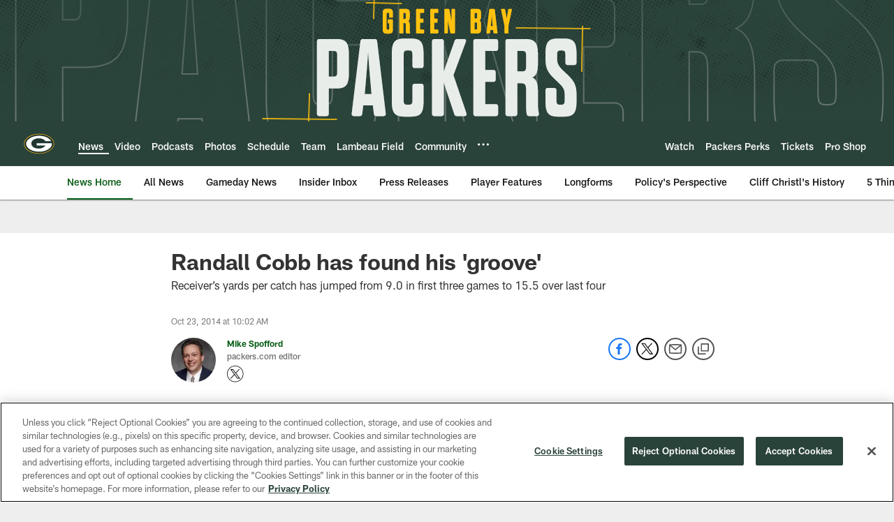

--- FILE ---
content_type: text/html; charset=utf-8
request_url: https://www.google.com/recaptcha/api2/aframe
body_size: 268
content:
<!DOCTYPE HTML><html><head><meta http-equiv="content-type" content="text/html; charset=UTF-8"></head><body><script nonce="_GBp1rZRQakAQI64Ekc_9w">/** Anti-fraud and anti-abuse applications only. See google.com/recaptcha */ try{var clients={'sodar':'https://pagead2.googlesyndication.com/pagead/sodar?'};window.addEventListener("message",function(a){try{if(a.source===window.parent){var b=JSON.parse(a.data);var c=clients[b['id']];if(c){var d=document.createElement('img');d.src=c+b['params']+'&rc='+(localStorage.getItem("rc::a")?sessionStorage.getItem("rc::b"):"");window.document.body.appendChild(d);sessionStorage.setItem("rc::e",parseInt(sessionStorage.getItem("rc::e")||0)+1);localStorage.setItem("rc::h",'1762194170006');}}}catch(b){}});window.parent.postMessage("_grecaptcha_ready", "*");}catch(b){}</script></body></html>

--- FILE ---
content_type: text/javascript; charset=utf-8
request_url: https://auth-id.packers.com/accounts.webSdkBootstrap?apiKey=4_5ypIxyFmXwkbaj3rITn4IQ&pageURL=https%3A%2F%2Fwww.packers.com%2Fnews%2Frandall-cobb-has-found-his-groove-14069729&sdk=js_latest&sdkBuild=18063&format=json
body_size: 417
content:
{
  "callId": "019a4af50f28742981b6b9d158e4de94",
  "errorCode": 0,
  "apiVersion": 2,
  "statusCode": 200,
  "statusReason": "OK",
  "time": "2025-11-03T18:22:45.553Z",
  "hasGmid": "ver4"
}

--- FILE ---
content_type: image/svg+xml
request_url: https://static.www.nfl.com/t_q-best/league/api/clubs/logos/GB
body_size: 137
content:
<svg width="500" height="500" viewBox="0 0 500 500" fill="none" xmlns="http://www.w3.org/2000/svg">
<path fill-rule="evenodd" clip-rule="evenodd" d="M248.689 102.258C127.44 102.268 25 170.223 25 250.659C25 334.391 121.171 397.529 248.689 397.529C323.114 397.529 393.674 371.371 437.446 327.563C461.54 303.453 474.789 276.132 474.763 250.659C474.732 210.999 451.401 173.75 409.072 145.761C366.632 117.703 309.68 102.258 248.689 102.258Z" fill="#FFB612"/>
<path fill-rule="evenodd" clip-rule="evenodd" d="M92.2598 349.009C53.3578 323.062 31.9275 288.124 31.9275 250.659C31.9275 175.303 133.22 109.196 248.689 109.186C369.464 109.18 467.767 172.645 467.841 250.659C467.862 274.295 455.328 299.863 432.545 322.668C390.047 365.202 321.318 390.601 248.689 390.601C188.009 390.601 132.452 375.825 92.2598 349.009Z" fill="#203731"/>
<path fill-rule="evenodd" clip-rule="evenodd" d="M345.728 211.794C328.315 185.857 290.186 167.87 245.289 167.87C183.667 167.87 133.699 201.765 133.699 243.573C133.699 285.376 168.969 322.083 245.289 322.041C291.118 322.02 327.967 302.226 345.181 276.227L215.004 276.453L214.604 242.636L440.573 242.557C440.878 245.268 441.194 247.911 441.194 250.659C441.194 315.75 355.004 368.512 248.689 368.512C142.38 368.512 56.1953 315.75 56.1953 250.659C56.1953 185.568 147.497 130.81 248.689 130.415C332.916 130.094 404.513 164.895 430.623 211.741L345.728 211.794Z" fill="white"/>
</svg>


--- FILE ---
content_type: application/javascript
request_url: https://p.nfltags.com/nfl/live/NflUmdComponents.NFLToken.js
body_size: 160015
content:
(function(Lo,Ie){typeof exports=="object"&&typeof module=="object"?module.exports=Ie():typeof define=="function"&&define.amd?define([],Ie):typeof exports=="object"?exports.NflUmdComponents=Ie():(Lo.NflUmdComponents=Lo.NflUmdComponents||{},Lo.NflUmdComponents.NFLToken=Ie())})(self,()=>(()=>{var Zh={28:fe=>{"use strict";fe.exports=function(b,M){for(var j={},te=Object.keys(b),x=Array.isArray(M),Ne=0;Ne<te.length;Ne++){var Q=te[Ne],ae=b[Q];(x?M.indexOf(Q)!==-1:M(Q,ae,b))&&(j[Q]=ae)}return j}},190:(fe,b)=>{"use strict";Object.defineProperty(b,"__esModule",{value:!0}),b.createMockMMKV=void 0;const M=()=>{const j=new Map;return{clearAll:()=>j.clear(),delete:te=>j.delete(te),set:(te,x)=>j.set(te,x),getString:te=>{const x=j.get(te);return typeof x=="string"?x:void 0},getNumber:te=>{const x=j.get(te);return typeof x=="number"?x:void 0},getBoolean:te=>{const x=j.get(te);return typeof x=="boolean"?x:void 0},getBuffer:te=>{const x=j.get(te);return x instanceof ArrayBuffer?x:void 0},getAllKeys:()=>Array.from(j.keys()),contains:te=>j.has(te),recrypt:()=>{console.warn("Encryption is not supported in mocked MMKV instances!")},size:0,isReadOnly:!1,trim:()=>{}}};b.createMockMMKV=M},235:(fe,b,M)=>{var j=M(9907),te;/**
* [js-sha256]{@link https://github.com/emn178/js-sha256}
*
* @version 0.10.1
* @author Chen, Yi-Cyuan [emn178@gmail.com]
* @copyright Chen, Yi-Cyuan 2014-2023
* @license MIT
*/(function(){"use strict";var x="input is invalid type",Ne=typeof window=="object",Q=Ne?window:{};Q.JS_SHA256_NO_WINDOW&&(Ne=!1);var ae=!Ne&&typeof self=="object",Ee=!Q.JS_SHA256_NO_NODE_JS&&typeof j=="object"&&j.versions&&j.versions.node;Ee?Q=M.g:ae&&(Q=self);var V=!Q.JS_SHA256_NO_COMMON_JS&&!0&&fe.exports,z=M.amdO,X=!Q.JS_SHA256_NO_ARRAY_BUFFER&&typeof ArrayBuffer<"u",d="0123456789abcdef".split(""),y=[-2147483648,8388608,32768,128],A=[24,16,8,0],P=[1116352408,1899447441,3049323471,3921009573,961987163,1508970993,2453635748,2870763221,3624381080,310598401,607225278,1426881987,1925078388,2162078206,2614888103,3248222580,3835390401,4022224774,264347078,604807628,770255983,1249150122,1555081692,1996064986,2554220882,2821834349,2952996808,3210313671,3336571891,3584528711,113926993,338241895,666307205,773529912,1294757372,1396182291,1695183700,1986661051,2177026350,2456956037,2730485921,2820302411,3259730800,3345764771,3516065817,3600352804,4094571909,275423344,430227734,506948616,659060556,883997877,958139571,1322822218,1537002063,1747873779,1955562222,2024104815,2227730452,2361852424,2428436474,2756734187,3204031479,3329325298],G=["hex","array","digest","arrayBuffer"],U=[];(Q.JS_SHA256_NO_NODE_JS||!Array.isArray)&&(Array.isArray=function(T){return Object.prototype.toString.call(T)==="[object Array]"}),X&&(Q.JS_SHA256_NO_ARRAY_BUFFER_IS_VIEW||!ArrayBuffer.isView)&&(ArrayBuffer.isView=function(T){return typeof T=="object"&&T.buffer&&T.buffer.constructor===ArrayBuffer});var C=function(T,$){return function(re){return new S($,!0).update(re)[T]()}},O=function(T){var $=C("hex",T);Ee&&($=f($,T)),$.create=function(){return new S(T)},$.update=function(_){return $.create().update(_)};for(var re=0;re<G.length;++re){var E=G[re];$[E]=C(E,T)}return $},f=function(T,$){var re=M(6139),E=M(3574).Buffer,_=$?"sha224":"sha256",L;E.from&&!Q.JS_SHA256_NO_BUFFER_FROM?L=E.from:L=function(K){return new E(K)};var oe=function(K){if(typeof K=="string")return re.createHash(_).update(K,"utf8").digest("hex");if(K==null)throw new Error(x);return K.constructor===ArrayBuffer&&(K=new Uint8Array(K)),Array.isArray(K)||ArrayBuffer.isView(K)||K.constructor===E?re.createHash(_).update(L(K)).digest("hex"):T(K)};return oe},N=function(T,$){return function(re,E){return new p(re,$,!0).update(E)[T]()}},m=function(T){var $=N("hex",T);$.create=function(_){return new p(_,T)},$.update=function(_,L){return $.create(_).update(L)};for(var re=0;re<G.length;++re){var E=G[re];$[E]=N(E,T)}return $};function S(T,$){$?(U[0]=U[16]=U[1]=U[2]=U[3]=U[4]=U[5]=U[6]=U[7]=U[8]=U[9]=U[10]=U[11]=U[12]=U[13]=U[14]=U[15]=0,this.blocks=U):this.blocks=[0,0,0,0,0,0,0,0,0,0,0,0,0,0,0,0,0],T?(this.h0=3238371032,this.h1=914150663,this.h2=812702999,this.h3=4144912697,this.h4=4290775857,this.h5=1750603025,this.h6=1694076839,this.h7=3204075428):(this.h0=1779033703,this.h1=3144134277,this.h2=1013904242,this.h3=2773480762,this.h4=1359893119,this.h5=2600822924,this.h6=528734635,this.h7=1541459225),this.block=this.start=this.bytes=this.hBytes=0,this.finalized=this.hashed=!1,this.first=!0,this.is224=T}S.prototype.update=function(T){if(!this.finalized){var $,re=typeof T;if(re!=="string"){if(re==="object"){if(T===null)throw new Error(x);if(X&&T.constructor===ArrayBuffer)T=new Uint8Array(T);else if(!Array.isArray(T)&&(!X||!ArrayBuffer.isView(T)))throw new Error(x)}else throw new Error(x);$=!0}for(var E,_=0,L,oe=T.length,K=this.blocks;_<oe;){if(this.hashed&&(this.hashed=!1,K[0]=this.block,K[16]=K[1]=K[2]=K[3]=K[4]=K[5]=K[6]=K[7]=K[8]=K[9]=K[10]=K[11]=K[12]=K[13]=K[14]=K[15]=0),$)for(L=this.start;_<oe&&L<64;++_)K[L>>2]|=T[_]<<A[L++&3];else for(L=this.start;_<oe&&L<64;++_)E=T.charCodeAt(_),E<128?K[L>>2]|=E<<A[L++&3]:E<2048?(K[L>>2]|=(192|E>>6)<<A[L++&3],K[L>>2]|=(128|E&63)<<A[L++&3]):E<55296||E>=57344?(K[L>>2]|=(224|E>>12)<<A[L++&3],K[L>>2]|=(128|E>>6&63)<<A[L++&3],K[L>>2]|=(128|E&63)<<A[L++&3]):(E=65536+((E&1023)<<10|T.charCodeAt(++_)&1023),K[L>>2]|=(240|E>>18)<<A[L++&3],K[L>>2]|=(128|E>>12&63)<<A[L++&3],K[L>>2]|=(128|E>>6&63)<<A[L++&3],K[L>>2]|=(128|E&63)<<A[L++&3]);this.lastByteIndex=L,this.bytes+=L-this.start,L>=64?(this.block=K[16],this.start=L-64,this.hash(),this.hashed=!0):this.start=L}return this.bytes>4294967295&&(this.hBytes+=this.bytes/4294967296<<0,this.bytes=this.bytes%4294967296),this}},S.prototype.finalize=function(){if(!this.finalized){this.finalized=!0;var T=this.blocks,$=this.lastByteIndex;T[16]=this.block,T[$>>2]|=y[$&3],this.block=T[16],$>=56&&(this.hashed||this.hash(),T[0]=this.block,T[16]=T[1]=T[2]=T[3]=T[4]=T[5]=T[6]=T[7]=T[8]=T[9]=T[10]=T[11]=T[12]=T[13]=T[14]=T[15]=0),T[14]=this.hBytes<<3|this.bytes>>>29,T[15]=this.bytes<<3,this.hash()}},S.prototype.hash=function(){var T=this.h0,$=this.h1,re=this.h2,E=this.h3,_=this.h4,L=this.h5,oe=this.h6,K=this.h7,I=this.blocks,J,k,me,be,v,Z,ge,H,c,h,g;for(J=16;J<64;++J)v=I[J-15],k=(v>>>7|v<<25)^(v>>>18|v<<14)^v>>>3,v=I[J-2],me=(v>>>17|v<<15)^(v>>>19|v<<13)^v>>>10,I[J]=I[J-16]+k+I[J-7]+me<<0;for(g=$&re,J=0;J<64;J+=4)this.first?(this.is224?(H=300032,v=I[0]-1413257819,K=v-150054599<<0,E=v+24177077<<0):(H=704751109,v=I[0]-210244248,K=v-1521486534<<0,E=v+143694565<<0),this.first=!1):(k=(T>>>2|T<<30)^(T>>>13|T<<19)^(T>>>22|T<<10),me=(_>>>6|_<<26)^(_>>>11|_<<21)^(_>>>25|_<<7),H=T&$,be=H^T&re^g,ge=_&L^~_&oe,v=K+me+ge+P[J]+I[J],Z=k+be,K=E+v<<0,E=v+Z<<0),k=(E>>>2|E<<30)^(E>>>13|E<<19)^(E>>>22|E<<10),me=(K>>>6|K<<26)^(K>>>11|K<<21)^(K>>>25|K<<7),c=E&T,be=c^E&$^H,ge=K&_^~K&L,v=oe+me+ge+P[J+1]+I[J+1],Z=k+be,oe=re+v<<0,re=v+Z<<0,k=(re>>>2|re<<30)^(re>>>13|re<<19)^(re>>>22|re<<10),me=(oe>>>6|oe<<26)^(oe>>>11|oe<<21)^(oe>>>25|oe<<7),h=re&E,be=h^re&T^c,ge=oe&K^~oe&_,v=L+me+ge+P[J+2]+I[J+2],Z=k+be,L=$+v<<0,$=v+Z<<0,k=($>>>2|$<<30)^($>>>13|$<<19)^($>>>22|$<<10),me=(L>>>6|L<<26)^(L>>>11|L<<21)^(L>>>25|L<<7),g=$&re,be=g^$&E^h,ge=L&oe^~L&K,v=_+me+ge+P[J+3]+I[J+3],Z=k+be,_=T+v<<0,T=v+Z<<0,this.chromeBugWorkAround=!0;this.h0=this.h0+T<<0,this.h1=this.h1+$<<0,this.h2=this.h2+re<<0,this.h3=this.h3+E<<0,this.h4=this.h4+_<<0,this.h5=this.h5+L<<0,this.h6=this.h6+oe<<0,this.h7=this.h7+K<<0},S.prototype.hex=function(){this.finalize();var T=this.h0,$=this.h1,re=this.h2,E=this.h3,_=this.h4,L=this.h5,oe=this.h6,K=this.h7,I=d[T>>28&15]+d[T>>24&15]+d[T>>20&15]+d[T>>16&15]+d[T>>12&15]+d[T>>8&15]+d[T>>4&15]+d[T&15]+d[$>>28&15]+d[$>>24&15]+d[$>>20&15]+d[$>>16&15]+d[$>>12&15]+d[$>>8&15]+d[$>>4&15]+d[$&15]+d[re>>28&15]+d[re>>24&15]+d[re>>20&15]+d[re>>16&15]+d[re>>12&15]+d[re>>8&15]+d[re>>4&15]+d[re&15]+d[E>>28&15]+d[E>>24&15]+d[E>>20&15]+d[E>>16&15]+d[E>>12&15]+d[E>>8&15]+d[E>>4&15]+d[E&15]+d[_>>28&15]+d[_>>24&15]+d[_>>20&15]+d[_>>16&15]+d[_>>12&15]+d[_>>8&15]+d[_>>4&15]+d[_&15]+d[L>>28&15]+d[L>>24&15]+d[L>>20&15]+d[L>>16&15]+d[L>>12&15]+d[L>>8&15]+d[L>>4&15]+d[L&15]+d[oe>>28&15]+d[oe>>24&15]+d[oe>>20&15]+d[oe>>16&15]+d[oe>>12&15]+d[oe>>8&15]+d[oe>>4&15]+d[oe&15];return this.is224||(I+=d[K>>28&15]+d[K>>24&15]+d[K>>20&15]+d[K>>16&15]+d[K>>12&15]+d[K>>8&15]+d[K>>4&15]+d[K&15]),I},S.prototype.toString=S.prototype.hex,S.prototype.digest=function(){this.finalize();var T=this.h0,$=this.h1,re=this.h2,E=this.h3,_=this.h4,L=this.h5,oe=this.h6,K=this.h7,I=[T>>24&255,T>>16&255,T>>8&255,T&255,$>>24&255,$>>16&255,$>>8&255,$&255,re>>24&255,re>>16&255,re>>8&255,re&255,E>>24&255,E>>16&255,E>>8&255,E&255,_>>24&255,_>>16&255,_>>8&255,_&255,L>>24&255,L>>16&255,L>>8&255,L&255,oe>>24&255,oe>>16&255,oe>>8&255,oe&255];return this.is224||I.push(K>>24&255,K>>16&255,K>>8&255,K&255),I},S.prototype.array=S.prototype.digest,S.prototype.arrayBuffer=function(){this.finalize();var T=new ArrayBuffer(this.is224?28:32),$=new DataView(T);return $.setUint32(0,this.h0),$.setUint32(4,this.h1),$.setUint32(8,this.h2),$.setUint32(12,this.h3),$.setUint32(16,this.h4),$.setUint32(20,this.h5),$.setUint32(24,this.h6),this.is224||$.setUint32(28,this.h7),T};function p(T,$,re){var E,_=typeof T;if(_==="string"){var L=[],oe=T.length,K=0,I;for(E=0;E<oe;++E)I=T.charCodeAt(E),I<128?L[K++]=I:I<2048?(L[K++]=192|I>>6,L[K++]=128|I&63):I<55296||I>=57344?(L[K++]=224|I>>12,L[K++]=128|I>>6&63,L[K++]=128|I&63):(I=65536+((I&1023)<<10|T.charCodeAt(++E)&1023),L[K++]=240|I>>18,L[K++]=128|I>>12&63,L[K++]=128|I>>6&63,L[K++]=128|I&63);T=L}else if(_==="object"){if(T===null)throw new Error(x);if(X&&T.constructor===ArrayBuffer)T=new Uint8Array(T);else if(!Array.isArray(T)&&(!X||!ArrayBuffer.isView(T)))throw new Error(x)}else throw new Error(x);T.length>64&&(T=new S($,!0).update(T).array());var J=[],k=[];for(E=0;E<64;++E){var me=T[E]||0;J[E]=92^me,k[E]=54^me}S.call(this,$,re),this.update(k),this.oKeyPad=J,this.inner=!0,this.sharedMemory=re}p.prototype=new S,p.prototype.finalize=function(){if(S.prototype.finalize.call(this),this.inner){this.inner=!1;var T=this.array();S.call(this,this.is224,this.sharedMemory),this.update(this.oKeyPad),this.update(T),S.prototype.finalize.call(this)}};var F=O();F.sha256=F,F.sha224=O(!0),F.sha256.hmac=m(),F.sha224.hmac=m(!0),V?fe.exports=F:(Q.sha256=F.sha256,Q.sha224=F.sha224,z&&(te=function(){return F}.call(F,M,F,fe),te!==void 0&&(fe.exports=te)))})()},762:()=>{},1107:()=>{},1182:fe=>{var b=Object.prototype.toString;fe.exports=function(X){if(X===void 0)return"undefined";if(X===null)return"null";var d=typeof X;if(d==="boolean")return"boolean";if(d==="string")return"string";if(d==="number")return"number";if(d==="symbol")return"symbol";if(d==="function")return Q(X)?"generatorfunction":"function";if(j(X))return"array";if(V(X))return"buffer";if(Ee(X))return"arguments";if(x(X))return"date";if(te(X))return"error";if(Ne(X))return"regexp";switch(M(X)){case"Symbol":return"symbol";case"Promise":return"promise";case"WeakMap":return"weakmap";case"WeakSet":return"weakset";case"Map":return"map";case"Set":return"set";case"Int8Array":return"int8array";case"Uint8Array":return"uint8array";case"Uint8ClampedArray":return"uint8clampedarray";case"Int16Array":return"int16array";case"Uint16Array":return"uint16array";case"Int32Array":return"int32array";case"Uint32Array":return"uint32array";case"Float32Array":return"float32array";case"Float64Array":return"float64array"}if(ae(X))return"generator";switch(d=b.call(X),d){case"[object Object]":return"object";case"[object Map Iterator]":return"mapiterator";case"[object Set Iterator]":return"setiterator";case"[object String Iterator]":return"stringiterator";case"[object Array Iterator]":return"arrayiterator"}return d.slice(8,-1).toLowerCase().replace(/\s/g,"")};function M(z){return typeof z.constructor=="function"?z.constructor.name:null}function j(z){return Array.isArray?Array.isArray(z):z instanceof Array}function te(z){return z instanceof Error||typeof z.message=="string"&&z.constructor&&typeof z.constructor.stackTraceLimit=="number"}function x(z){return z instanceof Date?!0:typeof z.toDateString=="function"&&typeof z.getDate=="function"&&typeof z.setDate=="function"}function Ne(z){return z instanceof RegExp?!0:typeof z.flags=="string"&&typeof z.ignoreCase=="boolean"&&typeof z.multiline=="boolean"&&typeof z.global=="boolean"}function Q(z,X){return M(z)==="GeneratorFunction"}function ae(z){return typeof z.throw=="function"&&typeof z.return=="function"&&typeof z.next=="function"}function Ee(z){try{if(typeof z.length=="number"&&typeof z.callee=="function")return!0}catch(X){if(X.message.indexOf("callee")!==-1)return!0}return!1}function V(z){return z.constructor&&typeof z.constructor.isBuffer=="function"?z.constructor.isBuffer(z):!1}},1469:fe=>{"use strict";var b=function(j){};function M(j,te){for(var x=arguments.length,Ne=new Array(x>2?x-2:0),Q=2;Q<x;Q++)Ne[Q-2]=arguments[Q];if(b(te),!j){var ae;if(te===void 0)ae=new Error("Minified exception occurred; use the non-minified dev environment for the full error message and additional helpful warnings.");else{var Ee=0;ae=new Error(te.replace(/%s/g,function(){return String(Ne[Ee++])})),ae.name="Invariant Violation"}throw ae.framesToPop=1,ae}}fe.exports=M},1937:fe=>{(function(b){var M;fe.exports=b()})(function(){return function b(M,j,te){function x(ae,Ee){if(!j[ae]){if(!M[ae]){var V=void 0;if(!Ee&&V)return require(ae,!0);if(Ne)return Ne(ae,!0);throw new Error("Cannot find module '"+ae+"'")}Ee=j[ae]={exports:{}},M[ae][0].call(Ee.exports,function(z){var X=M[ae][1][z];return x(X||z)},Ee,Ee.exports,b,M,j,te)}return j[ae].exports}for(var Ne=void 0,Q=0;Q<te.length;Q++)x(te[Q]);return x}({1:[function(b,M,j){(function(te,x,Ne,Q,ae,Ee,V,z,X){"use strict";var d=b("crypto");function y(f,N){N=G(f,N);var m;return(m=N.algorithm!=="passthrough"?d.createHash(N.algorithm):new O).write===void 0&&(m.write=m.update,m.end=m.update),C(N,m).dispatch(f),m.update||m.end(""),m.digest?m.digest(N.encoding==="buffer"?void 0:N.encoding):(f=m.read(),N.encoding!=="buffer"?f.toString(N.encoding):f)}(j=M.exports=y).sha1=function(f){return y(f)},j.keys=function(f){return y(f,{excludeValues:!0,algorithm:"sha1",encoding:"hex"})},j.MD5=function(f){return y(f,{algorithm:"md5",encoding:"hex"})},j.keysMD5=function(f){return y(f,{algorithm:"md5",encoding:"hex",excludeValues:!0})};var A=d.getHashes?d.getHashes().slice():["sha1","md5"],P=(A.push("passthrough"),["buffer","hex","binary","base64"]);function G(f,N){var m={};if(m.algorithm=(N=N||{}).algorithm||"sha1",m.encoding=N.encoding||"hex",m.excludeValues=!!N.excludeValues,m.algorithm=m.algorithm.toLowerCase(),m.encoding=m.encoding.toLowerCase(),m.ignoreUnknown=N.ignoreUnknown===!0,m.respectType=N.respectType!==!1,m.respectFunctionNames=N.respectFunctionNames!==!1,m.respectFunctionProperties=N.respectFunctionProperties!==!1,m.unorderedArrays=N.unorderedArrays===!0,m.unorderedSets=N.unorderedSets!==!1,m.unorderedObjects=N.unorderedObjects!==!1,m.replacer=N.replacer||void 0,m.excludeKeys=N.excludeKeys||void 0,f===void 0)throw new Error("Object argument required.");for(var S=0;S<A.length;++S)A[S].toLowerCase()===m.algorithm.toLowerCase()&&(m.algorithm=A[S]);if(A.indexOf(m.algorithm)===-1)throw new Error('Algorithm "'+m.algorithm+'"  not supported. supported values: '+A.join(", "));if(P.indexOf(m.encoding)===-1&&m.algorithm!=="passthrough")throw new Error('Encoding "'+m.encoding+'"  not supported. supported values: '+P.join(", "));return m}function U(f){if(typeof f=="function")return/^function\s+\w*\s*\(\s*\)\s*{\s+\[native code\]\s+}$/i.exec(Function.prototype.toString.call(f))!=null}function C(f,N,m){m=m||[];function S(p){return N.update?N.update(p,"utf8"):N.write(p,"utf8")}return{dispatch:function(p){return this["_"+((p=f.replacer?f.replacer(p):p)===null?"null":typeof p)](p)},_object:function(p){var F,T=Object.prototype.toString.call(p),$=/\[object (.*)\]/i.exec(T);if($=($=$?$[1]:"unknown:["+T+"]").toLowerCase(),0<=(T=m.indexOf(p)))return this.dispatch("[CIRCULAR:"+T+"]");if(m.push(p),Ne!==void 0&&Ne.isBuffer&&Ne.isBuffer(p))return S("buffer:"),S(p);if($==="object"||$==="function"||$==="asyncfunction")return T=Object.keys(p),f.unorderedObjects&&(T=T.sort()),f.respectType===!1||U(p)||T.splice(0,0,"prototype","__proto__","constructor"),f.excludeKeys&&(T=T.filter(function(re){return!f.excludeKeys(re)})),S("object:"+T.length+":"),F=this,T.forEach(function(re){F.dispatch(re),S(":"),f.excludeValues||F.dispatch(p[re]),S(",")});if(!this["_"+$]){if(f.ignoreUnknown)return S("["+$+"]");throw new Error('Unknown object type "'+$+'"')}this["_"+$](p)},_array:function(p,re){re=re!==void 0?re:f.unorderedArrays!==!1;var T=this;if(S("array:"+p.length+":"),!re||p.length<=1)return p.forEach(function(E){return T.dispatch(E)});var $=[],re=p.map(function(E){var _=new O,L=m.slice();return C(f,_,L).dispatch(E),$=$.concat(L.slice(m.length)),_.read().toString()});return m=m.concat($),re.sort(),this._array(re,!1)},_date:function(p){return S("date:"+p.toJSON())},_symbol:function(p){return S("symbol:"+p.toString())},_error:function(p){return S("error:"+p.toString())},_boolean:function(p){return S("bool:"+p.toString())},_string:function(p){S("string:"+p.length+":"),S(p.toString())},_function:function(p){S("fn:"),U(p)?this.dispatch("[native]"):this.dispatch(p.toString()),f.respectFunctionNames!==!1&&this.dispatch("function-name:"+String(p.name)),f.respectFunctionProperties&&this._object(p)},_number:function(p){return S("number:"+p.toString())},_xml:function(p){return S("xml:"+p.toString())},_null:function(){return S("Null")},_undefined:function(){return S("Undefined")},_regexp:function(p){return S("regex:"+p.toString())},_uint8array:function(p){return S("uint8array:"),this.dispatch(Array.prototype.slice.call(p))},_uint8clampedarray:function(p){return S("uint8clampedarray:"),this.dispatch(Array.prototype.slice.call(p))},_int8array:function(p){return S("int8array:"),this.dispatch(Array.prototype.slice.call(p))},_uint16array:function(p){return S("uint16array:"),this.dispatch(Array.prototype.slice.call(p))},_int16array:function(p){return S("int16array:"),this.dispatch(Array.prototype.slice.call(p))},_uint32array:function(p){return S("uint32array:"),this.dispatch(Array.prototype.slice.call(p))},_int32array:function(p){return S("int32array:"),this.dispatch(Array.prototype.slice.call(p))},_float32array:function(p){return S("float32array:"),this.dispatch(Array.prototype.slice.call(p))},_float64array:function(p){return S("float64array:"),this.dispatch(Array.prototype.slice.call(p))},_arraybuffer:function(p){return S("arraybuffer:"),this.dispatch(new Uint8Array(p))},_url:function(p){return S("url:"+p.toString())},_map:function(p){return S("map:"),p=Array.from(p),this._array(p,f.unorderedSets!==!1)},_set:function(p){return S("set:"),p=Array.from(p),this._array(p,f.unorderedSets!==!1)},_file:function(p){return S("file:"),this.dispatch([p.name,p.size,p.type,p.lastModfied])},_blob:function(){if(f.ignoreUnknown)return S("[blob]");throw Error(`Hashing Blob objects is currently not supported
(see https://github.com/puleos/object-hash/issues/26)
Use "options.replacer" or "options.ignoreUnknown"
`)},_domwindow:function(){return S("domwindow")},_bigint:function(p){return S("bigint:"+p.toString())},_process:function(){return S("process")},_timer:function(){return S("timer")},_pipe:function(){return S("pipe")},_tcp:function(){return S("tcp")},_udp:function(){return S("udp")},_tty:function(){return S("tty")},_statwatcher:function(){return S("statwatcher")},_securecontext:function(){return S("securecontext")},_connection:function(){return S("connection")},_zlib:function(){return S("zlib")},_context:function(){return S("context")},_nodescript:function(){return S("nodescript")},_httpparser:function(){return S("httpparser")},_dataview:function(){return S("dataview")},_signal:function(){return S("signal")},_fsevent:function(){return S("fsevent")},_tlswrap:function(){return S("tlswrap")}}}function O(){return{buf:"",write:function(f){this.buf+=f},end:function(f){this.buf+=f},read:function(){return this.buf}}}j.writeToStream=function(f,N,m){return m===void 0&&(m=N,N={}),C(N=G(f,N),m).dispatch(f)}}).call(this,b("lYpoI2"),typeof self<"u"?self:typeof window<"u"?window:{},b("buffer").Buffer,arguments[3],arguments[4],arguments[5],arguments[6],"/fake_9a5aa49d.js","/")},{buffer:3,crypto:5,lYpoI2:11}],2:[function(b,M,j){(function(te,x,Ne,Q,ae,Ee,V,z,X){(function(d){"use strict";var y=typeof Uint8Array<"u"?Uint8Array:Array,A=43,P=47,G=48,U=97,C=65,O=45,f=95;function N(m){return m=m.charCodeAt(0),m===A||m===O?62:m===P||m===f?63:m<G?-1:m<G+10?m-G+26+26:m<C+26?m-C:m<U+26?m-U+26:void 0}d.toByteArray=function(m){var S,p;if(0<m.length%4)throw new Error("Invalid string. Length must be a multiple of 4");var F=m.length,F=m.charAt(F-2)==="="?2:m.charAt(F-1)==="="?1:0,T=new y(3*m.length/4-F),$=0<F?m.length-4:m.length,re=0;function E(_){T[re++]=_}for(S=0;S<$;S+=4,0)E((16711680&(p=N(m.charAt(S))<<18|N(m.charAt(S+1))<<12|N(m.charAt(S+2))<<6|N(m.charAt(S+3))))>>16),E((65280&p)>>8),E(255&p);return F==2?E(255&(p=N(m.charAt(S))<<2|N(m.charAt(S+1))>>4)):F==1&&(E((p=N(m.charAt(S))<<10|N(m.charAt(S+1))<<4|N(m.charAt(S+2))>>2)>>8&255),E(255&p)),T},d.fromByteArray=function(m){var S,p,F,T,$=m.length%3,re="";function E(_){return"ABCDEFGHIJKLMNOPQRSTUVWXYZabcdefghijklmnopqrstuvwxyz0123456789+/".charAt(_)}for(S=0,F=m.length-$;S<F;S+=3)p=(m[S]<<16)+(m[S+1]<<8)+m[S+2],re+=E((T=p)>>18&63)+E(T>>12&63)+E(T>>6&63)+E(63&T);switch($){case 1:re=(re+=E((p=m[m.length-1])>>2))+E(p<<4&63)+"==";break;case 2:re=(re=(re+=E((p=(m[m.length-2]<<8)+m[m.length-1])>>10))+E(p>>4&63))+E(p<<2&63)+"="}return re}})(j===void 0?this.base64js={}:j)}).call(this,b("lYpoI2"),typeof self<"u"?self:typeof window<"u"?window:{},b("buffer").Buffer,arguments[3],arguments[4],arguments[5],arguments[6],"/node_modules/gulp-browserify/node_modules/base64-js/lib/b64.js","/node_modules/gulp-browserify/node_modules/base64-js/lib")},{buffer:3,lYpoI2:11}],3:[function(b,M,j){(function(te,x,A,Q,ae,Ee,V,z,X){var d=b("base64-js"),y=b("ieee754");function A(c,h,g){if(!(this instanceof A))return new A(c,h,g);var B,ne,he,Fe,De=typeof c;if(h==="base64"&&De=="string")for(c=(Fe=c).trim?Fe.trim():Fe.replace(/^\s+|\s+$/g,"");c.length%4!=0;)c+="=";if(De=="number")B=oe(c);else if(De=="string")B=A.byteLength(c,h);else{if(De!="object")throw new Error("First argument needs to be a number, array or string.");B=oe(c.length)}if(A._useTypedArrays?ne=A._augment(new Uint8Array(B)):((ne=this).length=B,ne._isBuffer=!0),A._useTypedArrays&&typeof c.byteLength=="number")ne._set(c);else if(K(Fe=c)||A.isBuffer(Fe)||Fe&&typeof Fe=="object"&&typeof Fe.length=="number")for(he=0;he<B;he++)A.isBuffer(c)?ne[he]=c.readUInt8(he):ne[he]=c[he];else if(De=="string")ne.write(c,0,h);else if(De=="number"&&!A._useTypedArrays&&!g)for(he=0;he<B;he++)ne[he]=0;return ne}function P(c,h,g,B){return A._charsWritten=me(function(ne){for(var he=[],Fe=0;Fe<ne.length;Fe++)he.push(255&ne.charCodeAt(Fe));return he}(h),c,g,B)}function G(c,h,g,B){return A._charsWritten=me(function(ne){for(var he,Fe,De=[],ye=0;ye<ne.length;ye++)Fe=ne.charCodeAt(ye),he=Fe>>8,Fe=Fe%256,De.push(Fe),De.push(he);return De}(h),c,g,B)}function U(c,h,g){var B="";g=Math.min(c.length,g);for(var ne=h;ne<g;ne++)B+=String.fromCharCode(c[ne]);return B}function C(c,h,g,he){he||(H(typeof g=="boolean","missing or invalid endian"),H(h!=null,"missing offset"),H(h+1<c.length,"Trying to read beyond buffer length"));var ne,he=c.length;if(!(he<=h))return g?(ne=c[h],h+1<he&&(ne|=c[h+1]<<8)):(ne=c[h]<<8,h+1<he&&(ne|=c[h+1])),ne}function O(c,h,g,he){he||(H(typeof g=="boolean","missing or invalid endian"),H(h!=null,"missing offset"),H(h+3<c.length,"Trying to read beyond buffer length"));var ne,he=c.length;if(!(he<=h))return g?(h+2<he&&(ne=c[h+2]<<16),h+1<he&&(ne|=c[h+1]<<8),ne|=c[h],h+3<he&&(ne+=c[h+3]<<24>>>0)):(h+1<he&&(ne=c[h+1]<<16),h+2<he&&(ne|=c[h+2]<<8),h+3<he&&(ne|=c[h+3]),ne+=c[h]<<24>>>0),ne}function f(c,h,g,B){if(B||(H(typeof g=="boolean","missing or invalid endian"),H(h!=null,"missing offset"),H(h+1<c.length,"Trying to read beyond buffer length")),!(c.length<=h))return B=C(c,h,g,!0),32768&B?-1*(65535-B+1):B}function N(c,h,g,B){if(B||(H(typeof g=="boolean","missing or invalid endian"),H(h!=null,"missing offset"),H(h+3<c.length,"Trying to read beyond buffer length")),!(c.length<=h))return B=O(c,h,g,!0),2147483648&B?-1*(4294967295-B+1):B}function m(c,h,g,B){return B||(H(typeof g=="boolean","missing or invalid endian"),H(h+3<c.length,"Trying to read beyond buffer length")),y.read(c,h,g,23,4)}function S(c,h,g,B){return B||(H(typeof g=="boolean","missing or invalid endian"),H(h+7<c.length,"Trying to read beyond buffer length")),y.read(c,h,g,52,8)}function p(c,h,g,B,ne){if(ne||(H(h!=null,"missing value"),H(typeof B=="boolean","missing or invalid endian"),H(g!=null,"missing offset"),H(g+1<c.length,"trying to write beyond buffer length"),v(h,65535)),ne=c.length,!(ne<=g))for(var he=0,Fe=Math.min(ne-g,2);he<Fe;he++)c[g+he]=(h&255<<8*(B?he:1-he))>>>8*(B?he:1-he)}function F(c,h,g,B,ne){if(ne||(H(h!=null,"missing value"),H(typeof B=="boolean","missing or invalid endian"),H(g!=null,"missing offset"),H(g+3<c.length,"trying to write beyond buffer length"),v(h,4294967295)),ne=c.length,!(ne<=g))for(var he=0,Fe=Math.min(ne-g,4);he<Fe;he++)c[g+he]=h>>>8*(B?he:3-he)&255}function T(c,h,g,B,ne){ne||(H(h!=null,"missing value"),H(typeof B=="boolean","missing or invalid endian"),H(g!=null,"missing offset"),H(g+1<c.length,"Trying to write beyond buffer length"),Z(h,32767,-32768)),c.length<=g||p(c,0<=h?h:65535+h+1,g,B,ne)}function $(c,h,g,B,ne){ne||(H(h!=null,"missing value"),H(typeof B=="boolean","missing or invalid endian"),H(g!=null,"missing offset"),H(g+3<c.length,"Trying to write beyond buffer length"),Z(h,2147483647,-2147483648)),c.length<=g||F(c,0<=h?h:4294967295+h+1,g,B,ne)}function re(c,h,g,B,ne){ne||(H(h!=null,"missing value"),H(typeof B=="boolean","missing or invalid endian"),H(g!=null,"missing offset"),H(g+3<c.length,"Trying to write beyond buffer length"),ge(h,34028234663852886e22,-34028234663852886e22)),c.length<=g||y.write(c,h,g,B,23,4)}function E(c,h,g,B,ne){ne||(H(h!=null,"missing value"),H(typeof B=="boolean","missing or invalid endian"),H(g!=null,"missing offset"),H(g+7<c.length,"Trying to write beyond buffer length"),ge(h,17976931348623157e292,-17976931348623157e292)),c.length<=g||y.write(c,h,g,B,52,8)}j.Buffer=A,j.SlowBuffer=A,j.INSPECT_MAX_BYTES=50,A.poolSize=8192,A._useTypedArrays=function(){try{var c=new ArrayBuffer(0),h=new Uint8Array(c);return h.foo=function(){return 42},h.foo()===42&&typeof h.subarray=="function"}catch{return!1}}(),A.isEncoding=function(c){switch(String(c).toLowerCase()){case"hex":case"utf8":case"utf-8":case"ascii":case"binary":case"base64":case"raw":case"ucs2":case"ucs-2":case"utf16le":case"utf-16le":return!0;default:return!1}},A.isBuffer=function(c){return!(c==null||!c._isBuffer)},A.byteLength=function(c,h){var g;switch(c+="",h||"utf8"){case"hex":g=c.length/2;break;case"utf8":case"utf-8":g=J(c).length;break;case"ascii":case"binary":case"raw":g=c.length;break;case"base64":g=k(c).length;break;case"ucs2":case"ucs-2":case"utf16le":case"utf-16le":g=2*c.length;break;default:throw new Error("Unknown encoding")}return g},A.concat=function(c,h){if(H(K(c),`Usage: Buffer.concat(list, [totalLength])
list should be an Array.`),c.length===0)return new A(0);if(c.length===1)return c[0];if(typeof h!="number")for(ne=h=0;ne<c.length;ne++)h+=c[ne].length;for(var g=new A(h),B=0,ne=0;ne<c.length;ne++){var he=c[ne];he.copy(g,B),B+=he.length}return g},A.prototype.write=function(c,h,g,B){isFinite(h)?isFinite(g)||(B=g,g=void 0):(ye=B,B=h,h=g,g=ye),h=Number(h)||0;var ne,he,Fe,De,ye=this.length-h;switch((!g||ye<(g=Number(g)))&&(g=ye),B=String(B||"utf8").toLowerCase()){case"hex":ne=function(Re,Oe,Ae,rt){Ae=Number(Ae)||0;var $e=Re.length-Ae;(!rt||$e<(rt=Number(rt)))&&(rt=$e),H(($e=Oe.length)%2==0,"Invalid hex string"),$e/2<rt&&(rt=$e/2);for(var er=0;er<rt;er++){var cr=parseInt(Oe.substr(2*er,2),16);H(!isNaN(cr),"Invalid hex string"),Re[Ae+er]=cr}return A._charsWritten=2*er,er}(this,c,h,g);break;case"utf8":case"utf-8":he=this,Fe=h,De=g,ne=A._charsWritten=me(J(c),he,Fe,De);break;case"ascii":case"binary":ne=P(this,c,h,g);break;case"base64":he=this,Fe=h,De=g,ne=A._charsWritten=me(k(c),he,Fe,De);break;case"ucs2":case"ucs-2":case"utf16le":case"utf-16le":ne=G(this,c,h,g);break;default:throw new Error("Unknown encoding")}return ne},A.prototype.toString=function(c,h,g){var B,ne,he,Fe,De=this;if(c=String(c||"utf8").toLowerCase(),h=Number(h)||0,(g=g!==void 0?Number(g):De.length)===h)return"";switch(c){case"hex":B=function(ye,Re,Oe){var Ae=ye.length;(!Re||Re<0)&&(Re=0),(!Oe||Oe<0||Ae<Oe)&&(Oe=Ae);for(var rt="",$e=Re;$e<Oe;$e++)rt+=I(ye[$e]);return rt}(De,h,g);break;case"utf8":case"utf-8":B=function(ye,Re,Oe){var Ae="",rt="";Oe=Math.min(ye.length,Oe);for(var $e=Re;$e<Oe;$e++)ye[$e]<=127?(Ae+=be(rt)+String.fromCharCode(ye[$e]),rt=""):rt+="%"+ye[$e].toString(16);return Ae+be(rt)}(De,h,g);break;case"ascii":case"binary":B=U(De,h,g);break;case"base64":ne=De,Fe=g,B=(he=h)===0&&Fe===ne.length?d.fromByteArray(ne):d.fromByteArray(ne.slice(he,Fe));break;case"ucs2":case"ucs-2":case"utf16le":case"utf-16le":B=function(ye,Re,Oe){for(var Ae=ye.slice(Re,Oe),rt="",$e=0;$e<Ae.length;$e+=2)rt+=String.fromCharCode(Ae[$e]+256*Ae[$e+1]);return rt}(De,h,g);break;default:throw new Error("Unknown encoding")}return B},A.prototype.toJSON=function(){return{type:"Buffer",data:Array.prototype.slice.call(this._arr||this,0)}},A.prototype.copy=function(c,h,g,B){if(h=h||0,(B=B||B===0?B:this.length)!==(g=g||0)&&c.length!==0&&this.length!==0){H(g<=B,"sourceEnd < sourceStart"),H(0<=h&&h<c.length,"targetStart out of bounds"),H(0<=g&&g<this.length,"sourceStart out of bounds"),H(0<=B&&B<=this.length,"sourceEnd out of bounds"),B>this.length&&(B=this.length);var ne=(B=c.length-h<B-g?c.length-h+g:B)-g;if(ne<100||!A._useTypedArrays)for(var he=0;he<ne;he++)c[he+h]=this[he+g];else c._set(this.subarray(g,g+ne),h)}},A.prototype.slice=function(c,h){var g=this.length;if(c=L(c,g,0),h=L(h,g,g),A._useTypedArrays)return A._augment(this.subarray(c,h));for(var B=h-c,ne=new A(B,void 0,!0),he=0;he<B;he++)ne[he]=this[he+c];return ne},A.prototype.get=function(c){return console.log(".get() is deprecated. Access using array indexes instead."),this.readUInt8(c)},A.prototype.set=function(c,h){return console.log(".set() is deprecated. Access using array indexes instead."),this.writeUInt8(c,h)},A.prototype.readUInt8=function(c,h){if(h||(H(c!=null,"missing offset"),H(c<this.length,"Trying to read beyond buffer length")),!(c>=this.length))return this[c]},A.prototype.readUInt16LE=function(c,h){return C(this,c,!0,h)},A.prototype.readUInt16BE=function(c,h){return C(this,c,!1,h)},A.prototype.readUInt32LE=function(c,h){return O(this,c,!0,h)},A.prototype.readUInt32BE=function(c,h){return O(this,c,!1,h)},A.prototype.readInt8=function(c,h){if(h||(H(c!=null,"missing offset"),H(c<this.length,"Trying to read beyond buffer length")),!(c>=this.length))return 128&this[c]?-1*(255-this[c]+1):this[c]},A.prototype.readInt16LE=function(c,h){return f(this,c,!0,h)},A.prototype.readInt16BE=function(c,h){return f(this,c,!1,h)},A.prototype.readInt32LE=function(c,h){return N(this,c,!0,h)},A.prototype.readInt32BE=function(c,h){return N(this,c,!1,h)},A.prototype.readFloatLE=function(c,h){return m(this,c,!0,h)},A.prototype.readFloatBE=function(c,h){return m(this,c,!1,h)},A.prototype.readDoubleLE=function(c,h){return S(this,c,!0,h)},A.prototype.readDoubleBE=function(c,h){return S(this,c,!1,h)},A.prototype.writeUInt8=function(c,h,g){g||(H(c!=null,"missing value"),H(h!=null,"missing offset"),H(h<this.length,"trying to write beyond buffer length"),v(c,255)),h>=this.length||(this[h]=c)},A.prototype.writeUInt16LE=function(c,h,g){p(this,c,h,!0,g)},A.prototype.writeUInt16BE=function(c,h,g){p(this,c,h,!1,g)},A.prototype.writeUInt32LE=function(c,h,g){F(this,c,h,!0,g)},A.prototype.writeUInt32BE=function(c,h,g){F(this,c,h,!1,g)},A.prototype.writeInt8=function(c,h,g){g||(H(c!=null,"missing value"),H(h!=null,"missing offset"),H(h<this.length,"Trying to write beyond buffer length"),Z(c,127,-128)),h>=this.length||(0<=c?this.writeUInt8(c,h,g):this.writeUInt8(255+c+1,h,g))},A.prototype.writeInt16LE=function(c,h,g){T(this,c,h,!0,g)},A.prototype.writeInt16BE=function(c,h,g){T(this,c,h,!1,g)},A.prototype.writeInt32LE=function(c,h,g){$(this,c,h,!0,g)},A.prototype.writeInt32BE=function(c,h,g){$(this,c,h,!1,g)},A.prototype.writeFloatLE=function(c,h,g){re(this,c,h,!0,g)},A.prototype.writeFloatBE=function(c,h,g){re(this,c,h,!1,g)},A.prototype.writeDoubleLE=function(c,h,g){E(this,c,h,!0,g)},A.prototype.writeDoubleBE=function(c,h,g){E(this,c,h,!1,g)},A.prototype.fill=function(c,h,g){if(h=h||0,g=g||this.length,H(typeof(c=typeof(c=c||0)=="string"?c.charCodeAt(0):c)=="number"&&!isNaN(c),"value is not a number"),H(h<=g,"end < start"),g!==h&&this.length!==0){H(0<=h&&h<this.length,"start out of bounds"),H(0<=g&&g<=this.length,"end out of bounds");for(var B=h;B<g;B++)this[B]=c}},A.prototype.inspect=function(){for(var c=[],h=this.length,g=0;g<h;g++)if(c[g]=I(this[g]),g===j.INSPECT_MAX_BYTES){c[g+1]="...";break}return"<Buffer "+c.join(" ")+">"},A.prototype.toArrayBuffer=function(){if(typeof Uint8Array>"u")throw new Error("Buffer.toArrayBuffer not supported in this browser");if(A._useTypedArrays)return new A(this).buffer;for(var c=new Uint8Array(this.length),h=0,g=c.length;h<g;h+=1)c[h]=this[h];return c.buffer};var _=A.prototype;function L(c,h,g){return typeof c!="number"?g:h<=(c=~~c)?h:0<=c||0<=(c+=h)?c:0}function oe(c){return(c=~~Math.ceil(+c))<0?0:c}function K(c){return(Array.isArray||function(h){return Object.prototype.toString.call(h)==="[object Array]"})(c)}function I(c){return c<16?"0"+c.toString(16):c.toString(16)}function J(c){for(var h=[],g=0;g<c.length;g++){var B=c.charCodeAt(g);if(B<=127)h.push(c.charCodeAt(g));else for(var ne=g,he=(55296<=B&&B<=57343&&g++,encodeURIComponent(c.slice(ne,g+1)).substr(1).split("%")),Fe=0;Fe<he.length;Fe++)h.push(parseInt(he[Fe],16))}return h}function k(c){return d.toByteArray(c)}function me(c,h,g,B){for(var ne=0;ne<B&&!(ne+g>=h.length||ne>=c.length);ne++)h[ne+g]=c[ne];return ne}function be(c){try{return decodeURIComponent(c)}catch{return"\uFFFD"}}function v(c,h){H(typeof c=="number","cannot write a non-number as a number"),H(0<=c,"specified a negative value for writing an unsigned value"),H(c<=h,"value is larger than maximum value for type"),H(Math.floor(c)===c,"value has a fractional component")}function Z(c,h,g){H(typeof c=="number","cannot write a non-number as a number"),H(c<=h,"value larger than maximum allowed value"),H(g<=c,"value smaller than minimum allowed value"),H(Math.floor(c)===c,"value has a fractional component")}function ge(c,h,g){H(typeof c=="number","cannot write a non-number as a number"),H(c<=h,"value larger than maximum allowed value"),H(g<=c,"value smaller than minimum allowed value")}function H(c,h){if(!c)throw new Error(h||"Failed assertion")}A._augment=function(c){return c._isBuffer=!0,c._get=c.get,c._set=c.set,c.get=_.get,c.set=_.set,c.write=_.write,c.toString=_.toString,c.toLocaleString=_.toString,c.toJSON=_.toJSON,c.copy=_.copy,c.slice=_.slice,c.readUInt8=_.readUInt8,c.readUInt16LE=_.readUInt16LE,c.readUInt16BE=_.readUInt16BE,c.readUInt32LE=_.readUInt32LE,c.readUInt32BE=_.readUInt32BE,c.readInt8=_.readInt8,c.readInt16LE=_.readInt16LE,c.readInt16BE=_.readInt16BE,c.readInt32LE=_.readInt32LE,c.readInt32BE=_.readInt32BE,c.readFloatLE=_.readFloatLE,c.readFloatBE=_.readFloatBE,c.readDoubleLE=_.readDoubleLE,c.readDoubleBE=_.readDoubleBE,c.writeUInt8=_.writeUInt8,c.writeUInt16LE=_.writeUInt16LE,c.writeUInt16BE=_.writeUInt16BE,c.writeUInt32LE=_.writeUInt32LE,c.writeUInt32BE=_.writeUInt32BE,c.writeInt8=_.writeInt8,c.writeInt16LE=_.writeInt16LE,c.writeInt16BE=_.writeInt16BE,c.writeInt32LE=_.writeInt32LE,c.writeInt32BE=_.writeInt32BE,c.writeFloatLE=_.writeFloatLE,c.writeFloatBE=_.writeFloatBE,c.writeDoubleLE=_.writeDoubleLE,c.writeDoubleBE=_.writeDoubleBE,c.fill=_.fill,c.inspect=_.inspect,c.toArrayBuffer=_.toArrayBuffer,c}}).call(this,b("lYpoI2"),typeof self<"u"?self:typeof window<"u"?window:{},b("buffer").Buffer,arguments[3],arguments[4],arguments[5],arguments[6],"/node_modules/gulp-browserify/node_modules/buffer/index.js","/node_modules/gulp-browserify/node_modules/buffer")},{"base64-js":2,buffer:3,ieee754:10,lYpoI2:11}],4:[function(b,M,j){(function(te,x,d,Q,ae,Ee,V,z,X){var d=b("buffer").Buffer,y=4,A=new d(y);A.fill(0),M.exports={hash:function(P,G,U,C){for(var O=G(function(p,F){p.length%y!=0&&(T=p.length+(y-p.length%y),p=d.concat([p,A],T));for(var T,$=[],re=F?p.readInt32BE:p.readInt32LE,E=0;E<p.length;E+=y)$.push(re.call(p,E));return $}(P=d.isBuffer(P)?P:new d(P),C),8*P.length),G=C,f=new d(U),N=G?f.writeInt32BE:f.writeInt32LE,m=0;m<O.length;m++)N.call(f,O[m],4*m,!0);return f}}}).call(this,b("lYpoI2"),typeof self<"u"?self:typeof window<"u"?window:{},b("buffer").Buffer,arguments[3],arguments[4],arguments[5],arguments[6],"/node_modules/gulp-browserify/node_modules/crypto-browserify/helpers.js","/node_modules/gulp-browserify/node_modules/crypto-browserify")},{buffer:3,lYpoI2:11}],5:[function(b,M,j){(function(te,x,d,Q,ae,Ee,V,z,X){var d=b("buffer").Buffer,y=b("./sha"),A=b("./sha256"),P=b("./rng"),G={sha1:y,sha256:A,md5:b("./md5")},U=64,C=new d(U);function O(p,F){var T=G[p=p||"sha1"],$=[];return T||f("algorithm:",p,"is not yet supported"),{update:function(re){return d.isBuffer(re)||(re=new d(re)),$.push(re),re.length,this},digest:function(re){var E=d.concat($),E=F?function(_,L,oe){d.isBuffer(L)||(L=new d(L)),d.isBuffer(oe)||(oe=new d(oe)),L.length>U?L=_(L):L.length<U&&(L=d.concat([L,C],U));for(var K=new d(U),I=new d(U),J=0;J<U;J++)K[J]=54^L[J],I[J]=92^L[J];return oe=_(d.concat([K,oe])),_(d.concat([I,oe]))}(T,F,E):T(E);return $=null,re?E.toString(re):E}}}function f(){var p=[].slice.call(arguments).join(" ");throw new Error([p,"we accept pull requests","http://github.com/dominictarr/crypto-browserify"].join(`
`))}C.fill(0),j.createHash=function(p){return O(p)},j.createHmac=O,j.randomBytes=function(p,F){if(!F||!F.call)return new d(P(p));try{F.call(this,void 0,new d(P(p)))}catch(T){F(T)}};var N,m=["createCredentials","createCipher","createCipheriv","createDecipher","createDecipheriv","createSign","createVerify","createDiffieHellman","pbkdf2"],S=function(p){j[p]=function(){f("sorry,",p,"is not implemented yet")}};for(N in m)S(m[N],N)}).call(this,b("lYpoI2"),typeof self<"u"?self:typeof window<"u"?window:{},b("buffer").Buffer,arguments[3],arguments[4],arguments[5],arguments[6],"/node_modules/gulp-browserify/node_modules/crypto-browserify/index.js","/node_modules/gulp-browserify/node_modules/crypto-browserify")},{"./md5":6,"./rng":7,"./sha":8,"./sha256":9,buffer:3,lYpoI2:11}],6:[function(b,M,j){(function(te,x,Ne,Q,ae,Ee,V,z,X){var d=b("./helpers");function y(f,N){f[N>>5]|=128<<N%32,f[14+(N+64>>>9<<4)]=N;for(var m=1732584193,S=-271733879,p=-1732584194,F=271733878,T=0;T<f.length;T+=16){var $=m,re=S,E=p,_=F,m=P(m,S,p,F,f[T+0],7,-680876936),F=P(F,m,S,p,f[T+1],12,-389564586),p=P(p,F,m,S,f[T+2],17,606105819),S=P(S,p,F,m,f[T+3],22,-1044525330);m=P(m,S,p,F,f[T+4],7,-176418897),F=P(F,m,S,p,f[T+5],12,1200080426),p=P(p,F,m,S,f[T+6],17,-1473231341),S=P(S,p,F,m,f[T+7],22,-45705983),m=P(m,S,p,F,f[T+8],7,1770035416),F=P(F,m,S,p,f[T+9],12,-1958414417),p=P(p,F,m,S,f[T+10],17,-42063),S=P(S,p,F,m,f[T+11],22,-1990404162),m=P(m,S,p,F,f[T+12],7,1804603682),F=P(F,m,S,p,f[T+13],12,-40341101),p=P(p,F,m,S,f[T+14],17,-1502002290),m=G(m,S=P(S,p,F,m,f[T+15],22,1236535329),p,F,f[T+1],5,-165796510),F=G(F,m,S,p,f[T+6],9,-1069501632),p=G(p,F,m,S,f[T+11],14,643717713),S=G(S,p,F,m,f[T+0],20,-373897302),m=G(m,S,p,F,f[T+5],5,-701558691),F=G(F,m,S,p,f[T+10],9,38016083),p=G(p,F,m,S,f[T+15],14,-660478335),S=G(S,p,F,m,f[T+4],20,-405537848),m=G(m,S,p,F,f[T+9],5,568446438),F=G(F,m,S,p,f[T+14],9,-1019803690),p=G(p,F,m,S,f[T+3],14,-187363961),S=G(S,p,F,m,f[T+8],20,1163531501),m=G(m,S,p,F,f[T+13],5,-1444681467),F=G(F,m,S,p,f[T+2],9,-51403784),p=G(p,F,m,S,f[T+7],14,1735328473),m=U(m,S=G(S,p,F,m,f[T+12],20,-1926607734),p,F,f[T+5],4,-378558),F=U(F,m,S,p,f[T+8],11,-2022574463),p=U(p,F,m,S,f[T+11],16,1839030562),S=U(S,p,F,m,f[T+14],23,-35309556),m=U(m,S,p,F,f[T+1],4,-1530992060),F=U(F,m,S,p,f[T+4],11,1272893353),p=U(p,F,m,S,f[T+7],16,-155497632),S=U(S,p,F,m,f[T+10],23,-1094730640),m=U(m,S,p,F,f[T+13],4,681279174),F=U(F,m,S,p,f[T+0],11,-358537222),p=U(p,F,m,S,f[T+3],16,-722521979),S=U(S,p,F,m,f[T+6],23,76029189),m=U(m,S,p,F,f[T+9],4,-640364487),F=U(F,m,S,p,f[T+12],11,-421815835),p=U(p,F,m,S,f[T+15],16,530742520),m=C(m,S=U(S,p,F,m,f[T+2],23,-995338651),p,F,f[T+0],6,-198630844),F=C(F,m,S,p,f[T+7],10,1126891415),p=C(p,F,m,S,f[T+14],15,-1416354905),S=C(S,p,F,m,f[T+5],21,-57434055),m=C(m,S,p,F,f[T+12],6,1700485571),F=C(F,m,S,p,f[T+3],10,-1894986606),p=C(p,F,m,S,f[T+10],15,-1051523),S=C(S,p,F,m,f[T+1],21,-2054922799),m=C(m,S,p,F,f[T+8],6,1873313359),F=C(F,m,S,p,f[T+15],10,-30611744),p=C(p,F,m,S,f[T+6],15,-1560198380),S=C(S,p,F,m,f[T+13],21,1309151649),m=C(m,S,p,F,f[T+4],6,-145523070),F=C(F,m,S,p,f[T+11],10,-1120210379),p=C(p,F,m,S,f[T+2],15,718787259),S=C(S,p,F,m,f[T+9],21,-343485551),m=O(m,$),S=O(S,re),p=O(p,E),F=O(F,_)}return Array(m,S,p,F)}function A(f,N,m,S,p,F){return O((N=O(O(N,f),O(S,F)))<<p|N>>>32-p,m)}function P(f,N,m,S,p,F,T){return A(N&m|~N&S,f,N,p,F,T)}function G(f,N,m,S,p,F,T){return A(N&S|m&~S,f,N,p,F,T)}function U(f,N,m,S,p,F,T){return A(N^m^S,f,N,p,F,T)}function C(f,N,m,S,p,F,T){return A(m^(N|~S),f,N,p,F,T)}function O(f,N){var m=(65535&f)+(65535&N);return(f>>16)+(N>>16)+(m>>16)<<16|65535&m}M.exports=function(f){return d.hash(f,y,16)}}).call(this,b("lYpoI2"),typeof self<"u"?self:typeof window<"u"?window:{},b("buffer").Buffer,arguments[3],arguments[4],arguments[5],arguments[6],"/node_modules/gulp-browserify/node_modules/crypto-browserify/md5.js","/node_modules/gulp-browserify/node_modules/crypto-browserify")},{"./helpers":4,buffer:3,lYpoI2:11}],7:[function(b,M,j){(function(te,x,Ne,Q,ae,Ee,V,z,X){var d;M.exports=d||function(y){for(var A,P=new Array(y),G=0;G<y;G++)(3&G)==0&&(A=4294967296*Math.random()),P[G]=A>>>((3&G)<<3)&255;return P}}).call(this,b("lYpoI2"),typeof self<"u"?self:typeof window<"u"?window:{},b("buffer").Buffer,arguments[3],arguments[4],arguments[5],arguments[6],"/node_modules/gulp-browserify/node_modules/crypto-browserify/rng.js","/node_modules/gulp-browserify/node_modules/crypto-browserify")},{buffer:3,lYpoI2:11}],8:[function(b,M,j){(function(te,x,Ne,Q,ae,Ee,V,z,X){var d=b("./helpers");function y(G,U){G[U>>5]|=128<<24-U%32,G[15+(U+64>>9<<4)]=U;for(var C,O,f,N=Array(80),m=1732584193,S=-271733879,p=-1732584194,F=271733878,T=-1009589776,$=0;$<G.length;$+=16){for(var re=m,E=S,_=p,L=F,oe=T,K=0;K<80;K++){N[K]=K<16?G[$+K]:P(N[K-3]^N[K-8]^N[K-14]^N[K-16],1);var I=A(A(P(m,5),(I=S,O=p,f=F,(C=K)<20?I&O|~I&f:!(C<40)&&C<60?I&O|I&f|O&f:I^O^f)),A(A(T,N[K]),(C=K)<20?1518500249:C<40?1859775393:C<60?-1894007588:-899497514)),T=F,F=p,p=P(S,30),S=m,m=I}m=A(m,re),S=A(S,E),p=A(p,_),F=A(F,L),T=A(T,oe)}return Array(m,S,p,F,T)}function A(G,U){var C=(65535&G)+(65535&U);return(G>>16)+(U>>16)+(C>>16)<<16|65535&C}function P(G,U){return G<<U|G>>>32-U}M.exports=function(G){return d.hash(G,y,20,!0)}}).call(this,b("lYpoI2"),typeof self<"u"?self:typeof window<"u"?window:{},b("buffer").Buffer,arguments[3],arguments[4],arguments[5],arguments[6],"/node_modules/gulp-browserify/node_modules/crypto-browserify/sha.js","/node_modules/gulp-browserify/node_modules/crypto-browserify")},{"./helpers":4,buffer:3,lYpoI2:11}],9:[function(b,M,j){(function(te,x,Ne,Q,ae,Ee,V,z,X){function d(U,C){var O=(65535&U)+(65535&C);return(U>>16)+(C>>16)+(O>>16)<<16|65535&O}function y(U,C){var O,f=new Array(1116352408,1899447441,3049323471,3921009573,961987163,1508970993,2453635748,2870763221,3624381080,310598401,607225278,1426881987,1925078388,2162078206,2614888103,3248222580,3835390401,4022224774,264347078,604807628,770255983,1249150122,1555081692,1996064986,2554220882,2821834349,2952996808,3210313671,3336571891,3584528711,113926993,338241895,666307205,773529912,1294757372,1396182291,1695183700,1986661051,2177026350,2456956037,2730485921,2820302411,3259730800,3345764771,3516065817,3600352804,4094571909,275423344,430227734,506948616,659060556,883997877,958139571,1322822218,1537002063,1747873779,1955562222,2024104815,2227730452,2361852424,2428436474,2756734187,3204031479,3329325298),N=new Array(1779033703,3144134277,1013904242,2773480762,1359893119,2600822924,528734635,1541459225),m=new Array(64);U[C>>5]|=128<<24-C%32,U[15+(C+64>>9<<4)]=C;for(var S,p,F=0;F<U.length;F+=16){for(var T=N[0],$=N[1],re=N[2],E=N[3],_=N[4],L=N[5],oe=N[6],K=N[7],I=0;I<64;I++)m[I]=I<16?U[I+F]:d(d(d((p=m[I-2],P(p,17)^P(p,19)^G(p,10)),m[I-7]),(p=m[I-15],P(p,7)^P(p,18)^G(p,3))),m[I-16]),O=d(d(d(d(K,P(p=_,6)^P(p,11)^P(p,25)),_&L^~_&oe),f[I]),m[I]),S=d(P(S=T,2)^P(S,13)^P(S,22),T&$^T&re^$&re),K=oe,oe=L,L=_,_=d(E,O),E=re,re=$,$=T,T=d(O,S);N[0]=d(T,N[0]),N[1]=d($,N[1]),N[2]=d(re,N[2]),N[3]=d(E,N[3]),N[4]=d(_,N[4]),N[5]=d(L,N[5]),N[6]=d(oe,N[6]),N[7]=d(K,N[7])}return N}var A=b("./helpers"),P=function(U,C){return U>>>C|U<<32-C},G=function(U,C){return U>>>C};M.exports=function(U){return A.hash(U,y,32,!0)}}).call(this,b("lYpoI2"),typeof self<"u"?self:typeof window<"u"?window:{},b("buffer").Buffer,arguments[3],arguments[4],arguments[5],arguments[6],"/node_modules/gulp-browserify/node_modules/crypto-browserify/sha256.js","/node_modules/gulp-browserify/node_modules/crypto-browserify")},{"./helpers":4,buffer:3,lYpoI2:11}],10:[function(b,M,j){(function(te,x,Ne,Q,ae,Ee,V,z,X){j.read=function(d,y,A,P,F){var U,C,O=8*F-P-1,f=(1<<O)-1,N=f>>1,m=-7,S=A?F-1:0,p=A?-1:1,F=d[y+S];for(S+=p,U=F&(1<<-m)-1,F>>=-m,m+=O;0<m;U=256*U+d[y+S],S+=p,m-=8);for(C=U&(1<<-m)-1,U>>=-m,m+=P;0<m;C=256*C+d[y+S],S+=p,m-=8);if(U===0)U=1-N;else{if(U===f)return C?NaN:1/0*(F?-1:1);C+=Math.pow(2,P),U-=N}return(F?-1:1)*C*Math.pow(2,U-P)},j.write=function(d,y,A,P,G,T){var C,O,f=8*T-G-1,N=(1<<f)-1,m=N>>1,S=G===23?Math.pow(2,-24)-Math.pow(2,-77):0,p=P?0:T-1,F=P?1:-1,T=y<0||y===0&&1/y<0?1:0;for(y=Math.abs(y),isNaN(y)||y===1/0?(O=isNaN(y)?1:0,C=N):(C=Math.floor(Math.log(y)/Math.LN2),y*(P=Math.pow(2,-C))<1&&(C--,P*=2),2<=(y+=1<=C+m?S/P:S*Math.pow(2,1-m))*P&&(C++,P/=2),N<=C+m?(O=0,C=N):1<=C+m?(O=(y*P-1)*Math.pow(2,G),C+=m):(O=y*Math.pow(2,m-1)*Math.pow(2,G),C=0));8<=G;d[A+p]=255&O,p+=F,O/=256,G-=8);for(C=C<<G|O,f+=G;0<f;d[A+p]=255&C,p+=F,C/=256,f-=8);d[A+p-F]|=128*T}}).call(this,b("lYpoI2"),typeof self<"u"?self:typeof window<"u"?window:{},b("buffer").Buffer,arguments[3],arguments[4],arguments[5],arguments[6],"/node_modules/gulp-browserify/node_modules/ieee754/index.js","/node_modules/gulp-browserify/node_modules/ieee754")},{buffer:3,lYpoI2:11}],11:[function(b,M,j){(function(te,x,Ne,Q,ae,Ee,V,z,X){var d,y,A;function P(){}(te=M.exports={}).nextTick=(y=typeof window<"u"&&window.setImmediate,A=typeof window<"u"&&window.postMessage&&window.addEventListener,y?function(G){return window.setImmediate(G)}:A?(d=[],window.addEventListener("message",function(G){var U=G.source;U!==window&&U!==null||G.data!=="process-tick"||(G.stopPropagation(),0<d.length&&d.shift()())},!0),function(G){d.push(G),window.postMessage("process-tick","*")}):function(G){setTimeout(G,0)}),te.title="browser",te.browser=!0,te.env={},te.argv=[],te.on=P,te.addListener=P,te.once=P,te.off=P,te.removeListener=P,te.removeAllListeners=P,te.emit=P,te.binding=function(G){throw new Error("process.binding is not supported")},te.cwd=function(){return"/"},te.chdir=function(G){throw new Error("process.chdir is not supported")}}).call(this,b("lYpoI2"),typeof self<"u"?self:typeof window<"u"?window:{},b("buffer").Buffer,arguments[3],arguments[4],arguments[5],arguments[6],"/node_modules/gulp-browserify/node_modules/process/browser.js","/node_modules/gulp-browserify/node_modules/process")},{buffer:3,lYpoI2:11}]},{},[1])(1)})},2062:(fe,b,M)=>{"use strict";var j=M(9907);/**
 * @license React
 * react.production.js
 *
 * Copyright (c) Meta Platforms, Inc. and affiliates.
 *
 * This source code is licensed under the MIT license found in the
 * LICENSE file in the root directory of this source tree.
 */var te=Symbol.for("react.transitional.element"),x=Symbol.for("react.portal"),Ne=Symbol.for("react.fragment"),Q=Symbol.for("react.strict_mode"),ae=Symbol.for("react.profiler"),Ee=Symbol.for("react.consumer"),V=Symbol.for("react.context"),z=Symbol.for("react.forward_ref"),X=Symbol.for("react.suspense"),d=Symbol.for("react.memo"),y=Symbol.for("react.lazy"),A=Symbol.iterator;function P(v){return v===null||typeof v!="object"?null:(v=A&&v[A]||v["@@iterator"],typeof v=="function"?v:null)}var G={isMounted:function(){return!1},enqueueForceUpdate:function(){},enqueueReplaceState:function(){},enqueueSetState:function(){}},U=Object.assign,C={};function O(v,Z,ge){this.props=v,this.context=Z,this.refs=C,this.updater=ge||G}O.prototype.isReactComponent={},O.prototype.setState=function(v,Z){if(typeof v!="object"&&typeof v!="function"&&v!=null)throw Error("takes an object of state variables to update or a function which returns an object of state variables.");this.updater.enqueueSetState(this,v,Z,"setState")},O.prototype.forceUpdate=function(v){this.updater.enqueueForceUpdate(this,v,"forceUpdate")};function f(){}f.prototype=O.prototype;function N(v,Z,ge){this.props=v,this.context=Z,this.refs=C,this.updater=ge||G}var m=N.prototype=new f;m.constructor=N,U(m,O.prototype),m.isPureReactComponent=!0;var S=Array.isArray,p={H:null,A:null,T:null,S:null,V:null},F=Object.prototype.hasOwnProperty;function T(v,Z,ge,H,c,h){return ge=h.ref,{$$typeof:te,type:v,key:Z,ref:ge!==void 0?ge:null,props:h}}function $(v,Z){return T(v.type,Z,void 0,void 0,void 0,v.props)}function re(v){return typeof v=="object"&&v!==null&&v.$$typeof===te}function E(v){var Z={"=":"=0",":":"=2"};return"$"+v.replace(/[=:]/g,function(ge){return Z[ge]})}var _=/\/+/g;function L(v,Z){return typeof v=="object"&&v!==null&&v.key!=null?E(""+v.key):Z.toString(36)}function oe(){}function K(v){switch(v.status){case"fulfilled":return v.value;case"rejected":throw v.reason;default:switch(typeof v.status=="string"?v.then(oe,oe):(v.status="pending",v.then(function(Z){v.status==="pending"&&(v.status="fulfilled",v.value=Z)},function(Z){v.status==="pending"&&(v.status="rejected",v.reason=Z)})),v.status){case"fulfilled":return v.value;case"rejected":throw v.reason}}throw v}function I(v,Z,ge,H,c){var h=typeof v;(h==="undefined"||h==="boolean")&&(v=null);var g=!1;if(v===null)g=!0;else switch(h){case"bigint":case"string":case"number":g=!0;break;case"object":switch(v.$$typeof){case te:case x:g=!0;break;case y:return g=v._init,I(g(v._payload),Z,ge,H,c)}}if(g)return c=c(v),g=H===""?"."+L(v,0):H,S(c)?(ge="",g!=null&&(ge=g.replace(_,"$&/")+"/"),I(c,Z,ge,"",function(he){return he})):c!=null&&(re(c)&&(c=$(c,ge+(c.key==null||v&&v.key===c.key?"":(""+c.key).replace(_,"$&/")+"/")+g)),Z.push(c)),1;g=0;var B=H===""?".":H+":";if(S(v))for(var ne=0;ne<v.length;ne++)H=v[ne],h=B+L(H,ne),g+=I(H,Z,ge,h,c);else if(ne=P(v),typeof ne=="function")for(v=ne.call(v),ne=0;!(H=v.next()).done;)H=H.value,h=B+L(H,ne++),g+=I(H,Z,ge,h,c);else if(h==="object"){if(typeof v.then=="function")return I(K(v),Z,ge,H,c);throw Z=String(v),Error("Objects are not valid as a React child (found: "+(Z==="[object Object]"?"object with keys {"+Object.keys(v).join(", ")+"}":Z)+"). If you meant to render a collection of children, use an array instead.")}return g}function J(v,Z,ge){if(v==null)return v;var H=[],c=0;return I(v,H,"","",function(h){return Z.call(ge,h,c++)}),H}function k(v){if(v._status===-1){var Z=v._result;Z=Z(),Z.then(function(ge){(v._status===0||v._status===-1)&&(v._status=1,v._result=ge)},function(ge){(v._status===0||v._status===-1)&&(v._status=2,v._result=ge)}),v._status===-1&&(v._status=0,v._result=Z)}if(v._status===1)return v._result.default;throw v._result}var me=typeof reportError=="function"?reportError:function(v){if(typeof window=="object"&&typeof window.ErrorEvent=="function"){var Z=new window.ErrorEvent("error",{bubbles:!0,cancelable:!0,message:typeof v=="object"&&v!==null&&typeof v.message=="string"?String(v.message):String(v),error:v});if(!window.dispatchEvent(Z))return}else if(typeof j=="object"&&typeof j.emit=="function"){j.emit("uncaughtException",v);return}console.error(v)};function be(){}b.Children={map:J,forEach:function(v,Z,ge){J(v,function(){Z.apply(this,arguments)},ge)},count:function(v){var Z=0;return J(v,function(){Z++}),Z},toArray:function(v){return J(v,function(Z){return Z})||[]},only:function(v){if(!re(v))throw Error("React.Children.only expected to receive a single React element child.");return v}},b.Component=O,b.Fragment=Ne,b.Profiler=ae,b.PureComponent=N,b.StrictMode=Q,b.Suspense=X,b.__CLIENT_INTERNALS_DO_NOT_USE_OR_WARN_USERS_THEY_CANNOT_UPGRADE=p,b.__COMPILER_RUNTIME={__proto__:null,c:function(v){return p.H.useMemoCache(v)}},b.cache=function(v){return function(){return v.apply(null,arguments)}},b.cloneElement=function(v,Z,ge){if(v==null)throw Error("The argument must be a React element, but you passed "+v+".");var H=U({},v.props),c=v.key,h=void 0;if(Z!=null)for(g in Z.ref!==void 0&&(h=void 0),Z.key!==void 0&&(c=""+Z.key),Z)!F.call(Z,g)||g==="key"||g==="__self"||g==="__source"||g==="ref"&&Z.ref===void 0||(H[g]=Z[g]);var g=arguments.length-2;if(g===1)H.children=ge;else if(1<g){for(var B=Array(g),ne=0;ne<g;ne++)B[ne]=arguments[ne+2];H.children=B}return T(v.type,c,void 0,void 0,h,H)},b.createContext=function(v){return v={$$typeof:V,_currentValue:v,_currentValue2:v,_threadCount:0,Provider:null,Consumer:null},v.Provider=v,v.Consumer={$$typeof:Ee,_context:v},v},b.createElement=function(v,Z,ge){var H,c={},h=null;if(Z!=null)for(H in Z.key!==void 0&&(h=""+Z.key),Z)F.call(Z,H)&&H!=="key"&&H!=="__self"&&H!=="__source"&&(c[H]=Z[H]);var g=arguments.length-2;if(g===1)c.children=ge;else if(1<g){for(var B=Array(g),ne=0;ne<g;ne++)B[ne]=arguments[ne+2];c.children=B}if(v&&v.defaultProps)for(H in g=v.defaultProps,g)c[H]===void 0&&(c[H]=g[H]);return T(v,h,void 0,void 0,null,c)},b.createRef=function(){return{current:null}},b.forwardRef=function(v){return{$$typeof:z,render:v}},b.isValidElement=re,b.lazy=function(v){return{$$typeof:y,_payload:{_status:-1,_result:v},_init:k}},b.memo=function(v,Z){return{$$typeof:d,type:v,compare:Z===void 0?null:Z}},b.startTransition=function(v){var Z=p.T,ge={};p.T=ge;try{var H=v(),c=p.S;c!==null&&c(ge,H),typeof H=="object"&&H!==null&&typeof H.then=="function"&&H.then(be,me)}catch(h){me(h)}finally{p.T=Z}},b.unstable_useCacheRefresh=function(){return p.H.useCacheRefresh()},b.use=function(v){return p.H.use(v)},b.useActionState=function(v,Z,ge){return p.H.useActionState(v,Z,ge)},b.useCallback=function(v,Z){return p.H.useCallback(v,Z)},b.useContext=function(v){return p.H.useContext(v)},b.useDebugValue=function(){},b.useDeferredValue=function(v,Z){return p.H.useDeferredValue(v,Z)},b.useEffect=function(v,Z,ge){var H=p.H;if(typeof ge=="function")throw Error("useEffect CRUD overload is not enabled in this build of React.");return H.useEffect(v,Z)},b.useId=function(){return p.H.useId()},b.useImperativeHandle=function(v,Z,ge){return p.H.useImperativeHandle(v,Z,ge)},b.useInsertionEffect=function(v,Z){return p.H.useInsertionEffect(v,Z)},b.useLayoutEffect=function(v,Z){return p.H.useLayoutEffect(v,Z)},b.useMemo=function(v,Z){return p.H.useMemo(v,Z)},b.useOptimistic=function(v,Z){return p.H.useOptimistic(v,Z)},b.useReducer=function(v,Z,ge){return p.H.useReducer(v,Z,ge)},b.useRef=function(v){return p.H.useRef(v)},b.useState=function(v){return p.H.useState(v)},b.useSyncExternalStore=function(v,Z,ge){return p.H.useSyncExternalStore(v,Z,ge)},b.useTransition=function(){return p.H.useTransition()},b.version="19.1.0"},2213:(fe,b,M)=>{"use strict";M.r(b),M.d(b,{getBaseOs:()=>oe,getBatteryLevel:()=>re,getBatteryLevelSync:()=>E,getFreeDiskStorage:()=>J,getFreeDiskStorageSync:()=>k,getInstallReferrer:()=>m,getInstallReferrerSync:()=>A,getMaxMemory:()=>me,getMaxMemorySync:()=>y,getPowerState:()=>Z,getPowerStateSync:()=>ge,getTotalDiskCapacity:()=>K,getTotalDiskCapacitySync:()=>I,getTotalMemory:()=>v,getTotalMemorySync:()=>C,getUsedMemory:()=>be,getUsedMemorySync:()=>O,getUserAgent:()=>S,getUserAgentSync:()=>G,isAirplaneMode:()=>L,isAirplaneModeSync:()=>P,isBatteryCharging:()=>p,isBatteryChargingSync:()=>F,isCameraPresent:()=>T,isCameraPresentSync:()=>$,isIPadOs13:()=>h,isLocationEnabled:()=>_,isLocationEnabledSync:()=>U,isMobile:()=>c,isTablet:()=>H});var j=M(5066),te=M(3856),x=M(3842),Ne=M.n(x),Q=M(2802),ae=M.n(Q);const Ee=new j.A(te.A.RNDeviceInfo);let V=!1,z=-1,X={};const d=g=>{const{level:B,charging:ne,chargingtime:he,dischargingtime:Fe}=g;return{batteryLevel:B,lowPowerMode:!1,batteryState:B===1?"full":ne?"charging":"unplugged",chargingtime:he,dischargingtime:Fe}},y=()=>window.performance&&window.performance.memory?window.performance.memory.jsHeapSizeLimit:-1,A=()=>document.referrer,P=()=>!!navigator.onLine,G=()=>window.navigator.userAgent,U=()=>!!navigator.geolocation,C=()=>navigator.deviceMemory?navigator.deviceMemory*1e9:-1,O=()=>window.performance&&window.performance.memory?window.performance.memory.usedJSHeapSize:-1,f=()=>{typeof navigator>"u"||!navigator.getBattery||navigator.getBattery().then(g=>{V=g.charging,g.addEventListener("chargingchange",()=>{const{charging:B}=g;V=B,X=d(g),Ee.emit("RNDeviceInfo_powerStateDidChange",X)}),g.addEventListener("levelchange",()=>{const{level:B}=g;z=B,X=d(g),Ee.emit("RNDeviceInfo_batteryLevelDidChange",B),B<.2&&Ee.emit("RNDeviceInfo_batteryLevelIsLow",B)})})},N=()=>{const g=window.navigator.userAgent,B=window.navigator.platform,ne=["Macintosh","MacIntel","MacPPC","Mac68K"],he=["Win32","Win64","Windows","WinCE"],Fe=["iPhone","iPad","iPod"];let De=B;return ne.indexOf(B)!==-1?De="Mac OS":Fe.indexOf(B)!==-1?De="iOS":he.indexOf(B)!==-1?De="Windows":/Android/.test(g)?De="Android":!De&&/Linux/.test(B)&&(De="Linux"),De};f();const m=async()=>A(),S=async()=>G(),p=async()=>navigator.getBattery?navigator.getBattery().then(g=>g.charging):!1,F=()=>V,T=async()=>navigator.mediaDevices&&navigator.mediaDevices.enumerateDevices?navigator.mediaDevices.enumerateDevices().then(g=>!!g.find(B=>B.kind==="videoinput")):!1,$=()=>(console.log("[react-native-device-info] isCameraPresentSync not supported - please use isCameraPresent"),!1),re=async()=>navigator.getBattery?navigator.getBattery().then(g=>g.level):-1,E=()=>z,_=async()=>U(),L=async()=>P(),oe=async()=>N(),K=async()=>navigator.storage&&navigator.storage.estimate?navigator.storage.estimate().then(({quota:g})=>g):-1,I=()=>(console.log("[react-native-device-info] getTotalDiskCapacitySync not supported - please use getTotalDiskCapacity"),-1),J=async()=>navigator.storage&&navigator.storage.estimate?navigator.storage.estimate().then(({quota:g,usage:B})=>g-B):-1,k=()=>(console.log("[react-native-device-info] getFreeDiskStorageSync not supported - please use getFreeDiskStorage"),-1),me=async()=>y(),be=async()=>O(),v=async()=>C(),Z=async()=>navigator.getBattery?navigator.getBattery().then(g=>d(g)):{},ge=()=>X,H=()=>x.canUseDOM?h()?!0:!!new(ae())(window.navigator.userAgent).tablet():!1,c=function(){return x.canUseDOM?!!new(ae())(window.navigator.userAgent).mobile():!1},h=function(){return x.canUseDOM?window.navigator.platform==="MacIntel"&&window.navigator.maxTouchPoints>0&&!window.MSStream:!1}},2319:()=>{},2347:(fe,b,M)=>{"use strict";Object.defineProperty(b,"__esModule",{value:!0}),b.useMMKV=ae,b.useMMKVBuffer=b.useMMKVBoolean=void 0,b.useMMKVListener=A,b.useMMKVNumber=void 0,b.useMMKVObject=y,b.useMMKVString=void 0;var j=M(4041),te=M(5968);function x(P,G){return P==null||G==null?P==null&&G==null:P.encryptionKey===G.encryptionKey&&P.id===G.id&&P.path===G.path&&P.mode===G.mode}let Ne=null;function Q(){return Ne==null&&(Ne=new te.MMKV),Ne}function ae(P){const G=(0,j.useRef)(),U=(0,j.useRef)();return P==null?Q():((G.current==null||!x(U.current,P))&&(U.current=P,G.current=new te.MMKV(P)),G.current)}function Ee(P){return(G,U)=>{const C=U??Q(),[O,f]=(0,j.useState)(0),N=(0,j.useMemo)(()=>P(C,G),[C,G,O]),m=(0,j.useCallback)(S=>{const p=typeof S=="function"?S(P(C,G)):S;switch(typeof p){case"number":case"string":case"boolean":C.set(G,p);break;case"undefined":C.delete(G);break;case"object":if(p instanceof ArrayBuffer){C.set(G,p);break}else throw new Error(`MMKV: Type object (${p}) is not supported!`);default:throw new Error(`MMKV: Type ${typeof p} is not supported!`)}},[G,C]);return(0,j.useEffect)(()=>{const S=C.addOnValueChangedListener(p=>{p===G&&f(F=>F+1)});return()=>S.remove()},[G,C]),[N,m]}}const V=b.useMMKVString=Ee((P,G)=>P.getString(G)),z=b.useMMKVNumber=Ee((P,G)=>P.getNumber(G)),X=b.useMMKVBoolean=Ee((P,G)=>P.getBoolean(G)),d=b.useMMKVBuffer=Ee((P,G)=>P.getBuffer(G));function y(P,G){const[U,C]=V(P,G),O=(0,j.useMemo)(()=>{if(U!=null)return JSON.parse(U)},[U]),f=(0,j.useCallback)(N=>{if(N instanceof Function)C(m=>{const S=m!=null?JSON.parse(m):void 0,p=N(S);return p!=null?JSON.stringify(p):void 0});else{const m=N!=null?JSON.stringify(N):void 0;C(m)}},[C]);return[O,f]}function A(P,G){const U=(0,j.useRef)(P);U.current=P;const C=G??Q();(0,j.useEffect)(()=>{const O=C.addOnValueChangedListener(f=>{U.current(f)});return()=>O.remove()},[C])}},2802:(fe,b,M)=>{/*!mobile-detect v1.4.5 2021-03-13*//*!@license Copyright 2013, Heinrich Goebl, License: MIT, see https://github.com/hgoebl/mobile-detect.js*/(function(j,te){j(function(){"use strict";var x={};x.mobileDetectRules={phones:{iPhone:"\\biPhone\\b|\\biPod\\b",BlackBerry:"BlackBerry|\\bBB10\\b|rim[0-9]+|\\b(BBA100|BBB100|BBD100|BBE100|BBF100|STH100)\\b-[0-9]+",Pixel:"; \\bPixel\\b",HTC:"HTC|HTC.*(Sensation|Evo|Vision|Explorer|6800|8100|8900|A7272|S510e|C110e|Legend|Desire|T8282)|APX515CKT|Qtek9090|APA9292KT|HD_mini|Sensation.*Z710e|PG86100|Z715e|Desire.*(A8181|HD)|ADR6200|ADR6400L|ADR6425|001HT|Inspire 4G|Android.*\\bEVO\\b|T-Mobile G1|Z520m|Android [0-9.]+; Pixel",Nexus:"Nexus One|Nexus S|Galaxy.*Nexus|Android.*Nexus.*Mobile|Nexus 4|Nexus 5|Nexus 5X|Nexus 6",Dell:"Dell[;]? (Streak|Aero|Venue|Venue Pro|Flash|Smoke|Mini 3iX)|XCD28|XCD35|\\b001DL\\b|\\b101DL\\b|\\bGS01\\b",Motorola:"Motorola|DROIDX|DROID BIONIC|\\bDroid\\b.*Build|Android.*Xoom|HRI39|MOT-|A1260|A1680|A555|A853|A855|A953|A955|A956|Motorola.*ELECTRIFY|Motorola.*i1|i867|i940|MB200|MB300|MB501|MB502|MB508|MB511|MB520|MB525|MB526|MB611|MB612|MB632|MB810|MB855|MB860|MB861|MB865|MB870|ME501|ME502|ME511|ME525|ME600|ME632|ME722|ME811|ME860|ME863|ME865|MT620|MT710|MT716|MT720|MT810|MT870|MT917|Motorola.*TITANIUM|WX435|WX445|XT300|XT301|XT311|XT316|XT317|XT319|XT320|XT390|XT502|XT530|XT531|XT532|XT535|XT603|XT610|XT611|XT615|XT681|XT701|XT702|XT711|XT720|XT800|XT806|XT860|XT862|XT875|XT882|XT883|XT894|XT901|XT907|XT909|XT910|XT912|XT928|XT926|XT915|XT919|XT925|XT1021|\\bMoto E\\b|XT1068|XT1092|XT1052",Samsung:"\\bSamsung\\b|SM-G950F|SM-G955F|SM-G9250|GT-19300|SGH-I337|BGT-S5230|GT-B2100|GT-B2700|GT-B2710|GT-B3210|GT-B3310|GT-B3410|GT-B3730|GT-B3740|GT-B5510|GT-B5512|GT-B5722|GT-B6520|GT-B7300|GT-B7320|GT-B7330|GT-B7350|GT-B7510|GT-B7722|GT-B7800|GT-C3010|GT-C3011|GT-C3060|GT-C3200|GT-C3212|GT-C3212I|GT-C3262|GT-C3222|GT-C3300|GT-C3300K|GT-C3303|GT-C3303K|GT-C3310|GT-C3322|GT-C3330|GT-C3350|GT-C3500|GT-C3510|GT-C3530|GT-C3630|GT-C3780|GT-C5010|GT-C5212|GT-C6620|GT-C6625|GT-C6712|GT-E1050|GT-E1070|GT-E1075|GT-E1080|GT-E1081|GT-E1085|GT-E1087|GT-E1100|GT-E1107|GT-E1110|GT-E1120|GT-E1125|GT-E1130|GT-E1160|GT-E1170|GT-E1175|GT-E1180|GT-E1182|GT-E1200|GT-E1210|GT-E1225|GT-E1230|GT-E1390|GT-E2100|GT-E2120|GT-E2121|GT-E2152|GT-E2220|GT-E2222|GT-E2230|GT-E2232|GT-E2250|GT-E2370|GT-E2550|GT-E2652|GT-E3210|GT-E3213|GT-I5500|GT-I5503|GT-I5700|GT-I5800|GT-I5801|GT-I6410|GT-I6420|GT-I7110|GT-I7410|GT-I7500|GT-I8000|GT-I8150|GT-I8160|GT-I8190|GT-I8320|GT-I8330|GT-I8350|GT-I8530|GT-I8700|GT-I8703|GT-I8910|GT-I9000|GT-I9001|GT-I9003|GT-I9010|GT-I9020|GT-I9023|GT-I9070|GT-I9082|GT-I9100|GT-I9103|GT-I9220|GT-I9250|GT-I9300|GT-I9305|GT-I9500|GT-I9505|GT-M3510|GT-M5650|GT-M7500|GT-M7600|GT-M7603|GT-M8800|GT-M8910|GT-N7000|GT-S3110|GT-S3310|GT-S3350|GT-S3353|GT-S3370|GT-S3650|GT-S3653|GT-S3770|GT-S3850|GT-S5210|GT-S5220|GT-S5229|GT-S5230|GT-S5233|GT-S5250|GT-S5253|GT-S5260|GT-S5263|GT-S5270|GT-S5300|GT-S5330|GT-S5350|GT-S5360|GT-S5363|GT-S5369|GT-S5380|GT-S5380D|GT-S5560|GT-S5570|GT-S5600|GT-S5603|GT-S5610|GT-S5620|GT-S5660|GT-S5670|GT-S5690|GT-S5750|GT-S5780|GT-S5830|GT-S5839|GT-S6102|GT-S6500|GT-S7070|GT-S7200|GT-S7220|GT-S7230|GT-S7233|GT-S7250|GT-S7500|GT-S7530|GT-S7550|GT-S7562|GT-S7710|GT-S8000|GT-S8003|GT-S8500|GT-S8530|GT-S8600|SCH-A310|SCH-A530|SCH-A570|SCH-A610|SCH-A630|SCH-A650|SCH-A790|SCH-A795|SCH-A850|SCH-A870|SCH-A890|SCH-A930|SCH-A950|SCH-A970|SCH-A990|SCH-I100|SCH-I110|SCH-I400|SCH-I405|SCH-I500|SCH-I510|SCH-I515|SCH-I600|SCH-I730|SCH-I760|SCH-I770|SCH-I830|SCH-I910|SCH-I920|SCH-I959|SCH-LC11|SCH-N150|SCH-N300|SCH-R100|SCH-R300|SCH-R351|SCH-R400|SCH-R410|SCH-T300|SCH-U310|SCH-U320|SCH-U350|SCH-U360|SCH-U365|SCH-U370|SCH-U380|SCH-U410|SCH-U430|SCH-U450|SCH-U460|SCH-U470|SCH-U490|SCH-U540|SCH-U550|SCH-U620|SCH-U640|SCH-U650|SCH-U660|SCH-U700|SCH-U740|SCH-U750|SCH-U810|SCH-U820|SCH-U900|SCH-U940|SCH-U960|SCS-26UC|SGH-A107|SGH-A117|SGH-A127|SGH-A137|SGH-A157|SGH-A167|SGH-A177|SGH-A187|SGH-A197|SGH-A227|SGH-A237|SGH-A257|SGH-A437|SGH-A517|SGH-A597|SGH-A637|SGH-A657|SGH-A667|SGH-A687|SGH-A697|SGH-A707|SGH-A717|SGH-A727|SGH-A737|SGH-A747|SGH-A767|SGH-A777|SGH-A797|SGH-A817|SGH-A827|SGH-A837|SGH-A847|SGH-A867|SGH-A877|SGH-A887|SGH-A897|SGH-A927|SGH-B100|SGH-B130|SGH-B200|SGH-B220|SGH-C100|SGH-C110|SGH-C120|SGH-C130|SGH-C140|SGH-C160|SGH-C170|SGH-C180|SGH-C200|SGH-C207|SGH-C210|SGH-C225|SGH-C230|SGH-C417|SGH-C450|SGH-D307|SGH-D347|SGH-D357|SGH-D407|SGH-D415|SGH-D780|SGH-D807|SGH-D980|SGH-E105|SGH-E200|SGH-E315|SGH-E316|SGH-E317|SGH-E335|SGH-E590|SGH-E635|SGH-E715|SGH-E890|SGH-F300|SGH-F480|SGH-I200|SGH-I300|SGH-I320|SGH-I550|SGH-I577|SGH-I600|SGH-I607|SGH-I617|SGH-I627|SGH-I637|SGH-I677|SGH-I700|SGH-I717|SGH-I727|SGH-i747M|SGH-I777|SGH-I780|SGH-I827|SGH-I847|SGH-I857|SGH-I896|SGH-I897|SGH-I900|SGH-I907|SGH-I917|SGH-I927|SGH-I937|SGH-I997|SGH-J150|SGH-J200|SGH-L170|SGH-L700|SGH-M110|SGH-M150|SGH-M200|SGH-N105|SGH-N500|SGH-N600|SGH-N620|SGH-N625|SGH-N700|SGH-N710|SGH-P107|SGH-P207|SGH-P300|SGH-P310|SGH-P520|SGH-P735|SGH-P777|SGH-Q105|SGH-R210|SGH-R220|SGH-R225|SGH-S105|SGH-S307|SGH-T109|SGH-T119|SGH-T139|SGH-T209|SGH-T219|SGH-T229|SGH-T239|SGH-T249|SGH-T259|SGH-T309|SGH-T319|SGH-T329|SGH-T339|SGH-T349|SGH-T359|SGH-T369|SGH-T379|SGH-T409|SGH-T429|SGH-T439|SGH-T459|SGH-T469|SGH-T479|SGH-T499|SGH-T509|SGH-T519|SGH-T539|SGH-T559|SGH-T589|SGH-T609|SGH-T619|SGH-T629|SGH-T639|SGH-T659|SGH-T669|SGH-T679|SGH-T709|SGH-T719|SGH-T729|SGH-T739|SGH-T746|SGH-T749|SGH-T759|SGH-T769|SGH-T809|SGH-T819|SGH-T839|SGH-T919|SGH-T929|SGH-T939|SGH-T959|SGH-T989|SGH-U100|SGH-U200|SGH-U800|SGH-V205|SGH-V206|SGH-X100|SGH-X105|SGH-X120|SGH-X140|SGH-X426|SGH-X427|SGH-X475|SGH-X495|SGH-X497|SGH-X507|SGH-X600|SGH-X610|SGH-X620|SGH-X630|SGH-X700|SGH-X820|SGH-X890|SGH-Z130|SGH-Z150|SGH-Z170|SGH-ZX10|SGH-ZX20|SHW-M110|SPH-A120|SPH-A400|SPH-A420|SPH-A460|SPH-A500|SPH-A560|SPH-A600|SPH-A620|SPH-A660|SPH-A700|SPH-A740|SPH-A760|SPH-A790|SPH-A800|SPH-A820|SPH-A840|SPH-A880|SPH-A900|SPH-A940|SPH-A960|SPH-D600|SPH-D700|SPH-D710|SPH-D720|SPH-I300|SPH-I325|SPH-I330|SPH-I350|SPH-I500|SPH-I600|SPH-I700|SPH-L700|SPH-M100|SPH-M220|SPH-M240|SPH-M300|SPH-M305|SPH-M320|SPH-M330|SPH-M350|SPH-M360|SPH-M370|SPH-M380|SPH-M510|SPH-M540|SPH-M550|SPH-M560|SPH-M570|SPH-M580|SPH-M610|SPH-M620|SPH-M630|SPH-M800|SPH-M810|SPH-M850|SPH-M900|SPH-M910|SPH-M920|SPH-M930|SPH-N100|SPH-N200|SPH-N240|SPH-N300|SPH-N400|SPH-Z400|SWC-E100|SCH-i909|GT-N7100|GT-N7105|SCH-I535|SM-N900A|SGH-I317|SGH-T999L|GT-S5360B|GT-I8262|GT-S6802|GT-S6312|GT-S6310|GT-S5312|GT-S5310|GT-I9105|GT-I8510|GT-S6790N|SM-G7105|SM-N9005|GT-S5301|GT-I9295|GT-I9195|SM-C101|GT-S7392|GT-S7560|GT-B7610|GT-I5510|GT-S7582|GT-S7530E|GT-I8750|SM-G9006V|SM-G9008V|SM-G9009D|SM-G900A|SM-G900D|SM-G900F|SM-G900H|SM-G900I|SM-G900J|SM-G900K|SM-G900L|SM-G900M|SM-G900P|SM-G900R4|SM-G900S|SM-G900T|SM-G900V|SM-G900W8|SHV-E160K|SCH-P709|SCH-P729|SM-T2558|GT-I9205|SM-G9350|SM-J120F|SM-G920F|SM-G920V|SM-G930F|SM-N910C|SM-A310F|GT-I9190|SM-J500FN|SM-G903F|SM-J330F|SM-G610F|SM-G981B|SM-G892A|SM-A530F",LG:"\\bLG\\b;|LG[- ]?(C800|C900|E400|E610|E900|E-900|F160|F180K|F180L|F180S|730|855|L160|LS740|LS840|LS970|LU6200|MS690|MS695|MS770|MS840|MS870|MS910|P500|P700|P705|VM696|AS680|AS695|AX840|C729|E970|GS505|272|C395|E739BK|E960|L55C|L75C|LS696|LS860|P769BK|P350|P500|P509|P870|UN272|US730|VS840|VS950|LN272|LN510|LS670|LS855|LW690|MN270|MN510|P509|P769|P930|UN200|UN270|UN510|UN610|US670|US740|US760|UX265|UX840|VN271|VN530|VS660|VS700|VS740|VS750|VS910|VS920|VS930|VX9200|VX11000|AX840A|LW770|P506|P925|P999|E612|D955|D802|MS323|M257)|LM-G710",Sony:"SonyST|SonyLT|SonyEricsson|SonyEricssonLT15iv|LT18i|E10i|LT28h|LT26w|SonyEricssonMT27i|C5303|C6902|C6903|C6906|C6943|D2533|SOV34|601SO|F8332",Asus:"Asus.*Galaxy|PadFone.*Mobile",Xiaomi:"^(?!.*\\bx11\\b).*xiaomi.*$|POCOPHONE F1|MI 8|Redmi Note 9S|Redmi Note 5A Prime|N2G47H|M2001J2G|M2001J2I|M1805E10A|M2004J11G|M1902F1G|M2002J9G|M2004J19G|M2003J6A1G",NokiaLumia:"Lumia [0-9]{3,4}",Micromax:"Micromax.*\\b(A210|A92|A88|A72|A111|A110Q|A115|A116|A110|A90S|A26|A51|A35|A54|A25|A27|A89|A68|A65|A57|A90)\\b",Palm:"PalmSource|Palm",Vertu:"Vertu|Vertu.*Ltd|Vertu.*Ascent|Vertu.*Ayxta|Vertu.*Constellation(F|Quest)?|Vertu.*Monika|Vertu.*Signature",Pantech:"PANTECH|IM-A850S|IM-A840S|IM-A830L|IM-A830K|IM-A830S|IM-A820L|IM-A810K|IM-A810S|IM-A800S|IM-T100K|IM-A725L|IM-A780L|IM-A775C|IM-A770K|IM-A760S|IM-A750K|IM-A740S|IM-A730S|IM-A720L|IM-A710K|IM-A690L|IM-A690S|IM-A650S|IM-A630K|IM-A600S|VEGA PTL21|PT003|P8010|ADR910L|P6030|P6020|P9070|P4100|P9060|P5000|CDM8992|TXT8045|ADR8995|IS11PT|P2030|P6010|P8000|PT002|IS06|CDM8999|P9050|PT001|TXT8040|P2020|P9020|P2000|P7040|P7000|C790",Fly:"IQ230|IQ444|IQ450|IQ440|IQ442|IQ441|IQ245|IQ256|IQ236|IQ255|IQ235|IQ245|IQ275|IQ240|IQ285|IQ280|IQ270|IQ260|IQ250",Wiko:"KITE 4G|HIGHWAY|GETAWAY|STAIRWAY|DARKSIDE|DARKFULL|DARKNIGHT|DARKMOON|SLIDE|WAX 4G|RAINBOW|BLOOM|SUNSET|GOA(?!nna)|LENNY|BARRY|IGGY|OZZY|CINK FIVE|CINK PEAX|CINK PEAX 2|CINK SLIM|CINK SLIM 2|CINK +|CINK KING|CINK PEAX|CINK SLIM|SUBLIM",iMobile:"i-mobile (IQ|i-STYLE|idea|ZAA|Hitz)",SimValley:"\\b(SP-80|XT-930|SX-340|XT-930|SX-310|SP-360|SP60|SPT-800|SP-120|SPT-800|SP-140|SPX-5|SPX-8|SP-100|SPX-8|SPX-12)\\b",Wolfgang:"AT-B24D|AT-AS50HD|AT-AS40W|AT-AS55HD|AT-AS45q2|AT-B26D|AT-AS50Q",Alcatel:"Alcatel",Nintendo:"Nintendo (3DS|Switch)",Amoi:"Amoi",INQ:"INQ",OnePlus:"ONEPLUS",GenericPhone:"Tapatalk|PDA;|SAGEM|\\bmmp\\b|pocket|\\bpsp\\b|symbian|Smartphone|smartfon|treo|up.browser|up.link|vodafone|\\bwap\\b|nokia|Series40|Series60|S60|SonyEricsson|N900|MAUI.*WAP.*Browser"},tablets:{iPad:"iPad|iPad.*Mobile",NexusTablet:"Android.*Nexus[\\s]+(7|9|10)",GoogleTablet:"Android.*Pixel C",SamsungTablet:"SAMSUNG.*Tablet|Galaxy.*Tab|SC-01C|GT-P1000|GT-P1003|GT-P1010|GT-P3105|GT-P6210|GT-P6800|GT-P6810|GT-P7100|GT-P7300|GT-P7310|GT-P7500|GT-P7510|SCH-I800|SCH-I815|SCH-I905|SGH-I957|SGH-I987|SGH-T849|SGH-T859|SGH-T869|SPH-P100|GT-P3100|GT-P3108|GT-P3110|GT-P5100|GT-P5110|GT-P6200|GT-P7320|GT-P7511|GT-N8000|GT-P8510|SGH-I497|SPH-P500|SGH-T779|SCH-I705|SCH-I915|GT-N8013|GT-P3113|GT-P5113|GT-P8110|GT-N8010|GT-N8005|GT-N8020|GT-P1013|GT-P6201|GT-P7501|GT-N5100|GT-N5105|GT-N5110|SHV-E140K|SHV-E140L|SHV-E140S|SHV-E150S|SHV-E230K|SHV-E230L|SHV-E230S|SHW-M180K|SHW-M180L|SHW-M180S|SHW-M180W|SHW-M300W|SHW-M305W|SHW-M380K|SHW-M380S|SHW-M380W|SHW-M430W|SHW-M480K|SHW-M480S|SHW-M480W|SHW-M485W|SHW-M486W|SHW-M500W|GT-I9228|SCH-P739|SCH-I925|GT-I9200|GT-P5200|GT-P5210|GT-P5210X|SM-T311|SM-T310|SM-T310X|SM-T210|SM-T210R|SM-T211|SM-P600|SM-P601|SM-P605|SM-P900|SM-P901|SM-T217|SM-T217A|SM-T217S|SM-P6000|SM-T3100|SGH-I467|XE500|SM-T110|GT-P5220|GT-I9200X|GT-N5110X|GT-N5120|SM-P905|SM-T111|SM-T2105|SM-T315|SM-T320|SM-T320X|SM-T321|SM-T520|SM-T525|SM-T530NU|SM-T230NU|SM-T330NU|SM-T900|XE500T1C|SM-P605V|SM-P905V|SM-T337V|SM-T537V|SM-T707V|SM-T807V|SM-P600X|SM-P900X|SM-T210X|SM-T230|SM-T230X|SM-T325|GT-P7503|SM-T531|SM-T330|SM-T530|SM-T705|SM-T705C|SM-T535|SM-T331|SM-T800|SM-T700|SM-T537|SM-T807|SM-P907A|SM-T337A|SM-T537A|SM-T707A|SM-T807A|SM-T237|SM-T807P|SM-P607T|SM-T217T|SM-T337T|SM-T807T|SM-T116NQ|SM-T116BU|SM-P550|SM-T350|SM-T550|SM-T9000|SM-P9000|SM-T705Y|SM-T805|GT-P3113|SM-T710|SM-T810|SM-T815|SM-T360|SM-T533|SM-T113|SM-T335|SM-T715|SM-T560|SM-T670|SM-T677|SM-T377|SM-T567|SM-T357T|SM-T555|SM-T561|SM-T713|SM-T719|SM-T813|SM-T819|SM-T580|SM-T355Y?|SM-T280|SM-T817A|SM-T820|SM-W700|SM-P580|SM-T587|SM-P350|SM-P555M|SM-P355M|SM-T113NU|SM-T815Y|SM-T585|SM-T285|SM-T825|SM-W708|SM-T835|SM-T830|SM-T837V|SM-T720|SM-T510|SM-T387V|SM-P610|SM-T290|SM-T515|SM-T590|SM-T595|SM-T725|SM-T817P|SM-P585N0|SM-T395|SM-T295|SM-T865|SM-P610N|SM-P615|SM-T970|SM-T380|SM-T5950|SM-T905|SM-T231|SM-T500|SM-T860",Kindle:"Kindle|Silk.*Accelerated|Android.*\\b(KFOT|KFTT|KFJWI|KFJWA|KFOTE|KFSOWI|KFTHWI|KFTHWA|KFAPWI|KFAPWA|WFJWAE|KFSAWA|KFSAWI|KFASWI|KFARWI|KFFOWI|KFGIWI|KFMEWI)\\b|Android.*Silk/[0-9.]+ like Chrome/[0-9.]+ (?!Mobile)",SurfaceTablet:"Windows NT [0-9.]+; ARM;.*(Tablet|ARMBJS)",HPTablet:"HP Slate (7|8|10)|HP ElitePad 900|hp-tablet|EliteBook.*Touch|HP 8|Slate 21|HP SlateBook 10",AsusTablet:"^.*PadFone((?!Mobile).)*$|Transformer|TF101|TF101G|TF300T|TF300TG|TF300TL|TF700T|TF700KL|TF701T|TF810C|ME171|ME301T|ME302C|ME371MG|ME370T|ME372MG|ME172V|ME173X|ME400C|Slider SL101|\\bK00F\\b|\\bK00C\\b|\\bK00E\\b|\\bK00L\\b|TX201LA|ME176C|ME102A|\\bM80TA\\b|ME372CL|ME560CG|ME372CG|ME302KL| K010 | K011 | K017 | K01E |ME572C|ME103K|ME170C|ME171C|\\bME70C\\b|ME581C|ME581CL|ME8510C|ME181C|P01Y|PO1MA|P01Z|\\bP027\\b|\\bP024\\b|\\bP00C\\b",BlackBerryTablet:"PlayBook|RIM Tablet",HTCtablet:"HTC_Flyer_P512|HTC Flyer|HTC Jetstream|HTC-P715a|HTC EVO View 4G|PG41200|PG09410",MotorolaTablet:"xoom|sholest|MZ615|MZ605|MZ505|MZ601|MZ602|MZ603|MZ604|MZ606|MZ607|MZ608|MZ609|MZ615|MZ616|MZ617",NookTablet:"Android.*Nook|NookColor|nook browser|BNRV200|BNRV200A|BNTV250|BNTV250A|BNTV400|BNTV600|LogicPD Zoom2",AcerTablet:"Android.*; \\b(A100|A101|A110|A200|A210|A211|A500|A501|A510|A511|A700|A701|W500|W500P|W501|W501P|W510|W511|W700|G100|G100W|B1-A71|B1-710|B1-711|A1-810|A1-811|A1-830)\\b|W3-810|\\bA3-A10\\b|\\bA3-A11\\b|\\bA3-A20\\b|\\bA3-A30|A3-A40",ToshibaTablet:"Android.*(AT100|AT105|AT200|AT205|AT270|AT275|AT300|AT305|AT1S5|AT500|AT570|AT700|AT830)|TOSHIBA.*FOLIO",LGTablet:"\\bL-06C|LG-V909|LG-V900|LG-V700|LG-V510|LG-V500|LG-V410|LG-V400|LG-VK810\\b",FujitsuTablet:"Android.*\\b(F-01D|F-02F|F-05E|F-10D|M532|Q572)\\b",PrestigioTablet:"PMP3170B|PMP3270B|PMP3470B|PMP7170B|PMP3370B|PMP3570C|PMP5870C|PMP3670B|PMP5570C|PMP5770D|PMP3970B|PMP3870C|PMP5580C|PMP5880D|PMP5780D|PMP5588C|PMP7280C|PMP7280C3G|PMP7280|PMP7880D|PMP5597D|PMP5597|PMP7100D|PER3464|PER3274|PER3574|PER3884|PER5274|PER5474|PMP5097CPRO|PMP5097|PMP7380D|PMP5297C|PMP5297C_QUAD|PMP812E|PMP812E3G|PMP812F|PMP810E|PMP880TD|PMT3017|PMT3037|PMT3047|PMT3057|PMT7008|PMT5887|PMT5001|PMT5002",LenovoTablet:"Lenovo TAB|Idea(Tab|Pad)( A1|A10| K1|)|ThinkPad([ ]+)?Tablet|YT3-850M|YT3-X90L|YT3-X90F|YT3-X90X|Lenovo.*(S2109|S2110|S5000|S6000|K3011|A3000|A3500|A1000|A2107|A2109|A1107|A5500|A7600|B6000|B8000|B8080)(-|)(FL|F|HV|H|)|TB-X103F|TB-X304X|TB-X304F|TB-X304L|TB-X505F|TB-X505L|TB-X505X|TB-X605F|TB-X605L|TB-8703F|TB-8703X|TB-8703N|TB-8704N|TB-8704F|TB-8704X|TB-8704V|TB-7304F|TB-7304I|TB-7304X|Tab2A7-10F|Tab2A7-20F|TB2-X30L|YT3-X50L|YT3-X50F|YT3-X50M|YT-X705F|YT-X703F|YT-X703L|YT-X705L|YT-X705X|TB2-X30F|TB2-X30L|TB2-X30M|A2107A-F|A2107A-H|TB3-730F|TB3-730M|TB3-730X|TB-7504F|TB-7504X|TB-X704F|TB-X104F|TB3-X70F|TB-X705F|TB-8504F|TB3-X70L|TB3-710F|TB-X704L",DellTablet:"Venue 11|Venue 8|Venue 7|Dell Streak 10|Dell Streak 7",YarvikTablet:"Android.*\\b(TAB210|TAB211|TAB224|TAB250|TAB260|TAB264|TAB310|TAB360|TAB364|TAB410|TAB411|TAB420|TAB424|TAB450|TAB460|TAB461|TAB464|TAB465|TAB467|TAB468|TAB07-100|TAB07-101|TAB07-150|TAB07-151|TAB07-152|TAB07-200|TAB07-201-3G|TAB07-210|TAB07-211|TAB07-212|TAB07-214|TAB07-220|TAB07-400|TAB07-485|TAB08-150|TAB08-200|TAB08-201-3G|TAB08-201-30|TAB09-100|TAB09-211|TAB09-410|TAB10-150|TAB10-201|TAB10-211|TAB10-400|TAB10-410|TAB13-201|TAB274EUK|TAB275EUK|TAB374EUK|TAB462EUK|TAB474EUK|TAB9-200)\\b",MedionTablet:"Android.*\\bOYO\\b|LIFE.*(P9212|P9514|P9516|S9512)|LIFETAB",ArnovaTablet:"97G4|AN10G2|AN7bG3|AN7fG3|AN8G3|AN8cG3|AN7G3|AN9G3|AN7dG3|AN7dG3ST|AN7dG3ChildPad|AN10bG3|AN10bG3DT|AN9G2",IntensoTablet:"INM8002KP|INM1010FP|INM805ND|Intenso Tab|TAB1004",IRUTablet:"M702pro",MegafonTablet:"MegaFon V9|\\bZTE V9\\b|Android.*\\bMT7A\\b",EbodaTablet:"E-Boda (Supreme|Impresspeed|Izzycomm|Essential)",AllViewTablet:"Allview.*(Viva|Alldro|City|Speed|All TV|Frenzy|Quasar|Shine|TX1|AX1|AX2)",ArchosTablet:"\\b(101G9|80G9|A101IT)\\b|Qilive 97R|Archos5|\\bARCHOS (70|79|80|90|97|101|FAMILYPAD|)(b|c|)(G10| Cobalt| TITANIUM(HD|)| Xenon| Neon|XSK| 2| XS 2| PLATINUM| CARBON|GAMEPAD)\\b",AinolTablet:"NOVO7|NOVO8|NOVO10|Novo7Aurora|Novo7Basic|NOVO7PALADIN|novo9-Spark",NokiaLumiaTablet:"Lumia 2520",SonyTablet:"Sony.*Tablet|Xperia Tablet|Sony Tablet S|SO-03E|SGPT12|SGPT13|SGPT114|SGPT121|SGPT122|SGPT123|SGPT111|SGPT112|SGPT113|SGPT131|SGPT132|SGPT133|SGPT211|SGPT212|SGPT213|SGP311|SGP312|SGP321|EBRD1101|EBRD1102|EBRD1201|SGP351|SGP341|SGP511|SGP512|SGP521|SGP541|SGP551|SGP621|SGP641|SGP612|SOT31|SGP771|SGP611|SGP612|SGP712",PhilipsTablet:"\\b(PI2010|PI3000|PI3100|PI3105|PI3110|PI3205|PI3210|PI3900|PI4010|PI7000|PI7100)\\b",CubeTablet:"Android.*(K8GT|U9GT|U10GT|U16GT|U17GT|U18GT|U19GT|U20GT|U23GT|U30GT)|CUBE U8GT",CobyTablet:"MID1042|MID1045|MID1125|MID1126|MID7012|MID7014|MID7015|MID7034|MID7035|MID7036|MID7042|MID7048|MID7127|MID8042|MID8048|MID8127|MID9042|MID9740|MID9742|MID7022|MID7010",MIDTablet:"M9701|M9000|M9100|M806|M1052|M806|T703|MID701|MID713|MID710|MID727|MID760|MID830|MID728|MID933|MID125|MID810|MID732|MID120|MID930|MID800|MID731|MID900|MID100|MID820|MID735|MID980|MID130|MID833|MID737|MID960|MID135|MID860|MID736|MID140|MID930|MID835|MID733|MID4X10",MSITablet:"MSI \\b(Primo 73K|Primo 73L|Primo 81L|Primo 77|Primo 93|Primo 75|Primo 76|Primo 73|Primo 81|Primo 91|Primo 90|Enjoy 71|Enjoy 7|Enjoy 10)\\b",SMiTTablet:"Android.*(\\bMID\\b|MID-560|MTV-T1200|MTV-PND531|MTV-P1101|MTV-PND530)",RockChipTablet:"Android.*(RK2818|RK2808A|RK2918|RK3066)|RK2738|RK2808A",FlyTablet:"IQ310|Fly Vision",bqTablet:"Android.*(bq)?.*\\b(Elcano|Curie|Edison|Maxwell|Kepler|Pascal|Tesla|Hypatia|Platon|Newton|Livingstone|Cervantes|Avant|Aquaris ([E|M]10|M8))\\b|Maxwell.*Lite|Maxwell.*Plus",HuaweiTablet:"MediaPad|MediaPad 7 Youth|IDEOS S7|S7-201c|S7-202u|S7-101|S7-103|S7-104|S7-105|S7-106|S7-201|S7-Slim|M2-A01L|BAH-L09|BAH-W09|AGS-L09|CMR-AL19",NecTablet:"\\bN-06D|\\bN-08D",PantechTablet:"Pantech.*P4100",BronchoTablet:"Broncho.*(N701|N708|N802|a710)",VersusTablet:"TOUCHPAD.*[78910]|\\bTOUCHTAB\\b",ZyncTablet:"z1000|Z99 2G|z930|z990|z909|Z919|z900",PositivoTablet:"TB07STA|TB10STA|TB07FTA|TB10FTA",NabiTablet:"Android.*\\bNabi",KoboTablet:"Kobo Touch|\\bK080\\b|\\bVox\\b Build|\\bArc\\b Build",DanewTablet:"DSlide.*\\b(700|701R|702|703R|704|802|970|971|972|973|974|1010|1012)\\b",TexetTablet:"NaviPad|TB-772A|TM-7045|TM-7055|TM-9750|TM-7016|TM-7024|TM-7026|TM-7041|TM-7043|TM-7047|TM-8041|TM-9741|TM-9747|TM-9748|TM-9751|TM-7022|TM-7021|TM-7020|TM-7011|TM-7010|TM-7023|TM-7025|TM-7037W|TM-7038W|TM-7027W|TM-9720|TM-9725|TM-9737W|TM-1020|TM-9738W|TM-9740|TM-9743W|TB-807A|TB-771A|TB-727A|TB-725A|TB-719A|TB-823A|TB-805A|TB-723A|TB-715A|TB-707A|TB-705A|TB-709A|TB-711A|TB-890HD|TB-880HD|TB-790HD|TB-780HD|TB-770HD|TB-721HD|TB-710HD|TB-434HD|TB-860HD|TB-840HD|TB-760HD|TB-750HD|TB-740HD|TB-730HD|TB-722HD|TB-720HD|TB-700HD|TB-500HD|TB-470HD|TB-431HD|TB-430HD|TB-506|TB-504|TB-446|TB-436|TB-416|TB-146SE|TB-126SE",PlaystationTablet:"Playstation.*(Portable|Vita)",TrekstorTablet:"ST10416-1|VT10416-1|ST70408-1|ST702xx-1|ST702xx-2|ST80208|ST97216|ST70104-2|VT10416-2|ST10216-2A|SurfTab",PyleAudioTablet:"\\b(PTBL10CEU|PTBL10C|PTBL72BC|PTBL72BCEU|PTBL7CEU|PTBL7C|PTBL92BC|PTBL92BCEU|PTBL9CEU|PTBL9CUK|PTBL9C)\\b",AdvanTablet:"Android.* \\b(E3A|T3X|T5C|T5B|T3E|T3C|T3B|T1J|T1F|T2A|T1H|T1i|E1C|T1-E|T5-A|T4|E1-B|T2Ci|T1-B|T1-D|O1-A|E1-A|T1-A|T3A|T4i)\\b ",DanyTechTablet:"Genius Tab G3|Genius Tab S2|Genius Tab Q3|Genius Tab G4|Genius Tab Q4|Genius Tab G-II|Genius TAB GII|Genius TAB GIII|Genius Tab S1",GalapadTablet:"Android [0-9.]+; [a-z-]+; \\bG1\\b",MicromaxTablet:"Funbook|Micromax.*\\b(P250|P560|P360|P362|P600|P300|P350|P500|P275)\\b",KarbonnTablet:"Android.*\\b(A39|A37|A34|ST8|ST10|ST7|Smart Tab3|Smart Tab2)\\b",AllFineTablet:"Fine7 Genius|Fine7 Shine|Fine7 Air|Fine8 Style|Fine9 More|Fine10 Joy|Fine11 Wide",PROSCANTablet:"\\b(PEM63|PLT1023G|PLT1041|PLT1044|PLT1044G|PLT1091|PLT4311|PLT4311PL|PLT4315|PLT7030|PLT7033|PLT7033D|PLT7035|PLT7035D|PLT7044K|PLT7045K|PLT7045KB|PLT7071KG|PLT7072|PLT7223G|PLT7225G|PLT7777G|PLT7810K|PLT7849G|PLT7851G|PLT7852G|PLT8015|PLT8031|PLT8034|PLT8036|PLT8080K|PLT8082|PLT8088|PLT8223G|PLT8234G|PLT8235G|PLT8816K|PLT9011|PLT9045K|PLT9233G|PLT9735|PLT9760G|PLT9770G)\\b",YONESTablet:"BQ1078|BC1003|BC1077|RK9702|BC9730|BC9001|IT9001|BC7008|BC7010|BC708|BC728|BC7012|BC7030|BC7027|BC7026",ChangJiaTablet:"TPC7102|TPC7103|TPC7105|TPC7106|TPC7107|TPC7201|TPC7203|TPC7205|TPC7210|TPC7708|TPC7709|TPC7712|TPC7110|TPC8101|TPC8103|TPC8105|TPC8106|TPC8203|TPC8205|TPC8503|TPC9106|TPC9701|TPC97101|TPC97103|TPC97105|TPC97106|TPC97111|TPC97113|TPC97203|TPC97603|TPC97809|TPC97205|TPC10101|TPC10103|TPC10106|TPC10111|TPC10203|TPC10205|TPC10503",GUTablet:"TX-A1301|TX-M9002|Q702|kf026",PointOfViewTablet:"TAB-P506|TAB-navi-7-3G-M|TAB-P517|TAB-P-527|TAB-P701|TAB-P703|TAB-P721|TAB-P731N|TAB-P741|TAB-P825|TAB-P905|TAB-P925|TAB-PR945|TAB-PL1015|TAB-P1025|TAB-PI1045|TAB-P1325|TAB-PROTAB[0-9]+|TAB-PROTAB25|TAB-PROTAB26|TAB-PROTAB27|TAB-PROTAB26XL|TAB-PROTAB2-IPS9|TAB-PROTAB30-IPS9|TAB-PROTAB25XXL|TAB-PROTAB26-IPS10|TAB-PROTAB30-IPS10",OvermaxTablet:"OV-(SteelCore|NewBase|Basecore|Baseone|Exellen|Quattor|EduTab|Solution|ACTION|BasicTab|TeddyTab|MagicTab|Stream|TB-08|TB-09)|Qualcore 1027",HCLTablet:"HCL.*Tablet|Connect-3G-2.0|Connect-2G-2.0|ME Tablet U1|ME Tablet U2|ME Tablet G1|ME Tablet X1|ME Tablet Y2|ME Tablet Sync",DPSTablet:"DPS Dream 9|DPS Dual 7",VistureTablet:"V97 HD|i75 3G|Visture V4( HD)?|Visture V5( HD)?|Visture V10",CrestaTablet:"CTP(-)?810|CTP(-)?818|CTP(-)?828|CTP(-)?838|CTP(-)?888|CTP(-)?978|CTP(-)?980|CTP(-)?987|CTP(-)?988|CTP(-)?989",MediatekTablet:"\\bMT8125|MT8389|MT8135|MT8377\\b",ConcordeTablet:"Concorde([ ]+)?Tab|ConCorde ReadMan",GoCleverTablet:"GOCLEVER TAB|A7GOCLEVER|M1042|M7841|M742|R1042BK|R1041|TAB A975|TAB A7842|TAB A741|TAB A741L|TAB M723G|TAB M721|TAB A1021|TAB I921|TAB R721|TAB I720|TAB T76|TAB R70|TAB R76.2|TAB R106|TAB R83.2|TAB M813G|TAB I721|GCTA722|TAB I70|TAB I71|TAB S73|TAB R73|TAB R74|TAB R93|TAB R75|TAB R76.1|TAB A73|TAB A93|TAB A93.2|TAB T72|TAB R83|TAB R974|TAB R973|TAB A101|TAB A103|TAB A104|TAB A104.2|R105BK|M713G|A972BK|TAB A971|TAB R974.2|TAB R104|TAB R83.3|TAB A1042",ModecomTablet:"FreeTAB 9000|FreeTAB 7.4|FreeTAB 7004|FreeTAB 7800|FreeTAB 2096|FreeTAB 7.5|FreeTAB 1014|FreeTAB 1001 |FreeTAB 8001|FreeTAB 9706|FreeTAB 9702|FreeTAB 7003|FreeTAB 7002|FreeTAB 1002|FreeTAB 7801|FreeTAB 1331|FreeTAB 1004|FreeTAB 8002|FreeTAB 8014|FreeTAB 9704|FreeTAB 1003",VoninoTablet:"\\b(Argus[ _]?S|Diamond[ _]?79HD|Emerald[ _]?78E|Luna[ _]?70C|Onyx[ _]?S|Onyx[ _]?Z|Orin[ _]?HD|Orin[ _]?S|Otis[ _]?S|SpeedStar[ _]?S|Magnet[ _]?M9|Primus[ _]?94[ _]?3G|Primus[ _]?94HD|Primus[ _]?QS|Android.*\\bQ8\\b|Sirius[ _]?EVO[ _]?QS|Sirius[ _]?QS|Spirit[ _]?S)\\b",ECSTablet:"V07OT2|TM105A|S10OT1|TR10CS1",StorexTablet:"eZee[_']?(Tab|Go)[0-9]+|TabLC7|Looney Tunes Tab",VodafoneTablet:"SmartTab([ ]+)?[0-9]+|SmartTabII10|SmartTabII7|VF-1497|VFD 1400",EssentielBTablet:"Smart[ ']?TAB[ ]+?[0-9]+|Family[ ']?TAB2",RossMoorTablet:"RM-790|RM-997|RMD-878G|RMD-974R|RMT-705A|RMT-701|RME-601|RMT-501|RMT-711",iMobileTablet:"i-mobile i-note",TolinoTablet:"tolino tab [0-9.]+|tolino shine",AudioSonicTablet:"\\bC-22Q|T7-QC|T-17B|T-17P\\b",AMPETablet:"Android.* A78 ",SkkTablet:"Android.* (SKYPAD|PHOENIX|CYCLOPS)",TecnoTablet:"TECNO P9|TECNO DP8D",JXDTablet:"Android.* \\b(F3000|A3300|JXD5000|JXD3000|JXD2000|JXD300B|JXD300|S5800|S7800|S602b|S5110b|S7300|S5300|S602|S603|S5100|S5110|S601|S7100a|P3000F|P3000s|P101|P200s|P1000m|P200m|P9100|P1000s|S6600b|S908|P1000|P300|S18|S6600|S9100)\\b",iJoyTablet:"Tablet (Spirit 7|Essentia|Galatea|Fusion|Onix 7|Landa|Titan|Scooby|Deox|Stella|Themis|Argon|Unique 7|Sygnus|Hexen|Finity 7|Cream|Cream X2|Jade|Neon 7|Neron 7|Kandy|Scape|Saphyr 7|Rebel|Biox|Rebel|Rebel 8GB|Myst|Draco 7|Myst|Tab7-004|Myst|Tadeo Jones|Tablet Boing|Arrow|Draco Dual Cam|Aurix|Mint|Amity|Revolution|Finity 9|Neon 9|T9w|Amity 4GB Dual Cam|Stone 4GB|Stone 8GB|Andromeda|Silken|X2|Andromeda II|Halley|Flame|Saphyr 9,7|Touch 8|Planet|Triton|Unique 10|Hexen 10|Memphis 4GB|Memphis 8GB|Onix 10)",FX2Tablet:"FX2 PAD7|FX2 PAD10",XoroTablet:"KidsPAD 701|PAD[ ]?712|PAD[ ]?714|PAD[ ]?716|PAD[ ]?717|PAD[ ]?718|PAD[ ]?720|PAD[ ]?721|PAD[ ]?722|PAD[ ]?790|PAD[ ]?792|PAD[ ]?900|PAD[ ]?9715D|PAD[ ]?9716DR|PAD[ ]?9718DR|PAD[ ]?9719QR|PAD[ ]?9720QR|TelePAD1030|Telepad1032|TelePAD730|TelePAD731|TelePAD732|TelePAD735Q|TelePAD830|TelePAD9730|TelePAD795|MegaPAD 1331|MegaPAD 1851|MegaPAD 2151",ViewsonicTablet:"ViewPad 10pi|ViewPad 10e|ViewPad 10s|ViewPad E72|ViewPad7|ViewPad E100|ViewPad 7e|ViewSonic VB733|VB100a",VerizonTablet:"QTAQZ3|QTAIR7|QTAQTZ3|QTASUN1|QTASUN2|QTAXIA1",OdysTablet:"LOOX|XENO10|ODYS[ -](Space|EVO|Xpress|NOON)|\\bXELIO\\b|Xelio10Pro|XELIO7PHONETAB|XELIO10EXTREME|XELIOPT2|NEO_QUAD10",CaptivaTablet:"CAPTIVA PAD",IconbitTablet:"NetTAB|NT-3702|NT-3702S|NT-3702S|NT-3603P|NT-3603P|NT-0704S|NT-0704S|NT-3805C|NT-3805C|NT-0806C|NT-0806C|NT-0909T|NT-0909T|NT-0907S|NT-0907S|NT-0902S|NT-0902S",TeclastTablet:"T98 4G|\\bP80\\b|\\bX90HD\\b|X98 Air|X98 Air 3G|\\bX89\\b|P80 3G|\\bX80h\\b|P98 Air|\\bX89HD\\b|P98 3G|\\bP90HD\\b|P89 3G|X98 3G|\\bP70h\\b|P79HD 3G|G18d 3G|\\bP79HD\\b|\\bP89s\\b|\\bA88\\b|\\bP10HD\\b|\\bP19HD\\b|G18 3G|\\bP78HD\\b|\\bA78\\b|\\bP75\\b|G17s 3G|G17h 3G|\\bP85t\\b|\\bP90\\b|\\bP11\\b|\\bP98t\\b|\\bP98HD\\b|\\bG18d\\b|\\bP85s\\b|\\bP11HD\\b|\\bP88s\\b|\\bA80HD\\b|\\bA80se\\b|\\bA10h\\b|\\bP89\\b|\\bP78s\\b|\\bG18\\b|\\bP85\\b|\\bA70h\\b|\\bA70\\b|\\bG17\\b|\\bP18\\b|\\bA80s\\b|\\bA11s\\b|\\bP88HD\\b|\\bA80h\\b|\\bP76s\\b|\\bP76h\\b|\\bP98\\b|\\bA10HD\\b|\\bP78\\b|\\bP88\\b|\\bA11\\b|\\bA10t\\b|\\bP76a\\b|\\bP76t\\b|\\bP76e\\b|\\bP85HD\\b|\\bP85a\\b|\\bP86\\b|\\bP75HD\\b|\\bP76v\\b|\\bA12\\b|\\bP75a\\b|\\bA15\\b|\\bP76Ti\\b|\\bP81HD\\b|\\bA10\\b|\\bT760VE\\b|\\bT720HD\\b|\\bP76\\b|\\bP73\\b|\\bP71\\b|\\bP72\\b|\\bT720SE\\b|\\bC520Ti\\b|\\bT760\\b|\\bT720VE\\b|T720-3GE|T720-WiFi",OndaTablet:"\\b(V975i|Vi30|VX530|V701|Vi60|V701s|Vi50|V801s|V719|Vx610w|VX610W|V819i|Vi10|VX580W|Vi10|V711s|V813|V811|V820w|V820|Vi20|V711|VI30W|V712|V891w|V972|V819w|V820w|Vi60|V820w|V711|V813s|V801|V819|V975s|V801|V819|V819|V818|V811|V712|V975m|V101w|V961w|V812|V818|V971|V971s|V919|V989|V116w|V102w|V973|Vi40)\\b[\\s]+|V10 \\b4G\\b",JaytechTablet:"TPC-PA762",BlaupunktTablet:"Endeavour 800NG|Endeavour 1010",DigmaTablet:"\\b(iDx10|iDx9|iDx8|iDx7|iDxD7|iDxD8|iDsQ8|iDsQ7|iDsQ8|iDsD10|iDnD7|3TS804H|iDsQ11|iDj7|iDs10)\\b",EvolioTablet:"ARIA_Mini_wifi|Aria[ _]Mini|Evolio X10|Evolio X7|Evolio X8|\\bEvotab\\b|\\bNeura\\b",LavaTablet:"QPAD E704|\\bIvoryS\\b|E-TAB IVORY|\\bE-TAB\\b",AocTablet:"MW0811|MW0812|MW0922|MTK8382|MW1031|MW0831|MW0821|MW0931|MW0712",MpmanTablet:"MP11 OCTA|MP10 OCTA|MPQC1114|MPQC1004|MPQC994|MPQC974|MPQC973|MPQC804|MPQC784|MPQC780|\\bMPG7\\b|MPDCG75|MPDCG71|MPDC1006|MP101DC|MPDC9000|MPDC905|MPDC706HD|MPDC706|MPDC705|MPDC110|MPDC100|MPDC99|MPDC97|MPDC88|MPDC8|MPDC77|MP709|MID701|MID711|MID170|MPDC703|MPQC1010",CelkonTablet:"CT695|CT888|CT[\\s]?910|CT7 Tab|CT9 Tab|CT3 Tab|CT2 Tab|CT1 Tab|C820|C720|\\bCT-1\\b",WolderTablet:"miTab \\b(DIAMOND|SPACE|BROOKLYN|NEO|FLY|MANHATTAN|FUNK|EVOLUTION|SKY|GOCAR|IRON|GENIUS|POP|MINT|EPSILON|BROADWAY|JUMP|HOP|LEGEND|NEW AGE|LINE|ADVANCE|FEEL|FOLLOW|LIKE|LINK|LIVE|THINK|FREEDOM|CHICAGO|CLEVELAND|BALTIMORE-GH|IOWA|BOSTON|SEATTLE|PHOENIX|DALLAS|IN 101|MasterChef)\\b",MediacomTablet:"M-MPI10C3G|M-SP10EG|M-SP10EGP|M-SP10HXAH|M-SP7HXAH|M-SP10HXBH|M-SP8HXAH|M-SP8MXA",MiTablet:"\\bMI PAD\\b|\\bHM NOTE 1W\\b",NibiruTablet:"Nibiru M1|Nibiru Jupiter One",NexoTablet:"NEXO NOVA|NEXO 10|NEXO AVIO|NEXO FREE|NEXO GO|NEXO EVO|NEXO 3G|NEXO SMART|NEXO KIDDO|NEXO MOBI",LeaderTablet:"TBLT10Q|TBLT10I|TBL-10WDKB|TBL-10WDKBO2013|TBL-W230V2|TBL-W450|TBL-W500|SV572|TBLT7I|TBA-AC7-8G|TBLT79|TBL-8W16|TBL-10W32|TBL-10WKB|TBL-W100",UbislateTablet:"UbiSlate[\\s]?7C",PocketBookTablet:"Pocketbook",KocasoTablet:"\\b(TB-1207)\\b",HisenseTablet:"\\b(F5281|E2371)\\b",Hudl:"Hudl HT7S3|Hudl 2",TelstraTablet:"T-Hub2",GenericTablet:"Android.*\\b97D\\b|Tablet(?!.*PC)|BNTV250A|MID-WCDMA|LogicPD Zoom2|\\bA7EB\\b|CatNova8|A1_07|CT704|CT1002|\\bM721\\b|rk30sdk|\\bEVOTAB\\b|M758A|ET904|ALUMIUM10|Smartfren Tab|Endeavour 1010|Tablet-PC-4|Tagi Tab|\\bM6pro\\b|CT1020W|arc 10HD|\\bTP750\\b|\\bQTAQZ3\\b|WVT101|TM1088|KT107"},oss:{AndroidOS:"Android",BlackBerryOS:"blackberry|\\bBB10\\b|rim tablet os",PalmOS:"PalmOS|avantgo|blazer|elaine|hiptop|palm|plucker|xiino",SymbianOS:"Symbian|SymbOS|Series60|Series40|SYB-[0-9]+|\\bS60\\b",WindowsMobileOS:"Windows CE.*(PPC|Smartphone|Mobile|[0-9]{3}x[0-9]{3})|Windows Mobile|Windows Phone [0-9.]+|WCE;",WindowsPhoneOS:"Windows Phone 10.0|Windows Phone 8.1|Windows Phone 8.0|Windows Phone OS|XBLWP7|ZuneWP7|Windows NT 6.[23]; ARM;",iOS:"\\biPhone.*Mobile|\\biPod|\\biPad|AppleCoreMedia",iPadOS:"CPU OS 13",SailfishOS:"Sailfish",MeeGoOS:"MeeGo",MaemoOS:"Maemo",JavaOS:"J2ME/|\\bMIDP\\b|\\bCLDC\\b",webOS:"webOS|hpwOS",badaOS:"\\bBada\\b",BREWOS:"BREW"},uas:{Chrome:"\\bCrMo\\b|CriOS|Android.*Chrome/[.0-9]* (Mobile)?",Dolfin:"\\bDolfin\\b",Opera:"Opera.*Mini|Opera.*Mobi|Android.*Opera|Mobile.*OPR/[0-9.]+$|Coast/[0-9.]+",Skyfire:"Skyfire",Edge:"\\bEdgiOS\\b|Mobile Safari/[.0-9]* Edge",IE:"IEMobile|MSIEMobile",Firefox:"fennec|firefox.*maemo|(Mobile|Tablet).*Firefox|Firefox.*Mobile|FxiOS",Bolt:"bolt",TeaShark:"teashark",Blazer:"Blazer",Safari:"Version((?!\\bEdgiOS\\b).)*Mobile.*Safari|Safari.*Mobile|MobileSafari",WeChat:"\\bMicroMessenger\\b",UCBrowser:"UC.*Browser|UCWEB",baiduboxapp:"baiduboxapp",baidubrowser:"baidubrowser",DiigoBrowser:"DiigoBrowser",Mercury:"\\bMercury\\b",ObigoBrowser:"Obigo",NetFront:"NF-Browser",GenericBrowser:"NokiaBrowser|OviBrowser|OneBrowser|TwonkyBeamBrowser|SEMC.*Browser|FlyFlow|Minimo|NetFront|Novarra-Vision|MQQBrowser|MicroMessenger",PaleMoon:"Android.*PaleMoon|Mobile.*PaleMoon"},props:{Mobile:"Mobile/[VER]",Build:"Build/[VER]",Version:"Version/[VER]",VendorID:"VendorID/[VER]",iPad:"iPad.*CPU[a-z ]+[VER]",iPhone:"iPhone.*CPU[a-z ]+[VER]",iPod:"iPod.*CPU[a-z ]+[VER]",Kindle:"Kindle/[VER]",Chrome:["Chrome/[VER]","CriOS/[VER]","CrMo/[VER]"],Coast:["Coast/[VER]"],Dolfin:"Dolfin/[VER]",Firefox:["Firefox/[VER]","FxiOS/[VER]"],Fennec:"Fennec/[VER]",Edge:"Edge/[VER]",IE:["IEMobile/[VER];","IEMobile [VER]","MSIE [VER];","Trident/[0-9.]+;.*rv:[VER]"],NetFront:"NetFront/[VER]",NokiaBrowser:"NokiaBrowser/[VER]",Opera:[" OPR/[VER]","Opera Mini/[VER]","Version/[VER]"],"Opera Mini":"Opera Mini/[VER]","Opera Mobi":"Version/[VER]",UCBrowser:["UCWEB[VER]","UC.*Browser/[VER]"],MQQBrowser:"MQQBrowser/[VER]",MicroMessenger:"MicroMessenger/[VER]",baiduboxapp:"baiduboxapp/[VER]",baidubrowser:"baidubrowser/[VER]",SamsungBrowser:"SamsungBrowser/[VER]",Iron:"Iron/[VER]",Safari:["Version/[VER]","Safari/[VER]"],Skyfire:"Skyfire/[VER]",Tizen:"Tizen/[VER]",Webkit:"webkit[ /][VER]",PaleMoon:"PaleMoon/[VER]",SailfishBrowser:"SailfishBrowser/[VER]",Gecko:"Gecko/[VER]",Trident:"Trident/[VER]",Presto:"Presto/[VER]",Goanna:"Goanna/[VER]",iOS:" \\bi?OS\\b [VER][ ;]{1}",Android:"Android [VER]",Sailfish:"Sailfish [VER]",BlackBerry:["BlackBerry[\\w]+/[VER]","BlackBerry.*Version/[VER]","Version/[VER]"],BREW:"BREW [VER]",Java:"Java/[VER]","Windows Phone OS":["Windows Phone OS [VER]","Windows Phone [VER]"],"Windows Phone":"Windows Phone [VER]","Windows CE":"Windows CE/[VER]","Windows NT":"Windows NT [VER]",Symbian:["SymbianOS/[VER]","Symbian/[VER]"],webOS:["webOS/[VER]","hpwOS/[VER];"]},utils:{Bot:"Googlebot|facebookexternalhit|Google-AMPHTML|s~amp-validator|AdsBot-Google|Google Keyword Suggestion|Facebot|YandexBot|YandexMobileBot|bingbot|ia_archiver|AhrefsBot|Ezooms|GSLFbot|WBSearchBot|Twitterbot|TweetmemeBot|Twikle|PaperLiBot|Wotbox|UnwindFetchor|Exabot|MJ12bot|YandexImages|TurnitinBot|Pingdom|contentkingapp|AspiegelBot",MobileBot:"Googlebot-Mobile|AdsBot-Google-Mobile|YahooSeeker/M1A1-R2D2",DesktopMode:"WPDesktop",TV:"SonyDTV|HbbTV",WebKit:"(webkit)[ /]([\\w.]+)",Console:"\\b(Nintendo|Nintendo WiiU|Nintendo 3DS|Nintendo Switch|PLAYSTATION|Xbox)\\b",Watch:"SM-V700"}},x.detectMobileBrowsers={fullPattern:/(android|bb\d+|meego).+mobile|avantgo|bada\/|blackberry|blazer|compal|elaine|fennec|hiptop|iemobile|ip(hone|od)|iris|kindle|lge |maemo|midp|mmp|mobile.+firefox|netfront|opera m(ob|in)i|palm( os)?|phone|p(ixi|re)\/|plucker|pocket|psp|series(4|6)0|symbian|treo|up\.(browser|link)|vodafone|wap|windows ce|xda|xiino/i,shortPattern:/1207|6310|6590|3gso|4thp|50[1-6]i|770s|802s|a wa|abac|ac(er|oo|s\-)|ai(ko|rn)|al(av|ca|co)|amoi|an(ex|ny|yw)|aptu|ar(ch|go)|as(te|us)|attw|au(di|\-m|r |s )|avan|be(ck|ll|nq)|bi(lb|rd)|bl(ac|az)|br(e|v)w|bumb|bw\-(n|u)|c55\/|capi|ccwa|cdm\-|cell|chtm|cldc|cmd\-|co(mp|nd)|craw|da(it|ll|ng)|dbte|dc\-s|devi|dica|dmob|do(c|p)o|ds(12|\-d)|el(49|ai)|em(l2|ul)|er(ic|k0)|esl8|ez([4-7]0|os|wa|ze)|fetc|fly(\-|_)|g1 u|g560|gene|gf\-5|g\-mo|go(\.w|od)|gr(ad|un)|haie|hcit|hd\-(m|p|t)|hei\-|hi(pt|ta)|hp( i|ip)|hs\-c|ht(c(\-| |_|a|g|p|s|t)|tp)|hu(aw|tc)|i\-(20|go|ma)|i230|iac( |\-|\/)|ibro|idea|ig01|ikom|im1k|inno|ipaq|iris|ja(t|v)a|jbro|jemu|jigs|kddi|keji|kgt( |\/)|klon|kpt |kwc\-|kyo(c|k)|le(no|xi)|lg( g|\/(k|l|u)|50|54|\-[a-w])|libw|lynx|m1\-w|m3ga|m50\/|ma(te|ui|xo)|mc(01|21|ca)|m\-cr|me(rc|ri)|mi(o8|oa|ts)|mmef|mo(01|02|bi|de|do|t(\-| |o|v)|zz)|mt(50|p1|v )|mwbp|mywa|n10[0-2]|n20[2-3]|n30(0|2)|n50(0|2|5)|n7(0(0|1)|10)|ne((c|m)\-|on|tf|wf|wg|wt)|nok(6|i)|nzph|o2im|op(ti|wv)|oran|owg1|p800|pan(a|d|t)|pdxg|pg(13|\-([1-8]|c))|phil|pire|pl(ay|uc)|pn\-2|po(ck|rt|se)|prox|psio|pt\-g|qa\-a|qc(07|12|21|32|60|\-[2-7]|i\-)|qtek|r380|r600|raks|rim9|ro(ve|zo)|s55\/|sa(ge|ma|mm|ms|ny|va)|sc(01|h\-|oo|p\-)|sdk\/|se(c(\-|0|1)|47|mc|nd|ri)|sgh\-|shar|sie(\-|m)|sk\-0|sl(45|id)|sm(al|ar|b3|it|t5)|so(ft|ny)|sp(01|h\-|v\-|v )|sy(01|mb)|t2(18|50)|t6(00|10|18)|ta(gt|lk)|tcl\-|tdg\-|tel(i|m)|tim\-|t\-mo|to(pl|sh)|ts(70|m\-|m3|m5)|tx\-9|up(\.b|g1|si)|utst|v400|v750|veri|vi(rg|te)|vk(40|5[0-3]|\-v)|vm40|voda|vulc|vx(52|53|60|61|70|80|81|83|85|98)|w3c(\-| )|webc|whit|wi(g |nc|nw)|wmlb|wonu|x700|yas\-|your|zeto|zte\-/i,tabletPattern:/android|ipad|playbook|silk/i};var Ne=Object.prototype.hasOwnProperty,Q;x.FALLBACK_PHONE="UnknownPhone",x.FALLBACK_TABLET="UnknownTablet",x.FALLBACK_MOBILE="UnknownMobile",Q="isArray"in Array?Array.isArray:function(d){return Object.prototype.toString.call(d)==="[object Array]"};function ae(d,y){return d!=null&&y!=null&&d.toLowerCase()===y.toLowerCase()}function Ee(d,y){var A,P,G=d.length;if(!G||!y)return!1;for(A=y.toLowerCase(),P=0;P<G;++P)if(A===d[P].toLowerCase())return!0;return!1}function V(d){for(var y in d)Ne.call(d,y)&&(d[y]=new RegExp(d[y],"i"))}function z(d){return(d||"").substr(0,500)}(function(){var y,A,P,G,U,C,O=x.mobileDetectRules;for(y in O.props)if(Ne.call(O.props,y)){for(A=O.props[y],Q(A)||(A=[A]),U=A.length,G=0;G<U;++G)P=A[G],C=P.indexOf("[VER]"),C>=0&&(P=P.substring(0,C)+"([\\w._\\+]+)"+P.substring(C+5)),A[G]=new RegExp(P,"i");O.props[y]=A}V(O.oss),V(O.phones),V(O.tablets),V(O.uas),V(O.utils),O.oss0={WindowsPhoneOS:O.oss.WindowsPhoneOS,WindowsMobileOS:O.oss.WindowsMobileOS}})(),x.findMatch=function(d,y){for(var A in d)if(Ne.call(d,A)&&d[A].test(y))return A;return null},x.findMatches=function(d,y){var A=[];for(var P in d)Ne.call(d,P)&&d[P].test(y)&&A.push(P);return A},x.getVersionStr=function(d,y){var A=x.mobileDetectRules.props,P,G,U,C;if(Ne.call(A,d)){for(P=A[d],U=P.length,G=0;G<U;++G)if(C=P[G].exec(y),C!==null)return C[1]}return null},x.getVersion=function(d,y){var A=x.getVersionStr(d,y);return A?x.prepareVersionNo(A):NaN},x.prepareVersionNo=function(d){var y;return y=d.split(/[a-z._ \/\-]/i),y.length===1&&(d=y[0]),y.length>1&&(d=y[0]+".",y.shift(),d+=y.join("")),Number(d)},x.isMobileFallback=function(d){return x.detectMobileBrowsers.fullPattern.test(d)||x.detectMobileBrowsers.shortPattern.test(d.substr(0,4))},x.isTabletFallback=function(d){return x.detectMobileBrowsers.tabletPattern.test(d)},x.prepareDetectionCache=function(d,y,A){if(d.mobile===te){var P,G,U;if(G=x.findMatch(x.mobileDetectRules.tablets,y),G){d.mobile=d.tablet=G,d.phone=null;return}if(P=x.findMatch(x.mobileDetectRules.phones,y),P){d.mobile=d.phone=P,d.tablet=null;return}x.isMobileFallback(y)?(U=X.isPhoneSized(A),U===te?(d.mobile=x.FALLBACK_MOBILE,d.tablet=d.phone=null):U?(d.mobile=d.phone=x.FALLBACK_PHONE,d.tablet=null):(d.mobile=d.tablet=x.FALLBACK_TABLET,d.phone=null)):x.isTabletFallback(y)?(d.mobile=d.tablet=x.FALLBACK_TABLET,d.phone=null):d.mobile=d.tablet=d.phone=null}},x.mobileGrade=function(d){var y=d.mobile()!==null;return d.os("iOS")&&d.version("iPad")>=4.3||d.os("iOS")&&d.version("iPhone")>=3.1||d.os("iOS")&&d.version("iPod")>=3.1||d.version("Android")>2.1&&d.is("Webkit")||d.version("Windows Phone OS")>=7||d.is("BlackBerry")&&d.version("BlackBerry")>=6||d.match("Playbook.*Tablet")||d.version("webOS")>=1.4&&d.match("Palm|Pre|Pixi")||d.match("hp.*TouchPad")||d.is("Firefox")&&d.version("Firefox")>=12||d.is("Chrome")&&d.is("AndroidOS")&&d.version("Android")>=4||d.is("Skyfire")&&d.version("Skyfire")>=4.1&&d.is("AndroidOS")&&d.version("Android")>=2.3||d.is("Opera")&&d.version("Opera Mobi")>11&&d.is("AndroidOS")||d.is("MeeGoOS")||d.is("Tizen")||d.is("Dolfin")&&d.version("Bada")>=2||(d.is("UC Browser")||d.is("Dolfin"))&&d.version("Android")>=2.3||d.match("Kindle Fire")||d.is("Kindle")&&d.version("Kindle")>=3||d.is("AndroidOS")&&d.is("NookTablet")||d.version("Chrome")>=11&&!y||d.version("Safari")>=5&&!y||d.version("Firefox")>=4&&!y||d.version("MSIE")>=7&&!y||d.version("Opera")>=10&&!y?"A":d.os("iOS")&&d.version("iPad")<4.3||d.os("iOS")&&d.version("iPhone")<3.1||d.os("iOS")&&d.version("iPod")<3.1||d.is("Blackberry")&&d.version("BlackBerry")>=5&&d.version("BlackBerry")<6||d.version("Opera Mini")>=5&&d.version("Opera Mini")<=6.5&&(d.version("Android")>=2.3||d.is("iOS"))||d.match("NokiaN8|NokiaC7|N97.*Series60|Symbian/3")||d.version("Opera Mobi")>=11&&d.is("SymbianOS")?"B":(d.version("BlackBerry")<5||d.match("MSIEMobile|Windows CE.*Mobile")||d.version("Windows Mobile")<=5.2,"C")},x.detectOS=function(d){return x.findMatch(x.mobileDetectRules.oss0,d)||x.findMatch(x.mobileDetectRules.oss,d)},x.getDeviceSmallerSide=function(){return window.screen.width<window.screen.height?window.screen.width:window.screen.height};function X(d,y){this.ua=z(d),this._cache={},this.maxPhoneWidth=y||600}return X.prototype={constructor:X,mobile:function(){return x.prepareDetectionCache(this._cache,this.ua,this.maxPhoneWidth),this._cache.mobile},phone:function(){return x.prepareDetectionCache(this._cache,this.ua,this.maxPhoneWidth),this._cache.phone},tablet:function(){return x.prepareDetectionCache(this._cache,this.ua,this.maxPhoneWidth),this._cache.tablet},userAgent:function(){return this._cache.userAgent===te&&(this._cache.userAgent=x.findMatch(x.mobileDetectRules.uas,this.ua)),this._cache.userAgent},userAgents:function(){return this._cache.userAgents===te&&(this._cache.userAgents=x.findMatches(x.mobileDetectRules.uas,this.ua)),this._cache.userAgents},os:function(){return this._cache.os===te&&(this._cache.os=x.detectOS(this.ua)),this._cache.os},version:function(d){return x.getVersion(d,this.ua)},versionStr:function(d){return x.getVersionStr(d,this.ua)},is:function(d){return Ee(this.userAgents(),d)||ae(d,this.os())||ae(d,this.phone())||ae(d,this.tablet())||Ee(x.findMatches(x.mobileDetectRules.utils,this.ua),d)},match:function(d){return d instanceof RegExp||(d=new RegExp(d,"i")),d.test(this.ua)},isPhoneSized:function(d){return X.isPhoneSized(d||this.maxPhoneWidth)},mobileGrade:function(){return this._cache.grade===te&&(this._cache.grade=x.mobileGrade(this)),this._cache.grade}},typeof window<"u"&&window.screen?X.isPhoneSized=function(d){return d<0?te:x.getDeviceSmallerSide()<=d}:X.isPhoneSized=function(){},X._impl=x,X.version="1.4.5 2021-03-13",X})})(function(j){return fe.exports?function(te){fe.exports=te()}:M.amdD}())},2851:fe=>{"use strict";fe.exports=(b,M)=>{if(!(typeof b=="string"&&typeof M=="string"))throw new TypeError("Expected the arguments to be of type `string`");if(M==="")return[b];const j=b.indexOf(M);return j===-1?[b]:[b.slice(0,j),b.slice(j+M.length)]}},3365:()=>{},3553:()=>{},3574:()=>{},3842:(fe,b,M)=>{var j;/*!
  Copyright (c) 2015 Jed Watson.
  Based on code that is Copyright 2013-2015, Facebook, Inc.
  All rights reserved.
*/(function(){"use strict";var te=!!(typeof window<"u"&&window.document&&window.document.createElement),x={canUseDOM:te,canUseWorkers:typeof Worker<"u",canUseEventListeners:te&&!!(window.addEventListener||window.attachEvent),canUseViewport:te&&!!window.screen};j=function(){return x}.call(b,M,b,fe),j!==void 0&&(fe.exports=j)})()},3856:(fe,b,M)=>{"use strict";M.d(b,{A:()=>C});var j=O=>{if(O!=null){var f=O.nodeType===1;if(f&&typeof O.getBoundingClientRect=="function")return O.getBoundingClientRect()}};const te=j;var x={animationIterationCount:!0,aspectRatio:!0,borderImageOutset:!0,borderImageSlice:!0,borderImageWidth:!0,boxFlex:!0,boxFlexGroup:!0,boxOrdinalGroup:!0,columnCount:!0,flex:!0,flexGrow:!0,flexOrder:!0,flexPositive:!0,flexShrink:!0,flexNegative:!0,fontWeight:!0,gridRow:!0,gridRowEnd:!0,gridRowGap:!0,gridRowStart:!0,gridColumn:!0,gridColumnEnd:!0,gridColumnGap:!0,gridColumnStart:!0,lineClamp:!0,opacity:!0,order:!0,orphans:!0,tabSize:!0,widows:!0,zIndex:!0,zoom:!0,fillOpacity:!0,floodOpacity:!0,stopOpacity:!0,strokeDasharray:!0,strokeDashoffset:!0,strokeMiterlimit:!0,strokeOpacity:!0,strokeWidth:!0,scale:!0,scaleX:!0,scaleY:!0,scaleZ:!0,shadowOpacity:!0},Ne=["ms","Moz","O","Webkit"],Q=(O,f)=>O+f.charAt(0).toUpperCase()+f.substring(1);Object.keys(x).forEach(O=>{Ne.forEach(f=>{x[Q(f,O)]=x[O]})});const ae=x;function Ee(O,f,N){var m=f==null||typeof f=="boolean"||f==="";return m?"":!N&&typeof f=="number"&&f!==0&&!(ae.hasOwnProperty(O)&&ae[O])?f+"px":(""+f).trim()}const V=Ee;function z(O,f){var N=O.style;for(var m in f)if(f.hasOwnProperty(m)){var S=m.indexOf("--")===0,p=V(m,f[m],S);m==="float"&&(m="cssFloat"),S?N.setProperty(m,p):N[m]=p}}const X=z;var d=O=>{var f=O.offsetHeight,N=O.offsetWidth,m=O.offsetLeft,S=O.offsetTop;for(O=O.offsetParent;O&&O.nodeType===1;)m+=O.offsetLeft+O.clientLeft-O.scrollLeft,S+=O.offsetTop+O.clientTop-O.scrollTop,O=O.offsetParent;return S-=window.scrollY,m-=window.scrollX,{width:N,height:f,top:S,left:m}},y=(O,f,N)=>{var m=f||O&&O.parentNode;O&&m&&setTimeout(()=>{if(O.isConnected&&m.isConnected){var S=d(m),p=d(O),F=p.height,T=p.left,$=p.top,re=p.width,E=T-S.left,_=$-S.top;N(E,_,re,F,T,$)}},0)},A={A:!0,BODY:!0,INPUT:!0,SELECT:!0,TEXTAREA:!0},P={blur(O){try{O.blur()}catch{}},focus(O){try{var f=O.nodeName;O.getAttribute("tabIndex")==null&&O.isContentEditable!==!0&&A[f]==null&&O.setAttribute("tabIndex","-1"),O.focus()}catch{}},measure(O,f){y(O,null,f)},measureInWindow(O,f){O&&setTimeout(()=>{var N=te(O),m=N.height,S=N.left,p=N.top,F=N.width;f(S,p,F,m)},0)},measureLayout(O,f,N,m){y(O,f,m)},updateView(O,f){for(var N in f)if(Object.prototype.hasOwnProperty.call(f,N)){var m=f[N];switch(N){case"style":{X(O,m);break}case"class":case"className":{O.setAttribute("class",m);break}case"text":case"value":O.value=m;break;default:O.setAttribute(N,m)}}},configureNextLayoutAnimation(O,f){f()},setLayoutAnimationEnabledExperimental(){}},U={UIManager:P};const C=U},3995:()=>{},4041:(fe,b,M)=>{"use strict";fe.exports=M(2062)},4129:(fe,b,M)=>{"use strict";/*!
 * make-iterator <https://github.com/jonschlinkert/make-iterator>
 *
 * Copyright (c) 2014-2018, Jon Schlinkert.
 * Released under the MIT License.
 */var j=M(1182);fe.exports=function(z,X){switch(j(z)){case"undefined":case"null":return Ee;case"function":return typeof X<"u"?function(d,y,A){return z.call(X,d,y,A)}:z;case"object":return function(d){return Q(d,z)};case"regexp":return function(d){return z.test(d)};case"string":case"number":default:return ae(z)}};function te(V,z){for(var X=V.length,d=-1;++d<X;)if(Q(V[d],z))return!0;return!1}function x(V,z){for(var X=z.length,d=-1;++d<X;)if(!te(V,z[d]))return!1;return!0}function Ne(V,z){for(var X in z)if(z.hasOwnProperty(X)&&Q(V[X],z[X])===!1)return!1;return!0}function Q(V,z){return j(V)==="object"?Array.isArray(V)&&Array.isArray(z)?x(V,z):Ne(V,z):V===z}function ae(V){return function(z){return z[V]}}function Ee(V){return V}},4282:(fe,b)=>{"use strict";Object.defineProperty(b,"__esModule",{value:!0}),b.Mode=void 0;let M=b.Mode=function(j){return j[j.SINGLE_PROCESS=0]="SINGLE_PROCESS",j[j.MULTI_PROCESS=1]="MULTI_PROCESS",j}({})},5035:(fe,b,M)=>{"use strict";Object.defineProperty(b,"__esModule",{value:!0});var j={Mode:!0};Object.defineProperty(b,"Mode",{enumerable:!0,get:function(){return Ne.Mode}});var te=M(5968);Object.keys(te).forEach(function(Q){Q==="default"||Q==="__esModule"||Object.prototype.hasOwnProperty.call(j,Q)||Q in b&&b[Q]===te[Q]||Object.defineProperty(b,Q,{enumerable:!0,get:function(){return te[Q]}})});var x=M(2347);Object.keys(x).forEach(function(Q){Q==="default"||Q==="__esModule"||Object.prototype.hasOwnProperty.call(j,Q)||Q in b&&b[Q]===x[Q]||Object.defineProperty(b,Q,{enumerable:!0,get:function(){return x[Q]}})});var Ne=M(4282)},5066:(fe,b,M)=>{"use strict";M.d(b,{A:()=>V});var j=M(8569);class te{constructor(){this._registry={}}addListener(X,d,y){var A=x(this._registry,X),P={context:y,listener:d,remove(){A.delete(P)}};return A.add(P),P}emit(X){var d=this._registry[X];if(d!=null){for(var y=arguments.length,A=new Array(y>1?y-1:0),P=1;P<y;P++)A[P-1]=arguments[P];for(var G=0,U=[...d];G<U.length;G++){var C=U[G];C.listener.apply(C.context,A)}}}removeAllListeners(X){X==null?this._registry={}:delete this._registry[X]}listenerCount(X){var d=this._registry[X];return d==null?0:d.size}}function x(z,X){var d=z[X];return d==null&&(d=new Set,z[X]=d),d}const Ne=new te;var Q=M(1469),ae=M.n(Q);class Ee{constructor(X){j.A.OS==="ios"&&(ae()(X!=null,"`new NativeEventEmitter()` requires a non-null argument."),this._nativeModule=X)}addListener(X,d,y){var A;(A=this._nativeModule)==null||A.addListener(X);var P=Ne.addListener(X,d,y);return{remove:()=>{if(P!=null){var G;(G=this._nativeModule)==null||G.removeListeners(1),P.remove(),P=null}}}}removeListener(X,d){var y;(y=this._nativeModule)==null||y.removeListeners(1),Ne.removeListener(X,d)}emit(X){for(var d=arguments.length,y=new Array(d>1?d-1:0),A=1;A<d;A++)y[A-1]=arguments[A];Ne.emit(X,...y)}removeAllListeners(X){var d;ae()(X!=null,"`NativeEventEmitter.removeAllListener()` requires a non-null argument."),(d=this._nativeModule)==null||d.removeListeners(this.listenerCount(X)),Ne.removeAllListeners(X)}listenerCount(X){return Ne.listenerCount(X)}}const V=Ee},5285:()=>{},5968:(fe,b,M)=>{"use strict";Object.defineProperty(b,"__esModule",{value:!0}),b.MMKV=void 0;var j=M(9464),te=M(190),x=M(6849),Ne=M(9234);const Q=new Map;class ae{constructor(V={id:"mmkv.default"}){this.id=V.id,this.nativeInstance=(0,x.isTest)()?(0,te.createMockMMKV)():(0,j.createMMKV)(V),this.functionCache={},(0,Ne.addMemoryWarningListener)(this)}get onValueChangedListeners(){return Q.has(this.id)||Q.set(this.id,[]),Q.get(this.id)}getFunctionFromCache(V){return this.functionCache[V]==null&&(this.functionCache[V]=this.nativeInstance[V]),this.functionCache[V]}onValuesChanged(V){if(this.onValueChangedListeners.length!==0)for(const z of V)for(const X of this.onValueChangedListeners)X(z)}get size(){return this.nativeInstance.size}get isReadOnly(){return this.nativeInstance.isReadOnly}set(V,z){this.getFunctionFromCache("set")(V,z),this.onValuesChanged([V])}getBoolean(V){return this.getFunctionFromCache("getBoolean")(V)}getString(V){return this.getFunctionFromCache("getString")(V)}getNumber(V){return this.getFunctionFromCache("getNumber")(V)}getBuffer(V){return this.getFunctionFromCache("getBuffer")(V)}contains(V){return this.getFunctionFromCache("contains")(V)}delete(V){this.getFunctionFromCache("delete")(V),this.onValuesChanged([V])}getAllKeys(){return this.getFunctionFromCache("getAllKeys")()}clearAll(){const V=this.getAllKeys();this.getFunctionFromCache("clearAll")(),this.onValuesChanged(V)}recrypt(V){return this.getFunctionFromCache("recrypt")(V)}trim(){this.getFunctionFromCache("trim")()}toString(){return`MMKV (${this.id}): [${this.getAllKeys().join(", ")}]`}toJSON(){return{[this.id]:this.getAllKeys()}}addOnValueChangedListener(V){return this.onValueChangedListeners.push(V),{remove:()=>{const z=this.onValueChangedListeners.indexOf(V);z!==-1&&this.onValueChangedListeners.splice(z,1)}}}}b.MMKV=ae},6125:function(fe,b,M){fe=M.nmd(fe);var j;/*! https://mths.be/base64 v1.0.0 by @mathias | MIT license */(function(te){var x=b,Ne=fe&&fe.exports==x&&fe,Q=typeof M.g=="object"&&M.g;(Q.global===Q||Q.window===Q)&&(te=Q);var ae=function(P){this.message=P};ae.prototype=new Error,ae.prototype.name="InvalidCharacterError";var Ee=function(P){throw new ae(P)},V="ABCDEFGHIJKLMNOPQRSTUVWXYZabcdefghijklmnopqrstuvwxyz0123456789+/",z=/[\t\n\f\r ]/g,X=function(P){P=String(P).replace(z,"");var G=P.length;G%4==0&&(P=P.replace(/==?$/,""),G=P.length),(G%4==1||/[^+a-zA-Z0-9/]/.test(P))&&Ee("Invalid character: the string to be decoded is not correctly encoded.");for(var U=0,C,O,f="",N=-1;++N<G;)O=V.indexOf(P.charAt(N)),C=U%4?C*64+O:O,U++%4&&(f+=String.fromCharCode(255&C>>(-2*U&6)));return f},d=function(P){P=String(P),/[^\0-\xFF]/.test(P)&&Ee("The string to be encoded contains characters outside of the Latin1 range.");for(var G=P.length%3,U="",C=-1,O,f,N,m,S=P.length-G;++C<S;)O=P.charCodeAt(C)<<16,f=P.charCodeAt(++C)<<8,N=P.charCodeAt(++C),m=O+f+N,U+=V.charAt(m>>18&63)+V.charAt(m>>12&63)+V.charAt(m>>6&63)+V.charAt(m&63);return G==2?(O=P.charCodeAt(C)<<8,f=P.charCodeAt(++C),m=O+f,U+=V.charAt(m>>10)+V.charAt(m>>4&63)+V.charAt(m<<2&63)+"="):G==1&&(m=P.charCodeAt(C),U+=V.charAt(m>>2)+V.charAt(m<<4&63)+"=="),U},y={encode:d,decode:X,version:"1.0.0"};if(1)j=function(){return y}.call(b,M,b,fe),j!==void 0&&(fe.exports=j);else var A})(this)},6139:()=>{},6294:()=>{},6618:(fe,b,M)=>{"use strict";Object.defineProperty(b,"__esModule",{value:!0}),b.createTextEncoder=j;function j(){return M.g.TextEncoder!=null?new M.g.TextEncoder:{encode:()=>{throw new Error("TextEncoder is not supported in this environment!")},encodeInto:()=>{throw new Error("TextEncoder is not supported in this environment!")},encoding:"utf-8"}}},6709:(fe,b,M)=>{"use strict";/*!
 * object.map <https://github.com/jonschlinkert/object.map>
 *
 * Copyright (c) 2014-2017, Jon Schlinkert.
 * Released under the MIT License.
 */var j=M(4129),te=M(7760);fe.exports=function(x,Ne,Q){var ae=j(Ne,Q),Ee={};return te(x,function(V,z,X){Ee[z]=ae(V,z,X)}),Ee}},6849:(fe,b,M)=>{"use strict";var j=M(9907);Object.defineProperty(b,"__esModule",{value:!0}),b.isTest=te;function te(){return M.g.process==null?!1:j.env.JEST_WORKER_ID!=null||j.env.VITEST_WORKER_ID!=null}},7091:fe=>{"use strict";/*!
 * for-in <https://github.com/jonschlinkert/for-in>
 *
 * Copyright (c) 2014-2017, Jon Schlinkert.
 * Released under the MIT License.
 */fe.exports=function(M,j,te){for(var x in M)if(j.call(te,M[x],x,M)===!1)break}},7144:()=>{},7269:fe=>{"use strict";fe.exports=b=>encodeURIComponent(b).replace(/[!'()*]/g,M=>`%${M.charCodeAt(0).toString(16).toUpperCase()}`)},7760:(fe,b,M)=>{"use strict";/*!
 * for-own <https://github.com/jonschlinkert/for-own>
 *
 * Copyright (c) 2014-2017, Jon Schlinkert.
 * Released under the MIT License.
 */var j=M(7091),te=Object.prototype.hasOwnProperty;fe.exports=function(Ne,Q,ae){j(Ne,function(Ee,V){if(te.call(Ne,V))return Q.call(ae,Ne[V],V,Ne)})}},8032:(fe,b,M)=>{"use strict";const j=M(7269),te=M(8605),x=M(2851),Ne=M(28),Q=O=>O==null,ae=Symbol("encodeFragmentIdentifier");function Ee(O){switch(O.arrayFormat){case"index":return f=>(N,m)=>{const S=N.length;return m===void 0||O.skipNull&&m===null||O.skipEmptyString&&m===""?N:m===null?[...N,[X(f,O),"[",S,"]"].join("")]:[...N,[X(f,O),"[",X(S,O),"]=",X(m,O)].join("")]};case"bracket":return f=>(N,m)=>m===void 0||O.skipNull&&m===null||O.skipEmptyString&&m===""?N:m===null?[...N,[X(f,O),"[]"].join("")]:[...N,[X(f,O),"[]=",X(m,O)].join("")];case"comma":case"separator":case"bracket-separator":{const f=O.arrayFormat==="bracket-separator"?"[]=":"=";return N=>(m,S)=>S===void 0||O.skipNull&&S===null||O.skipEmptyString&&S===""?m:(S=S===null?"":S,m.length===0?[[X(N,O),f,X(S,O)].join("")]:[[m,X(S,O)].join(O.arrayFormatSeparator)])}default:return f=>(N,m)=>m===void 0||O.skipNull&&m===null||O.skipEmptyString&&m===""?N:m===null?[...N,X(f,O)]:[...N,[X(f,O),"=",X(m,O)].join("")]}}function V(O){let f;switch(O.arrayFormat){case"index":return(N,m,S)=>{if(f=/\[(\d*)\]$/.exec(N),N=N.replace(/\[\d*\]$/,""),!f){S[N]=m;return}S[N]===void 0&&(S[N]={}),S[N][f[1]]=m};case"bracket":return(N,m,S)=>{if(f=/(\[\])$/.exec(N),N=N.replace(/\[\]$/,""),!f){S[N]=m;return}if(S[N]===void 0){S[N]=[m];return}S[N]=[].concat(S[N],m)};case"comma":case"separator":return(N,m,S)=>{const p=typeof m=="string"&&m.includes(O.arrayFormatSeparator),F=typeof m=="string"&&!p&&d(m,O).includes(O.arrayFormatSeparator);m=F?d(m,O):m;const T=p||F?m.split(O.arrayFormatSeparator).map($=>d($,O)):m===null?m:d(m,O);S[N]=T};case"bracket-separator":return(N,m,S)=>{const p=/(\[\])$/.test(N);if(N=N.replace(/\[\]$/,""),!p){S[N]=m&&d(m,O);return}const F=m===null?[]:m.split(O.arrayFormatSeparator).map(T=>d(T,O));if(S[N]===void 0){S[N]=F;return}S[N]=[].concat(S[N],F)};default:return(N,m,S)=>{if(S[N]===void 0){S[N]=m;return}S[N]=[].concat(S[N],m)}}}function z(O){if(typeof O!="string"||O.length!==1)throw new TypeError("arrayFormatSeparator must be single character string")}function X(O,f){return f.encode?f.strict?j(O):encodeURIComponent(O):O}function d(O,f){return f.decode?te(O):O}function y(O){return Array.isArray(O)?O.sort():typeof O=="object"?y(Object.keys(O)).sort((f,N)=>Number(f)-Number(N)).map(f=>O[f]):O}function A(O){const f=O.indexOf("#");return f!==-1&&(O=O.slice(0,f)),O}function P(O){let f="";const N=O.indexOf("#");return N!==-1&&(f=O.slice(N)),f}function G(O){O=A(O);const f=O.indexOf("?");return f===-1?"":O.slice(f+1)}function U(O,f){return f.parseNumbers&&!Number.isNaN(Number(O))&&typeof O=="string"&&O.trim()!==""?O=Number(O):f.parseBooleans&&O!==null&&(O.toLowerCase()==="true"||O.toLowerCase()==="false")&&(O=O.toLowerCase()==="true"),O}function C(O,f){f=Object.assign({decode:!0,sort:!0,arrayFormat:"none",arrayFormatSeparator:",",parseNumbers:!1,parseBooleans:!1},f),z(f.arrayFormatSeparator);const N=V(f),m=Object.create(null);if(typeof O!="string"||(O=O.trim().replace(/^[?#&]/,""),!O))return m;for(const S of O.split("&")){if(S==="")continue;let[p,F]=x(f.decode?S.replace(/\+/g," "):S,"=");F=F===void 0?null:["comma","separator","bracket-separator"].includes(f.arrayFormat)?F:d(F,f),N(d(p,f),F,m)}for(const S of Object.keys(m)){const p=m[S];if(typeof p=="object"&&p!==null)for(const F of Object.keys(p))p[F]=U(p[F],f);else m[S]=U(p,f)}return f.sort===!1?m:(f.sort===!0?Object.keys(m).sort():Object.keys(m).sort(f.sort)).reduce((S,p)=>{const F=m[p];return F&&typeof F=="object"&&!Array.isArray(F)?S[p]=y(F):S[p]=F,S},Object.create(null))}b.extract=G,b.parse=C,b.stringify=(O,f)=>{if(!O)return"";f=Object.assign({encode:!0,strict:!0,arrayFormat:"none",arrayFormatSeparator:","},f),z(f.arrayFormatSeparator);const N=F=>f.skipNull&&Q(O[F])||f.skipEmptyString&&O[F]==="",m=Ee(f),S={};for(const F of Object.keys(O))N(F)||(S[F]=O[F]);const p=Object.keys(S);return f.sort!==!1&&p.sort(f.sort),p.map(F=>{const T=O[F];return T===void 0?"":T===null?X(F,f):Array.isArray(T)?T.length===0&&f.arrayFormat==="bracket-separator"?X(F,f)+"[]":T.reduce(m(F),[]).join("&"):X(F,f)+"="+X(T,f)}).filter(F=>F.length>0).join("&")},b.parseUrl=(O,f)=>{f=Object.assign({decode:!0},f);const[N,m]=x(O,"#");return Object.assign({url:N.split("?")[0]||"",query:C(G(O),f)},f&&f.parseFragmentIdentifier&&m?{fragmentIdentifier:d(m,f)}:{})},b.stringifyUrl=(O,f)=>{f=Object.assign({encode:!0,strict:!0,[ae]:!0},f);const N=A(O.url).split("?")[0]||"",m=b.extract(O.url),S=b.parse(m,{sort:!1}),p=Object.assign(S,O.query);let F=b.stringify(p,f);F&&(F=`?${F}`);let T=P(O.url);return O.fragmentIdentifier&&(T=`#${f[ae]?X(O.fragmentIdentifier,f):O.fragmentIdentifier}`),`${N}${F}${T}`},b.pick=(O,f,N)=>{N=Object.assign({parseFragmentIdentifier:!0,[ae]:!1},N);const{url:m,query:S,fragmentIdentifier:p}=b.parseUrl(O,N);return b.stringifyUrl({url:m,query:Ne(S,f),fragmentIdentifier:p},N)},b.exclude=(O,f,N)=>{const m=Array.isArray(f)?S=>!f.includes(S):(S,p)=>!f(S,p);return b.pick(O,m,N)}},8135:()=>{},8347:()=>{},8516:()=>{},8569:(fe,b,M)=>{"use strict";M.d(b,{A:()=>te});var j={OS:"web",select:x=>"web"in x?x.web:x.default,get isTesting(){return!1}};const te=j},8605:fe=>{"use strict";var b="%[a-f0-9]{2}",M=new RegExp("("+b+")|([^%]+?)","gi"),j=new RegExp("("+b+")+","gi");function te(Q,ae){try{return[decodeURIComponent(Q.join(""))]}catch{}if(Q.length===1)return Q;ae=ae||1;var Ee=Q.slice(0,ae),V=Q.slice(ae);return Array.prototype.concat.call([],te(Ee),te(V))}function x(Q){try{return decodeURIComponent(Q)}catch{for(var ae=Q.match(M)||[],Ee=1;Ee<ae.length;Ee++)Q=te(ae,Ee).join(""),ae=Q.match(M)||[];return Q}}function Ne(Q){for(var ae={"%FE%FF":"\uFFFD\uFFFD","%FF%FE":"\uFFFD\uFFFD"},Ee=j.exec(Q);Ee;){try{ae[Ee[0]]=decodeURIComponent(Ee[0])}catch{var V=x(Ee[0]);V!==Ee[0]&&(ae[Ee[0]]=V)}Ee=j.exec(Q)}ae["%C2"]="\uFFFD";for(var z=Object.keys(ae),X=0;X<z.length;X++){var d=z[X];Q=Q.replace(new RegExp(d,"g"),ae[d])}return Q}fe.exports=function(Q){if(typeof Q!="string")throw new TypeError("Expected `encodedURI` to be of type `string`, got `"+typeof Q+"`");try{return Q=Q.replace(/\+/g," "),decodeURIComponent(Q)}catch{return Ne(Q)}}},8836:()=>{},8958:fe=>{"use strict";var b=function(M,j,te,x,Ne,Q,ae,Ee){if(!M){var V;if(j===void 0)V=new Error("Minified exception occurred; use the non-minified dev environment for the full error message and additional helpful warnings.");else{var z=[te,x,Ne,Q,ae,Ee],X=0;V=new Error(j.replace(/%s/g,function(){return z[X++]})),V.name="Invariant Violation"}throw V.framesToPop=1,V}};fe.exports=b},8989:fe=>{var b=function(M){"use strict";var j=Object.prototype,te=j.hasOwnProperty,x=Object.defineProperty||function(I,J,k){I[J]=k.value},Ne,Q=typeof Symbol=="function"?Symbol:{},ae=Q.iterator||"@@iterator",Ee=Q.asyncIterator||"@@asyncIterator",V=Q.toStringTag||"@@toStringTag";function z(I,J,k){return Object.defineProperty(I,J,{value:k,enumerable:!0,configurable:!0,writable:!0}),I[J]}try{z({},"")}catch{z=function(J,k,me){return J[k]=me}}function X(I,J,k,me){var be=J&&J.prototype instanceof C?J:C,v=Object.create(be.prototype),Z=new L(me||[]);return x(v,"_invoke",{value:$(I,k,Z)}),v}M.wrap=X;function d(I,J,k){try{return{type:"normal",arg:I.call(J,k)}}catch(me){return{type:"throw",arg:me}}}var y="suspendedStart",A="suspendedYield",P="executing",G="completed",U={};function C(){}function O(){}function f(){}var N={};z(N,ae,function(){return this});var m=Object.getPrototypeOf,S=m&&m(m(oe([])));S&&S!==j&&te.call(S,ae)&&(N=S);var p=f.prototype=C.prototype=Object.create(N);O.prototype=f,x(p,"constructor",{value:f,configurable:!0}),x(f,"constructor",{value:O,configurable:!0}),O.displayName=z(f,V,"GeneratorFunction");function F(I){["next","throw","return"].forEach(function(J){z(I,J,function(k){return this._invoke(J,k)})})}M.isGeneratorFunction=function(I){var J=typeof I=="function"&&I.constructor;return J?J===O||(J.displayName||J.name)==="GeneratorFunction":!1},M.mark=function(I){return Object.setPrototypeOf?Object.setPrototypeOf(I,f):(I.__proto__=f,z(I,V,"GeneratorFunction")),I.prototype=Object.create(p),I},M.awrap=function(I){return{__await:I}};function T(I,J){function k(v,Z,ge,H){var c=d(I[v],I,Z);if(c.type==="throw")H(c.arg);else{var h=c.arg,g=h.value;return g&&typeof g=="object"&&te.call(g,"__await")?J.resolve(g.__await).then(function(B){k("next",B,ge,H)},function(B){k("throw",B,ge,H)}):J.resolve(g).then(function(B){h.value=B,ge(h)},function(B){return k("throw",B,ge,H)})}}var me;function be(v,Z){function ge(){return new J(function(H,c){k(v,Z,H,c)})}return me=me?me.then(ge,ge):ge()}x(this,"_invoke",{value:be})}F(T.prototype),z(T.prototype,Ee,function(){return this}),M.AsyncIterator=T,M.async=function(I,J,k,me,be){be===void 0&&(be=Promise);var v=new T(X(I,J,k,me),be);return M.isGeneratorFunction(J)?v:v.next().then(function(Z){return Z.done?Z.value:v.next()})};function $(I,J,k){var me=y;return function(v,Z){if(me===P)throw new Error("Generator is already running");if(me===G){if(v==="throw")throw Z;return K()}for(k.method=v,k.arg=Z;;){var ge=k.delegate;if(ge){var H=re(ge,k);if(H){if(H===U)continue;return H}}if(k.method==="next")k.sent=k._sent=k.arg;else if(k.method==="throw"){if(me===y)throw me=G,k.arg;k.dispatchException(k.arg)}else k.method==="return"&&k.abrupt("return",k.arg);me=P;var c=d(I,J,k);if(c.type==="normal"){if(me=k.done?G:A,c.arg===U)continue;return{value:c.arg,done:k.done}}else c.type==="throw"&&(me=G,k.method="throw",k.arg=c.arg)}}}function re(I,J){var k=J.method,me=I.iterator[k];if(me===Ne)return J.delegate=null,k==="throw"&&I.iterator.return&&(J.method="return",J.arg=Ne,re(I,J),J.method==="throw")||k!=="return"&&(J.method="throw",J.arg=new TypeError("The iterator does not provide a '"+k+"' method")),U;var be=d(me,I.iterator,J.arg);if(be.type==="throw")return J.method="throw",J.arg=be.arg,J.delegate=null,U;var v=be.arg;if(!v)return J.method="throw",J.arg=new TypeError("iterator result is not an object"),J.delegate=null,U;if(v.done)J[I.resultName]=v.value,J.next=I.nextLoc,J.method!=="return"&&(J.method="next",J.arg=Ne);else return v;return J.delegate=null,U}F(p),z(p,V,"Generator"),z(p,ae,function(){return this}),z(p,"toString",function(){return"[object Generator]"});function E(I){var J={tryLoc:I[0]};1 in I&&(J.catchLoc=I[1]),2 in I&&(J.finallyLoc=I[2],J.afterLoc=I[3]),this.tryEntries.push(J)}function _(I){var J=I.completion||{};J.type="normal",delete J.arg,I.completion=J}function L(I){this.tryEntries=[{tryLoc:"root"}],I.forEach(E,this),this.reset(!0)}M.keys=function(I){var J=Object(I),k=[];for(var me in J)k.push(me);return k.reverse(),function be(){for(;k.length;){var v=k.pop();if(v in J)return be.value=v,be.done=!1,be}return be.done=!0,be}};function oe(I){if(I||I===""){var J=I[ae];if(J)return J.call(I);if(typeof I.next=="function")return I;if(!isNaN(I.length)){var k=-1,me=function be(){for(;++k<I.length;)if(te.call(I,k))return be.value=I[k],be.done=!1,be;return be.value=Ne,be.done=!0,be};return me.next=me}}throw new TypeError(typeof I+" is not iterable")}M.values=oe;function K(){return{value:Ne,done:!0}}return L.prototype={constructor:L,reset:function(I){if(this.prev=0,this.next=0,this.sent=this._sent=Ne,this.done=!1,this.delegate=null,this.method="next",this.arg=Ne,this.tryEntries.forEach(_),!I)for(var J in this)J.charAt(0)==="t"&&te.call(this,J)&&!isNaN(+J.slice(1))&&(this[J]=Ne)},stop:function(){this.done=!0;var I=this.tryEntries[0],J=I.completion;if(J.type==="throw")throw J.arg;return this.rval},dispatchException:function(I){if(this.done)throw I;var J=this;function k(H,c){return v.type="throw",v.arg=I,J.next=H,c&&(J.method="next",J.arg=Ne),!!c}for(var me=this.tryEntries.length-1;me>=0;--me){var be=this.tryEntries[me],v=be.completion;if(be.tryLoc==="root")return k("end");if(be.tryLoc<=this.prev){var Z=te.call(be,"catchLoc"),ge=te.call(be,"finallyLoc");if(Z&&ge){if(this.prev<be.catchLoc)return k(be.catchLoc,!0);if(this.prev<be.finallyLoc)return k(be.finallyLoc)}else if(Z){if(this.prev<be.catchLoc)return k(be.catchLoc,!0)}else if(ge){if(this.prev<be.finallyLoc)return k(be.finallyLoc)}else throw new Error("try statement without catch or finally")}}},abrupt:function(I,J){for(var k=this.tryEntries.length-1;k>=0;--k){var me=this.tryEntries[k];if(me.tryLoc<=this.prev&&te.call(me,"finallyLoc")&&this.prev<me.finallyLoc){var be=me;break}}be&&(I==="break"||I==="continue")&&be.tryLoc<=J&&J<=be.finallyLoc&&(be=null);var v=be?be.completion:{};return v.type=I,v.arg=J,be?(this.method="next",this.next=be.finallyLoc,U):this.complete(v)},complete:function(I,J){if(I.type==="throw")throw I.arg;return I.type==="break"||I.type==="continue"?this.next=I.arg:I.type==="return"?(this.rval=this.arg=I.arg,this.method="return",this.next="end"):I.type==="normal"&&J&&(this.next=J),U},finish:function(I){for(var J=this.tryEntries.length-1;J>=0;--J){var k=this.tryEntries[J];if(k.finallyLoc===I)return this.complete(k.completion,k.afterLoc),_(k),U}},catch:function(I){for(var J=this.tryEntries.length-1;J>=0;--J){var k=this.tryEntries[J];if(k.tryLoc===I){var me=k.completion;if(me.type==="throw"){var be=me.arg;_(k)}return be}}throw new Error("illegal catch attempt")},delegateYield:function(I,J,k){return this.delegate={iterator:oe(I),resultName:J,nextLoc:k},this.method==="next"&&(this.arg=Ne),U}},M}(fe.exports);try{regeneratorRuntime=b}catch{typeof globalThis=="object"?globalThis.regeneratorRuntime=b:Function("r","regeneratorRuntime = r")(b)}},9234:(fe,b)=>{"use strict";Object.defineProperty(b,"__esModule",{value:!0}),b.addMemoryWarningListener=void 0;const M=j=>{};b.addMemoryWarningListener=M},9344:()=>{},9377:()=>{},9464:(fe,b,M)=>{"use strict";Object.defineProperty(b,"__esModule",{value:!0}),b.createMMKV=void 0;var j=M(6618);const te=typeof window<"u"&&window.document?.createElement!=null,x=()=>{try{return window.localStorage,!0}catch{return!1}},Ne="\\",Q=new Map,ae=Ee=>{if(Ee.encryptionKey!=null)throw new Error("MMKV: 'encryptionKey' is not supported on Web!");if(Ee.path!=null)throw new Error("MMKV: 'path' is not supported on Web!");!x()&&te&&console.warn("MMKV: LocalStorage has been disabled. Your experience will be limited to in-memory storage!");const V=()=>{if(!te)throw new Error("Tried to access storage on the server. Did you forget to call this in useEffect?");if(!x())return{getItem:A=>Q.get(A)??null,setItem:(A,P)=>Q.set(A,P),removeItem:A=>Q.delete(A),clear:()=>Q.clear(),length:Q.size,key:A=>Object.keys(Q).at(A)??null};const y=M.g?.localStorage??window?.localStorage??localStorage;if(y==null)throw new Error("Could not find 'localStorage' instance!");return y},z=(0,j.createTextEncoder)();if(Ee.id.includes(Ne))throw new Error("MMKV: `id` cannot contain the backslash character (`\\`)!");const X=`${Ee.id}${Ne}`,d=y=>{if(y.includes("\\"))throw new Error("MMKV: `key` cannot contain the backslash character (`\\`)!");return`${X}${y}`};return{clearAll:()=>{const y=Object.keys(V());for(const A of y)A.startsWith(X)&&V().removeItem(A)},delete:y=>V().removeItem(d(y)),set:(y,A)=>{V().setItem(d(y),A.toString())},getString:y=>V().getItem(d(y))??void 0,getNumber:y=>{const A=V().getItem(d(y));if(A!=null)return Number(A)},getBoolean:y=>{const A=V().getItem(d(y));if(A!=null)return A==="true"},getBuffer:y=>{const A=V().getItem(d(y));if(A!=null)return z.encode(A).buffer},getAllKeys:()=>Object.keys(V()).filter(A=>A.startsWith(X)).map(A=>A.slice(X.length)),contains:y=>V().getItem(d(y))!=null,recrypt:()=>{throw new Error("`recrypt(..)` is not supported on Web!")},size:0,isReadOnly:!1,trim:()=>{}}};b.createMMKV=ae},9593:(fe,b,M)=>{var j=M(9907),te;/*
* [js-sha512]{@link https://github.com/emn178/js-sha512}
*
* @version 0.9.0
* @author Chen, Yi-Cyuan [emn178@gmail.com]
* @copyright Chen, Yi-Cyuan 2014-2024
* @license MIT
*/(function(){"use strict";var x="input is invalid type",Ne="finalize already called",Q=typeof window=="object",ae=Q?window:{};ae.JS_SHA512_NO_WINDOW&&(Q=!1);var Ee=!Q&&typeof self=="object",V=!ae.JS_SHA512_NO_NODE_JS&&typeof j=="object"&&j.versions&&j.versions.node;V?ae=M.g:Ee&&(ae=self);var z=!ae.JS_SHA512_NO_COMMON_JS&&!0&&fe.exports,X=M.amdO,d=!ae.JS_SHA512_NO_ARRAY_BUFFER&&typeof ArrayBuffer<"u",y="0123456789abcdef".split(""),A=[-2147483648,8388608,32768,128],P=[24,16,8,0],G=[1116352408,3609767458,1899447441,602891725,3049323471,3964484399,3921009573,2173295548,961987163,4081628472,1508970993,3053834265,2453635748,2937671579,2870763221,3664609560,3624381080,2734883394,310598401,1164996542,607225278,1323610764,1426881987,3590304994,1925078388,4068182383,2162078206,991336113,2614888103,633803317,3248222580,3479774868,3835390401,2666613458,4022224774,944711139,264347078,2341262773,604807628,2007800933,770255983,1495990901,1249150122,1856431235,1555081692,3175218132,1996064986,2198950837,2554220882,3999719339,2821834349,766784016,2952996808,2566594879,3210313671,3203337956,3336571891,1034457026,3584528711,2466948901,113926993,3758326383,338241895,168717936,666307205,1188179964,773529912,1546045734,1294757372,1522805485,1396182291,2643833823,1695183700,2343527390,1986661051,1014477480,2177026350,1206759142,2456956037,344077627,2730485921,1290863460,2820302411,3158454273,3259730800,3505952657,3345764771,106217008,3516065817,3606008344,3600352804,1432725776,4094571909,1467031594,275423344,851169720,430227734,3100823752,506948616,1363258195,659060556,3750685593,883997877,3785050280,958139571,3318307427,1322822218,3812723403,1537002063,2003034995,1747873779,3602036899,1955562222,1575990012,2024104815,1125592928,2227730452,2716904306,2361852424,442776044,2428436474,593698344,2756734187,3733110249,3204031479,2999351573,3329325298,3815920427,3391569614,3928383900,3515267271,566280711,3940187606,3454069534,4118630271,4000239992,116418474,1914138554,174292421,2731055270,289380356,3203993006,460393269,320620315,685471733,587496836,852142971,1086792851,1017036298,365543100,1126000580,2618297676,1288033470,3409855158,1501505948,4234509866,1607167915,987167468,1816402316,1246189591],U=["hex","array","digest","arrayBuffer"],C=[],O=Array.isArray;(ae.JS_SHA512_NO_NODE_JS||!O)&&(O=function(E){return Object.prototype.toString.call(E)==="[object Array]"});var f=ArrayBuffer.isView;d&&(ae.JS_SHA512_NO_ARRAY_BUFFER_IS_VIEW||!f)&&(f=function(E){return typeof E=="object"&&E.buffer&&E.buffer.constructor===ArrayBuffer});var N=function(E){var _=typeof E;if(_==="string")return[E,!0];if(_!=="object"||E===null)throw new Error(x);if(d&&E.constructor===ArrayBuffer)return[new Uint8Array(E),!1];if(!O(E)&&!f(E))throw new Error(x);return[E,!1]},m=function(E,_){return function(L){return new T(_,!0).update(L)[E]()}},S=function(E){var _=m("hex",E);_.create=function(){return new T(E)},_.update=function(K){return _.create().update(K)};for(var L=0;L<U.length;++L){var oe=U[L];_[oe]=m(oe,E)}return _},p=function(E,_){return function(L,oe){return new $(L,_,!0).update(oe)[E]()}},F=function(E){var _=p("hex",E);_.create=function(K){return new $(K,E)},_.update=function(K,I){return _.create(K).update(I)};for(var L=0;L<U.length;++L){var oe=U[L];_[oe]=p(oe,E)}return _};function T(E,_){_?(C[0]=C[1]=C[2]=C[3]=C[4]=C[5]=C[6]=C[7]=C[8]=C[9]=C[10]=C[11]=C[12]=C[13]=C[14]=C[15]=C[16]=C[17]=C[18]=C[19]=C[20]=C[21]=C[22]=C[23]=C[24]=C[25]=C[26]=C[27]=C[28]=C[29]=C[30]=C[31]=C[32]=0,this.blocks=C):this.blocks=[0,0,0,0,0,0,0,0,0,0,0,0,0,0,0,0,0,0,0,0,0,0,0,0,0,0,0,0,0,0,0,0,0,0],E==384?(this.h0h=3418070365,this.h0l=3238371032,this.h1h=1654270250,this.h1l=914150663,this.h2h=2438529370,this.h2l=812702999,this.h3h=355462360,this.h3l=4144912697,this.h4h=1731405415,this.h4l=4290775857,this.h5h=2394180231,this.h5l=1750603025,this.h6h=3675008525,this.h6l=1694076839,this.h7h=1203062813,this.h7l=3204075428):E==256?(this.h0h=573645204,this.h0l=4230739756,this.h1h=2673172387,this.h1l=3360449730,this.h2h=596883563,this.h2l=1867755857,this.h3h=2520282905,this.h3l=1497426621,this.h4h=2519219938,this.h4l=2827943907,this.h5h=3193839141,this.h5l=1401305490,this.h6h=721525244,this.h6l=746961066,this.h7h=246885852,this.h7l=2177182882):E==224?(this.h0h=2352822216,this.h0l=424955298,this.h1h=1944164710,this.h1l=2312950998,this.h2h=502970286,this.h2l=855612546,this.h3h=1738396948,this.h3l=1479516111,this.h4h=258812777,this.h4l=2077511080,this.h5h=2011393907,this.h5l=79989058,this.h6h=1067287976,this.h6l=1780299464,this.h7h=286451373,this.h7l=2446758561):(this.h0h=1779033703,this.h0l=4089235720,this.h1h=3144134277,this.h1l=2227873595,this.h2h=1013904242,this.h2l=4271175723,this.h3h=2773480762,this.h3l=1595750129,this.h4h=1359893119,this.h4l=2917565137,this.h5h=2600822924,this.h5l=725511199,this.h6h=528734635,this.h6l=4215389547,this.h7h=1541459225,this.h7l=327033209),this.bits=E,this.block=this.start=this.bytes=this.hBytes=0,this.finalized=this.hashed=!1}T.prototype.update=function(E){if(this.finalized)throw new Error(Ne);var _=N(E);E=_[0];for(var L=_[1],oe,K=0,I,J=E.length,k=this.blocks;K<J;){if(this.hashed&&(this.hashed=!1,k[0]=this.block,this.block=k[1]=k[2]=k[3]=k[4]=k[5]=k[6]=k[7]=k[8]=k[9]=k[10]=k[11]=k[12]=k[13]=k[14]=k[15]=k[16]=k[17]=k[18]=k[19]=k[20]=k[21]=k[22]=k[23]=k[24]=k[25]=k[26]=k[27]=k[28]=k[29]=k[30]=k[31]=k[32]=0),L)for(I=this.start;K<J&&I<128;++K)oe=E.charCodeAt(K),oe<128?k[I>>>2]|=oe<<P[I++&3]:oe<2048?(k[I>>>2]|=(192|oe>>>6)<<P[I++&3],k[I>>>2]|=(128|oe&63)<<P[I++&3]):oe<55296||oe>=57344?(k[I>>>2]|=(224|oe>>>12)<<P[I++&3],k[I>>>2]|=(128|oe>>>6&63)<<P[I++&3],k[I>>>2]|=(128|oe&63)<<P[I++&3]):(oe=65536+((oe&1023)<<10|E.charCodeAt(++K)&1023),k[I>>>2]|=(240|oe>>>18)<<P[I++&3],k[I>>>2]|=(128|oe>>>12&63)<<P[I++&3],k[I>>>2]|=(128|oe>>>6&63)<<P[I++&3],k[I>>>2]|=(128|oe&63)<<P[I++&3]);else for(I=this.start;K<J&&I<128;++K)k[I>>>2]|=E[K]<<P[I++&3];this.lastByteIndex=I,this.bytes+=I-this.start,I>=128?(this.block=k[32],this.start=I-128,this.hash(),this.hashed=!0):this.start=I}return this.bytes>4294967295&&(this.hBytes+=this.bytes/4294967296<<0,this.bytes=this.bytes%4294967296),this},T.prototype.finalize=function(){if(!this.finalized){this.finalized=!0;var E=this.blocks,_=this.lastByteIndex;E[32]=this.block,E[_>>>2]|=A[_&3],this.block=E[32],_>=112&&(this.hashed||this.hash(),E[0]=this.block,E[1]=E[2]=E[3]=E[4]=E[5]=E[6]=E[7]=E[8]=E[9]=E[10]=E[11]=E[12]=E[13]=E[14]=E[15]=E[16]=E[17]=E[18]=E[19]=E[20]=E[21]=E[22]=E[23]=E[24]=E[25]=E[26]=E[27]=E[28]=E[29]=E[30]=E[31]=E[32]=0),E[30]=this.hBytes<<3|this.bytes>>>29,E[31]=this.bytes<<3,this.hash()}},T.prototype.hash=function(){var E=this.h0h,_=this.h0l,L=this.h1h,oe=this.h1l,K=this.h2h,I=this.h2l,J=this.h3h,k=this.h3l,me=this.h4h,be=this.h4l,v=this.h5h,Z=this.h5l,ge=this.h6h,H=this.h6l,c=this.h7h,h=this.h7l,g=this.blocks,B,ne,he,Fe,De,ye,Re,Oe,Ae,rt,$e,er,cr,Jr,Mo,uo,Uo,Vn,gt,we,Ge,ze,Qe,At,Ft;for(B=32;B<160;B+=2)we=g[B-30],Ge=g[B-29],ne=(we>>>1|Ge<<31)^(we>>>8|Ge<<24)^we>>>7,he=(Ge>>>1|we<<31)^(Ge>>>8|we<<24)^(Ge>>>7|we<<25),we=g[B-4],Ge=g[B-3],Fe=(we>>>19|Ge<<13)^(Ge>>>29|we<<3)^we>>>6,De=(Ge>>>19|we<<13)^(we>>>29|Ge<<3)^(Ge>>>6|we<<26),we=g[B-32],Ge=g[B-31],ze=g[B-14],Qe=g[B-13],ye=(Qe&65535)+(Ge&65535)+(he&65535)+(De&65535),Re=(Qe>>>16)+(Ge>>>16)+(he>>>16)+(De>>>16)+(ye>>>16),Oe=(ze&65535)+(we&65535)+(ne&65535)+(Fe&65535)+(Re>>>16),Ae=(ze>>>16)+(we>>>16)+(ne>>>16)+(Fe>>>16)+(Oe>>>16),g[B]=Ae<<16|Oe&65535,g[B+1]=Re<<16|ye&65535;var _t=E,Pt=_,it=L,ut=oe,dt=K,Ot=I,wt=J,Ct=k,lt=me,ft=be,vt=v,Et=Z,Tt=ge,Rt=H,kt=c,Bt=h;for(uo=it&dt,Uo=ut&Ot,B=0;B<160;B+=8)ne=(_t>>>28|Pt<<4)^(Pt>>>2|_t<<30)^(Pt>>>7|_t<<25),he=(Pt>>>28|_t<<4)^(_t>>>2|Pt<<30)^(_t>>>7|Pt<<25),Fe=(lt>>>14|ft<<18)^(lt>>>18|ft<<14)^(ft>>>9|lt<<23),De=(ft>>>14|lt<<18)^(ft>>>18|lt<<14)^(lt>>>9|ft<<23),rt=_t&it,$e=Pt&ut,Vn=rt^_t&dt^uo,gt=$e^Pt&Ot^Uo,At=lt&vt^~lt&Tt,Ft=ft&Et^~ft&Rt,we=g[B],Ge=g[B+1],ze=G[B],Qe=G[B+1],ye=(Qe&65535)+(Ge&65535)+(Ft&65535)+(De&65535)+(Bt&65535),Re=(Qe>>>16)+(Ge>>>16)+(Ft>>>16)+(De>>>16)+(Bt>>>16)+(ye>>>16),Oe=(ze&65535)+(we&65535)+(At&65535)+(Fe&65535)+(kt&65535)+(Re>>>16),Ae=(ze>>>16)+(we>>>16)+(At>>>16)+(Fe>>>16)+(kt>>>16)+(Oe>>>16),we=Ae<<16|Oe&65535,Ge=Re<<16|ye&65535,ye=(gt&65535)+(he&65535),Re=(gt>>>16)+(he>>>16)+(ye>>>16),Oe=(Vn&65535)+(ne&65535)+(Re>>>16),Ae=(Vn>>>16)+(ne>>>16)+(Oe>>>16),ze=Ae<<16|Oe&65535,Qe=Re<<16|ye&65535,ye=(Ct&65535)+(Ge&65535),Re=(Ct>>>16)+(Ge>>>16)+(ye>>>16),Oe=(wt&65535)+(we&65535)+(Re>>>16),Ae=(wt>>>16)+(we>>>16)+(Oe>>>16),kt=Ae<<16|Oe&65535,Bt=Re<<16|ye&65535,ye=(Qe&65535)+(Ge&65535),Re=(Qe>>>16)+(Ge>>>16)+(ye>>>16),Oe=(ze&65535)+(we&65535)+(Re>>>16),Ae=(ze>>>16)+(we>>>16)+(Oe>>>16),wt=Ae<<16|Oe&65535,Ct=Re<<16|ye&65535,ne=(wt>>>28|Ct<<4)^(Ct>>>2|wt<<30)^(Ct>>>7|wt<<25),he=(Ct>>>28|wt<<4)^(wt>>>2|Ct<<30)^(wt>>>7|Ct<<25),Fe=(kt>>>14|Bt<<18)^(kt>>>18|Bt<<14)^(Bt>>>9|kt<<23),De=(Bt>>>14|kt<<18)^(Bt>>>18|kt<<14)^(kt>>>9|Bt<<23),er=wt&_t,cr=Ct&Pt,Vn=er^wt&it^rt,gt=cr^Ct&ut^$e,At=kt&lt^~kt&vt,Ft=Bt&ft^~Bt&Et,we=g[B+2],Ge=g[B+3],ze=G[B+2],Qe=G[B+3],ye=(Qe&65535)+(Ge&65535)+(Ft&65535)+(De&65535)+(Rt&65535),Re=(Qe>>>16)+(Ge>>>16)+(Ft>>>16)+(De>>>16)+(Rt>>>16)+(ye>>>16),Oe=(ze&65535)+(we&65535)+(At&65535)+(Fe&65535)+(Tt&65535)+(Re>>>16),Ae=(ze>>>16)+(we>>>16)+(At>>>16)+(Fe>>>16)+(Tt>>>16)+(Oe>>>16),we=Ae<<16|Oe&65535,Ge=Re<<16|ye&65535,ye=(gt&65535)+(he&65535),Re=(gt>>>16)+(he>>>16)+(ye>>>16),Oe=(Vn&65535)+(ne&65535)+(Re>>>16),Ae=(Vn>>>16)+(ne>>>16)+(Oe>>>16),ze=Ae<<16|Oe&65535,Qe=Re<<16|ye&65535,ye=(Ot&65535)+(Ge&65535),Re=(Ot>>>16)+(Ge>>>16)+(ye>>>16),Oe=(dt&65535)+(we&65535)+(Re>>>16),Ae=(dt>>>16)+(we>>>16)+(Oe>>>16),Tt=Ae<<16|Oe&65535,Rt=Re<<16|ye&65535,ye=(Qe&65535)+(Ge&65535),Re=(Qe>>>16)+(Ge>>>16)+(ye>>>16),Oe=(ze&65535)+(we&65535)+(Re>>>16),Ae=(ze>>>16)+(we>>>16)+(Oe>>>16),dt=Ae<<16|Oe&65535,Ot=Re<<16|ye&65535,ne=(dt>>>28|Ot<<4)^(Ot>>>2|dt<<30)^(Ot>>>7|dt<<25),he=(Ot>>>28|dt<<4)^(dt>>>2|Ot<<30)^(dt>>>7|Ot<<25),Fe=(Tt>>>14|Rt<<18)^(Tt>>>18|Rt<<14)^(Rt>>>9|Tt<<23),De=(Rt>>>14|Tt<<18)^(Rt>>>18|Tt<<14)^(Tt>>>9|Rt<<23),Jr=dt&wt,Mo=Ot&Ct,Vn=Jr^dt&_t^er,gt=Mo^Ot&Pt^cr,At=Tt&kt^~Tt&lt,Ft=Rt&Bt^~Rt&ft,we=g[B+4],Ge=g[B+5],ze=G[B+4],Qe=G[B+5],ye=(Qe&65535)+(Ge&65535)+(Ft&65535)+(De&65535)+(Et&65535),Re=(Qe>>>16)+(Ge>>>16)+(Ft>>>16)+(De>>>16)+(Et>>>16)+(ye>>>16),Oe=(ze&65535)+(we&65535)+(At&65535)+(Fe&65535)+(vt&65535)+(Re>>>16),Ae=(ze>>>16)+(we>>>16)+(At>>>16)+(Fe>>>16)+(vt>>>16)+(Oe>>>16),we=Ae<<16|Oe&65535,Ge=Re<<16|ye&65535,ye=(gt&65535)+(he&65535),Re=(gt>>>16)+(he>>>16)+(ye>>>16),Oe=(Vn&65535)+(ne&65535)+(Re>>>16),Ae=(Vn>>>16)+(ne>>>16)+(Oe>>>16),ze=Ae<<16|Oe&65535,Qe=Re<<16|ye&65535,ye=(ut&65535)+(Ge&65535),Re=(ut>>>16)+(Ge>>>16)+(ye>>>16),Oe=(it&65535)+(we&65535)+(Re>>>16),Ae=(it>>>16)+(we>>>16)+(Oe>>>16),vt=Ae<<16|Oe&65535,Et=Re<<16|ye&65535,ye=(Qe&65535)+(Ge&65535),Re=(Qe>>>16)+(Ge>>>16)+(ye>>>16),Oe=(ze&65535)+(we&65535)+(Re>>>16),Ae=(ze>>>16)+(we>>>16)+(Oe>>>16),it=Ae<<16|Oe&65535,ut=Re<<16|ye&65535,ne=(it>>>28|ut<<4)^(ut>>>2|it<<30)^(ut>>>7|it<<25),he=(ut>>>28|it<<4)^(it>>>2|ut<<30)^(it>>>7|ut<<25),Fe=(vt>>>14|Et<<18)^(vt>>>18|Et<<14)^(Et>>>9|vt<<23),De=(Et>>>14|vt<<18)^(Et>>>18|vt<<14)^(vt>>>9|Et<<23),uo=it&dt,Uo=ut&Ot,Vn=uo^it&wt^Jr,gt=Uo^ut&Ct^Mo,At=vt&Tt^~vt&kt,Ft=Et&Rt^~Et&Bt,we=g[B+6],Ge=g[B+7],ze=G[B+6],Qe=G[B+7],ye=(Qe&65535)+(Ge&65535)+(Ft&65535)+(De&65535)+(ft&65535),Re=(Qe>>>16)+(Ge>>>16)+(Ft>>>16)+(De>>>16)+(ft>>>16)+(ye>>>16),Oe=(ze&65535)+(we&65535)+(At&65535)+(Fe&65535)+(lt&65535)+(Re>>>16),Ae=(ze>>>16)+(we>>>16)+(At>>>16)+(Fe>>>16)+(lt>>>16)+(Oe>>>16),we=Ae<<16|Oe&65535,Ge=Re<<16|ye&65535,ye=(gt&65535)+(he&65535),Re=(gt>>>16)+(he>>>16)+(ye>>>16),Oe=(Vn&65535)+(ne&65535)+(Re>>>16),Ae=(Vn>>>16)+(ne>>>16)+(Oe>>>16),ze=Ae<<16|Oe&65535,Qe=Re<<16|ye&65535,ye=(Pt&65535)+(Ge&65535),Re=(Pt>>>16)+(Ge>>>16)+(ye>>>16),Oe=(_t&65535)+(we&65535)+(Re>>>16),Ae=(_t>>>16)+(we>>>16)+(Oe>>>16),lt=Ae<<16|Oe&65535,ft=Re<<16|ye&65535,ye=(Qe&65535)+(Ge&65535),Re=(Qe>>>16)+(Ge>>>16)+(ye>>>16),Oe=(ze&65535)+(we&65535)+(Re>>>16),Ae=(ze>>>16)+(we>>>16)+(Oe>>>16),_t=Ae<<16|Oe&65535,Pt=Re<<16|ye&65535;ye=(_&65535)+(Pt&65535),Re=(_>>>16)+(Pt>>>16)+(ye>>>16),Oe=(E&65535)+(_t&65535)+(Re>>>16),Ae=(E>>>16)+(_t>>>16)+(Oe>>>16),this.h0h=Ae<<16|Oe&65535,this.h0l=Re<<16|ye&65535,ye=(oe&65535)+(ut&65535),Re=(oe>>>16)+(ut>>>16)+(ye>>>16),Oe=(L&65535)+(it&65535)+(Re>>>16),Ae=(L>>>16)+(it>>>16)+(Oe>>>16),this.h1h=Ae<<16|Oe&65535,this.h1l=Re<<16|ye&65535,ye=(I&65535)+(Ot&65535),Re=(I>>>16)+(Ot>>>16)+(ye>>>16),Oe=(K&65535)+(dt&65535)+(Re>>>16),Ae=(K>>>16)+(dt>>>16)+(Oe>>>16),this.h2h=Ae<<16|Oe&65535,this.h2l=Re<<16|ye&65535,ye=(k&65535)+(Ct&65535),Re=(k>>>16)+(Ct>>>16)+(ye>>>16),Oe=(J&65535)+(wt&65535)+(Re>>>16),Ae=(J>>>16)+(wt>>>16)+(Oe>>>16),this.h3h=Ae<<16|Oe&65535,this.h3l=Re<<16|ye&65535,ye=(be&65535)+(ft&65535),Re=(be>>>16)+(ft>>>16)+(ye>>>16),Oe=(me&65535)+(lt&65535)+(Re>>>16),Ae=(me>>>16)+(lt>>>16)+(Oe>>>16),this.h4h=Ae<<16|Oe&65535,this.h4l=Re<<16|ye&65535,ye=(Z&65535)+(Et&65535),Re=(Z>>>16)+(Et>>>16)+(ye>>>16),Oe=(v&65535)+(vt&65535)+(Re>>>16),Ae=(v>>>16)+(vt>>>16)+(Oe>>>16),this.h5h=Ae<<16|Oe&65535,this.h5l=Re<<16|ye&65535,ye=(H&65535)+(Rt&65535),Re=(H>>>16)+(Rt>>>16)+(ye>>>16),Oe=(ge&65535)+(Tt&65535)+(Re>>>16),Ae=(ge>>>16)+(Tt>>>16)+(Oe>>>16),this.h6h=Ae<<16|Oe&65535,this.h6l=Re<<16|ye&65535,ye=(h&65535)+(Bt&65535),Re=(h>>>16)+(Bt>>>16)+(ye>>>16),Oe=(c&65535)+(kt&65535)+(Re>>>16),Ae=(c>>>16)+(kt>>>16)+(Oe>>>16),this.h7h=Ae<<16|Oe&65535,this.h7l=Re<<16|ye&65535},T.prototype.hex=function(){this.finalize();var E=this.h0h,_=this.h0l,L=this.h1h,oe=this.h1l,K=this.h2h,I=this.h2l,J=this.h3h,k=this.h3l,me=this.h4h,be=this.h4l,v=this.h5h,Z=this.h5l,ge=this.h6h,H=this.h6l,c=this.h7h,h=this.h7l,g=this.bits,B=y[E>>>28&15]+y[E>>>24&15]+y[E>>>20&15]+y[E>>>16&15]+y[E>>>12&15]+y[E>>>8&15]+y[E>>>4&15]+y[E&15]+y[_>>>28&15]+y[_>>>24&15]+y[_>>>20&15]+y[_>>>16&15]+y[_>>>12&15]+y[_>>>8&15]+y[_>>>4&15]+y[_&15]+y[L>>>28&15]+y[L>>>24&15]+y[L>>>20&15]+y[L>>>16&15]+y[L>>>12&15]+y[L>>>8&15]+y[L>>>4&15]+y[L&15]+y[oe>>>28&15]+y[oe>>>24&15]+y[oe>>>20&15]+y[oe>>>16&15]+y[oe>>>12&15]+y[oe>>>8&15]+y[oe>>>4&15]+y[oe&15]+y[K>>>28&15]+y[K>>>24&15]+y[K>>>20&15]+y[K>>>16&15]+y[K>>>12&15]+y[K>>>8&15]+y[K>>>4&15]+y[K&15]+y[I>>>28&15]+y[I>>>24&15]+y[I>>>20&15]+y[I>>>16&15]+y[I>>>12&15]+y[I>>>8&15]+y[I>>>4&15]+y[I&15]+y[J>>>28&15]+y[J>>>24&15]+y[J>>>20&15]+y[J>>>16&15]+y[J>>>12&15]+y[J>>>8&15]+y[J>>>4&15]+y[J&15];return g>=256&&(B+=y[k>>>28&15]+y[k>>>24&15]+y[k>>>20&15]+y[k>>>16&15]+y[k>>>12&15]+y[k>>>8&15]+y[k>>>4&15]+y[k&15]),g>=384&&(B+=y[me>>>28&15]+y[me>>>24&15]+y[me>>>20&15]+y[me>>>16&15]+y[me>>>12&15]+y[me>>>8&15]+y[me>>>4&15]+y[me&15]+y[be>>>28&15]+y[be>>>24&15]+y[be>>>20&15]+y[be>>>16&15]+y[be>>>12&15]+y[be>>>8&15]+y[be>>>4&15]+y[be&15]+y[v>>>28&15]+y[v>>>24&15]+y[v>>>20&15]+y[v>>>16&15]+y[v>>>12&15]+y[v>>>8&15]+y[v>>>4&15]+y[v&15]+y[Z>>>28&15]+y[Z>>>24&15]+y[Z>>>20&15]+y[Z>>>16&15]+y[Z>>>12&15]+y[Z>>>8&15]+y[Z>>>4&15]+y[Z&15]),g==512&&(B+=y[ge>>>28&15]+y[ge>>>24&15]+y[ge>>>20&15]+y[ge>>>16&15]+y[ge>>>12&15]+y[ge>>>8&15]+y[ge>>>4&15]+y[ge&15]+y[H>>>28&15]+y[H>>>24&15]+y[H>>>20&15]+y[H>>>16&15]+y[H>>>12&15]+y[H>>>8&15]+y[H>>>4&15]+y[H&15]+y[c>>>28&15]+y[c>>>24&15]+y[c>>>20&15]+y[c>>>16&15]+y[c>>>12&15]+y[c>>>8&15]+y[c>>>4&15]+y[c&15]+y[h>>>28&15]+y[h>>>24&15]+y[h>>>20&15]+y[h>>>16&15]+y[h>>>12&15]+y[h>>>8&15]+y[h>>>4&15]+y[h&15]),B},T.prototype.toString=T.prototype.hex,T.prototype.digest=function(){this.finalize();var E=this.h0h,_=this.h0l,L=this.h1h,oe=this.h1l,K=this.h2h,I=this.h2l,J=this.h3h,k=this.h3l,me=this.h4h,be=this.h4l,v=this.h5h,Z=this.h5l,ge=this.h6h,H=this.h6l,c=this.h7h,h=this.h7l,g=this.bits,B=[E>>>24&255,E>>>16&255,E>>>8&255,E&255,_>>>24&255,_>>>16&255,_>>>8&255,_&255,L>>>24&255,L>>>16&255,L>>>8&255,L&255,oe>>>24&255,oe>>>16&255,oe>>>8&255,oe&255,K>>>24&255,K>>>16&255,K>>>8&255,K&255,I>>>24&255,I>>>16&255,I>>>8&255,I&255,J>>>24&255,J>>>16&255,J>>>8&255,J&255];return g>=256&&B.push(k>>>24&255,k>>>16&255,k>>>8&255,k&255),g>=384&&B.push(me>>>24&255,me>>>16&255,me>>>8&255,me&255,be>>>24&255,be>>>16&255,be>>>8&255,be&255,v>>>24&255,v>>>16&255,v>>>8&255,v&255,Z>>>24&255,Z>>>16&255,Z>>>8&255,Z&255),g==512&&B.push(ge>>>24&255,ge>>>16&255,ge>>>8&255,ge&255,H>>>24&255,H>>>16&255,H>>>8&255,H&255,c>>>24&255,c>>>16&255,c>>>8&255,c&255,h>>>24&255,h>>>16&255,h>>>8&255,h&255),B},T.prototype.array=T.prototype.digest,T.prototype.arrayBuffer=function(){this.finalize();var E=this.bits,_=new ArrayBuffer(E/8),L=new DataView(_);return L.setUint32(0,this.h0h),L.setUint32(4,this.h0l),L.setUint32(8,this.h1h),L.setUint32(12,this.h1l),L.setUint32(16,this.h2h),L.setUint32(20,this.h2l),L.setUint32(24,this.h3h),E>=256&&L.setUint32(28,this.h3l),E>=384&&(L.setUint32(32,this.h4h),L.setUint32(36,this.h4l),L.setUint32(40,this.h5h),L.setUint32(44,this.h5l)),E==512&&(L.setUint32(48,this.h6h),L.setUint32(52,this.h6l),L.setUint32(56,this.h7h),L.setUint32(60,this.h7l)),_},T.prototype.clone=function(){var E=new T(this.bits,!1);return this.copyTo(E),E},T.prototype.copyTo=function(E){var _=0,L=["h0h","h0l","h1h","h1l","h2h","h2l","h3h","h3l","h4h","h4l","h5h","h5l","h6h","h6l","h7h","h7l","start","bytes","hBytes","finalized","hashed","lastByteIndex"];for(_=0;_<L.length;++_)E[L[_]]=this[L[_]];for(_=0;_<this.blocks.length;++_)E.blocks[_]=this.blocks[_]};function $(E,_,L){var oe,K=N(E);if(E=K[0],K[1]){for(var I=[],J=E.length,k=0,me,oe=0;oe<J;++oe)me=E.charCodeAt(oe),me<128?I[k++]=me:me<2048?(I[k++]=192|me>>>6,I[k++]=128|me&63):me<55296||me>=57344?(I[k++]=224|me>>>12,I[k++]=128|me>>>6&63,I[k++]=128|me&63):(me=65536+((me&1023)<<10|E.charCodeAt(++oe)&1023),I[k++]=240|me>>>18,I[k++]=128|me>>>12&63,I[k++]=128|me>>>6&63,I[k++]=128|me&63);E=I}E.length>128&&(E=new T(_,!0).update(E).array());for(var be=[],v=[],oe=0;oe<128;++oe){var Z=E[oe]||0;be[oe]=92^Z,v[oe]=54^Z}T.call(this,_,L),this.update(v),this.oKeyPad=be,this.inner=!0,this.sharedMemory=L}$.prototype=new T,$.prototype.finalize=function(){if(T.prototype.finalize.call(this),this.inner){this.inner=!1;var E=this.array();T.call(this,this.bits,this.sharedMemory),this.update(this.oKeyPad),this.update(E),T.prototype.finalize.call(this)}},$.prototype.clone=function(){var E=new $([],this.bits,!1);this.copyTo(E),E.inner=this.inner;for(var _=0;_<this.oKeyPad.length;++_)E.oKeyPad[_]=this.oKeyPad[_];return E};var re=S(512);re.sha512=re,re.sha384=S(384),re.sha512_256=S(256),re.sha512_224=S(224),re.sha512.hmac=F(512),re.sha384.hmac=F(384),re.sha512_256.hmac=F(256),re.sha512_224.hmac=F(224),z?fe.exports=re:(ae.sha512=re.sha512,ae.sha384=re.sha384,ae.sha512_256=re.sha512_256,ae.sha512_224=re.sha512_224,X&&(te=function(){return re}.call(re,M,re,fe),te!==void 0&&(fe.exports=te)))})()},9907:fe=>{var b=fe.exports={},M,j;function te(){throw new Error("setTimeout has not been defined")}function x(){throw new Error("clearTimeout has not been defined")}(function(){try{typeof setTimeout=="function"?M=setTimeout:M=te}catch{M=te}try{typeof clearTimeout=="function"?j=clearTimeout:j=x}catch{j=x}})();function Ne(P){if(M===setTimeout)return setTimeout(P,0);if((M===te||!M)&&setTimeout)return M=setTimeout,setTimeout(P,0);try{return M(P,0)}catch{try{return M.call(null,P,0)}catch{return M.call(this,P,0)}}}function Q(P){if(j===clearTimeout)return clearTimeout(P);if((j===x||!j)&&clearTimeout)return j=clearTimeout,clearTimeout(P);try{return j(P)}catch{try{return j.call(null,P)}catch{return j.call(this,P)}}}var ae=[],Ee=!1,V,z=-1;function X(){!Ee||!V||(Ee=!1,V.length?ae=V.concat(ae):z=-1,ae.length&&d())}function d(){if(!Ee){var P=Ne(X);Ee=!0;for(var G=ae.length;G;){for(V=ae,ae=[];++z<G;)V&&V[z].run();z=-1,G=ae.length}V=null,Ee=!1,Q(P)}}b.nextTick=function(P){var G=new Array(arguments.length-1);if(arguments.length>1)for(var U=1;U<arguments.length;U++)G[U-1]=arguments[U];ae.push(new y(P,G)),ae.length===1&&!Ee&&Ne(d)};function y(P,G){this.fun=P,this.array=G}y.prototype.run=function(){this.fun.apply(null,this.array)},b.title="browser",b.browser=!0,b.env={},b.argv=[],b.version="",b.versions={};function A(){}b.on=A,b.addListener=A,b.once=A,b.off=A,b.removeListener=A,b.removeAllListeners=A,b.emit=A,b.prependListener=A,b.prependOnceListener=A,b.listeners=function(P){return[]},b.binding=function(P){throw new Error("process.binding is not supported")},b.cwd=function(){return"/"},b.chdir=function(P){throw new Error("process.chdir is not supported")},b.umask=function(){return 0}}},Lo={};function Ie(fe){var b=Lo[fe];if(b!==void 0)return b.exports;var M=Lo[fe]={id:fe,loaded:!1,exports:{}};return Zh[fe].call(M.exports,M,M.exports,Ie),M.loaded=!0,M.exports}Ie.amdD=function(){throw new Error("define cannot be used indirect")},Ie.amdO={},Ie.n=fe=>{var b=fe&&fe.__esModule?()=>fe.default:()=>fe;return Ie.d(b,{a:b}),b},Ie.d=(fe,b)=>{for(var M in b)Ie.o(b,M)&&!Ie.o(fe,M)&&Object.defineProperty(fe,M,{enumerable:!0,get:b[M]})},Ie.g=function(){if(typeof globalThis=="object")return globalThis;try{return this||new Function("return this")()}catch{if(typeof window=="object")return window}}(),Ie.o=(fe,b)=>Object.prototype.hasOwnProperty.call(fe,b),Ie.r=fe=>{typeof Symbol<"u"&&Symbol.toStringTag&&Object.defineProperty(fe,Symbol.toStringTag,{value:"Module"}),Object.defineProperty(fe,"__esModule",{value:!0})},Ie.nmd=fe=>(fe.paths=[],fe.children||(fe.children=[]),fe);var nu={};return(()=>{"use strict";Ie.r(nu),Ie.d(nu,{default:()=>tte});var fe={};Ie.r(fe),Ie.d(fe,{hasBrowserEnv:()=>cu,hasStandardBrowserEnv:()=>cL,hasStandardBrowserWebWorkerEnv:()=>dL,navigator:()=>du,origin:()=>mL});var b=Ie(8989),M=Ie(6125),j=Ie.n(M);function te(e){this.message=e}te.prototype=new Error,te.prototype.name="InvalidCharacterError";var x=typeof window<"u"&&window.atob&&window.atob.bind(window)||function(e){var t=String(e).replace(/=+$/,"");if(t.length%4==1)throw new te("'atob' failed: The string to be decoded is not correctly encoded.");for(var n,r,o=0,a=0,s="";r=t.charAt(a++);~r&&(n=o%4?64*n+r:r,o++%4)?s+=String.fromCharCode(255&n>>(-2*o&6)):0)r="ABCDEFGHIJKLMNOPQRSTUVWXYZabcdefghijklmnopqrstuvwxyz0123456789+/=".indexOf(r);return s};function Ne(e){var t=e.replace(/-/g,"+").replace(/_/g,"/");switch(t.length%4){case 0:break;case 2:t+="==";break;case 3:t+="=";break;default:throw"Illegal base64url string!"}try{return function(n){return decodeURIComponent(x(n).replace(/(.)/g,function(r,o){var a=o.charCodeAt(0).toString(16).toUpperCase();return a.length<2&&(a="0"+a),"%"+a}))}(t)}catch{return x(t)}}function Q(e){this.message=e}function ae(e,t){if(typeof e!="string")throw new Q("Invalid token specified");var n=(t=t||{}).header===!0?0:1;try{return JSON.parse(Ne(e.split(".")[n]))}catch(r){throw new Q("Invalid token specified: "+r.message)}}Q.prototype=new Error,Q.prototype.name="InvalidTokenError";const Ee=ae;var V=Object.defineProperty,z=(e,t,n)=>t in e?V(e,t,{enumerable:!0,configurable:!0,writable:!0,value:n}):e[t]=n,X=(e,t)=>V(e,"name",{value:t,configurable:!0}),d=(e,t,n)=>z(e,typeof t!="symbol"?t+"":t,n);const y=class{constructor(){d(this,"articleBaseUrl"),d(this,"baseUrl"),d(this,"clientConfig"),d(this,"authTokenBaseUrl"),d(this,"getAuthToken"),d(this,"listeners",new Set)}register({articleBaseUrl:t,authTokenBaseUrl:n,clientConfig:r,baseUrl:o,getAuthToken:a}){t&&(this.articleBaseUrl=t),n&&(this.authTokenBaseUrl=n),o&&(this.baseUrl=o),a&&(this.getAuthToken=a),this.clientConfig=r,this.listeners.forEach(s=>s())}onUpdated(t){return this.listeners.add(t),()=>{this.listeners.delete(t)}}};X(y,"NFLAPIConfigService");let A=y;const P=new A;var G=Object.defineProperty,U=Object.defineProperties,C=Object.getOwnPropertyDescriptors,O=Object.getOwnPropertySymbols,f=Object.prototype.hasOwnProperty,N=Object.prototype.propertyIsEnumerable,m=(e,t,n)=>t in e?G(e,t,{enumerable:!0,configurable:!0,writable:!0,value:n}):e[t]=n,S=(e,t)=>{for(var n in t||(t={}))f.call(t,n)&&m(e,n,t[n]);if(O)for(var n of O(t))N.call(t,n)&&m(e,n,t[n]);return e},p=(e,t)=>U(e,C(t)),F=(e,t)=>G(e,"name",{value:t,configurable:!0});function T(e){return e.text().then(t=>JSON.parse(t)).catch(()=>({status:e.status,success:!0}))}F(T,"okResponse");function $(e){const{status:t}=e||{},n={error:!0,errorCode:t,errorStatus:t,message:"An unspecified error occurred"};try{return e.text().then(r=>{const o=JSON.parse(r);return p(S({errorCode:e.status},o),{message:o.message||o.errorMessage})}).catch(()=>n)}catch{return Promise.resolve(n)}}F($,"errorResponse");function re(e){const t={200:T,202:T,204:T,304:T,400:$,401:$,404:$,406:$,500:$,503:$};return e&&t[e.status]?t[e.status](e):$(e)}F(re,"asyncUnifiedResponse");var E=Object.defineProperty,_=Object.getOwnPropertySymbols,L=Object.prototype.hasOwnProperty,oe=Object.prototype.propertyIsEnumerable,K=(e,t,n)=>t in e?E(e,t,{enumerable:!0,configurable:!0,writable:!0,value:n}):e[t]=n,I=(e,t)=>{for(var n in t||(t={}))L.call(t,n)&&K(e,n,t[n]);if(_)for(var n of _(t))oe.call(t,n)&&K(e,n,t[n]);return e},J=(e,t)=>E(e,"name",{value:t,configurable:!0}),k=(e,t,n)=>new Promise((r,o)=>{var a=i=>{try{u(n.next(i))}catch(l){o(l)}},s=i=>{try{u(n.throw(i))}catch(l){o(l)}},u=i=>i.done?r(i.value):Promise.resolve(i.value).then(a,s);u((n=n.apply(e,t)).next())});const me="nfl.refreshableToken.v3",be="nfl.refreshableToken.refreshToken.v3",v="nfl.refreshableToken.args.v3";var Z=(e=>(e.AMAZON_PRIME="AMAZON_PRIME",e.CBS="CBS",e.ESPN_PLUS="ESPN_PLUS",e.MVPD="MVPD",e.PEACOCK="PEACOCK",e.USER="USER",e.YOUTUBE="YOUTUBE",e))(Z||{});const ge=class{claimsEquals(t=[],n=[]){if(!Array.isArray(t)||!Array.isArray(n)||t.length!==n.length)return!1;const r=t.sort(),o=n.sort();for(let a=0;a<r.length;a+=1)if(r[a]!==o[a])return!1;return!0}claimsFromParams(t){let n=[];return t.uid&&(n=["USER"]),t.amazonPrimeUserId&&n.push("AMAZON_PRIME"),t!=null&&t.espnPlusUserId&&n.push("ESPN_PLUS"),t.peacockUserId&&n.push("PEACOCK"),t.paramountPlusUserId&&n.push("CBS"),t.youTubeUserId&&n.push("YOUTUBE"),t.mvpdUserId&&n.push("MVPD"),n}getTokenRequestBody(t){var n,r,o,a;return JSON.stringify(I(I(I({amazonPrimeUserId:t.amazonPrimeUserId||void 0,amazonPrimeUUID:t.amazonPrimeUUID||void 0,clientKey:t.clientKey,clientSecret:t.clientSecret,deviceId:t.deviceId,deviceInfo:t.deviceInfo?j().encode(JSON.stringify(t.deviceInfo)):void 0,espnPlusUserId:t.espnPlusUserId||void 0,espnPlusUUID:t.espnPlusUUID||void 0,identityProviderId:t.identityProviderId||void 0,mvpdIdp:t.mvpdIdp||void 0,mvpdUserId:t.mvpdUserId||void 0,mvpdUUID:t.mvpdUUID||void 0,networkType:t.networkType||void 0,paramountPlusUserId:t.paramountPlusUserId||void 0,paramountPlusUUID:t.paramountPlusUUID||void 0,peacockUserId:t.peacockUserId||void 0,peacockUUID:t.peacockUUID||void 0,signatureTimestamp:t.signatureTimestamp||void 0,uid:t.uid||void 0,uidSignature:t.uidSignature||void 0,youTubeUserId:t.youTubeUserId||void 0,youTubeUUID:t.youTubeUUID||void 0},t.refreshToken?{refreshToken:t.refreshToken}:{}),(n=t.location)!=null&&n.latitude?{latitude:(r=t.location)==null?void 0:r.latitude}:{}),(o=t.location)!=null&&o.longitude?{longitude:(a=t.location)==null?void 0:a.longitude}:{}))}getToken(t){return k(this,null,function*(){const n=`${P.authTokenBaseUrl||P.baseUrl}/identity/v3/token`.replace(/\s+/g,""),r=this.getTokenRequestBody(t),{forwardedFor:o}=t,a=yield fetch(n,{method:"POST",headers:I({"Content-Type":"application/json"},o?{"x-forwarded-for":o}:{}),body:r}).then(re);if(!a.accessToken)throw a;const{accessToken:s}=a,u=Ee(s);return I(I({},u),a)})}refreshToken(t){return k(this,null,function*(){const n=`${P.authTokenBaseUrl||P.baseUrl}/identity/v3/token/refresh`.replace(/\s+/g,""),r=this.getTokenRequestBody(t),{forwardedFor:o}=t,a=yield fetch(n,{method:"POST",headers:I({"Content-Type":"application/json"},o?{"x-forwarded-for":o}:{}),body:r}).then(re);if(!a.accessToken)throw a;const{accessToken:s}=a,u=Ee(s);return I(I({},u),a)})}};J(ge,"NFLRefreshableTokenService");let H=ge;const c=new H;var h=Object.defineProperty,g=(e,t)=>h(e,"name",{value:t,configurable:!0});const B={PARAMOUNT_PLUS:{NAME:"paramountplus"},PEACOCK:{NAME:"peacock"},AMAZON:{NAME:"amazon"},YOUTUBE:{NAME:"youtube"},ESPNPLUS:{NAME:"espnplus"}},ne=null,he="deviceInfo",Fe="espnPlusUserId",De="espnPlusUUID",ye="identityProviderId",Re="mvpdName",Oe="mvpdLogoUrl",Ae="adobeMsoId",rt="mvpdName",$e="mvpdIdp",er="adobeMsoId",cr="mvpdUserId",Jr="mvpdUUID",Mo="mvpdDeviceId",uo="mvpdExpiration",Uo="mvpdLogoUrl",Vn="networkType",gt="nfl.user",we="peacockUserId",Ge="peacockUUID",ze="paramountPlusUserId",Qe="paramountPlusUUID",At="amazonPrimeUserId",Ft="amazonPrimeUUID",_t="cleengAuthToken",Pt="keystore.token",it="youTubeUserId",ut="youTubeUUID",dt="userDataUpdated";var Ot=(e=>(e.ACCOUNT_DELETED="nflid-account-deleted",e.ACCOUNT_UPDATED="nflid-account-updated",e.CLOSE_WEB_VIEW="nflid-close-web-view",e.CLOSE_WEB_VIEW_TRIGGER_SSO="nflid-close-web-view-trigger-sso",e.DESTROY_SESSION="nflid-destroy-session",e.LOGOUT_SUCCESS="nflid-logout-success",e.PASSWORD_UPDATED="nflid-password-updated",e.OIDC_SUCCESS_AUTHCODE_FETCHED="nflid-oidc-success-token-fetched",e))(Ot||{}),wt=(e=>(e.ACCOUNT_DELETED="NFL ID Account Deleted",e.ACCOUNT_UPDATED="NFL ID Account Updated",e.CLOSE_WEB_VIEW="NFL ID Close Web View",e.CLOSE_WEB_VIEW_TRIGGER_SSO="NFL ID Close Web View Trigger SSO",e.DESTROY_SESSION="NFL ID Destroy Session",e.LOGOUT_SUCCESS="NFL ID Logout Successful",e.OIDC_SUCCESS_AUTHCODE_FETCHED="NFL ID OIDC Success Auth Code Fetched",e.PASSWORD_UPDATED="NFL ID Password Updated",e))(wt||{});const Ct={ACCOUNT_DELETED:{type:"nflid-account-deleted",message:"NFL ID Account Deleted"},ACCOUNT_UPDATED:{type:"nflid-account-updated",message:"NFL ID Account Updated"},CLOSE_WEB_VIEW:{type:"nflid-close-web-view",message:"NFL ID Close Web View"},CLOSE_WEB_VIEW_TRIGGER_SSO:{type:"nflid-close-web-view-trigger-sso",message:"NFL ID Close Web View Trigger SSO"},DESTROY_SESSION:{type:"nflid-destroy-session",message:"NFL ID Destroy Session"},LOGOUT_SUCCESS:{type:"nflid-logout-success",message:"NFL ID Logout Successful"},OIDC_REDIRECT:{type:"nflid-oidc-success-token-fetched",message:"NFL ID OIDC Success Auth Code Fetched"},PASSWORD_UPDATED:{type:"nflid-password-updated",message:"NFL ID Password Updated"}},lt="keyStoreSessionStorage",ft="session_storage",vt=1e3*60*60*24*90,Et="keyStoreMigrationComplete",Tt="keyStoreValuesExist",Rt="crossDomainStorageCleared",kt="gigyaUID",Bt="nflUserIsAuthed",nte="nfl.com",Ia="keyStoreDomainSyncList",ru=g(()=>({[Ft]:"",[At]:"",[_t]:"",[De]:"",[Fe]:"",[er]:"",[Mo]:"",[uo]:"",[$e]:"",[Uo]:"",[rt]:"",[Jr]:"",[cr]:"",[Qe]:"",[ze]:"",[Ge]:"",[we]:"",[ut]:"",[it]:"",[dt]:""}),"KEY_STORE_SESSION_INIT_DATA"),Ss=Object.keys(ru());var aB=(e=>(e.CTV="CTV",e.NFL_FANTASY="NFL_FANTASY",e.NFL_MOBILE="NFL_MOBILE",e.NFL_NETWORK="NFL_NETWORK",e.WEB="WEB",e))(aB||{}),xr=Ie(9907),iB=Object.defineProperty,eg=(e,t)=>iB(e,"name",{value:t,configurable:!0});const rte="https://static.nfl.com",ote="https://static.www.nfl.com",ste="http://s.nflcdn.com",ate="/static/content/public/static",ite=null,ute=null,lte=null,cte="http://static.nfl.com",uB="nfl";function tg(e=uB){return{cms:101,nfl:100,www:100}[e]}eg(tg,"getDomainId");function ng(e,t){return typeof e<"u"&&!Number(e)?!1:Number(e)||t}eg(ng,"getPort");const ou=xr.env.HOST||"www.nfl.dev",lB=xr.env.BABEL_ENV==="test"||xr.env.BABEL_ENV==="jest-test",dte=!lB,mte=null,cB=xr.env.SHIELD_ENV==="staging",rg=ng(xr.env.PORT,3e3),pte=xr.env.APP_DYNAMICS_EUM_KEY||"AD-AAB-AAB-XMK",Ste=ou.split(".").reverse()[0],og=rg?`:${rg}`:"",fte="https://mock-api.nfl.com",su="https://staging-api.nfl.com",sg=cB?su:"https://api.nfl.com",Tte="v1",yte="US",hte=tg("nfl"),gte=xr.env.CMS_ORIGIN||`https://${ou.replace("www","cms")}${og}`,Pte=xr.env.NFL_ORIGIN||`https://${ou}${og}`,Ote="https://imagecomposer.nfl.com/",vte="nfl",Ete="https://www.nfl.com",Rte="en-US",Nte="research46",bte="Card50Blue",Ite="https://imasdk.googleapis.com/pal/sdkloader/pal.js",Ate="https://stage-www.nfl.com",ag={PROD:"PROD",STAGE:"STAGE"},au={ACTIVE_GAME_DETAILS_TAB:"active-tab",CURRENT_PICK:"current_pick",CUSTOM_DATE:"custom_date",DEBUG_REACT_QUERY:"debug_react_query",DEBUG_VIDEO:"debug_video",DRAFT_STATE:"draft_state",DRAFT_TRACKER_POLL:"draft_tracker_poll",DRAFT_TRACKER_TABS:"draft_tracker_tabs",EDIT_LINK:"edit_link",FAVORITE_TEAM_OFFSEASON:"favorite_team_offseason",FORCE_ALT_STREAMS:"force_alt_streams",FORCE_GAMES_LIST_POLLING:"force_games_list_polling",FORCE_LIVE_STREAMS_TIME:"force_live_streams_time",FORCE_NFL_PLUS_PASE_PLAN:"force_nfl_plus_pause_plan",FORCE_HIGHLIGHTS:"force_highlights",FORCE_REDZONE:"force_redzone",FORCE_REPLAYS:"force_replays",FORCE_REPLAYS_WITHOUT_CONDENSED:"force_replays_without_condensed",GAME_SIM:"game_sim",GAMESLIST_TOOLTIP:"gameslist_tooltip",GAME_STATE:"game_state",HIDE_SCORES:"hide_scores",HIDE_VIDEO:"hide_video",INSTANCE_ID:"instance_id",IS_GAME_AVAILABLE:"is_game_available",IS_GP_SUBSCRIBER:"is_gp_subscriber",IS_NFL_PLUS_PREMIUM_SUBSCRIBER:"is_nfl_plus_premium_subscriber",IS_NFL_PLUS_SUBSCRIBER:"is_nfl_plus_subscriber",IS_PLAYOFF_WEEK:"is_playoff_week",IS_SUPERBOWL:"is_superbowl",KEYSTORE_FORCE_REFRESH:"keystore_refresh",KEYWORD:"keyword",LIVE_SCORE_CURRENT_WEEK_ORDER:"live_score_current_week_order",LIVE_SCORE_CURRENT_WEEK_SEASON:"live_score_current_week_season",MOCK_DATA:"mock_data",NFL_PLUS_PAGES:"nfl_plus_pages",NFLN_STREAM:"nfln_stream",OPEN_RECENT_DRIVE_TAB:"open_recent_drive_tab",PERMANENT_BIG_PLAY:"permanent_big_play",PLAYOFF_PICTURE_WEEK:"playoff-picture-week",PROBOWL_BALLOT_SEASON_VALUE:"prowowl_ballot_season",PROD_DATA:"prod_data",REDZONE_PREVIEWS:"redzone_previews",RENDER_TTFR:"render_ttfr",RENDER_W2W:"render_w2w",SHOW_HIGHLIGHTS:"show_highlights",SHOW_LATEST_PROJECTION_CARD:"show_latest_projection_card",SHOW_LIVE_STREAMS:"show_live_streams",SHOW_NETWORK_IN_TRAY:"show_network_in_tray",SHOW_POSITION_NEEDS_CARD:"show_position_needs_card",SHOW_TAB_BADGES:"show_tab_badges",STAGE_DATA:"stage_data",TRACK_TTFR:"track_ttfr",USE_LIVESTREAMS:"use_livestreams",WIP:"wip",WITH_PLUS_CTA:"with_plus_cta"};var dB=Object.defineProperty,Jo=(e,t)=>dB(e,"name",{value:t,configurable:!0});const fs=[],mB=Jo(e=>{e&&fs.push(e)},"addOnGigyaReadyHandler"),pB=Jo(()=>{for(;fs.length;)fs.shift()},"removeAllOnGigyaReadyHandlers"),SB=Jo(()=>{globalThis&&(globalThis.gigyaIsReady=!0),fs.length&&(fs.forEach(e=>{e()}),pB())},"executeAllOnGigyaReadyHandlers"),ig=Jo(()=>{var e;((e=globalThis?.onGigyaServiceReady)==null?void 0:e.name)!=="executeAllOnGigyaReadyHandlers"&&(globalThis.onGigyaServiceReady=SB)},"confirmGlobalOnGigyaServiceReady"),Aa=Jo(()=>(ig(),new Promise(e=>{var t;(t=globalThis?.gigya)!=null&&t.isReady?e():mB(Jo(()=>{e()},"handler"))})),"awaitGigyaReady"),fB={ALT_STREAM_ORDER:"alt.stream.order",AUDIO_STREAM_ORDER:"audio.stream.order",PREGAME_SHOWS_ORDER:"pregame.shows.order",CURRENT_TERMS:"current.terms",CURRENT_PRIVACY_POLICY:"current.privacy.policy",CURRENT_SUBSCRIPTION_TERMS:"current.subscription.terms"};var Le=Ie(8569),ug=Ie(9907),TB=Object.defineProperty,lg=(e,t)=>TB(e,"name",{value:t,configurable:!0});const yB=[".sideline.nfl.com",".vercel.app","0.0.0.0","dev","int-","integration-","localhost","s.nfltags","stage-","staging-","stg"];function cg(e){return yB.some(t=>e.includes(t))}lg(cg,"hostnameCheck");function Lt(e,t=!1){var n,r,o;if(t||Le.A.OS!=="web")return!1;const a=e||((r=(n=globalThis?.window)==null?void 0:n.location)==null?void 0:r.hostname)||((o=ug?.env)==null?void 0:o.NEXT_PUBLIC_SITE_ORIGIN);return a?cg(a):!1}lg(Lt,"isLeagueSiteDev");const Fte="nfl.clientToken",_te=1e4,wte="nfl.sessionToken",Gte=/\/0ap\d+/,Dte=/^(http|https):\/\/[^ "]+$/,Cte={SCORES:"www.nfl.com/scores",STANDINGS:"www.nfl.com/standings/",NEWS:"www.nfl.com/news",VIDEOS:"www.nfl.com/videos"},kte=null,Bte=0,Lte=3e4,Mte="en",Ute="es",hB=20,Jte=3540,gB={NFL_WEB:"nfl-web"};function dg(e,t){return function(){return e.apply(t,arguments)}}var mg=Ie(9907);const{toString:PB}=Object.prototype,{getPrototypeOf:iu}=Object,{iterator:Fa,toStringTag:pg}=Symbol,_a=(e=>t=>{const n=PB.call(t);return e[n]||(e[n]=n.slice(8,-1).toLowerCase())})(Object.create(null)),dr=e=>(e=e.toLowerCase(),t=>_a(t)===e),wa=e=>t=>typeof t===e,{isArray:xo}=Array,Ho=wa("undefined");function Ts(e){return e!==null&&!Ho(e)&&e.constructor!==null&&!Ho(e.constructor)&&Bn(e.constructor.isBuffer)&&e.constructor.isBuffer(e)}const Sg=dr("ArrayBuffer");function OB(e){let t;return typeof ArrayBuffer<"u"&&ArrayBuffer.isView?t=ArrayBuffer.isView(e):t=e&&e.buffer&&Sg(e.buffer),t}const vB=wa("string"),Bn=wa("function"),fg=wa("number"),ys=e=>e!==null&&typeof e=="object",EB=e=>e===!0||e===!1,Ga=e=>{if(_a(e)!=="object")return!1;const t=iu(e);return(t===null||t===Object.prototype||Object.getPrototypeOf(t)===null)&&!(pg in e)&&!(Fa in e)},RB=e=>{if(!ys(e)||Ts(e))return!1;try{return Object.keys(e).length===0&&Object.getPrototypeOf(e)===Object.prototype}catch{return!1}},NB=dr("Date"),bB=dr("File"),IB=dr("Blob"),AB=dr("FileList"),FB=e=>ys(e)&&Bn(e.pipe),_B=e=>{let t;return e&&(typeof FormData=="function"&&e instanceof FormData||Bn(e.append)&&((t=_a(e))==="formdata"||t==="object"&&Bn(e.toString)&&e.toString()==="[object FormData]"))},wB=dr("URLSearchParams"),[GB,DB,CB,kB]=["ReadableStream","Request","Response","Headers"].map(dr),BB=e=>e.trim?e.trim():e.replace(/^[\s\uFEFF\xA0]+|[\s\uFEFF\xA0]+$/g,"");function hs(e,t,{allOwnKeys:n=!1}={}){if(e===null||typeof e>"u")return;let r,o;if(typeof e!="object"&&(e=[e]),xo(e))for(r=0,o=e.length;r<o;r++)t.call(null,e[r],r,e);else{if(Ts(e))return;const a=n?Object.getOwnPropertyNames(e):Object.keys(e),s=a.length;let u;for(r=0;r<s;r++)u=a[r],t.call(null,e[u],u,e)}}function Tg(e,t){if(Ts(e))return null;t=t.toLowerCase();const n=Object.keys(e);let r=n.length,o;for(;r-- >0;)if(o=n[r],t===o.toLowerCase())return o;return null}const lo=typeof globalThis<"u"?globalThis:typeof self<"u"?self:typeof window<"u"?window:global,yg=e=>!Ho(e)&&e!==lo;function uu(){const{caseless:e,skipUndefined:t}=yg(this)&&this||{},n={},r=(o,a)=>{const s=e&&Tg(n,a)||a;Ga(n[s])&&Ga(o)?n[s]=uu(n[s],o):Ga(o)?n[s]=uu({},o):xo(o)?n[s]=o.slice():(!t||!Ho(o))&&(n[s]=o)};for(let o=0,a=arguments.length;o<a;o++)arguments[o]&&hs(arguments[o],r);return n}const LB=(e,t,n,{allOwnKeys:r}={})=>(hs(t,(o,a)=>{n&&Bn(o)?e[a]=dg(o,n):e[a]=o},{allOwnKeys:r}),e),MB=e=>(e.charCodeAt(0)===65279&&(e=e.slice(1)),e),UB=(e,t,n,r)=>{e.prototype=Object.create(t.prototype,r),e.prototype.constructor=e,Object.defineProperty(e,"super",{value:t.prototype}),n&&Object.assign(e.prototype,n)},JB=(e,t,n,r)=>{let o,a,s;const u={};if(t=t||{},e==null)return t;do{for(o=Object.getOwnPropertyNames(e),a=o.length;a-- >0;)s=o[a],(!r||r(s,e,t))&&!u[s]&&(t[s]=e[s],u[s]=!0);e=n!==!1&&iu(e)}while(e&&(!n||n(e,t))&&e!==Object.prototype);return t},xB=(e,t,n)=>{e=String(e),(n===void 0||n>e.length)&&(n=e.length),n-=t.length;const r=e.indexOf(t,n);return r!==-1&&r===n},HB=e=>{if(!e)return null;if(xo(e))return e;let t=e.length;if(!fg(t))return null;const n=new Array(t);for(;t-- >0;)n[t]=e[t];return n},KB=(e=>t=>e&&t instanceof e)(typeof Uint8Array<"u"&&iu(Uint8Array)),jB=(e,t)=>{const r=(e&&e[Fa]).call(e);let o;for(;(o=r.next())&&!o.done;){const a=o.value;t.call(e,a[0],a[1])}},VB=(e,t)=>{let n;const r=[];for(;(n=e.exec(t))!==null;)r.push(n);return r},WB=dr("HTMLFormElement"),YB=e=>e.toLowerCase().replace(/[-_\s]([a-z\d])(\w*)/g,function(n,r,o){return r.toUpperCase()+o}),hg=(({hasOwnProperty:e})=>(t,n)=>e.call(t,n))(Object.prototype),qB=dr("RegExp"),gg=(e,t)=>{const n=Object.getOwnPropertyDescriptors(e),r={};hs(n,(o,a)=>{let s;(s=t(o,a,e))!==!1&&(r[a]=s||o)}),Object.defineProperties(e,r)},zB=e=>{gg(e,(t,n)=>{if(Bn(e)&&["arguments","caller","callee"].indexOf(n)!==-1)return!1;const r=e[n];if(Bn(r)){if(t.enumerable=!1,"writable"in t){t.writable=!1;return}t.set||(t.set=()=>{throw Error("Can not rewrite read-only method '"+n+"'")})}})},QB=(e,t)=>{const n={},r=o=>{o.forEach(a=>{n[a]=!0})};return xo(e)?r(e):r(String(e).split(t)),n},XB=()=>{},$B=(e,t)=>e!=null&&Number.isFinite(e=+e)?e:t;function ZB(e){return!!(e&&Bn(e.append)&&e[pg]==="FormData"&&e[Fa])}const eL=e=>{const t=new Array(10),n=(r,o)=>{if(ys(r)){if(t.indexOf(r)>=0)return;if(Ts(r))return r;if(!("toJSON"in r)){t[o]=r;const a=xo(r)?[]:{};return hs(r,(s,u)=>{const i=n(s,o+1);!Ho(i)&&(a[u]=i)}),t[o]=void 0,a}}return r};return n(e,0)},tL=dr("AsyncFunction"),nL=e=>e&&(ys(e)||Bn(e))&&Bn(e.then)&&Bn(e.catch),Pg=((e,t)=>e?setImmediate:t?((n,r)=>(lo.addEventListener("message",({source:o,data:a})=>{o===lo&&a===n&&r.length&&r.shift()()},!1),o=>{r.push(o),lo.postMessage(n,"*")}))(`axios@${Math.random()}`,[]):n=>setTimeout(n))(typeof setImmediate=="function",Bn(lo.postMessage)),rL=typeof queueMicrotask<"u"?queueMicrotask.bind(lo):typeof mg<"u"&&mg.nextTick||Pg,q={isArray:xo,isArrayBuffer:Sg,isBuffer:Ts,isFormData:_B,isArrayBufferView:OB,isString:vB,isNumber:fg,isBoolean:EB,isObject:ys,isPlainObject:Ga,isEmptyObject:RB,isReadableStream:GB,isRequest:DB,isResponse:CB,isHeaders:kB,isUndefined:Ho,isDate:NB,isFile:bB,isBlob:IB,isRegExp:qB,isFunction:Bn,isStream:FB,isURLSearchParams:wB,isTypedArray:KB,isFileList:AB,forEach:hs,merge:uu,extend:LB,trim:BB,stripBOM:MB,inherits:UB,toFlatObject:JB,kindOf:_a,kindOfTest:dr,endsWith:xB,toArray:HB,forEachEntry:jB,matchAll:VB,isHTMLForm:WB,hasOwnProperty:hg,hasOwnProp:hg,reduceDescriptors:gg,freezeMethods:zB,toObjectSet:QB,toCamelCase:YB,noop:XB,toFiniteNumber:$B,findKey:Tg,global:lo,isContextDefined:yg,isSpecCompliantForm:ZB,toJSONObject:eL,isAsyncFn:tL,isThenable:nL,setImmediate:Pg,asap:rL,isIterable:e=>e!=null&&Bn(e[Fa])};function Ko(e,t,n,r,o){Error.call(this),Error.captureStackTrace?Error.captureStackTrace(this,this.constructor):this.stack=new Error().stack,this.message=e,this.name="AxiosError",t&&(this.code=t),n&&(this.config=n),r&&(this.request=r),o&&(this.response=o,this.status=o.status?o.status:null)}q.inherits(Ko,Error,{toJSON:function(){return{message:this.message,name:this.name,description:this.description,number:this.number,fileName:this.fileName,lineNumber:this.lineNumber,columnNumber:this.columnNumber,stack:this.stack,config:q.toJSONObject(this.config),code:this.code,status:this.status}}});const Og=Ko.prototype,vg={};["ERR_BAD_OPTION_VALUE","ERR_BAD_OPTION","ECONNABORTED","ETIMEDOUT","ERR_NETWORK","ERR_FR_TOO_MANY_REDIRECTS","ERR_DEPRECATED","ERR_BAD_RESPONSE","ERR_BAD_REQUEST","ERR_CANCELED","ERR_NOT_SUPPORT","ERR_INVALID_URL"].forEach(e=>{vg[e]={value:e}}),Object.defineProperties(Ko,vg),Object.defineProperty(Og,"isAxiosError",{value:!0}),Ko.from=(e,t,n,r,o,a)=>{const s=Object.create(Og);q.toFlatObject(e,s,function(R){return R!==Error.prototype},l=>l!=="isAxiosError");const u=e&&e.message?e.message:"Error",i=t==null&&e?e.code:t;return Ko.call(s,u,i,n,r,o),e&&s.cause==null&&Object.defineProperty(s,"cause",{value:e,configurable:!0}),s.name=e&&e.name||"Error",a&&Object.assign(s,a),s};const Ve=Ko,Eg=null;function lu(e){return q.isPlainObject(e)||q.isArray(e)}function Rg(e){return q.endsWith(e,"[]")?e.slice(0,-2):e}function Ng(e,t,n){return e?e.concat(t).map(function(o,a){return o=Rg(o),!n&&a?"["+o+"]":o}).join(n?".":""):t}function oL(e){return q.isArray(e)&&!e.some(lu)}const sL=q.toFlatObject(q,{},null,function(t){return/^is[A-Z]/.test(t)});function aL(e,t,n){if(!q.isObject(e))throw new TypeError("target must be an object");t=t||new(Eg||FormData),n=q.toFlatObject(n,{metaTokens:!0,dots:!1,indexes:!1},!1,function(de,ve){return!q.isUndefined(ve[de])});const r=n.metaTokens,o=n.visitor||R,a=n.dots,s=n.indexes,i=(n.Blob||typeof Blob<"u"&&Blob)&&q.isSpecCompliantForm(t);if(!q.isFunction(o))throw new TypeError("visitor must be a function");function l(W){if(W===null)return"";if(q.isDate(W))return W.toISOString();if(q.isBoolean(W))return W.toString();if(!i&&q.isBlob(W))throw new Ve("Blob is not supported. Use a Buffer instead.");return q.isArrayBuffer(W)||q.isTypedArray(W)?i&&typeof Blob=="function"?new Blob([W]):Buffer.from(W):W}function R(W,de,ve){let Pe=W;if(W&&!ve&&typeof W=="object"){if(q.endsWith(de,"{}"))de=r?de:de.slice(0,-2),W=JSON.stringify(W);else if(q.isArray(W)&&oL(W)||(q.isFileList(W)||q.endsWith(de,"[]"))&&(Pe=q.toArray(W)))return de=Rg(de),Pe.forEach(function(We,qe){!(q.isUndefined(We)||We===null)&&t.append(s===!0?Ng([de],qe,a):s===null?de:de+"[]",l(We))}),!1}return lu(W)?!0:(t.append(Ng(ve,de,a),l(W)),!1)}const w=[],ee=Object.assign(sL,{defaultVisitor:R,convertValue:l,isVisitable:lu});function le(W,de){if(!q.isUndefined(W)){if(w.indexOf(W)!==-1)throw Error("Circular reference detected in "+de.join("."));w.push(W),q.forEach(W,function(Pe,Be){(!(q.isUndefined(Pe)||Pe===null)&&o.call(t,Pe,q.isString(Be)?Be.trim():Be,de,ee))===!0&&le(Pe,de?de.concat(Be):[Be])}),w.pop()}}if(!q.isObject(e))throw new TypeError("data must be an object");return le(e),t}const Da=aL;function bg(e){const t={"!":"%21","'":"%27","(":"%28",")":"%29","~":"%7E","%20":"+","%00":"\0"};return encodeURIComponent(e).replace(/[!'()~]|%20|%00/g,function(r){return t[r]})}function Ig(e,t){this._pairs=[],e&&Da(e,this,t)}const Ag=Ig.prototype;Ag.append=function(t,n){this._pairs.push([t,n])},Ag.toString=function(t){const n=t?function(r){return t.call(this,r,bg)}:bg;return this._pairs.map(function(o){return n(o[0])+"="+n(o[1])},"").join("&")};const Fg=Ig;function iL(e){return encodeURIComponent(e).replace(/%3A/gi,":").replace(/%24/g,"$").replace(/%2C/gi,",").replace(/%20/g,"+")}function _g(e,t,n){if(!t)return e;const r=n&&n.encode||iL;q.isFunction(n)&&(n={serialize:n});const o=n&&n.serialize;let a;if(o?a=o(t,n):a=q.isURLSearchParams(t)?t.toString():new Fg(t,n).toString(r),a){const s=e.indexOf("#");s!==-1&&(e=e.slice(0,s)),e+=(e.indexOf("?")===-1?"?":"&")+a}return e}class uL{constructor(){this.handlers=[]}use(t,n,r){return this.handlers.push({fulfilled:t,rejected:n,synchronous:r?r.synchronous:!1,runWhen:r?r.runWhen:null}),this.handlers.length-1}eject(t){this.handlers[t]&&(this.handlers[t]=null)}clear(){this.handlers&&(this.handlers=[])}forEach(t){q.forEach(this.handlers,function(r){r!==null&&t(r)})}}const wg=uL,Gg={silentJSONParsing:!0,forcedJSONParsing:!0,clarifyTimeoutError:!1},lL={isBrowser:!0,classes:{URLSearchParams:typeof URLSearchParams<"u"?URLSearchParams:Fg,FormData:typeof FormData<"u"?FormData:null,Blob:typeof Blob<"u"?Blob:null},protocols:["http","https","file","blob","url","data"]},cu=typeof window<"u"&&typeof document<"u",du=typeof navigator=="object"&&navigator||void 0,cL=cu&&(!du||["ReactNative","NativeScript","NS"].indexOf(du.product)<0),dL=typeof WorkerGlobalScope<"u"&&self instanceof WorkerGlobalScope&&typeof self.importScripts=="function",mL=cu&&window.location.href||"http://localhost",Mt={...fe,...lL};function pL(e,t){return Da(e,new Mt.classes.URLSearchParams,{visitor:function(n,r,o,a){return Mt.isNode&&q.isBuffer(n)?(this.append(r,n.toString("base64")),!1):a.defaultVisitor.apply(this,arguments)},...t})}function SL(e){return q.matchAll(/\w+|\[(\w*)]/g,e).map(t=>t[0]==="[]"?"":t[1]||t[0])}function fL(e){const t={},n=Object.keys(e);let r;const o=n.length;let a;for(r=0;r<o;r++)a=n[r],t[a]=e[a];return t}function TL(e){function t(n,r,o,a){let s=n[a++];if(s==="__proto__")return!0;const u=Number.isFinite(+s),i=a>=n.length;return s=!s&&q.isArray(o)?o.length:s,i?(q.hasOwnProp(o,s)?o[s]=[o[s],r]:o[s]=r,!u):((!o[s]||!q.isObject(o[s]))&&(o[s]=[]),t(n,r,o[s],a)&&q.isArray(o[s])&&(o[s]=fL(o[s])),!u)}if(q.isFormData(e)&&q.isFunction(e.entries)){const n={};return q.forEachEntry(e,(r,o)=>{t(SL(r),o,n,0)}),n}return null}const Dg=TL;function yL(e,t,n){if(q.isString(e))try{return(t||JSON.parse)(e),q.trim(e)}catch(r){if(r.name!=="SyntaxError")throw r}return(n||JSON.stringify)(e)}const mu={transitional:Gg,adapter:["xhr","http","fetch"],transformRequest:[function(t,n){const r=n.getContentType()||"",o=r.indexOf("application/json")>-1,a=q.isObject(t);if(a&&q.isHTMLForm(t)&&(t=new FormData(t)),q.isFormData(t))return o?JSON.stringify(Dg(t)):t;if(q.isArrayBuffer(t)||q.isBuffer(t)||q.isStream(t)||q.isFile(t)||q.isBlob(t)||q.isReadableStream(t))return t;if(q.isArrayBufferView(t))return t.buffer;if(q.isURLSearchParams(t))return n.setContentType("application/x-www-form-urlencoded;charset=utf-8",!1),t.toString();let u;if(a){if(r.indexOf("application/x-www-form-urlencoded")>-1)return pL(t,this.formSerializer).toString();if((u=q.isFileList(t))||r.indexOf("multipart/form-data")>-1){const i=this.env&&this.env.FormData;return Da(u?{"files[]":t}:t,i&&new i,this.formSerializer)}}return a||o?(n.setContentType("application/json",!1),yL(t)):t}],transformResponse:[function(t){const n=this.transitional||mu.transitional,r=n&&n.forcedJSONParsing,o=this.responseType==="json";if(q.isResponse(t)||q.isReadableStream(t))return t;if(t&&q.isString(t)&&(r&&!this.responseType||o)){const s=!(n&&n.silentJSONParsing)&&o;try{return JSON.parse(t,this.parseReviver)}catch(u){if(s)throw u.name==="SyntaxError"?Ve.from(u,Ve.ERR_BAD_RESPONSE,this,null,this.response):u}}return t}],timeout:0,xsrfCookieName:"XSRF-TOKEN",xsrfHeaderName:"X-XSRF-TOKEN",maxContentLength:-1,maxBodyLength:-1,env:{FormData:Mt.classes.FormData,Blob:Mt.classes.Blob},validateStatus:function(t){return t>=200&&t<300},headers:{common:{Accept:"application/json, text/plain, */*","Content-Type":void 0}}};q.forEach(["delete","get","head","post","put","patch"],e=>{mu.headers[e]={}});const pu=mu,hL=q.toObjectSet(["age","authorization","content-length","content-type","etag","expires","from","host","if-modified-since","if-unmodified-since","last-modified","location","max-forwards","proxy-authorization","referer","retry-after","user-agent"]),gL=e=>{const t={};let n,r,o;return e&&e.split(`
`).forEach(function(s){o=s.indexOf(":"),n=s.substring(0,o).trim().toLowerCase(),r=s.substring(o+1).trim(),!(!n||t[n]&&hL[n])&&(n==="set-cookie"?t[n]?t[n].push(r):t[n]=[r]:t[n]=t[n]?t[n]+", "+r:r)}),t},Cg=Symbol("internals");function gs(e){return e&&String(e).trim().toLowerCase()}function Ca(e){return e===!1||e==null?e:q.isArray(e)?e.map(Ca):String(e)}function PL(e){const t=Object.create(null),n=/([^\s,;=]+)\s*(?:=\s*([^,;]+))?/g;let r;for(;r=n.exec(e);)t[r[1]]=r[2];return t}const OL=e=>/^[-_a-zA-Z0-9^`|~,!#$%&'*+.]+$/.test(e.trim());function Su(e,t,n,r,o){if(q.isFunction(r))return r.call(this,t,n);if(o&&(t=n),!!q.isString(t)){if(q.isString(r))return t.indexOf(r)!==-1;if(q.isRegExp(r))return r.test(t)}}function vL(e){return e.trim().toLowerCase().replace(/([a-z\d])(\w*)/g,(t,n,r)=>n.toUpperCase()+r)}function EL(e,t){const n=q.toCamelCase(" "+t);["get","set","has"].forEach(r=>{Object.defineProperty(e,r+n,{value:function(o,a,s){return this[r].call(this,t,o,a,s)},configurable:!0})})}class ka{constructor(t){t&&this.set(t)}set(t,n,r){const o=this;function a(u,i,l){const R=gs(i);if(!R)throw new Error("header name must be a non-empty string");const w=q.findKey(o,R);(!w||o[w]===void 0||l===!0||l===void 0&&o[w]!==!1)&&(o[w||i]=Ca(u))}const s=(u,i)=>q.forEach(u,(l,R)=>a(l,R,i));if(q.isPlainObject(t)||t instanceof this.constructor)s(t,n);else if(q.isString(t)&&(t=t.trim())&&!OL(t))s(gL(t),n);else if(q.isObject(t)&&q.isIterable(t)){let u={},i,l;for(const R of t){if(!q.isArray(R))throw TypeError("Object iterator must return a key-value pair");u[l=R[0]]=(i=u[l])?q.isArray(i)?[...i,R[1]]:[i,R[1]]:R[1]}s(u,n)}else t!=null&&a(n,t,r);return this}get(t,n){if(t=gs(t),t){const r=q.findKey(this,t);if(r){const o=this[r];if(!n)return o;if(n===!0)return PL(o);if(q.isFunction(n))return n.call(this,o,r);if(q.isRegExp(n))return n.exec(o);throw new TypeError("parser must be boolean|regexp|function")}}}has(t,n){if(t=gs(t),t){const r=q.findKey(this,t);return!!(r&&this[r]!==void 0&&(!n||Su(this,this[r],r,n)))}return!1}delete(t,n){const r=this;let o=!1;function a(s){if(s=gs(s),s){const u=q.findKey(r,s);u&&(!n||Su(r,r[u],u,n))&&(delete r[u],o=!0)}}return q.isArray(t)?t.forEach(a):a(t),o}clear(t){const n=Object.keys(this);let r=n.length,o=!1;for(;r--;){const a=n[r];(!t||Su(this,this[a],a,t,!0))&&(delete this[a],o=!0)}return o}normalize(t){const n=this,r={};return q.forEach(this,(o,a)=>{const s=q.findKey(r,a);if(s){n[s]=Ca(o),delete n[a];return}const u=t?vL(a):String(a).trim();u!==a&&delete n[a],n[u]=Ca(o),r[u]=!0}),this}concat(...t){return this.constructor.concat(this,...t)}toJSON(t){const n=Object.create(null);return q.forEach(this,(r,o)=>{r!=null&&r!==!1&&(n[o]=t&&q.isArray(r)?r.join(", "):r)}),n}[Symbol.iterator](){return Object.entries(this.toJSON())[Symbol.iterator]()}toString(){return Object.entries(this.toJSON()).map(([t,n])=>t+": "+n).join(`
`)}getSetCookie(){return this.get("set-cookie")||[]}get[Symbol.toStringTag](){return"AxiosHeaders"}static from(t){return t instanceof this?t:new this(t)}static concat(t,...n){const r=new this(t);return n.forEach(o=>r.set(o)),r}static accessor(t){const r=(this[Cg]=this[Cg]={accessors:{}}).accessors,o=this.prototype;function a(s){const u=gs(s);r[u]||(EL(o,s),r[u]=!0)}return q.isArray(t)?t.forEach(a):a(t),this}}ka.accessor(["Content-Type","Content-Length","Accept","Accept-Encoding","User-Agent","Authorization"]),q.reduceDescriptors(ka.prototype,({value:e},t)=>{let n=t[0].toUpperCase()+t.slice(1);return{get:()=>e,set(r){this[n]=r}}}),q.freezeMethods(ka);const mr=ka;function fu(e,t){const n=this||pu,r=t||n,o=mr.from(r.headers);let a=r.data;return q.forEach(e,function(u){a=u.call(n,a,o.normalize(),t?t.status:void 0)}),o.normalize(),a}function kg(e){return!!(e&&e.__CANCEL__)}function Bg(e,t,n){Ve.call(this,e??"canceled",Ve.ERR_CANCELED,t,n),this.name="CanceledError"}q.inherits(Bg,Ve,{__CANCEL__:!0});const Ps=Bg;function Lg(e,t,n){const r=n.config.validateStatus;!n.status||!r||r(n.status)?e(n):t(new Ve("Request failed with status code "+n.status,[Ve.ERR_BAD_REQUEST,Ve.ERR_BAD_RESPONSE][Math.floor(n.status/100)-4],n.config,n.request,n))}function RL(e){const t=/^([-+\w]{1,25})(:?\/\/|:)/.exec(e);return t&&t[1]||""}function NL(e,t){e=e||10;const n=new Array(e),r=new Array(e);let o=0,a=0,s;return t=t!==void 0?t:1e3,function(i){const l=Date.now(),R=r[a];s||(s=l),n[o]=i,r[o]=l;let w=a,ee=0;for(;w!==o;)ee+=n[w++],w=w%e;if(o=(o+1)%e,o===a&&(a=(a+1)%e),l-s<t)return;const le=R&&l-R;return le?Math.round(ee*1e3/le):void 0}}const bL=NL;function IL(e,t){let n=0,r=1e3/t,o,a;const s=(l,R=Date.now())=>{n=R,o=null,a&&(clearTimeout(a),a=null),e(...l)};return[(...l)=>{const R=Date.now(),w=R-n;w>=r?s(l,R):(o=l,a||(a=setTimeout(()=>{a=null,s(o)},r-w)))},()=>o&&s(o)]}const AL=IL,Ba=(e,t,n=3)=>{let r=0;const o=bL(50,250);return AL(a=>{const s=a.loaded,u=a.lengthComputable?a.total:void 0,i=s-r,l=o(i),R=s<=u;r=s;const w={loaded:s,total:u,progress:u?s/u:void 0,bytes:i,rate:l||void 0,estimated:l&&u&&R?(u-s)/l:void 0,event:a,lengthComputable:u!=null,[t?"download":"upload"]:!0};e(w)},n)},Mg=(e,t)=>{const n=e!=null;return[r=>t[0]({lengthComputable:n,total:e,loaded:r}),t[1]]},Ug=e=>(...t)=>q.asap(()=>e(...t)),FL=Mt.hasStandardBrowserEnv?((e,t)=>n=>(n=new URL(n,Mt.origin),e.protocol===n.protocol&&e.host===n.host&&(t||e.port===n.port)))(new URL(Mt.origin),Mt.navigator&&/(msie|trident)/i.test(Mt.navigator.userAgent)):()=>!0,_L=Mt.hasStandardBrowserEnv?{write(e,t,n,r,o,a){const s=[e+"="+encodeURIComponent(t)];q.isNumber(n)&&s.push("expires="+new Date(n).toGMTString()),q.isString(r)&&s.push("path="+r),q.isString(o)&&s.push("domain="+o),a===!0&&s.push("secure"),document.cookie=s.join("; ")},read(e){const t=document.cookie.match(new RegExp("(^|;\\s*)("+e+")=([^;]*)"));return t?decodeURIComponent(t[3]):null},remove(e){this.write(e,"",Date.now()-864e5)}}:{write(){},read(){return null},remove(){}};function wL(e){return/^([a-z][a-z\d+\-.]*:)?\/\//i.test(e)}function GL(e,t){return t?e.replace(/\/?\/$/,"")+"/"+t.replace(/^\/+/,""):e}function Jg(e,t,n){let r=!wL(t);return e&&(r||n==!1)?GL(e,t):t}const xg=e=>e instanceof mr?{...e}:e;function co(e,t){t=t||{};const n={};function r(l,R,w,ee){return q.isPlainObject(l)&&q.isPlainObject(R)?q.merge.call({caseless:ee},l,R):q.isPlainObject(R)?q.merge({},R):q.isArray(R)?R.slice():R}function o(l,R,w,ee){if(q.isUndefined(R)){if(!q.isUndefined(l))return r(void 0,l,w,ee)}else return r(l,R,w,ee)}function a(l,R){if(!q.isUndefined(R))return r(void 0,R)}function s(l,R){if(q.isUndefined(R)){if(!q.isUndefined(l))return r(void 0,l)}else return r(void 0,R)}function u(l,R,w){if(w in t)return r(l,R);if(w in e)return r(void 0,l)}const i={url:a,method:a,data:a,baseURL:s,transformRequest:s,transformResponse:s,paramsSerializer:s,timeout:s,timeoutMessage:s,withCredentials:s,withXSRFToken:s,adapter:s,responseType:s,xsrfCookieName:s,xsrfHeaderName:s,onUploadProgress:s,onDownloadProgress:s,decompress:s,maxContentLength:s,maxBodyLength:s,beforeRedirect:s,transport:s,httpAgent:s,httpsAgent:s,cancelToken:s,socketPath:s,responseEncoding:s,validateStatus:u,headers:(l,R,w)=>o(xg(l),xg(R),w,!0)};return q.forEach(Object.keys({...e,...t}),function(R){const w=i[R]||o,ee=w(e[R],t[R],R);q.isUndefined(ee)&&w!==u||(n[R]=ee)}),n}const Hg=e=>{const t=co({},e);let{data:n,withXSRFToken:r,xsrfHeaderName:o,xsrfCookieName:a,headers:s,auth:u}=t;if(t.headers=s=mr.from(s),t.url=_g(Jg(t.baseURL,t.url,t.allowAbsoluteUrls),e.params,e.paramsSerializer),u&&s.set("Authorization","Basic "+btoa((u.username||"")+":"+(u.password?unescape(encodeURIComponent(u.password)):""))),q.isFormData(n)){if(Mt.hasStandardBrowserEnv||Mt.hasStandardBrowserWebWorkerEnv)s.setContentType(void 0);else if(q.isFunction(n.getHeaders)){const i=n.getHeaders(),l=["content-type","content-length"];Object.entries(i).forEach(([R,w])=>{l.includes(R.toLowerCase())&&s.set(R,w)})}}if(Mt.hasStandardBrowserEnv&&(r&&q.isFunction(r)&&(r=r(t)),r||r!==!1&&FL(t.url))){const i=o&&a&&_L.read(a);i&&s.set(o,i)}return t},DL=typeof XMLHttpRequest<"u"&&function(e){return new Promise(function(n,r){const o=Hg(e);let a=o.data;const s=mr.from(o.headers).normalize();let{responseType:u,onUploadProgress:i,onDownloadProgress:l}=o,R,w,ee,le,W;function de(){le&&le(),W&&W(),o.cancelToken&&o.cancelToken.unsubscribe(R),o.signal&&o.signal.removeEventListener("abort",R)}let ve=new XMLHttpRequest;ve.open(o.method.toUpperCase(),o.url,!0),ve.timeout=o.timeout;function Pe(){if(!ve)return;const We=mr.from("getAllResponseHeaders"in ve&&ve.getAllResponseHeaders()),Ye={data:!u||u==="text"||u==="json"?ve.responseText:ve.response,status:ve.status,statusText:ve.statusText,headers:We,config:e,request:ve};Lg(function(tt){n(tt),de()},function(tt){r(tt),de()},Ye),ve=null}"onloadend"in ve?ve.onloadend=Pe:ve.onreadystatechange=function(){!ve||ve.readyState!==4||ve.status===0&&!(ve.responseURL&&ve.responseURL.indexOf("file:")===0)||setTimeout(Pe)},ve.onabort=function(){ve&&(r(new Ve("Request aborted",Ve.ECONNABORTED,e,ve)),ve=null)},ve.onerror=function(qe){const Ye=qe&&qe.message?qe.message:"Network Error",nt=new Ve(Ye,Ve.ERR_NETWORK,e,ve);nt.event=qe||null,r(nt),ve=null},ve.ontimeout=function(){let qe=o.timeout?"timeout of "+o.timeout+"ms exceeded":"timeout exceeded";const Ye=o.transitional||Gg;o.timeoutErrorMessage&&(qe=o.timeoutErrorMessage),r(new Ve(qe,Ye.clarifyTimeoutError?Ve.ETIMEDOUT:Ve.ECONNABORTED,e,ve)),ve=null},a===void 0&&s.setContentType(null),"setRequestHeader"in ve&&q.forEach(s.toJSON(),function(qe,Ye){ve.setRequestHeader(Ye,qe)}),q.isUndefined(o.withCredentials)||(ve.withCredentials=!!o.withCredentials),u&&u!=="json"&&(ve.responseType=o.responseType),l&&([ee,W]=Ba(l,!0),ve.addEventListener("progress",ee)),i&&ve.upload&&([w,le]=Ba(i),ve.upload.addEventListener("progress",w),ve.upload.addEventListener("loadend",le)),(o.cancelToken||o.signal)&&(R=We=>{ve&&(r(!We||We.type?new Ps(null,e,ve):We),ve.abort(),ve=null)},o.cancelToken&&o.cancelToken.subscribe(R),o.signal&&(o.signal.aborted?R():o.signal.addEventListener("abort",R)));const Be=RL(o.url);if(Be&&Mt.protocols.indexOf(Be)===-1){r(new Ve("Unsupported protocol "+Be+":",Ve.ERR_BAD_REQUEST,e));return}ve.send(a||null)})},CL=(e,t)=>{const{length:n}=e=e?e.filter(Boolean):[];if(t||n){let r=new AbortController,o;const a=function(l){if(!o){o=!0,u();const R=l instanceof Error?l:this.reason;r.abort(R instanceof Ve?R:new Ps(R instanceof Error?R.message:R))}};let s=t&&setTimeout(()=>{s=null,a(new Ve(`timeout ${t} of ms exceeded`,Ve.ETIMEDOUT))},t);const u=()=>{e&&(s&&clearTimeout(s),s=null,e.forEach(l=>{l.unsubscribe?l.unsubscribe(a):l.removeEventListener("abort",a)}),e=null)};e.forEach(l=>l.addEventListener("abort",a));const{signal:i}=r;return i.unsubscribe=()=>q.asap(u),i}},kL=function*(e,t){let n=e.byteLength;if(!t||n<t){yield e;return}let r=0,o;for(;r<n;)o=r+t,yield e.slice(r,o),r=o},BL=async function*(e,t){for await(const n of LL(e))yield*kL(n,t)},LL=async function*(e){if(e[Symbol.asyncIterator]){yield*e;return}const t=e.getReader();try{for(;;){const{done:n,value:r}=await t.read();if(n)break;yield r}}finally{await t.cancel()}},Kg=(e,t,n,r)=>{const o=BL(e,t);let a=0,s,u=i=>{s||(s=!0,r&&r(i))};return new ReadableStream({async pull(i){try{const{done:l,value:R}=await o.next();if(l){u(),i.close();return}let w=R.byteLength;if(n){let ee=a+=w;n(ee)}i.enqueue(new Uint8Array(R))}catch(l){throw u(l),l}},cancel(i){return u(i),o.return()}},{highWaterMark:2})},jg=64*1024,{isFunction:La}=q,ML=(({Request:e,Response:t})=>({Request:e,Response:t}))(q.global),{ReadableStream:Vg,TextEncoder:Wg}=q.global,Yg=(e,...t)=>{try{return!!e(...t)}catch{return!1}},UL=e=>{e=q.merge.call({skipUndefined:!0},ML,e);const{fetch:t,Request:n,Response:r}=e,o=t?La(t):typeof fetch=="function",a=La(n),s=La(r);if(!o)return!1;const u=o&&La(Vg),i=o&&(typeof Wg=="function"?(W=>de=>W.encode(de))(new Wg):async W=>new Uint8Array(await new n(W).arrayBuffer())),l=a&&u&&Yg(()=>{let W=!1;const de=new n(Mt.origin,{body:new Vg,method:"POST",get duplex(){return W=!0,"half"}}).headers.has("Content-Type");return W&&!de}),R=s&&u&&Yg(()=>q.isReadableStream(new r("").body)),w={stream:R&&(W=>W.body)};o&&["text","arrayBuffer","blob","formData","stream"].forEach(W=>{!w[W]&&(w[W]=(de,ve)=>{let Pe=de&&de[W];if(Pe)return Pe.call(de);throw new Ve(`Response type '${W}' is not supported`,Ve.ERR_NOT_SUPPORT,ve)})});const ee=async W=>{if(W==null)return 0;if(q.isBlob(W))return W.size;if(q.isSpecCompliantForm(W))return(await new n(Mt.origin,{method:"POST",body:W}).arrayBuffer()).byteLength;if(q.isArrayBufferView(W)||q.isArrayBuffer(W))return W.byteLength;if(q.isURLSearchParams(W)&&(W=W+""),q.isString(W))return(await i(W)).byteLength},le=async(W,de)=>{const ve=q.toFiniteNumber(W.getContentLength());return ve??ee(de)};return async W=>{let{url:de,method:ve,data:Pe,signal:Be,cancelToken:We,timeout:qe,onDownloadProgress:Ye,onUploadProgress:nt,responseType:tt,headers:It,withCredentials:Kn="same-origin",fetchOptions:ko}=Hg(W),Bo=t||fetch;tt=tt?(tt+"").toLowerCase():"text";let Dt=CL([Be,We&&We.toAbortSignal()],qe),Pr=null;const jn=Dt&&Dt.unsubscribe&&(()=>{Dt.unsubscribe()});let wr;try{if(nt&&l&&ve!=="get"&&ve!=="head"&&(wr=await le(It,Pe))!==0){let io=new n(de,{method:"POST",body:Pe,duplex:"half"}),ps;if(q.isFormData(Pe)&&(ps=io.headers.get("content-type"))&&It.setContentType(ps),io.body){const[$h,tu]=Mg(wr,Ba(Ug(nt)));Pe=Kg(io.body,jg,$h,tu)}}q.isString(Kn)||(Kn=Kn?"include":"omit");const at=a&&"credentials"in n.prototype,Gr={...ko,signal:Dt,method:ve.toUpperCase(),headers:It.normalize().toJSON(),body:Pe,duplex:"half",credentials:at?Kn:void 0};Pr=a&&new n(de,Gr);let lr=await(a?Bo(Pr,ko):Bo(de,Gr));const ba=R&&(tt==="stream"||tt==="response");if(R&&(Ye||ba&&jn)){const io={};["status","statusText","headers"].forEach(rB=>{io[rB]=lr[rB]});const ps=q.toFiniteNumber(lr.headers.get("content-length")),[$h,tu]=Ye&&Mg(ps,Ba(Ug(Ye),!0))||[];lr=new r(Kg(lr.body,jg,$h,()=>{tu&&tu(),jn&&jn()}),io)}tt=tt||"text";let eu=await w[q.findKey(w,tt)||"text"](lr,W);return!ba&&jn&&jn(),await new Promise((io,ps)=>{Lg(io,ps,{data:eu,headers:mr.from(lr.headers),status:lr.status,statusText:lr.statusText,config:W,request:Pr})})}catch(at){throw jn&&jn(),at&&at.name==="TypeError"&&/Load failed|fetch/i.test(at.message)?Object.assign(new Ve("Network Error",Ve.ERR_NETWORK,W,Pr),{cause:at.cause||at}):Ve.from(at,at&&at.code,W,Pr)}}},JL=new Map,qg=e=>{let t=e?e.env:{};const{fetch:n,Request:r,Response:o}=t,a=[r,o,n];let s=a.length,u=s,i,l,R=JL;for(;u--;)i=a[u],l=R.get(i),l===void 0&&R.set(i,l=u?new Map:UL(t)),R=l;return l},Yte=qg(),qte=null,Tu={http:Eg,xhr:DL,fetch:{get:qg}};q.forEach(Tu,(e,t)=>{if(e){try{Object.defineProperty(e,"name",{value:t})}catch{}Object.defineProperty(e,"adapterName",{value:t})}});const zg=e=>`- ${e}`,xL=e=>q.isFunction(e)||e===null||e===!1,Qg={getAdapter:(e,t)=>{e=q.isArray(e)?e:[e];const{length:n}=e;let r,o;const a={};for(let s=0;s<n;s++){r=e[s];let u;if(o=r,!xL(r)&&(o=Tu[(u=String(r)).toLowerCase()],o===void 0))throw new Ve(`Unknown adapter '${u}'`);if(o&&(q.isFunction(o)||(o=o.get(t))))break;a[u||"#"+s]=o}if(!o){const s=Object.entries(a).map(([i,l])=>`adapter ${i} `+(l===!1?"is not supported by the environment":"is not available in the build"));let u=n?s.length>1?`since :
`+s.map(zg).join(`
`):" "+zg(s[0]):"as no adapter specified";throw new Ve("There is no suitable adapter to dispatch the request "+u,"ERR_NOT_SUPPORT")}return o},adapters:Tu};function yu(e){if(e.cancelToken&&e.cancelToken.throwIfRequested(),e.signal&&e.signal.aborted)throw new Ps(null,e)}function Xg(e){return yu(e),e.headers=mr.from(e.headers),e.data=fu.call(e,e.transformRequest),["post","put","patch"].indexOf(e.method)!==-1&&e.headers.setContentType("application/x-www-form-urlencoded",!1),Qg.getAdapter(e.adapter||pu.adapter,e)(e).then(function(r){return yu(e),r.data=fu.call(e,e.transformResponse,r),r.headers=mr.from(r.headers),r},function(r){return kg(r)||(yu(e),r&&r.response&&(r.response.data=fu.call(e,e.transformResponse,r.response),r.response.headers=mr.from(r.response.headers))),Promise.reject(r)})}const $g="1.12.2",Ma={};["object","boolean","number","function","string","symbol"].forEach((e,t)=>{Ma[e]=function(r){return typeof r===e||"a"+(t<1?"n ":" ")+e}});const Zg={};Ma.transitional=function(t,n,r){function o(a,s){return"[Axios v"+$g+"] Transitional option '"+a+"'"+s+(r?". "+r:"")}return(a,s,u)=>{if(t===!1)throw new Ve(o(s," has been removed"+(n?" in "+n:"")),Ve.ERR_DEPRECATED);return n&&!Zg[s]&&(Zg[s]=!0,console.warn(o(s," has been deprecated since v"+n+" and will be removed in the near future"))),t?t(a,s,u):!0}},Ma.spelling=function(t){return(n,r)=>(console.warn(`${r} is likely a misspelling of ${t}`),!0)};function HL(e,t,n){if(typeof e!="object")throw new Ve("options must be an object",Ve.ERR_BAD_OPTION_VALUE);const r=Object.keys(e);let o=r.length;for(;o-- >0;){const a=r[o],s=t[a];if(s){const u=e[a],i=u===void 0||s(u,a,e);if(i!==!0)throw new Ve("option "+a+" must be "+i,Ve.ERR_BAD_OPTION_VALUE);continue}if(n!==!0)throw new Ve("Unknown option "+a,Ve.ERR_BAD_OPTION)}}const Ua={assertOptions:HL,validators:Ma},Or=Ua.validators;class Ja{constructor(t){this.defaults=t||{},this.interceptors={request:new wg,response:new wg}}async request(t,n){try{return await this._request(t,n)}catch(r){if(r instanceof Error){let o={};Error.captureStackTrace?Error.captureStackTrace(o):o=new Error;const a=o.stack?o.stack.replace(/^.+\n/,""):"";try{r.stack?a&&!String(r.stack).endsWith(a.replace(/^.+\n.+\n/,""))&&(r.stack+=`
`+a):r.stack=a}catch{}}throw r}}_request(t,n){typeof t=="string"?(n=n||{},n.url=t):n=t||{},n=co(this.defaults,n);const{transitional:r,paramsSerializer:o,headers:a}=n;r!==void 0&&Ua.assertOptions(r,{silentJSONParsing:Or.transitional(Or.boolean),forcedJSONParsing:Or.transitional(Or.boolean),clarifyTimeoutError:Or.transitional(Or.boolean)},!1),o!=null&&(q.isFunction(o)?n.paramsSerializer={serialize:o}:Ua.assertOptions(o,{encode:Or.function,serialize:Or.function},!0)),n.allowAbsoluteUrls!==void 0||(this.defaults.allowAbsoluteUrls!==void 0?n.allowAbsoluteUrls=this.defaults.allowAbsoluteUrls:n.allowAbsoluteUrls=!0),Ua.assertOptions(n,{baseUrl:Or.spelling("baseURL"),withXsrfToken:Or.spelling("withXSRFToken")},!0),n.method=(n.method||this.defaults.method||"get").toLowerCase();let s=a&&q.merge(a.common,a[n.method]);a&&q.forEach(["delete","get","head","post","put","patch","common"],W=>{delete a[W]}),n.headers=mr.concat(s,a);const u=[];let i=!0;this.interceptors.request.forEach(function(de){typeof de.runWhen=="function"&&de.runWhen(n)===!1||(i=i&&de.synchronous,u.unshift(de.fulfilled,de.rejected))});const l=[];this.interceptors.response.forEach(function(de){l.push(de.fulfilled,de.rejected)});let R,w=0,ee;if(!i){const W=[Xg.bind(this),void 0];for(W.unshift(...u),W.push(...l),ee=W.length,R=Promise.resolve(n);w<ee;)R=R.then(W[w++],W[w++]);return R}ee=u.length;let le=n;for(;w<ee;){const W=u[w++],de=u[w++];try{le=W(le)}catch(ve){de.call(this,ve);break}}try{R=Xg.call(this,le)}catch(W){return Promise.reject(W)}for(w=0,ee=l.length;w<ee;)R=R.then(l[w++],l[w++]);return R}getUri(t){t=co(this.defaults,t);const n=Jg(t.baseURL,t.url,t.allowAbsoluteUrls);return _g(n,t.params,t.paramsSerializer)}}q.forEach(["delete","get","head","options"],function(t){Ja.prototype[t]=function(n,r){return this.request(co(r||{},{method:t,url:n,data:(r||{}).data}))}}),q.forEach(["post","put","patch"],function(t){function n(r){return function(a,s,u){return this.request(co(u||{},{method:t,headers:r?{"Content-Type":"multipart/form-data"}:{},url:a,data:s}))}}Ja.prototype[t]=n(),Ja.prototype[t+"Form"]=n(!0)});const xa=Ja;class hu{constructor(t){if(typeof t!="function")throw new TypeError("executor must be a function.");let n;this.promise=new Promise(function(a){n=a});const r=this;this.promise.then(o=>{if(!r._listeners)return;let a=r._listeners.length;for(;a-- >0;)r._listeners[a](o);r._listeners=null}),this.promise.then=o=>{let a;const s=new Promise(u=>{r.subscribe(u),a=u}).then(o);return s.cancel=function(){r.unsubscribe(a)},s},t(function(a,s,u){r.reason||(r.reason=new Ps(a,s,u),n(r.reason))})}throwIfRequested(){if(this.reason)throw this.reason}subscribe(t){if(this.reason){t(this.reason);return}this._listeners?this._listeners.push(t):this._listeners=[t]}unsubscribe(t){if(!this._listeners)return;const n=this._listeners.indexOf(t);n!==-1&&this._listeners.splice(n,1)}toAbortSignal(){const t=new AbortController,n=r=>{t.abort(r)};return this.subscribe(n),t.signal.unsubscribe=()=>this.unsubscribe(n),t.signal}static source(){let t;return{token:new hu(function(o){t=o}),cancel:t}}}const KL=hu;function jL(e){return function(n){return e.apply(null,n)}}function VL(e){return q.isObject(e)&&e.isAxiosError===!0}const gu={Continue:100,SwitchingProtocols:101,Processing:102,EarlyHints:103,Ok:200,Created:201,Accepted:202,NonAuthoritativeInformation:203,NoContent:204,ResetContent:205,PartialContent:206,MultiStatus:207,AlreadyReported:208,ImUsed:226,MultipleChoices:300,MovedPermanently:301,Found:302,SeeOther:303,NotModified:304,UseProxy:305,Unused:306,TemporaryRedirect:307,PermanentRedirect:308,BadRequest:400,Unauthorized:401,PaymentRequired:402,Forbidden:403,NotFound:404,MethodNotAllowed:405,NotAcceptable:406,ProxyAuthenticationRequired:407,RequestTimeout:408,Conflict:409,Gone:410,LengthRequired:411,PreconditionFailed:412,PayloadTooLarge:413,UriTooLong:414,UnsupportedMediaType:415,RangeNotSatisfiable:416,ExpectationFailed:417,ImATeapot:418,MisdirectedRequest:421,UnprocessableEntity:422,Locked:423,FailedDependency:424,TooEarly:425,UpgradeRequired:426,PreconditionRequired:428,TooManyRequests:429,RequestHeaderFieldsTooLarge:431,UnavailableForLegalReasons:451,InternalServerError:500,NotImplemented:501,BadGateway:502,ServiceUnavailable:503,GatewayTimeout:504,HttpVersionNotSupported:505,VariantAlsoNegotiates:506,InsufficientStorage:507,LoopDetected:508,NotExtended:510,NetworkAuthenticationRequired:511};Object.entries(gu).forEach(([e,t])=>{gu[t]=e});const WL=gu;function eP(e){const t=new xa(e),n=dg(xa.prototype.request,t);return q.extend(n,xa.prototype,t,{allOwnKeys:!0}),q.extend(n,t,null,{allOwnKeys:!0}),n.create=function(o){return eP(co(e,o))},n}const mt=eP(pu);mt.Axios=xa,mt.CanceledError=Ps,mt.CancelToken=KL,mt.isCancel=kg,mt.VERSION=$g,mt.toFormData=Da,mt.AxiosError=Ve,mt.Cancel=mt.CanceledError,mt.all=function(t){return Promise.all(t)},mt.spread=jL,mt.isAxiosError=VL,mt.mergeConfig=co,mt.AxiosHeaders=mr,mt.formToJSON=e=>Dg(q.isHTMLForm(e)?new FormData(e):e),mt.getAdapter=Qg.getAdapter,mt.HttpStatusCode=WL,mt.default=mt;const Pu=mt;var YL=Ie(9907),qL=(e,t,n)=>new Promise((r,o)=>{var a=i=>{try{u(n.next(i))}catch(l){o(l)}},s=i=>{try{u(n.throw(i))}catch(l){o(l)}},u=i=>i.done?r(i.value):Promise.resolve(i.value).then(a,s);u((n=n.apply(e,t)).next())});const zL={[gB.NFL_WEB]:{adapter:"fetch",fetchOptions:{next:{revalidate:hB}}}},tr=Pu.create(zL[YL.env.APP_NAME||""]);tr.interceptors.response.use(e=>{var t;if(((t=e.data)==null?void 0:t.errorCode)===404){const n=new Error("Not found");throw n.response=e,n.response.status=404,n}return e},e=>qL(void 0,null,function*(){var t;const n=e.config;if(((t=e.response)==null?void 0:t.status)===401&&!n._retry){n._retry=!0;try{const r=yield P.getAuthToken();return tr.defaults.headers.common.Authorization=`Bearer ${r.accessToken}`,yield new Promise(o=>{setTimeout(o,500)}),tr(n)}catch(r){return Promise.reject(r)}}return Promise.reject(e)}));var QL=(e=>(e.GET_ACCOUNT_INFO="/accounts.getAccountInfo",e.INIT_REGISTRATION="/accounts.initRegistration",e.LOGIN="/accounts.login",e.LOGOUT="/accounts.logout",e.REGISTER="/accounts.register",e.SET_ACOUNT_INFO="/accounts.setAccountInfo",e.SOCIALLOGIN="/accounts.socialLogin",e))(QL||{}),XL=(e=>(e[e.EMAIL_IN_USE=403043]="EMAIL_IN_USE",e[e.INVALID_ENTRY=400006]="INVALID_ENTRY",e[e.INVALID_LOGINID=403042]="INVALID_LOGINID",e[e.LOCKED_OUT=403120]="LOCKED_OUT",e[e.LOGIN_ID_DOES_NOT_EXIST=403047]="LOGIN_ID_DOES_NOT_EXIST",e[e.INCOMPLETE_REGISTRATION=206001]="INCOMPLETE_REGISTRATION",e[e.PASSWORD_ALREADY_EXISTS=400002]="PASSWORD_ALREADY_EXISTS",e[e.TOO_MANY_REQUESTS=429e3]="TOO_MANY_REQUESTS",e[e.PENDING_PASSWORD_CHANGE=403100]="PENDING_PASSWORD_CHANGE",e[e.UNAUTHORIZED=403005]="UNAUTHORIZED",e[e.UNDERAGE_USER=403044]="UNDERAGE_USER",e[e.VALIDATION_ERROR=400009]="VALIDATION_ERROR",e))(XL||{}),tP=(e=>(e.APPLE="apple",e.FACEBOOK="facebook",e.GOOGLE="google",e.GOOGLE_PLUS="googleplus",e.SITE="site",e))(tP||{}),$L=(e=>(e.DATA="data",e.EMAILS="emails",e.GROUPS="groups",e.ID_TOKEN="id_token",e.IDENTITIES_ACTIVE="identities-active",e.IDENTITIES_ALL="identities-all",e.LOGIN_IDS="loginIDs",e.MISSING_REQUIRED_FIELDS="missing-required-fields",e.PASSWORD="password",e.PREFERENCES="preferences",e.PROFILE="profile",e.REGSOURCE="regsource",e.SUBSCRIPTIONS="subscriptions",e))($L||{}),ZL=(e=>(e.ADDRESS="address",e.CITY="city",e.GENDER="gender",e.STATE="state",e.ZIP="zip",e))(ZL||{}),nP=Object.defineProperty,rP=Object.getOwnPropertySymbols,e1=Object.prototype.hasOwnProperty,t1=Object.prototype.propertyIsEnumerable,oP=(e,t,n)=>t in e?nP(e,t,{enumerable:!0,configurable:!0,writable:!0,value:n}):e[t]=n,Ou=(e,t)=>{for(var n in t||(t={}))e1.call(t,n)&&oP(e,n,t[n]);if(rP)for(var n of rP(t))t1.call(t,n)&&oP(e,n,t[n]);return e},Ut=(e,t)=>nP(e,"name",{value:t,configurable:!0}),vu=(e,t,n)=>new Promise((r,o)=>{var a=i=>{try{u(n.next(i))}catch(l){o(l)}},s=i=>{try{u(n.throw(i))}catch(l){o(l)}},u=i=>i.done?r(i.value):Promise.resolve(i.value).then(a,s);u((n=n.apply(e,t)).next())});const{CURRENT_PRIVACY_POLICY:mo,CURRENT_SUBSCRIPTION_TERMS:po,CURRENT_TERMS:So}=fB;function Eu(e){const t={email:"email","profile.birthDay":"birthday","profile.firstName":"firstName","profile.lastName":"lastName","profile.zip":"zip",password:"password"};return e.reduce((n,r)=>{var o;return Ou(Ou({},n),t[r.fieldName]?{[t[r.fieldName]]:(o=r.message)!=null?o:r.customMessage}:{})},{})}Ut(Eu,"parseValidationErrors");function sP(e,t){if(e==="400006"){const n={email:"email",birth:"birthday"},r={};return Object.keys(n).forEach(o=>{const{errorDetails:a}=t||{};if(a!=null&&a.toLowerCase().includes(o)){const s=n[o];s&&(r[s]=a)}}),r}if(e==="403044")return{birthday:"Sorry, we are not able to process your registration."};if(e==="400009"){const{validationErrors:n}=t||{};if(n)return Eu(n)}return{unknownError:`Unknown error occurred. Please try again later. Code: ${e}`}}Ut(sP,"parseCreateAccountErrorByCode");function aP(e){return sP(`${e.code}`,JSON.parse(e.message))}Ut(aP,"parseCreateAccountError");function iP(e,t){const n="Invalid loginID or password",r="There appears to be an issue with accessing your account.  If you are on Wi-Fi, try logging in with it disabled.",o=e==="403042"||e==="403043",a=Ut(s=>o?`${t?.errorDetails} (Code: ${s})`:s==="403120"?"":n,"getErrorMessage")(e);return{email:a,password:a,knownError:o,errorCode:e,loginError:e==="403120"?`${r} (Code: ${e})`:""}}Ut(iP,"parseLoginErrorCodeByCode");function Ha(e){let t;try{t=JSON.parse(e.message)}catch{}return iP(e.code,t)}Ut(Ha,"parseLoginError");function uP(e,t){if(e==="400006"||e==="400009"){const{validationErrors:n}=t||{};if(n)return Eu(n)}return e==="400003"?{username:t?.errorDetails||"username already exists"}:{unknownError:`Unknown error occurred. Please try again later. Code: ${e}`}}Ut(uP,"parseUpdateUserErrorByCode");function jo(e){let{message:t}=e;try{t=JSON.parse(t)}catch{}return uP(`${e.code}`,t)}Ut(jo,"parseUpdateUserError");const zte=Ut(e=>{if(e&&"newUser"in e&&"provider"in e){const{provider:t,newUser:n}=e,r=t!==tP.SITE;return{isSocial:r,isSocialLogin:r&&!n,isSocialReg:r&&n}}return{isSocial:!1,isSocialLogin:!1,isSocialReg:!1}},"getSocialAuthMeta"),n1=Ut(()=>vu(void 0,null,function*(){return yield Aa(),new Promise(e=>{globalThis.gigya.accounts.session.verify({callback:Ut(t=>{const n=Number(t.errorCode);e(n===0)},"callback")})})}),"getGigyaLoginStatus"),Qte=Ut(({bootstrap:e,consentProps:t=[mo,po,So],gigyaData:n})=>{var r,o,a,s,u,i,l,R,w;const ee=[],{preferences:le}=n||{};if(!le)return console.warn("Prefences object was not included on Gigya response."),{isConsentRequired:!1,consentRequiredFor:ee};const W=e?.[mo]||"",de=e?.[So]||"",ve=e?.[po]||"";return(!W||!de||!ve)&&console.warn("One or more of the consent keys was not defined"),t.includes(mo)&&!((o=(r=le?.privacy)==null?void 0:r[W])!=null&&o.isConsentGranted)&&!((a=le?.[`privacy.${W}`])!=null&&a.isConsentGranted)&&ee.push(mo),t.includes(So)&&!((u=(s=le?.terms)==null?void 0:s[de])!=null&&u.isConsentGranted)&&!((i=le?.[`terms.${de}`])!=null&&i.isConsentGranted)&&ee.push(So),t.includes(po)&&!((R=(l=le?.terms)==null?void 0:l[ve])!=null&&R.isConsentGranted)&&!((w=le?.[`terms.${ve}`])!=null&&w.isConsentGranted)&&ee.push(po),Lt()&&console.log(JSON.stringify({consentRequiredFor:ee,preferences:le},null,2)),{isConsentRequired:ee.length>0,consentRequiredFor:ee}},"getIsConsentRequired"),Xte=Ut(({bootstrap:e,consentProps:t=[mo,po,So]})=>{const n=e?.[mo]||"",r=e?.[So]||"",o=e?.[po]||"";(!n||!r||!o)&&console.warn("One or more of the consent keys was not defined");const a=!0,s={};return t.includes(mo)&&(s.privacy={[n]:{isConsentGranted:a}}),t.includes(So)&&(s.terms={[r]:{isConsentGranted:a}}),t.includes(po)&&(s.terms?s.terms[o]={isConsentGranted:a}:s.terms={[o]:{isConsentGranted:a}}),Lt()&&console.log(JSON.stringify({preferences:s},null,2)),s},"getAccountPreferencesObject"),$te=Ut(e=>vu(void 0,[e],function*({loginID:t}){return yield Aa(),new Promise(n=>{Ie.g.gigya.accounts.isAvailableLoginID({loginID:t,callback:Ut(r=>{n(!!r.isAvailable)},"callback")})})}),"isLoginIDAvailable");function r1(e){return vu(this,arguments,function*({uid:t,token:n}){const r="SELECT * FROM watchHistory WHERE UID='${UID}'",o=Date.now()+36e5,{baseUrl:a}=P,s=`${a}/identity/v2/utilities/gigyaSignature?query=${encodeURIComponent(r)}&timestamp=${o}&uid=${encodeURIComponent(t)}`,u={headers:{Authorization:`Bearer ${n}`},method:"GET"},{querySig:i}=yield tr.request(Ou({url:s},u)).then(l=>l?.data).catch(()=>null);return{querySig:i,timestamp:String(o)}})}Ut(r1,"fetchSignature");var yt=Ie(3842),o1=Object.defineProperty,s1=(e,t)=>o1(e,"name",{value:t,configurable:!0});const lP=class{get(t){if(!yt.canUseDOM)return null;let n;try{if(t){const r=sessionStorage.getItem(t);r&&(n=JSON.parse(decodeURIComponent(r)))}}catch(r){return console.error(r.message),{error:!0,message:r.message,status:"failure"}}return n}set(t,n={}){if(!yt.canUseDOM)return null;try{const r=JSON.stringify(n);sessionStorage.setItem(t,r)}catch(r){return console.error(r.message),{error:!0,message:r.message,status:"failure"}}return{status:"success"}}remove(t){if(!yt.canUseDOM)return null;try{sessionStorage.removeItem(t)}catch(n){return console.error(n.message),{error:!0,message:n.message,status:"failure"}}return{status:"success"}}};s1(lP,"SessionStorage");let a1=lP;const Vo=new a1;var i1=Object.defineProperty,Os=(e,t)=>i1(e,"name",{value:t,configurable:!0});const Ru=Os(e=>{const t=e||(yt.canUseDOM&&typeof window<"u"&&window!==null?window.location:{});return t?.search||""},"queryString"),Nu=Os((e,t,n=!0)=>{let r;t!=null&&t.query&&Object.entries(t.query).length!==0?r=Object.keys(t.query).includes(e):r=Ru(t).includes(`${e}`);const o=Vo.get(`${e}_exists`);return r&&n?Vo.set(`${e}_exists`,[r]):o&&(r=!!o),r},"hasFlag"),Zte=Os(e=>(t,n=!0)=>{let r=Object.keys(e).includes(t);const o=Vo.get(`${t}_exists`);return r&&n?Vo.set(`${t}_exists`,[r]):o&&(r=!!o),r},"hasFlagForNext"),ene=Os((e,t,n=!0)=>{let r="";if(t!=null&&t.query)r=t.query[e];else{const a=`${e}=`;Ru(t).includes(a)&&(r=Ru(t).split(a)[1].split("&")[0])}const o=Vo.get(`${e}_value`);return r&&n?Vo.set(`${e}_value`,[r]):o&&(r=o[0]),r},"getFlag"),tne=Os(e=>e==="true","getConsulFlagStatus");var u1=Object.defineProperty,l1=(e,t)=>u1(e,"name",{value:t,configurable:!0});function cP(e){const{forceProd:t=Nu(au.PROD_DATA),host:n}=e||{};return Lt(n,t)||Nu(au.STAGE_DATA)}l1(cP,"shouldUseStageData");var c1=Object.defineProperty,d1=(e,t)=>c1(e,"name",{value:t,configurable:!0});const dP=class{get(t){if(!yt.canUseDOM)return null;let n;try{if(t){const r=localStorage.getItem(t);r&&(n=JSON.parse(r))}}catch(r){return Ie.g.console.error(r.message),{error:!0,message:r.message,status:"failure"}}return n}getRaw(t){if(!yt.canUseDOM)return null;let n;try{t&&(n=localStorage.getItem(t))}catch(r){return Ie.g.console.error(r.message),{error:!0,message:r.message,status:"failure"}}return n}set(t,n={}){if(!yt.canUseDOM)return null;try{const r=JSON.stringify(n);localStorage.setItem(t,r)}catch(r){return Ie.g.console.error(r.message),{error:!0,message:r.message,status:"failure"}}return{status:"success"}}setRaw(t,n){if(!yt.canUseDOM)return null;try{localStorage.setItem(t,n)}catch(r){return Ie.g.console.error(r.message),{error:!0,message:r.message,status:"failure"}}return{status:"success"}}remove(t){if(!yt.canUseDOM)return null;try{localStorage.removeItem(t)}catch(n){return Ie.g.console.error(n.message),{error:!0,message:n.message,status:"failure"}}return{status:"success"}}};d1(dP,"LocalStorage");let m1=dP;const Xe=new m1;function p1(){if(typeof Promise<"u"&&Promise.defer)return Promise.defer();var e={};return e.promise=new Promise(function(t,n){e.resolve=t,e.reject=n}),e}const mP=p1;var pP=Ie(235),S1=Ie(9593),f1=Object.defineProperty,T1=(e,t)=>f1(e,"name",{value:t,configurable:!0});const Wo=T1(e=>{const t=[];return Object.keys(e).forEach(n=>{const r=encodeURIComponent(n),o=encodeURIComponent(e[n]);t.push(`${r}=${o}`)}),t.join("&")},"formatBody");var y1=Ie(6709),h1=Ie.n(y1),bu=Ie(8032),SP=Object.defineProperty,g1=Object.defineProperties,P1=Object.getOwnPropertyDescriptors,fP=Object.getOwnPropertySymbols,O1=Object.prototype.hasOwnProperty,v1=Object.prototype.propertyIsEnumerable,Iu=(e,t,n)=>t in e?SP(e,t,{enumerable:!0,configurable:!0,writable:!0,value:n}):e[t]=n,Ka=(e,t)=>{for(var n in t||(t={}))O1.call(t,n)&&Iu(e,n,t[n]);if(fP)for(var n of fP(t))v1.call(t,n)&&Iu(e,n,t[n]);return e},E1=(e,t)=>g1(e,P1(t)),R1=(e,t)=>SP(e,"name",{value:t,configurable:!0}),fo=(e,t,n)=>Iu(e,typeof t!="symbol"?t+"":t,n),Dr=(e,t,n)=>new Promise((r,o)=>{var a=i=>{try{u(n.next(i))}catch(l){o(l)}},s=i=>{try{u(n.throw(i))}catch(l){o(l)}},u=i=>i.done?r(i.value):Promise.resolve(i.value).then(a,s);u((n=n.apply(e,t)).next())});const Au=class oB{constructor(){fo(this,"apiKey"),fo(this,"apiDomain"),fo(this,"apiSecret"),fo(this,"userKey"),fo(this,"uid",""),fo(this,"regToken","")}static get shared(){return this._shared?this._shared:(this._shared=new oB,this._shared)}initSDK({apiDomain:t="",apiKey:n="",apiSecret:r="",userKey:o=""}){return this.apiKey=n,this.apiDomain=t,this.apiSecret=r,this.userKey=o,Promise.resolve()}url(t,n){return`https://${n??"accounts"}.${this.apiDomain}/${t}`}fetch(t){return Dr(this,arguments,function*({body:n,method:r,params:o,path:a,headers:s,domain:u}){const i=h1()(o||{},ee=>typeof ee=="boolean"?ee?"1":"0":ee);Object.keys(i).forEach(ee=>i[ee]==null&&delete i[ee]);let l=bu.stringify(i);l=l?`&${l}`:"";const R=`${this.url(a,u)}?apiKey=${this.apiKey}${l}`,w={headers:Ka({"Content-Type":"application/json"},s),method:r??"GET",data:n};return tr.request(Ka({url:R},w)).then(ee=>ee?.data).catch(()=>null)})}isSessionValid(){return Promise.resolve()}clearSession(){return Promise.resolve()}login(t,n){return Dr(this,null,function*(){const r=Wo({apiKey:this.apiKey,secret:this.apiSecret,userKey:this.userKey,include:"loginIDs,profile,subscriptions,data",loginID:t,password:n}),o=yield this.fetch({path:"accounts.login",body:r,method:"POST",headers:{"Content-Type":"application/x-www-form-urlencoded;charset=UTF-8"}});return o!=null&&o.UID&&(this.uid=o.UID),o})}getAccount(t){return Dr(this,null,function*(){const{uid:n}=t||{};return!this.uid&&!n?null:this.fetch({path:"accounts.getAccountInfo",params:{apiKey:this.apiKey,secret:this.apiSecret,userKey:this.userKey},body:Wo({UID:this.uid||n,include:"loginIDs,profile,subscriptions,data,preferences"}),method:"POST",headers:{"Content-Type":"application/x-www-form-urlencoded;charset=UTF-8"}})})}setAccount(t){return Dr(this,null,function*(){const{uid:n,data:r}=t||{};return!this.uid&&!n?null:this.fetch({path:"accounts.setAccountInfo",params:E1(Ka({},t),{apiKey:this.apiKey,data:JSON.stringify(r)||"{}",secret:this.apiSecret,UID:this.uid||n,userKey:this.userKey}),method:"POST",headers:{"Content-Type":"application/x-www-form-urlencoded;charset=UTF-8"}})})}register(t){return Dr(this,null,function*(){const{regToken:n}=yield this.initRegistration(),{email:r,password:o}=t;let a={apiKey:this.apiKey,secret:this.apiSecret,userKey:this.userKey,regToken:n,email:r,password:o,profile:JSON.stringify(Ka({email:t.email,country:t.country,firstName:t.firstName,lastName:t.lastName,birthDay:t.birthDay,birthMonth:t.birthMonth,birthYear:t.birthYear},t.zip?{zip:t.zip}:{})),finalizeRegistration:!0,subscriptions:JSON.stringify({"global.email":{isSubscribed:t.optIn},"nfl_fantasy.email":{isSubscribed:!1},"team_recap.email":{isSubscribed:!1},"nfl_products.email":{isSubscribed:!1},"daily_newsletter.email":{isSubscribed:!1},"nfl_news.email":{isSubscribed:!1},"nfl_programming.email":{isSubscribed:!1},"nfl_network_weekly.email":{isSubscribed:!1},"nfl_partner_offers.email":{isSubscribed:!1},"nfl_events.email":{isSubscribed:!1},"nfl_network_program.email":{isSubscribed:!1},"nfl_mobile.email":{isSubscribed:!1},"nfl_game_pass.email":{isSubscribed:!1}})};return a=Wo(a),this.fetch({path:"accounts.register",body:a,method:"POST",headers:{"Content-Type":"application/x-www-form-urlencoded"}})})}initRegistration(){return Dr(this,null,function*(){let t={apiKey:this.apiKey,secret:this.apiSecret,userKey:this.userKey};return t=Wo(t),this.fetch({path:"accounts.initRegistration",body:t,method:"POST",headers:{"Content-Type":"application/x-www-form-urlencoded"}})})}finalizeRegistration(){return Dr(this,null,function*(){const t=yield this.fetch({path:"accounts.finalizeRegistration",params:{regToken:this.regToken},method:"POST"});return t!=null&&t.UID&&(this.uid=t.UID),t})}logout(){return this.uid="",Promise.resolve()}getConflictingAccount(t){return Promise.resolve()}forgotPassword(t){return Promise.resolve()}exchangeUIDSignature(t){return Dr(this,null,function*(){const{uid:n,uidSignature:r,signatureTimestamp:o}=t||{};return!n||!r||!o?null:this.fetch({path:"accounts.exchangeUIDSignature",params:{apiKey:this.apiKey,secret:this.apiSecret,userKey:this.userKey},body:Wo({apiKey:this.apiKey,secret:this.apiSecret,signatureTimestamp:o,UID:n,UIDSignature:r,userKey:this.userKey}),method:"POST",headers:{"Content-Type":"application/x-www-form-urlencoded;charset=UTF-8"}})})}store(t,n,r,o){return Dr(this,null,function*(){const a=Wo({data:o,type:t,oid:n,UID:r}),s={apiKey:this.apiKey,secret:this.apiSecret,userKey:this.userKey};return this.fetch({path:"ds.store",params:s,body:a,method:"POST",headers:{"Content-Type":"application/x-www-form-urlencoded;charset=UTF-8"},domain:"ds"})})}};R1(Au,"GigyaRestSDK"),fo(Au,"_shared");let N1=Au;var b1=Ie(1937),Fu=Ie.n(b1),I1=Object.defineProperty,TP=(e,t)=>I1(e,"name",{value:t,configurable:!0});const Cr={},yP=TP(e=>{const{src:t,id:n}=e;return new Promise((r,o)=>{if(yt.canUseDOM){Cr[t]||(Cr[t]={scriptCheck:null,isLoading:!1,isLoaded:!1});const a=Cr[t];if(a.isLoaded)return r(t);if(a.isLoading)return Cr[t].scriptCheck=setInterval(()=>{const u=Cr[t];return u.isLoaded?(u.scriptCheck&&(clearInterval(u.scriptCheck),Cr[t].scriptCheck=null),r(t)):!1},0),t;Cr[t].isLoading=!0;const s=window.document.createElement("script");return s.type="text/javascript",s.id=n||Fu()(t),s.readyState?s.onreadystatechange=()=>((s.readyState==="loaded"||s.readyState==="complete")&&(s.onreadystatechange=null),r(t)):(s.onload=()=>r(t),s.onerror=u=>{throw Cr[t]={scriptCheck:null,isLoading:!1,isLoaded:!0},o(u),new Error(`Couldn't load ${t}`)}),s.src=t,window.document.getElementsByTagName("head")[0].appendChild(s),s}return o(new Error("Can not load external scripts without a DOM"))}).then(r=>(Cr[r].isLoaded=!0,r))},"getScript"),nne=TP((e,t,n)=>e.reduce((r,o)=>r.then(()=>yP(o)).catch(a=>{typeof n=="function"&&n(a)}),Promise.resolve()).then(()=>{typeof t=="function"&&t()}),"getScripts");var hP=Object.defineProperty,A1=Object.defineProperties,F1=Object.getOwnPropertyDescriptors,gP=Object.getOwnPropertySymbols,_1=Object.prototype.hasOwnProperty,w1=Object.prototype.propertyIsEnumerable,_u=(e,t,n)=>t in e?hP(e,t,{enumerable:!0,configurable:!0,writable:!0,value:n}):e[t]=n,ja=(e,t)=>{for(var n in t||(t={}))_1.call(t,n)&&_u(e,n,t[n]);if(gP)for(var n of gP(t))w1.call(t,n)&&_u(e,n,t[n]);return e},Va=(e,t)=>A1(e,F1(t)),Wa=(e,t)=>hP(e,"name",{value:t,configurable:!0}),G1=(e,t,n)=>_u(e,typeof t!="symbol"?t+"":t,n),D1=(e,t,n)=>new Promise((r,o)=>{var a=i=>{try{u(n.next(i))}catch(l){o(l)}},s=i=>{try{u(n.throw(i))}catch(l){o(l)}},u=i=>i.done?r(i.value):Promise.resolve(i.value).then(a,s);u((n=n.apply(e,t)).next())});const nr=Wa(({func:e,params:t})=>e?new Promise((n,r)=>{const o=Wa(a=>{a?.errorCode===0?n(a):r(a)},"callback");e(Va(ja({},t),{callback:o}))}):Promise.resolve(),"wrapInPromise"),wu=class sB{static get shared(){return this._shared?this._shared:(this._shared=new sB,this._shared)}initSDK(t,n){const r=`https://cdns.${n}/js/gigya.js?apikey=${t}`;return yP({src:r}).then(()=>{var o,a;(a=(o=window.gigya)==null?void 0:o.accounts)!=null&&a.addEventHandlers&&window.gigya.accounts.addEventHandlers({onError:Wa(s=>{console.warn("Gigya accounts error",s)},"onError")})}).catch(o=>console.warn("Gigya loading error",o))}isSessionValid(){var t;return(t=window?.gigya)!=null&&t.hasSession?Promise.resolve(window.gigya.hasSession()).then(n=>n?._result):Promise.resolve(!1)}clearSession(){return this.logout()}login(t,n,r){var o,a;return nr({func:(a=(o=window?.gigya)==null?void 0:o.accounts)==null?void 0:a.login,params:Va(ja({},r),{loginID:t,password:n})})}logout(){var t,n;return nr({func:(n=(t=window?.gigya)==null?void 0:t.accounts)==null?void 0:n.logout,params:{}})}socialLogin(t,n){var r,o;return nr({func:(o=(r=window?.gigya)==null?void 0:r.accounts)==null?void 0:o.socialLogin,params:Va(ja({},n),{provider:t})})}getConflictingAccount(t){var n,r;return nr({func:(r=(n=window?.gigya)==null?void 0:n.accounts)==null?void 0:r.getConflictingAccount,params:{regToken:t}})}register(t,n,r){return D1(this,null,function*(){var o,a,s,u;const{regToken:i}=yield nr({func:(a=(o=window?.gigya)==null?void 0:o.accounts)==null?void 0:a.initRegistration,params:{}});return nr({func:(u=(s=window?.gigya)==null?void 0:s.accounts)==null?void 0:u.register,params:Va(ja({},r),{password:n,email:t,regToken:i})})})}setAccount(t){var n,r;return nr({func:(r=(n=window?.gigya)==null?void 0:n.accounts)==null?void 0:r.setAccountInfo,params:t})}getAccount(){var t,n;return nr({func:(n=(t=window?.gigya)==null?void 0:t.accounts)==null?void 0:n.getAccountInfo,params:{format:"jsonp"}})}forgotPassword(t){var n,r;return nr({func:(r=(n=window?.gigya)==null?void 0:n.accounts)==null?void 0:r.resetPassword,params:{loginID:t}})}finalizeRegistration(t){var n,r;return nr({func:(r=(n=window?.gigya)==null?void 0:n.accounts)==null?void 0:r.finalizeRegistration,params:{regToken:t}})}store(t,n,r,o){var a,s;return nr({func:(s=(a=window?.gigya)==null?void 0:a.ds)==null?void 0:s.store,params:{type:t,oid:n,UID:r,data:o}})}search(t,n,r){var o,a;return nr({func:(a=(o=window?.gigya)==null?void 0:o.ds)==null?void 0:a.search,params:{query:t,querySig:n,expTime:r}})}};Wa(wu,"GigyaWebSDK"),G1(wu,"_shared");let C1=wu;var PP=Object.defineProperty,k1=Object.defineProperties,B1=Object.getOwnPropertyDescriptors,Ya=Object.getOwnPropertySymbols,OP=Object.prototype.hasOwnProperty,vP=Object.prototype.propertyIsEnumerable,Gu=(e,t,n)=>t in e?PP(e,t,{enumerable:!0,configurable:!0,writable:!0,value:n}):e[t]=n,pr=(e,t)=>{for(var n in t||(t={}))OP.call(t,n)&&Gu(e,n,t[n]);if(Ya)for(var n of Ya(t))vP.call(t,n)&&Gu(e,n,t[n]);return e},Du=(e,t)=>k1(e,B1(t)),qa=(e,t)=>PP(e,"name",{value:t,configurable:!0}),L1=(e,t)=>{var n={};for(var r in e)OP.call(e,r)&&t.indexOf(r)<0&&(n[r]=e[r]);if(e!=null&&Ya)for(var r of Ya(e))t.indexOf(r)<0&&vP.call(e,r)&&(n[r]=e[r]);return n},M1=(e,t,n)=>Gu(e,typeof t!="symbol"?t+"":t,n),Ln=(e,t,n)=>new Promise((r,o)=>{var a=i=>{try{u(n.next(i))}catch(l){o(l)}},s=i=>{try{u(n.throw(i))}catch(l){o(l)}},u=i=>i.done?r(i.value):Promise.resolve(i.value).then(a,s);u((n=n.apply(e,t)).next())});function Cu(){if(Le.A.isTV)return N1.shared;if(Le.A.OS==="web"&&!Le.A.isTV)return C1.shared}qa(Cu,"getGigyaModule");let Gt=Cu();const rne="200001",one="403043",sne="206001";function Sr(e){return typeof e=="string"?JSON.parse(e):e}qa(Sr,"parseResponse");const ku=class Fn{static initDefault(){return Ln(this,null,function*(){Fn.isInitialized.resolve()})}static setGigyaModule(){Gt=Cu()}static init(t,n,r){return Ln(this,null,function*(){yield Gt.initSDK(t,n,r),Fn.isInitialized.resolve()})}static isSessionValid(){return Ln(this,null,function*(){return yield Fn.isInitialized.promise,Gt.isSessionValid()})}static login(t,n,r,o){return Ln(this,null,function*(){yield Fn.isInitialized.promise;try{yield Gt.clearSession();const a=yield Gt.login(t,n,Du(pr({},r||{}),{include:o||"loginIDs,profile,subscriptions,data"}));return Sr(a)}catch(a){throw{errors:Ha(a),_originalError:a}}})}static sso(t){return Ln(this,null,function*(){yield Fn.isInitialized.promise;try{yield Gt.clearSession();const n=yield Gt.sso(t||{});return Sr(n)}catch(n){throw{errors:Ha(n),_originalError:n}}})}static getConflictingAccount(t){return Ln(this,null,function*(){var n,r;yield Fn.isInitialized.promise;try{const o=yield Gt.getConflictingAccount(t),a=Sr(o);return{loginId:(n=a?.conflictingAccount)==null?void 0:n.loginID,loginProviders:(r=a?.conflictingAccount)==null?void 0:r.loginProviders}}catch(o){throw{errors:Ha(o),_originalError:o}}})}static logout(){return Ln(this,null,function*(){yield Fn.isInitialized.promise;const t=yield Gt.logout();return Sr(t)})}static shapeUserData(t,n){return Du(pr({include:n||"loginIDs",profile:JSON.stringify(pr({email:t.email,country:t.country,firstName:t.firstName,lastName:t.lastName,birthDay:t.birthDay,birthMonth:t.birthMonth,birthYear:t.birthYear},t.zip?{zip:t.zip}:{}))},t.username?{username:t.username}:{}),{finalizeRegistration:!0,regSource:t.regSource,subscriptions:JSON.stringify({"global.email":{isSubscribed:t.optIn},"nfl_fantasy.email":{isSubscribed:!1},"team_recap.email":{isSubscribed:!1},"nfl_products.email":{isSubscribed:!1},"daily_newsletter.email":{isSubscribed:!1},"nfl_news.email":{isSubscribed:!1},"nfl_programming.email":{isSubscribed:!1},"nfl_network_weekly.email":{isSubscribed:!1},"nfl_partner_offers.email":{isSubscribed:!1},"nfl_events.email":{isSubscribed:!1},"nfl_network_program.email":{isSubscribed:!1},"nfl_mobile.email":{isSubscribed:!1},"nfl_game_pass.email":{isSubscribed:!1}}),data:JSON.stringify(pr({lowered_email_hash:(0,pP.sha256)(t.email.toLowerCase()),sha512HashedLoweredEmail:(0,S1.sha512)(t.email.toLowerCase())},t.favoriteTeam?{"league.favoriteTeams":[t.favoriteTeam]}:{}))})}static register(t,n){return Ln(this,null,function*(){yield Fn.isInitialized.promise;const{email:r,password:o}=t;try{const a=yield Gt.register(r,o,this.shapeUserData(t,n));return Sr(a)}catch(a){throw{errors:aP(a),_originalError:a}}})}static finalizeRegistration(t,n){return Ln(this,null,function*(){yield Fn.isInitialized.promise;try{const r=yield Gt.finalizeRegistration(pr({regToken:t},n?{include:n}:{}));return Sr(r)}catch(r){throw{errors:jo(r),_originalError:r}}})}static getAccount(t){return Ln(this,null,function*(){yield Fn.isInitialized.promise;try{const n=yield Gt.getAccount(t||{});return Sr(n)}catch(n){throw{errors:jo(n),_originalError:n}}})}static verifyLogin(t){return Ln(this,null,function*(){yield Fn.isInitialized.promise;try{const n=yield Gt.verifyLogin(t||{});return Sr(n)}catch(n){throw{errors:jo(n),_originalError:n}}})}static getAccountAdditionalData(t,n=2,r=0){return Ln(this,null,function*(){var o,a,s,u,i,l,R,w;const ee=qa(W=>new Promise(de=>{setTimeout(()=>de(void 0),W)}),"wait");yield Fn.isInitialized.promise;let le;try{return r<n?(yield ee(r>0?6e3:0),le=yield Gt.getAccountAdditionalData(t||{}),!((u=(s=(a=(o=le?.results)==null?void 0:o[0])==null?void 0:a.preferences)==null?void 0:s.nfltermsofservice2023)!=null&&u.isConsentGranted)&&!((w=(R=(l=(i=le?.results)==null?void 0:i[0])==null?void 0:l.privacy)==null?void 0:R.nflprivacypolicy2023)!=null&&w.isConsentGranted)&&(yield Fn.getAccountAdditionalData(t||void 0,n,r+1))||Sr(le)):null}catch(W){throw{errors:jo(W),_originalError:W}}})}static setAccount(t,n=!0){return Ln(this,null,function*(){const r=t||{},{UID:o,uid:a}=r,s=L1(r,["UID","uid"]),{data:u,profile:i,subscriptions:l,preferences:R}=s||{},w=n?pr(pr(pr(pr({},u&&{data:JSON.stringify(u)}),i&&{profile:JSON.stringify(i)}),R&&{preferences:JSON.stringify(R)}),l&&{subscriptions:JSON.stringify(l)}):{};yield Fn.isInitialized.promise;try{let ee=yield Gt.setAccount(Du(pr(pr({},s),w),{uid:a||o}));return ee!=null&&ee.UID||(ee=yield Gt.getAccount({include:"data,profile",uid:a||o})),Sr(ee)}catch(ee){if(t.regToken&&ee.code!==403007)return null;throw{errors:jo(ee),_originalError:ee}}})}static getAuthCode(){return Ln(this,null,function*(){return yield Fn.isInitialized.promise,Gt.getAuthCode()})}};qa(ku,"Gigya"),M1(ku,"isInitialized",mP());let U1=ku;function EP(e,t,n,r,o,a,s){try{var u=e[a](s),i=u.value}catch(l){return void n(l)}u.done?t(i):Promise.resolve(i).then(r,o)}function Bu(e,t){if(!(e instanceof t))throw new TypeError("Cannot call a class as a function")}function RP(e,t){for(var n=0;n<t.length;n++){var r=t[n];r.enumerable=r.enumerable||!1,r.configurable=!0,"value"in r&&(r.writable=!0),Object.defineProperty(e,r.key,r)}}function J1(e,t,n){return t in e?Object.defineProperty(e,t,{value:n,enumerable:!0,configurable:!0,writable:!0}):e[t]=n,e}function vs(e){for(var t=1;t<arguments.length;t++){var n=arguments[t]!=null?arguments[t]:{},r=Object.keys(n);typeof Object.getOwnPropertySymbols=="function"&&(r=r.concat(Object.getOwnPropertySymbols(n).filter(function(o){return Object.getOwnPropertyDescriptor(n,o).enumerable}))),r.forEach(function(o){J1(e,o,n[o])})}return e}function NP(e,t){if(typeof t!="function"&&t!==null)throw new TypeError("Super expression must either be null or a function");e.prototype=Object.create(t&&t.prototype,{constructor:{value:e,writable:!0,configurable:!0}}),t&&Qa(e,t)}function za(e){return(za=Object.setPrototypeOf?Object.getPrototypeOf:function(t){return t.__proto__||Object.getPrototypeOf(t)})(e)}function Qa(e,t){return(Qa=Object.setPrototypeOf||function(n,r){return n.__proto__=r,n})(e,t)}function bP(e,t,n){return(bP=function(){if(typeof Reflect>"u"||!Reflect.construct||Reflect.construct.sham)return!1;if(typeof Proxy=="function")return!0;try{return Date.prototype.toString.call(Reflect.construct(Date,[],function(){})),!0}catch{return!1}}()?Reflect.construct:function(r,o,a){var s=[null];s.push.apply(s,o);var u=new(Function.bind.apply(r,s));return a&&Qa(u,a.prototype),u}).apply(null,arguments)}function Lu(e){var t=typeof Map=="function"?new Map:void 0;return(Lu=function(n){if(n===null||(r=n,Function.toString.call(r).indexOf("[native code]")===-1))return n;var r;if(typeof n!="function")throw new TypeError("Super expression must either be null or a function");if(t!==void 0){if(t.has(n))return t.get(n);t.set(n,o)}function o(){return bP(n,arguments,za(this).constructor)}return o.prototype=Object.create(n.prototype,{constructor:{value:o,enumerable:!1,writable:!0,configurable:!0}}),Qa(o,n)})(e)}function IP(e,t){return!t||typeof t!="object"&&typeof t!="function"?function(n){if(n===void 0)throw new ReferenceError("this hasn't been initialised - super() hasn't been called");return n}(e):t}var AP=function(e){function t(n){var r;return Bu(this,t),(r=IP(this,za(t).call(this,"Not Found! Params: ".concat(n)))).name="NotFoundError",r.stack=new Error().stack,r}return NP(t,Lu(Error)),t}(),FP=function(e){function t(n){var r;return Bu(this,t),(r=IP(this,za(t).call(this,"Expired! Params: ".concat(n)))).name="ExpiredError",r.stack=new Error().stack,r}return NP(t,Lu(Error)),t}();const x1=function(){function e(){var s=this,u=arguments.length>0&&arguments[0]!==void 0?arguments[0]:{};if(Bu(this,e),this._SIZE=u.size||1e3,this.sync=u.sync||{},this.defaultExpires=u.defaultExpires!==void 0?u.defaultExpires:864e5,this.enableCache=u.enableCache!==!1,this._s=u.storageBackend||null,this._innerVersion=11,this.cache={},this._s&&this._s.setItem)try{var i=this._s.setItem("__react_native_storage_test","test");this.isPromise=!(!i||!i.then)}catch(l){throw console.warn(l),delete this._s,l}else console.warn(`Data would be lost after reload cause there is no storageBackend specified!
      
Either use localStorage(for web) or AsyncStorage(for React Native) as a storageBackend.`);this._mapPromise=this.getItem("map").then(function(l){s._m=s._checkMap(l&&JSON.parse(l)||{})})}var t,n,r,o,a;return t=e,(n=[{key:"getItem",value:function(s){return this._s?this.isPromise?this._s.getItem(s):Promise.resolve(this._s.getItem(s)):Promise.resolve()}},{key:"setItem",value:function(s,u){return this._s?this.isPromise?this._s.setItem(s,u):Promise.resolve(this._s.setItem(s,u)):Promise.resolve()}},{key:"removeItem",value:function(s){return this._s?this.isPromise?this._s.removeItem(s):Promise.resolve(this._s.removeItem(s)):Promise.resolve()}},{key:"_initMap",value:function(){return{innerVersion:this._innerVersion,index:0,__keys__:{}}}},{key:"_checkMap",value:function(s){return s&&s.innerVersion&&s.innerVersion===this._innerVersion?s:this._initMap()}},{key:"_getId",value:function(s,u){return s+"_"+u}},{key:"_saveToMap",value:function(s){var u=s.key,i=s.id,l=s.data,R=this._getId(u,i),w=this._m;if(w[R]!==void 0)return this.enableCache&&(this.cache[R]=JSON.parse(l)),this.setItem("map_"+w[R],l);if(w[w.index]!==void 0){var ee=w[w.index],le=ee.split("_");delete w[ee],this._removeIdInKey(le[0],le[1]),this.enableCache&&delete this.cache[ee]}if(w[R]=w.index,w[w.index]=R,w.__keys__[u]=w.__keys__[u]||[],w.__keys__[u].push(i),this.enableCache){var W=JSON.parse(l);this.cache[R]=W}var de=w.index;++w.index===this._SIZE&&(w.index=0),this.setItem("map_"+de,l),this.setItem("map",JSON.stringify(w))}},{key:"save",value:function(s){var u=this,i=s.key,l=s.id,R=s.data,w=s.rawData,ee=s.expires,le=ee===void 0?this.defaultExpires:ee;i.toString().indexOf("_")!==-1&&console.error('Please do not use "_" in key!');var W={rawData:R};if(R===void 0){if(w===void 0)return void console.error('"data" is required in save()!');console.warn('"rawData" is deprecated, please use "data" instead!'),W.rawData=w}var de=Date.now();if(le!==null&&(W.expires=de+le),W=JSON.stringify(W),l===void 0){if(this.enableCache){var ve=JSON.parse(W);this.cache[i]=ve}return this.setItem(i,W)}return l.toString().indexOf("_")!==-1&&console.error('Please do not use "_" in id!'),this._mapPromise.then(function(){return u._saveToMap({key:i,id:l,data:W})})}},{key:"getBatchData",value:function(s){var u=this;return Promise.all(s.map(function(i){return u.load(i)}))}},{key:"getBatchDataWithIds",value:(o=regeneratorRuntime.mark(function s(u){var i,l,R,w,ee,le,W,de,ve=this;return regeneratorRuntime.wrap(function(Pe){for(;;)switch(Pe.prev=Pe.next){case 0:return i=u.key,l=u.ids,R=u.syncInBackground,w=u.syncParams,ee=l.map(function(Be){return ve.load({key:i,id:Be,syncInBackground:R,autoSync:!1,batched:!0})}),Pe.next=4,Promise.all(ee);case 4:if(le=Pe.sent,W=[],le.forEach(function(Be){Be.syncId!==void 0&&W.push(Be.syncId)}),!W.length){Pe.next=14;break}return Pe.next=10,this.sync[i]({id:W,syncParams:w});case 10:return de=Pe.sent,Pe.abrupt("return",le.map(function(Be){return Be.syncId?de.shift():Be}));case 14:return Pe.abrupt("return",le);case 15:case"end":return Pe.stop()}},s,this)}),a=function(){var s=this,u=arguments;return new Promise(function(i,l){var R=o.apply(s,u);function w(le){EP(R,i,l,w,ee,"next",le)}function ee(le){EP(R,i,l,w,ee,"throw",le)}w(void 0)})},function(s){return a.apply(this,arguments)})},{key:"_lookupGlobalItem",value:function(s){var u=this,i=s.key;return this.enableCache&&this.cache[i]!==void 0?this._loadGlobalItem(vs({ret:this.cache[i]},s)):this.getItem(i).then(function(l){return u._loadGlobalItem(vs({ret:l},s))})}},{key:"_loadGlobalItem",value:function(s){var u=s.key,i=s.ret,l=s.autoSync,R=s.syncInBackground,w=s.syncParams;if(i==null){if(l&&this.sync[u])return this.sync[u]({syncParams:w});throw new AP(JSON.stringify(s))}typeof i=="string"&&(i=JSON.parse(i),this.enableCache&&(this.cache[u]=i));var ee=Date.now();if(i.expires<ee){if(l&&this.sync[u]){if(R){try{this.sync[u]({syncParams:w,syncInBackground:R})}catch{}return i.rawData}return this.sync[u]({syncParams:w,syncInBackground:R})}throw new FP(JSON.stringify(s))}return i.rawData}},{key:"_noItemFound",value:function(s){var u=s.key,i=s.id,l=s.autoSync,R=s.syncParams;if(this.sync[u])return l?this.sync[u]({id:i,syncParams:R}):{syncId:i};throw new AP(JSON.stringify(s))}},{key:"_loadMapItem",value:function(s){var u=s.ret,i=s.key,l=s.id,R=s.autoSync,w=s.batched,ee=s.syncInBackground,le=s.syncParams;if(u==null)return this._noItemFound(s);if(typeof u=="string"){u=JSON.parse(u);var W=s.key,de=s.id,ve=this._getId(W,de);this.enableCache&&(this.cache[ve]=u)}var Pe=Date.now();if(u.expires<Pe){if(R&&this.sync[i]){if(ee){try{this.sync[i]({id:l,syncParams:le,syncInBackground:ee})}catch{}return u.rawData}return this.sync[i]({id:l,syncParams:le,syncInBackground:ee})}if(w)return{syncId:l};throw new FP(JSON.stringify(s))}return u.rawData}},{key:"_lookUpInMap",value:function(s){var u,i=this,l=this._m,R=s.key,w=s.id,ee=this._getId(R,w);return this.enableCache&&this.cache[ee]?(u=this.cache[ee],this._loadMapItem(vs({ret:u},s))):l[ee]!==void 0?this.getItem("map_"+l[ee]).then(function(le){return i._loadMapItem(vs({ret:le},s))}):this._noItemFound(vs({ret:u},s))}},{key:"remove",value:function(s){var u=this;return this._mapPromise.then(function(){var i=u._m,l=s.key,R=s.id;if(R===void 0)return u.enableCache&&u.cache[l]&&delete u.cache[l],u.removeItem(l);var w=u._getId(l,R);if(i[w]!==void 0){u.enableCache&&u.cache[w]&&delete u.cache[w],u._removeIdInKey(l,R);var ee=i[w];return delete i[w],u.setItem("map",JSON.stringify(i)),u.removeItem("map_"+ee)}})}},{key:"_removeIdInKey",value:function(s,u){var i=(this._m.__keys__[s]||[]).indexOf(u);i!==-1&&this._m.__keys__[s].splice(i,1)}},{key:"load",value:function(s){var u=this,i=s.key,l=s.id,R=s.autoSync,w=R===void 0||R,ee=s.syncInBackground,le=ee===void 0||ee,W=s.syncParams,de=s.batched;return this._mapPromise.then(function(){return l===void 0?u._lookupGlobalItem({key:i,autoSync:w,syncInBackground:le,syncParams:W}):u._lookUpInMap({key:i,id:l,autoSync:w,syncInBackground:le,batched:de,syncParams:W})})}},{key:"clearAll",value:function(){this._s.clear&&this._s.clear(),this._m=this._initMap()}},{key:"clearMap",value:function(){var s=this;return this.removeItem("map").then(function(){s.cache={},s._m=s._initMap()})}},{key:"clearMapForKey",value:function(s){var u=this;return this._mapPromise.then(function(){var i=(u._m.__keys__[s]||[]).map(function(l){return u.remove({key:s,id:l})});return Promise.all(i)})}},{key:"getIdsForKey",value:function(s){var u=this;return this._mapPromise.then(function(){return u._m.__keys__[s]||[]})}},{key:"getAllDataForKey",value:function(s,u){var i=this;return u=Object.assign({syncInBackground:!0},u),this.getIdsForKey(s).then(function(l){var R=l.map(function(w){return{key:s,id:w,syncInBackground:u.syncInBackground}});return i.getBatchData(R)})}}])&&RP(t.prototype,n),r&&RP(t,r),e}();var H1=Object.defineProperty,Xa=(e,t)=>H1(e,"name",{value:t,configurable:!0});const Mu={getItem:Xa(e=>Promise.resolve(e),"getItem"),setItem:Xa(()=>Promise.resolve(),"setItem"),removeItem:Xa(()=>Promise.resolve(),"removeItem")},ane=Xa(()=>Mu,"storageModuleBackend"),rr=new x1({size:1e3,storageBackend:yt.canUseDOM?window.localStorage:null,defaultExpires:1e3*3600*24,enableCache:!0,sync:{}});var K1=Object.defineProperty,Es=(e,t)=>K1(e,"name",{value:t,configurable:!0}),Rs=(e,t,n)=>new Promise((r,o)=>{var a=i=>{try{u(n.next(i))}catch(l){o(l)}},s=i=>{try{u(n.throw(i))}catch(l){o(l)}},u=i=>i.done?r(i.value):Promise.resolve(i.value).then(a,s);u((n=n.apply(e,t)).next())});const j1=Es(e=>Rs(void 0,[e],function*({idToken:t,idTokenKey:n,oidc:r}){throw new Error("Not supported for web")}),"getUserInfoAsGigyaLogin"),ine=Es(e=>Rs(void 0,[e],function*({idToken:t,idTokenKey:n,oidc:r}){throw new Error("Not supported for web")}),"getUserInfo"),une=Es(e=>Rs(void 0,[e],function*({adobeMc:t,consentConfig:n,gigyaApiKey:r,idTokenKey:o,forceOidcAuthentication:a=!1,oidc:s,retries:u=0,scopes:i=["openid","profile","email"]}){throw new Error("Not supported for web")}),"loginUser"),lne=Es(e=>Rs(void 0,[e],function*({authToken:t,nflIdPath:n,subscriptiontermsofservice:r=!0}){throw new Error("Not supported for web")}),"setTermsConsent"),cne=Es(e=>Rs(void 0,[e],function*({apiPath:t,authToken:n,data:r,idTokenKey:o,oidc:a}){throw new Error("Not supported for web")}),"updateAccountInfo");var V1=Object.defineProperty,_P=(e,t)=>V1(e,"name",{value:t,configurable:!0});const wP=_P(e=>new Promise((t,n)=>{"geolocation"in window.navigator?window.navigator.geolocation.getCurrentPosition(({coords:{latitude:r,longitude:o}})=>{t({latitude:r,longitude:o})},r=>{n(r)},e??{}):n(new Error("geolocation IS NOT available"))}),"getCurrentLocation"),dne=_P(()=>{},"warmUpGeolocation");var W1=Ie(1469),GP=Ie.n(W1),Y1=!!(typeof window<"u"&&window.document&&window.document.createElement);const $a=Y1;var To={window:{fontScale:1,height:0,scale:1,width:0},screen:{fontScale:1,height:0,scale:1,width:0}},Hr={},DP=$a;function CP(){if($a){var e=window,t,n;if(e.visualViewport){var r=e.visualViewport;t=Math.round(r.height*r.scale),n=Math.round(r.width*r.scale)}else{var o=e.document.documentElement;t=o.clientHeight,n=o.clientWidth}To.window={fontScale:1,height:t,scale:e.devicePixelRatio||1,width:n},To.screen={fontScale:1,height:e.screen.height,scale:e.devicePixelRatio||1,width:e.screen.width}}}function kP(){CP(),Array.isArray(Hr.change)&&Hr.change.forEach(e=>e(To))}class Za{static get(t){return DP&&(DP=!1,CP()),GP()(To[t],"No dimension set for key "+t),To[t]}static set(t){t&&($a?GP()(!1,"Dimensions cannot be set in the browser"):(t.screen!=null&&(To.screen=t.screen),t.window!=null&&(To.window=t.window)))}static addEventListener(t,n){return Hr[t]=Hr[t]||[],Hr[t].push(n),{remove:()=>{this.removeEventListener(t,n)}}}static removeEventListener(t,n){Array.isArray(Hr[t])&&(Hr[t]=Hr[t].filter(r=>r!==n))}}$a&&(window.visualViewport?window.visualViewport.addEventListener("resize",kP,!1):window.addEventListener("resize",kP,!1));class Yo{static get(){return Za.get("window").scale}static getFontScale(){return Za.get("window").fontScale||Yo.get()}static getPixelSizeForLayoutSize(t){return Math.round(t*Yo.get())}static roundToNearestPixel(t){var n=Yo.get();return Math.round(t*n)/n}}var _n=Ie(4041),q1=Ie(2802),Uu=Ie.n(q1),BP=Ie(5066),Ju=Ie(3856);function qo(e,t){const[n,r]=(0,_n.useState)({loading:!0,result:t});return(0,_n.useEffect)(()=>{(async()=>{const a=await e();r({loading:!1,result:a})})()},[e]),n}const z1=new BP.A(Ju.A.RNDeviceInfo);function xu(e,t,n){const{loading:r,result:o}=qo(t,n),[a,s]=(0,_n.useState)(n);return(0,_n.useEffect)(()=>{s(o)},[o]),(0,_n.useEffect)(()=>{const u=z1.addListener(e,s);return()=>u.remove()},[e]),(0,_n.useMemo)(()=>({loading:r,result:a}),[r,a])}const Q1=[{brand:"Apple",model:"iPhone 16"},{brand:"Apple",model:"iPhone 16 Plus"},{brand:"Apple",model:"iPhone 16 Pro"},{brand:"Apple",model:"iPhone 16 Pro Max"},{brand:"Apple",model:"iPhone 15"},{brand:"Apple",model:"iPhone 15 Plus"},{brand:"Apple",model:"iPhone 15 Pro"},{brand:"Apple",model:"iPhone 15 Pro Max"},{brand:"Apple",model:"iPhone 14 Pro"},{brand:"Apple",model:"iPhone 14 Pro Max"}],X1=[{brand:"Apple",model:"iPhone 16"},{brand:"Apple",model:"iPhone 16 Plus"},{brand:"Apple",model:"iPhone 16 Pro"},{brand:"Apple",model:"iPhone 16 Pro Max"},{brand:"Apple",model:"iPhone 15"},{brand:"Apple",model:"iPhone 15 Plus"},{brand:"Apple",model:"iPhone 15 Pro"},{brand:"Apple",model:"iPhone 15 Pro Max"},{brand:"Apple",model:"iPhone 14"},{brand:"Apple",model:"iPhone 14 Plus"},{brand:"Apple",model:"iPhone 14 Pro"},{brand:"Apple",model:"iPhone 14 Pro Max"},{brand:"Apple",model:"iPhone 13 mini"},{brand:"Apple",model:"iPhone 13"},{brand:"Apple",model:"iPhone 13 Pro"},{brand:"Apple",model:"iPhone 13 Pro Max"},{brand:"Apple",model:"iPhone 12 mini"},{brand:"Apple",model:"iPhone 12"},{brand:"Apple",model:"iPhone 12 Pro"},{brand:"Apple",model:"iPhone 12 Pro Max"},{brand:"Apple",model:"iPhone 11"},{brand:"Apple",model:"iPhone 11 Pro"},{brand:"Apple",model:"iPhone 11 Pro Max"},{brand:"Apple",model:"iPhone X"},{brand:"Apple",model:"iPhone XS"},{brand:"Apple",model:"iPhone XS Max"},{brand:"Apple",model:"iPhone XR"},{brand:"Asus",model:"ZenFone 5"},{brand:"Asus",model:"ZenFone 5z"},{brand:"google",model:"Pixel 3 XL"},{brand:"google",model:"Pixel 4a"},{brand:"Huawei",model:"P20"},{brand:"Huawei",model:"P20 Plus"},{brand:"Huawei",model:"P20 Lite"},{brand:"Huawei",model:"ANE-LX1"},{brand:"Huawei",model:"INE-LX1"},{brand:"Huawei",model:"POT-LX1"},{brand:"Huawei",model:"Honor Play"},{brand:"Huawei",model:"Honor 10"},{brand:"Huawei",model:"Mate 20 Lite"},{brand:"Huawei",model:"Mate 20 Pro"},{brand:"Huawei",model:"ELE-L29"},{brand:"Huawei",model:"P30 Lite"},{brand:"Huawei",model:"P30 Pro"},{brand:"Huawei",model:"JNY-LX1"},{brand:"Huawei",model:"Nova 3"},{brand:"Huawei",model:"Nova 3i"},{brand:"Leagoo",model:"S9"},{brand:"LG",model:"G7"},{brand:"LG",model:"G7 ThinQ"},{brand:"LG",model:"G7+ ThinQ"},{brand:"LG",model:"LM-Q910"},{brand:"LG",model:"LM-G710"},{brand:"LG",model:"LM-V405"},{brand:"Motorola",model:"Moto g7 Play"},{brand:"Motorola",model:"Moto g7 Power"},{brand:"Motorola",model:"One"},{brand:"Motorola",model:"Motorola One Vision"},{brand:"Nokia",model:"5.1 Plus"},{brand:"Nokia",model:"Nokia 6.1 Plus"},{brand:"Nokia",model:"7.1"},{brand:"Nokia",model:"8.1"},{brand:"OnePlus",model:"6"},{brand:"OnePlus",model:"A6003"},{brand:"ONEPLUS",model:"A6000"},{brand:"OnePlus",model:"OnePlus A6003"},{brand:"OnePlus",model:"ONEPLUS A6010"},{brand:"OnePlus",model:"ONEPLUS A6013"},{brand:"OnePlus",model:"ONEPLUS A6000"},{brand:"Oppo",model:"R15"},{brand:"Oppo",model:"R15 Pro"},{brand:"Oppo",model:"F7"},{brand:"Oukitel",model:"U18"},{brand:"Redmi",model:"M2004J19C"},{brand:"Sharp",model:"Aquos S3"},{brand:"Vivo",model:"V9"},{brand:"Vivo",model:"X21"},{brand:"Vivo",model:"X21 UD"},{brand:"xiaomi",model:"MI 8"},{brand:"xiaomi",model:"MI 8 Explorer Edition"},{brand:"xiaomi",model:"MI 8 SE"},{brand:"xiaomi",model:"MI 8 UD"},{brand:"xiaomi",model:"MI 8 Lite"},{brand:"xiaomi",model:"Mi 9"},{brand:"xiaomi",model:"POCO F1"},{brand:"xiaomi",model:"POCOPHONE F1"},{brand:"xiaomi",model:"Redmi 6 Pro"},{brand:"xiaomi",model:"Redmi Note 7"},{brand:"xiaomi",model:"Redmi 7"},{brand:"xiaomi",model:"Redmi Note 8"},{brand:"xiaomi",model:"Redmi Note 8 Pro"},{brand:"xiaomi",model:"Mi A2 Lite"},{brand:"Blackview",model:"A30"},{brand:"Samsung",model:"SM-A202F"},{brand:"Samsung",model:"SM-A217F"},{brand:"Samsung",model:"SM-A715F"}];let Hu=Ju.A.RNDeviceInfo;if((Le.A.OS==="web"||Le.A.OS==="dom")&&(Hu=Ie(2213)),!Hu&&(Le.A.OS==="android"||Le.A.OS==="ios"||Le.A.OS==="web"||Le.A.OS==="dom"))throw new Error("react-native-device-info: NativeModule.RNDeviceInfo is null. To fix this issue try these steps:\n  \u2022 For react-native <= 0.59: Run `react-native link react-native-device-info` in the project root.\n  \u2022 Rebuild and re-run the app.\n  \u2022 If you are using CocoaPods on iOS, run `pod install` in the `ios` directory and then rebuild and re-run the app. You may also need to re-open Xcode to get the new pods.\n  If none of these fix the issue, please open an issue on the Github repository: https://github.com/react-native-device-info/react-native-device-info");const Y=Hu;let yo={};function Sne(){yo={}}function LP(e,t,n){let r={};return e.filter(o=>Le.A.OS==o).forEach(o=>r[o]=t),Le.A.select({...r,default:n})}function wn({getter:e,supportedPlatforms:t,defaultValue:n,memoKey:r}){if(r&&yo[r]!=null)return yo[r];{const o=LP(t,e,()=>n)();return r&&(yo[r]=o),o}}async function Ku({getter:e,supportedPlatforms:t,defaultValue:n,memoKey:r}){if(r&&yo[r]!=null)return yo[r];{const o=await LP(t,e,()=>Promise.resolve(n))();return r&&(yo[r]=o),o}}function _e({syncGetter:e,...t}){return[(...n)=>Ku({...t,getter:()=>t.getter(...n)}),(...n)=>wn({...t,getter:()=>e(...n)})]}const[MP,$1]=_e({memoKey:"uniqueId",supportedPlatforms:["android","ios","windows"],getter:()=>Y.getUniqueId(),syncGetter:()=>Y.getUniqueIdSync(),defaultValue:"unknown"});let ju;async function Z1(){return Le.A.OS==="ios"?ju=await Y.syncUniqueId():ju=await MP(),ju}const[eM,tM]=_e({memoKey:"instanceId",supportedPlatforms:["android"],getter:()=>Y.getInstanceId(),syncGetter:()=>Y.getInstanceIdSync(),defaultValue:"unknown"}),[nM,rM]=_e({memoKey:"serialNumber",supportedPlatforms:["android","windows"],getter:()=>Y.getSerialNumber(),syncGetter:()=>Y.getSerialNumberSync(),defaultValue:"unknown"}),[oM,sM]=_e({memoKey:"androidId",supportedPlatforms:["android"],getter:()=>Y.getAndroidId(),syncGetter:()=>Y.getAndroidIdSync(),defaultValue:"unknown"}),[aM,iM]=_e({supportedPlatforms:["android","ios","windows"],getter:()=>Y.getIpAddress(),syncGetter:()=>Y.getIpAddressSync(),defaultValue:"unknown"}),[uM,lM]=_e({supportedPlatforms:["android","windows","web"],getter:()=>Y.isCameraPresent(),syncGetter:()=>Y.isCameraPresentSync(),defaultValue:!1});async function cM(){return Le.A.OS==="android"?Y.getMacAddress():Le.A.OS==="ios"?"02:00:00:00:00:00":"unknown"}function dM(){return Le.A.OS==="android"?Y.getMacAddressSync():Le.A.OS==="ios"?"02:00:00:00:00:00":"unknown"}const mM=()=>wn({defaultValue:"unknown",memoKey:"deviceId",getter:()=>Y.deviceId,supportedPlatforms:["android","ios","windows"]}),[UP,pM]=_e({memoKey:"manufacturer",supportedPlatforms:["android","ios","windows"],getter:()=>Le.A.OS=="ios"?Promise.resolve("Apple"):Y.getSystemManufacturer(),syncGetter:()=>Le.A.OS=="ios"?"Apple":Y.getSystemManufacturerSync(),defaultValue:"unknown"}),Vu=()=>wn({memoKey:"model",defaultValue:"unknown",supportedPlatforms:["ios","android","windows"],getter:()=>Y.model}),Wu=()=>wn({memoKey:"brand",supportedPlatforms:["android","ios","windows"],defaultValue:"unknown",getter:()=>Y.brand}),SM=()=>wn({defaultValue:"unknown",supportedPlatforms:["ios","android","windows"],memoKey:"systemName",getter:()=>Le.A.select({ios:Y.systemName,android:"Android",windows:"Windows",default:"unknown"})}),fM=()=>wn({defaultValue:"unknown",getter:()=>Y.systemVersion,supportedPlatforms:["android","ios","windows"],memoKey:"systemVersion"}),[TM,yM]=_e({memoKey:"buildId",supportedPlatforms:["android","ios","windows"],getter:()=>Y.getBuildId(),syncGetter:()=>Y.getBuildIdSync(),defaultValue:"unknown"}),[hM,gM]=_e({memoKey:"apiLevel",supportedPlatforms:["android"],getter:()=>Y.getApiLevel(),syncGetter:()=>Y.getApiLevelSync(),defaultValue:-1}),PM=()=>wn({memoKey:"bundleId",supportedPlatforms:["android","ios","windows"],defaultValue:"unknown",getter:()=>Y.bundleId}),[OM,vM]=_e({memoKey:"installerPackageName",supportedPlatforms:["android","windows","ios"],getter:()=>Y.getInstallerPackageName(),syncGetter:()=>Y.getInstallerPackageNameSync(),defaultValue:"unknown"}),EM=()=>wn({memoKey:"appName",defaultValue:"unknown",getter:()=>Y.appName,supportedPlatforms:["android","ios","windows"]}),JP=()=>wn({memoKey:"buildNumber",supportedPlatforms:["android","ios","windows"],getter:()=>Y.buildNumber,defaultValue:"unknown"}),xP=()=>wn({memoKey:"version",defaultValue:"unknown",supportedPlatforms:["android","ios","windows"],getter:()=>Y.appVersion});function RM(){return xP()+"."+JP()}const[HP,NM]=_e({supportedPlatforms:["android","ios","windows"],getter:()=>Y.getDeviceName(),syncGetter:()=>Y.getDeviceNameSync(),defaultValue:"unknown"}),[bM,IM]=_e({supportedPlatforms:["android","ios","windows","web"],getter:()=>Y.getUsedMemory(),syncGetter:()=>Y.getUsedMemorySync(),defaultValue:-1}),AM=()=>Ku({memoKey:"userAgent",defaultValue:"unknown",supportedPlatforms:["android","ios","web"],getter:()=>Y.getUserAgent()}),FM=()=>wn({memoKey:"userAgentSync",defaultValue:"unknown",supportedPlatforms:["android","web"],getter:()=>Y.getUserAgentSync()}),[_M,wM]=_e({supportedPlatforms:["android","ios","windows"],getter:()=>Y.getFontScale(),syncGetter:()=>Y.getFontScaleSync(),defaultValue:-1}),[GM,DM]=_e({memoKey:"bootloader",supportedPlatforms:["android"],getter:()=>Y.getBootloader(),syncGetter:()=>Y.getBootloaderSync(),defaultValue:"unknown"}),[CM,kM]=_e({getter:()=>Y.getDevice(),syncGetter:()=>Y.getDeviceSync(),defaultValue:"unknown",memoKey:"device",supportedPlatforms:["android"]}),[BM,LM]=_e({memoKey:"display",supportedPlatforms:["android"],getter:()=>Y.getDisplay(),syncGetter:()=>Y.getDisplaySync(),defaultValue:"unknown"}),[MM,UM]=_e({memoKey:"fingerprint",supportedPlatforms:["android"],getter:()=>Y.getFingerprint(),syncGetter:()=>Y.getFingerprintSync(),defaultValue:"unknown"}),[JM,xM]=_e({memoKey:"hardware",supportedPlatforms:["android"],getter:()=>Y.getHardware(),syncGetter:()=>Y.getHardwareSync(),defaultValue:"unknown"}),[HM,KM]=_e({memoKey:"host",supportedPlatforms:["android","windows"],getter:()=>Y.getHost(),syncGetter:()=>Y.getHostSync(),defaultValue:"unknown"}),[jM,VM]=_e({memoKey:"hostNames",supportedPlatforms:["windows"],getter:()=>Y.getHostNames(),syncGetter:()=>Y.getHostNamesSync(),defaultValue:[]}),[WM,YM]=_e({memoKey:"product",supportedPlatforms:["android"],getter:()=>Y.getProduct(),syncGetter:()=>Y.getProductSync(),defaultValue:"unknown"}),[qM,zM]=_e({memoKey:"tags",supportedPlatforms:["android"],getter:()=>Y.getTags(),syncGetter:()=>Y.getTagsSync(),defaultValue:"unknown"}),[QM,XM]=_e({memoKey:"type",supportedPlatforms:["android"],getter:()=>Y.getType(),syncGetter:()=>Y.getTypeSync(),defaultValue:"unknown"}),[$M,ZM]=_e({memoKey:"baseOs",supportedPlatforms:["android","web","windows"],getter:()=>Y.getBaseOs(),syncGetter:()=>Y.getBaseOsSync(),defaultValue:"unknown"}),[eU,tU]=_e({memoKey:"previewSdkInt",supportedPlatforms:["android"],getter:()=>Y.getPreviewSdkInt(),syncGetter:()=>Y.getPreviewSdkIntSync(),defaultValue:-1}),[nU,rU]=_e({memoKey:"securityPatch",supportedPlatforms:["android"],getter:()=>Y.getSecurityPatch(),syncGetter:()=>Y.getSecurityPatchSync(),defaultValue:"unknown"}),[oU,sU]=_e({memoKey:"codeName",supportedPlatforms:["android"],getter:()=>Y.getCodename(),syncGetter:()=>Y.getCodenameSync(),defaultValue:"unknown"}),[aU,iU]=_e({memoKey:"incremental",supportedPlatforms:["android"],getter:()=>Y.getIncremental(),syncGetter:()=>Y.getIncrementalSync(),defaultValue:"unknown"}),[KP,uU]=_e({memoKey:"emulator",supportedPlatforms:["android","ios","windows"],getter:()=>Y.isEmulator(),syncGetter:()=>Y.isEmulatorSync(),defaultValue:!1}),lU=()=>wn({defaultValue:!1,supportedPlatforms:["android"],memoKey:"lowRam",getter:()=>Y.isLowRamDevice}),cU=()=>wn({defaultValue:!1,supportedPlatforms:["ios"],memoKey:"zoomed",getter:()=>Y.isDisplayZoomed}),[dU,mU]=_e({supportedPlatforms:["android","ios","windows"],getter:()=>Y.isPinOrFingerprintSet(),syncGetter:()=>Y.isPinOrFingerprintSetSync(),defaultValue:!1});let Yu;function pU(){if(Yu===void 0){let e=Wu(),t=Vu();Yu=X1.findIndex(n=>n.brand.toLowerCase()===e.toLowerCase()&&n.model.toLowerCase()===t.toLowerCase())!==-1}return Yu}let qu;function SU(){if(qu===void 0){let e=Wu(),t=Vu();qu=Q1.findIndex(n=>n.brand.toLowerCase()===e.toLowerCase()&&n.model.toLowerCase()===t.toLowerCase())!==-1}return qu}const[fU,TU]=_e({supportedPlatforms:["android"],getter:()=>Y.hasGms(),syncGetter:()=>Y.hasGmsSync(),defaultValue:!1}),[yU,hU]=_e({supportedPlatforms:["android"],getter:()=>Y.hasHms(),syncGetter:()=>Y.hasHmsSync(),defaultValue:!1}),[jP,gU]=_e({memoKey:"firstInstallTime",supportedPlatforms:["android","ios","windows"],getter:()=>Y.getFirstInstallTime(),syncGetter:()=>Y.getFirstInstallTimeSync(),defaultValue:-1}),[PU,OU]=_e({memoKey:"installReferrer",supportedPlatforms:["android","windows","web"],getter:()=>Y.getInstallReferrer(),syncGetter:()=>Y.getInstallReferrerSync(),defaultValue:"unknown"}),[vU,EU]=_e({memoKey:"lastUpdateTime",supportedPlatforms:["android"],getter:()=>Y.getLastUpdateTime(),syncGetter:()=>Y.getLastUpdateTimeSync(),defaultValue:-1}),[RU,NU]=_e({memoKey:"startupTime",supportedPlatforms:["android","ios"],getter:()=>Y.getStartupTime(),syncGetter:()=>Y.getStartupTimeSync(),defaultValue:-1}),[bU,IU]=_e({supportedPlatforms:["android","ios"],getter:()=>Y.getCarrier(),syncGetter:()=>Y.getCarrierSync(),defaultValue:"unknown"}),[AU,FU]=_e({memoKey:"totalMemory",supportedPlatforms:["android","ios","windows","web"],getter:()=>Y.getTotalMemory(),syncGetter:()=>Y.getTotalMemorySync(),defaultValue:-1}),[_U,wU]=_e({memoKey:"maxMemory",supportedPlatforms:["android","windows","web"],getter:()=>Y.getMaxMemory(),syncGetter:()=>Y.getMaxMemorySync(),defaultValue:-1}),[VP,WP]=_e({supportedPlatforms:["android","ios","windows","web"],getter:()=>Y.getTotalDiskCapacity(),syncGetter:()=>Y.getTotalDiskCapacitySync(),defaultValue:-1});async function GU(){return Le.A.OS==="android"?Y.getTotalDiskCapacityOld():Le.A.OS==="ios"||Le.A.OS==="windows"||Le.A.OS==="web"?VP():-1}function DU(){return Le.A.OS==="android"?Y.getTotalDiskCapacityOldSync():Le.A.OS==="ios"||Le.A.OS==="windows"||Le.A.OS==="web"?WP():-1}const[YP,qP]=_e({supportedPlatforms:["android","ios","windows","web"],getter:(e="total")=>Le.A.OS==="ios"?Y.getFreeDiskStorage(e):Y.getFreeDiskStorage(),syncGetter:(e="total")=>Le.A.OS==="ios"?Y.getFreeDiskStorageSync(e):Y.getFreeDiskStorageSync(),defaultValue:-1});async function CU(){return Le.A.OS==="android"?Y.getFreeDiskStorageOld():Le.A.OS==="ios"||Le.A.OS==="windows"||Le.A.OS==="web"?YP():-1}function kU(){return Le.A.OS==="android"?Y.getFreeDiskStorageOldSync():Le.A.OS==="ios"||Le.A.OS==="windows"||Le.A.OS==="web"?qP():-1}const[zu,BU]=_e({supportedPlatforms:["android","ios","windows","web"],getter:()=>Y.getBatteryLevel(),syncGetter:()=>Y.getBatteryLevelSync(),defaultValue:-1}),[zP,LU]=_e({supportedPlatforms:["ios","android","windows","web"],getter:()=>Y.getPowerState(),syncGetter:()=>Y.getPowerStateSync(),defaultValue:{}}),[MU,UU]=_e({supportedPlatforms:["android","ios","windows","web"],getter:()=>Y.isBatteryCharging(),syncGetter:()=>Y.isBatteryChargingSync(),defaultValue:!1});async function JU(){return Promise.resolve(QP())}function QP(){const{height:e,width:t}=Za.get("window");return t>=e}const[xU,HU]=_e({supportedPlatforms:["android","web"],getter:()=>Y.isAirplaneMode(),syncGetter:()=>Y.isAirplaneModeSync(),defaultValue:!1}),KU=()=>wn({memoKey:"deviceType",supportedPlatforms:["android","ios","windows"],defaultValue:"unknown",getter:()=>Y.deviceType}),fne=()=>getSupportedPlatformInfoSync({memoKey:"deviceType",supportedPlatforms:["android","ios","windows"],defaultValue:"unknown",getter:()=>RNDeviceInfo.deviceType}),[jU,VU]=_e({memoKey:"_supportedAbis",supportedPlatforms:["android","ios","windows"],getter:()=>Y.getSupportedAbis(),syncGetter:()=>Y.getSupportedAbisSync(),defaultValue:[]}),[WU,YU]=_e({memoKey:"_supported32BitAbis",supportedPlatforms:["android"],getter:()=>Y.getSupported32BitAbis(),syncGetter:()=>Y.getSupported32BitAbisSync(),defaultValue:[]}),[qU,zU]=_e({memoKey:"_supported64BitAbis",supportedPlatforms:["android"],getter:()=>Y.getSupported64BitAbis(),syncGetter:()=>Y.getSupported64BitAbisSync(),defaultValue:[]});async function XP(e){return Le.A.OS==="android"?Y.hasSystemFeature(e):!1}function QU(e){return Le.A.OS==="android"?Y.hasSystemFeatureSync(e):!1}function XU(e){return Le.A.OS==="android"?e<.15:e<.2}const[$U,ZU]=_e({supportedPlatforms:["android"],getter:()=>Y.getSystemAvailableFeatures(),syncGetter:()=>Y.getSystemAvailableFeaturesSync(),defaultValue:[]}),[eJ,tJ]=_e({supportedPlatforms:["android","ios","web"],getter:()=>Y.isLocationEnabled(),syncGetter:()=>Y.isLocationEnabledSync(),defaultValue:!1}),[$P,nJ]=_e({supportedPlatforms:["android","ios"],getter:()=>Y.isHeadphonesConnected(),syncGetter:()=>Y.isHeadphonesConnectedSync(),defaultValue:!1}),[ZP,rJ]=_e({supportedPlatforms:["android","ios"],getter:()=>Y.isWiredHeadphonesConnected(),syncGetter:()=>Y.isWiredHeadphonesConnectedSync(),defaultValue:!1}),[eO,oJ]=_e({supportedPlatforms:["android","ios"],getter:()=>Y.isBluetoothHeadphonesConnected(),syncGetter:()=>Y.isBluetoothHeadphonesConnectedSync(),defaultValue:!1}),[sJ,aJ]=_e({supportedPlatforms:["windows"],getter:()=>Y.isMouseConnected(),syncGetter:()=>Y.isMouseConnectedSync(),defaultValue:!1}),[iJ,uJ]=_e({supportedPlatforms:["windows"],getter:()=>Y.isKeyboardConnected(),syncGetter:()=>Y.isKeyboardConnectedSync(),defaultValue:!1}),[lJ,cJ]=_e({supportedPlatforms:["android"],getter:()=>Y.getSupportedMediaTypeList(),syncGetter:()=>Y.getSupportedMediaTypeListSync(),defaultValue:[]}),dJ=()=>Ku({supportedPlatforms:["windows"],getter:()=>Y.isTabletMode(),defaultValue:!1}),[mJ,pJ]=_e({supportedPlatforms:["android","ios"],getter:()=>Y.getAvailableLocationProviders(),syncGetter:()=>Y.getAvailableLocationProvidersSync(),defaultValue:{}}),[tO,SJ]=_e({supportedPlatforms:["ios"],getter:()=>Y.getBrightness(),syncGetter:()=>Y.getBrightnessSync(),defaultValue:-1});async function fJ(){return Le.A.OS==="ios"?Y.getDeviceToken():"unknown"}const ei=new BP.A(Ju.A.RNDeviceInfo);function TJ(){const[e,t]=(0,_n.useState)(null);return(0,_n.useEffect)(()=>{const n=async()=>{const a=await zu();t(a)},r=a=>{t(a)};n();const o=ei.addListener("RNDeviceInfo_batteryLevelDidChange",r);return()=>o.remove()},[]),e}function yJ(){const[e,t]=(0,_n.useState)(null);return(0,_n.useEffect)(()=>{(async()=>{const a=await zu();XU(a)&&t(a)})();const r=a=>{t(a)},o=ei.addListener("RNDeviceInfo_batteryLevelIsLow",r);return()=>o.remove()},[]),e}function hJ(){const[e,t]=(0,_n.useState)({});return(0,_n.useEffect)(()=>{const n=async()=>{const a=await zP();t(a)},r=a=>{t(a)};n();const o=ei.addListener("RNDeviceInfo_powerStateDidChange",r);return()=>o.remove()},[]),e}function gJ(){return xu("RNDeviceInfo_headphoneConnectionDidChange",$P,!1)}function PJ(){return xu("RNDeviceInfo_headphoneWiredConnectionDidChange",ZP,!1)}function OJ(){return xu("RNDeviceInfo_headphoneBluetoothConnectionDidChange",eO,!1)}function vJ(){return qo(jP,-1)}function EJ(){return qo(HP,"unknown")}function RJ(e){const t=(0,_n.useCallback)(()=>XP(e),[e]);return qo(t,!1)}function NJ(){return qo(KP,!1)}function bJ(){return qo(UP,"unknown")}function IJ(){const[e,t]=(0,_n.useState)(null);return(0,_n.useEffect)(()=>{const n=async()=>{const a=await tO();t(a)},r=a=>{t(a)};n();const o=ei.addListener("RNDeviceInfo_brightnessDidChange",r);return()=>o.remove()},[]),e}const AJ=()=>Le.A.OS==="web"?yt.canUseDOM?nO()?!0:!!new(Uu())(window.navigator.userAgent).tablet():!1:wn({defaultValue:!1,supportedPlatforms:["android","ios","windows"],memoKey:"tablet",getter:()=>Y.isTablet}),FJ=function(){return yt.canUseDOM?!!new(Uu())(window.navigator.userAgent).mobile():!1},nO=function(){return yt.canUseDOM?window.navigator.platform==="MacIntel"&&window.navigator.maxTouchPoints>0&&!window.MSStream:!1},ct={getAndroidId:oM,getAndroidIdSync:sM,getApiLevel:hM,getApiLevelSync:gM,getApplicationName:EM,getAvailableLocationProviders:mJ,getAvailableLocationProvidersSync:pJ,getBaseOs:$M,getBaseOsSync:ZM,getBatteryLevel:zu,getBatteryLevelSync:BU,getBootloader:GM,getBootloaderSync:DM,getBrand:Wu,getBuildId:TM,getBuildIdSync:yM,getBuildNumber:JP,getBundleId:PM,getCarrier:bU,getCarrierSync:IU,getCodename:oU,getCodenameSync:sU,getDevice:CM,getDeviceId:mM,getDeviceName:HP,getDeviceNameSync:NM,getDeviceSync:kM,getDeviceToken:fJ,getDeviceType:KU,getDisplay:BM,getDisplaySync:LM,getFingerprint:MM,getFingerprintSync:UM,getFirstInstallTime:jP,getFirstInstallTimeSync:gU,getFontScale:_M,getFontScaleSync:wM,getFreeDiskStorage:YP,getFreeDiskStorageOld:CU,getFreeDiskStorageSync:qP,getFreeDiskStorageOldSync:kU,getHardware:JM,getHardwareSync:xM,getHost:HM,getHostSync:KM,getHostNames:jM,getHostNamesSync:VM,getIncremental:aU,getIncrementalSync:iU,getInstallerPackageName:OM,getInstallerPackageNameSync:vM,getInstallReferrer:PU,getInstallReferrerSync:OU,getInstanceId:eM,getInstanceIdSync:tM,getIpAddress:aM,getIpAddressSync:iM,getLastUpdateTime:vU,getLastUpdateTimeSync:EU,getMacAddress:cM,getMacAddressSync:dM,getManufacturer:UP,getManufacturerSync:pM,getMaxMemory:_U,getMaxMemorySync:wU,getModel:Vu,getPowerState:zP,getPowerStateSync:LU,getPreviewSdkInt:eU,getPreviewSdkIntSync:tU,getProduct:WM,getProductSync:YM,getReadableVersion:RM,getSecurityPatch:nU,getSecurityPatchSync:rU,getSerialNumber:nM,getSerialNumberSync:rM,getStartupTime:RU,getStartupTimeSync:NU,getSystemAvailableFeatures:$U,getSystemAvailableFeaturesSync:ZU,getSystemName:SM,getSystemVersion:fM,getTags:qM,getTagsSync:zM,getTotalDiskCapacity:VP,getTotalDiskCapacityOld:GU,getTotalDiskCapacitySync:WP,getTotalDiskCapacityOldSync:DU,getTotalMemory:AU,getTotalMemorySync:FU,getType:QM,getTypeSync:XM,getUniqueId:MP,getUniqueIdSync:$1,getUsedMemory:bM,getUsedMemorySync:IM,getUserAgent:AM,getUserAgentSync:FM,getVersion:xP,getBrightness:tO,getBrightnessSync:SJ,hasGms:fU,hasGmsSync:TU,hasHms:yU,hasHmsSync:hU,hasNotch:pU,hasDynamicIsland:SU,hasSystemFeature:XP,hasSystemFeatureSync:QU,isAirplaneMode:xU,isAirplaneModeSync:HU,isBatteryCharging:MU,isBatteryChargingSync:UU,isCameraPresent:uM,isCameraPresentSync:lM,isEmulator:KP,isEmulatorSync:uU,isHeadphonesConnected:$P,isHeadphonesConnectedSync:nJ,isIPadOs13:nO,isWiredHeadphonesConnected:ZP,isWiredHeadphonesConnectedSync:rJ,isBluetoothHeadphonesConnected:eO,isBluetoothHeadphonesConnectedSync:oJ,isLandscape:JU,isLandscapeSync:QP,isLocationEnabled:eJ,isLocationEnabledSync:tJ,isPinOrFingerprintSet:dU,isPinOrFingerprintSetSync:mU,isMobile:FJ,isMouseConnected:sJ,isMouseConnectedSync:aJ,isKeyboardConnected:iJ,isKeyboardConnectedSync:uJ,isTabletMode:dJ,isTablet:AJ,isLowRamDevice:lU,isDisplayZoomed:cU,supported32BitAbis:WU,supported32BitAbisSync:YU,supported64BitAbis:qU,supported64BitAbisSync:zU,supportedAbis:jU,supportedAbisSync:VU,syncUniqueId:Z1,useBatteryLevel:TJ,useBatteryLevelIsLow:yJ,useDeviceName:EJ,useFirstInstallTime:vJ,useHasSystemFeature:RJ,useIsEmulator:NJ,usePowerState:hJ,useManufacturer:bJ,useIsHeadphonesConnected:gJ,useIsWiredHeadphonesConnected:PJ,useIsBluetoothHeadphonesConnected:OJ,useBrightness:IJ,getSupportedMediaTypeList:lJ,getSupportedMediaTypeListSync:cJ};var _J="2.0.3",Qu=500,rO="user-agent",zo="",oO="?",ti="function",Kr="undefined",Qo="object",Xu="string",Mn="browser",kr="cpu",vr="device",fr="engine",or="os",Xo="result",Se="name",se="type",pe="vendor",Te="version",Un="architecture",Ns="major",ce="model",bs="console",xe="mobile",Ze="tablet",pt="smarttv",Er="wearable",$u="xr",Is="embedded",As="inapp",Zu="brands",ho="formFactors",el="fullVersionList",$o="platform",tl="platformVersion",ni="bitness",jr="sec-ch-ua",wJ=jr+"-full-version-list",GJ=jr+"-arch",DJ=jr+"-"+ni,CJ=jr+"-form-factors",kJ=jr+"-"+xe,BJ=jr+"-"+ce,sO=jr+"-"+$o,LJ=sO+"-version",aO=[Zu,el,xe,ce,$o,tl,Un,ho,ni],ri="Amazon",Zo="Apple",iO="ASUS",uO="BlackBerry",go="Google",lO="Huawei",cO="Lenovo",dO="Honor",oi="LG",nl="Microsoft",rl="Motorola",ol="Nvidia",mO="OnePlus",sl="OPPO",Fs="Samsung",pO="Sharp",_s="Sony",al="Xiaomi",il="Zebra",SO="Chrome",fO="Chromium",Vr="Chromecast",MJ="Edge",ws="Firefox",Gs="Opera",ul="Facebook",TO="Sogou",es="Mobile ",Ds=" Browser",ll="Windows",UJ=typeof window!==Kr,Jn=UJ&&window.navigator?window.navigator:void 0,Wr=Jn&&Jn.userAgentData?Jn.userAgentData:void 0,JJ=function(e,t){var n={},r=t;if(!ai(t)){r={};for(var o in t)for(var a in t[o])r[a]=t[o][a].concat(r[a]?r[a]:[])}for(var s in e)n[s]=r[s]&&r[s].length%2===0?r[s].concat(e[s]):e[s];return n},si=function(e){for(var t={},n=0;n<e.length;n++)t[e[n].toUpperCase()]=e[n];return t},cl=function(e,t){if(typeof e===Qo&&e.length>0){for(var n in e)if(Br(e[n])==Br(t))return!0;return!1}return ts(e)?Br(t).indexOf(Br(e))!==-1:!1},ai=function(e,t){for(var n in e)return/^(browser|cpu|device|engine|os)$/.test(n)||(t?ai(e[n]):!1)},ts=function(e){return typeof e===Xu},dl=function(e){if(e){for(var t=[],n=ns(/\\?\"/g,e).split(","),r=0;r<n.length;r++)if(n[r].indexOf(";")>-1){var o=ks(n[r]).split(";v=");t[r]={brand:o[0],version:o[1]}}else t[r]=ks(n[r]);return t}},Br=function(e){return ts(e)?e.toLowerCase():e},ml=function(e){return ts(e)?ns(/[^\d\.]/g,e).split(".")[0]:void 0},Lr=function(e){for(var t in e){var n=e[t];typeof n==Qo&&n.length==2?this[n[0]]=n[1]:this[n]=void 0}return this},ns=function(e,t){return ts(t)?t.replace(e,zo):t},Cs=function(e){return ns(/\\?\"/g,e)},ks=function(e,t){if(ts(e))return e=ns(/^\s\s*/,e),typeof t===Kr?e:e.substring(0,Qu)},pl=function(e,t){if(!(!e||!t))for(var n=0,r,o,a,s,u,i;n<t.length&&!u;){var l=t[n],R=t[n+1];for(r=o=0;r<l.length&&!u&&l[r];)if(u=l[r++].exec(e),u)for(a=0;a<R.length;a++)i=u[++o],s=R[a],typeof s===Qo&&s.length>0?s.length===2?typeof s[1]==ti?this[s[0]]=s[1].call(this,i):this[s[0]]=s[1]:s.length===3?typeof s[1]===ti&&!(s[1].exec&&s[1].test)?this[s[0]]=i?s[1].call(this,i,s[2]):void 0:this[s[0]]=i?i.replace(s[1],s[2]):void 0:s.length===4&&(this[s[0]]=i?s[3].call(this,i.replace(s[1],s[2])):void 0):this[s]=i||void 0;n+=2}},Yr=function(e,t){for(var n in t)if(typeof t[n]===Qo&&t[n].length>0){for(var r=0;r<t[n].length;r++)if(cl(t[n][r],e))return n===oO?void 0:n}else if(cl(t[n],e))return n===oO?void 0:n;return t.hasOwnProperty("*")?t["*"]:e},yO={ME:"4.90","NT 3.11":"NT3.51","NT 4.0":"NT4.0",2e3:"NT 5.0",XP:["NT 5.1","NT 5.2"],Vista:"NT 6.0",7:"NT 6.1",8:"NT 6.2","8.1":"NT 6.3",10:["NT 6.4","NT 10.0"],RT:"ARM"},hO={embedded:"Automotive",mobile:"Mobile",tablet:["Tablet","EInk"],smarttv:"TV",wearable:"Watch",xr:["VR","XR"],"?":["Desktop","Unknown"],"*":void 0},gO={browser:[[/\b(?:crmo|crios)\/([\w\.]+)/i],[Te,[Se,es+"Chrome"]],[/edg(?:e|ios|a)?\/([\w\.]+)/i],[Te,[Se,"Edge"]],[/(opera mini)\/([-\w\.]+)/i,/(opera [mobiletab]{3,6})\b.+version\/([-\w\.]+)/i,/(opera)(?:.+version\/|[\/ ]+)([\w\.]+)/i],[Se,Te],[/opios[\/ ]+([\w\.]+)/i],[Te,[Se,Gs+" Mini"]],[/\bop(?:rg)?x\/([\w\.]+)/i],[Te,[Se,Gs+" GX"]],[/\bopr\/([\w\.]+)/i],[Te,[Se,Gs]],[/\bb[ai]*d(?:uhd|[ub]*[aekoprswx]{5,6})[\/ ]?([\w\.]+)/i],[Te,[Se,"Baidu"]],[/\b(?:mxbrowser|mxios|myie2)\/?([-\w\.]*)\b/i],[Te,[Se,"Maxthon"]],[/(kindle)\/([\w\.]+)/i,/(lunascape|maxthon|netfront|jasmine|blazer|sleipnir)[\/ ]?([\w\.]*)/i,/(avant|iemobile|slim(?:browser|boat|jet))[\/ ]?([\d\.]*)/i,/(?:ms|\()(ie) ([\w\.]+)/i,/(flock|rockmelt|midori|epiphany|silk|skyfire|ovibrowser|bolt|iron|vivaldi|iridium|phantomjs|bowser|qupzilla|falkon|rekonq|puffin|brave|whale(?!.+naver)|qqbrowserlite|duckduckgo|klar|helio|(?=comodo_)?dragon|otter|dooble|(?:lg |qute)browser)\/([-\w\.]+)/i,/(heytap|ovi|115|surf)browser\/([\d\.]+)/i,/(ecosia|weibo)(?:__| \w+@)([\d\.]+)/i],[Se,Te],[/quark(?:pc)?\/([-\w\.]+)/i],[Te,[Se,"Quark"]],[/\bddg\/([\w\.]+)/i],[Te,[Se,"DuckDuckGo"]],[/(?:\buc? ?browser|(?:juc.+)ucweb)[\/ ]?([\w\.]+)/i],[Te,[Se,"UCBrowser"]],[/microm.+\bqbcore\/([\w\.]+)/i,/\bqbcore\/([\w\.]+).+microm/i,/micromessenger\/([\w\.]+)/i],[Te,[Se,"WeChat"]],[/konqueror\/([\w\.]+)/i],[Te,[Se,"Konqueror"]],[/trident.+rv[: ]([\w\.]{1,9})\b.+like gecko/i],[Te,[Se,"IE"]],[/ya(?:search)?browser\/([\w\.]+)/i],[Te,[Se,"Yandex"]],[/slbrowser\/([\w\.]+)/i],[Te,[Se,"Smart "+cO+Ds]],[/(avast|avg)\/([\w\.]+)/i],[[Se,/(.+)/,"$1 Secure"+Ds],Te],[/\bfocus\/([\w\.]+)/i],[Te,[Se,ws+" Focus"]],[/\bopt\/([\w\.]+)/i],[Te,[Se,Gs+" Touch"]],[/coc_coc\w+\/([\w\.]+)/i],[Te,[Se,"Coc Coc"]],[/dolfin\/([\w\.]+)/i],[Te,[Se,"Dolphin"]],[/coast\/([\w\.]+)/i],[Te,[Se,Gs+" Coast"]],[/miuibrowser\/([\w\.]+)/i],[Te,[Se,"MIUI"+Ds]],[/fxios\/([\w\.-]+)/i],[Te,[Se,es+ws]],[/\bqihoobrowser\/?([\w\.]*)/i],[Te,[Se,"360"]],[/\b(qq)\/([\w\.]+)/i],[[Se,/(.+)/,"$1Browser"],Te],[/(oculus|sailfish|huawei|vivo|pico)browser\/([\w\.]+)/i],[[Se,/(.+)/,"$1"+Ds],Te],[/samsungbrowser\/([\w\.]+)/i],[Te,[Se,Fs+" Internet"]],[/metasr[\/ ]?([\d\.]+)/i],[Te,[Se,TO+" Explorer"]],[/(sogou)mo\w+\/([\d\.]+)/i],[[Se,TO+" Mobile"],Te],[/(electron)\/([\w\.]+) safari/i,/(tesla)(?: qtcarbrowser|\/(20\d\d\.[-\w\.]+))/i,/m?(qqbrowser|2345(?=browser|chrome|explorer))\w*[\/ ]?v?([\w\.]+)/i],[Se,Te],[/(lbbrowser|rekonq)/i],[Se],[/ome\/([\w\.]+) \w* ?(iron) saf/i,/ome\/([\w\.]+).+qihu (360)[es]e/i],[Te,Se],[/((?:fban\/fbios|fb_iab\/fb4a)(?!.+fbav)|;fbav\/([\w\.]+);)/i],[[Se,ul],Te,[se,As]],[/(Klarna)\/([\w\.]+)/i,/(kakao(?:talk|story))[\/ ]([\w\.]+)/i,/(naver)\(.*?(\d+\.[\w\.]+).*\)/i,/(daum)apps[\/ ]([\w\.]+)/i,/safari (line)\/([\w\.]+)/i,/\b(line)\/([\w\.]+)\/iab/i,/(alipay)client\/([\w\.]+)/i,/(twitter)(?:and| f.+e\/([\w\.]+))/i,/(instagram|snapchat)[\/ ]([-\w\.]+)/i],[Se,Te,[se,As]],[/\bgsa\/([\w\.]+) .*safari\//i],[Te,[Se,"GSA"],[se,As]],[/musical_ly(?:.+app_?version\/|_)([\w\.]+)/i],[Te,[Se,"TikTok"],[se,As]],[/\[(linkedin)app\]/i],[Se,[se,As]],[/(chromium)[\/ ]([-\w\.]+)/i],[Se,Te],[/headlesschrome(?:\/([\w\.]+)| )/i],[Te,[Se,SO+" Headless"]],[/ wv\).+(chrome)\/([\w\.]+)/i],[[Se,SO+" WebView"],Te],[/droid.+ version\/([\w\.]+)\b.+(?:mobile safari|safari)/i],[Te,[Se,"Android"+Ds]],[/chrome\/([\w\.]+) mobile/i],[Te,[Se,es+"Chrome"]],[/(chrome|omniweb|arora|[tizenoka]{5} ?browser)\/v?([\w\.]+)/i],[Se,Te],[/version\/([\w\.\,]+) .*mobile(?:\/\w+ | ?)safari/i],[Te,[Se,es+"Safari"]],[/iphone .*mobile(?:\/\w+ | ?)safari/i],[[Se,es+"Safari"]],[/version\/([\w\.\,]+) .*(safari)/i],[Te,Se],[/webkit.+?(mobile ?safari|safari)(\/[\w\.]+)/i],[Se,[Te,"1"]],[/(webkit|khtml)\/([\w\.]+)/i],[Se,Te],[/(?:mobile|tablet);.*(firefox)\/([\w\.-]+)/i],[[Se,es+ws],Te],[/(navigator|netscape\d?)\/([-\w\.]+)/i],[[Se,"Netscape"],Te],[/(wolvic|librewolf)\/([\w\.]+)/i],[Se,Te],[/mobile vr; rv:([\w\.]+)\).+firefox/i],[Te,[Se,ws+" Reality"]],[/ekiohf.+(flow)\/([\w\.]+)/i,/(swiftfox)/i,/(icedragon|iceweasel|camino|chimera|fennec|maemo browser|minimo|conkeror)[\/ ]?([\w\.\+]+)/i,/(seamonkey|k-meleon|icecat|iceape|firebird|phoenix|palemoon|basilisk|waterfox)\/([-\w\.]+)$/i,/(firefox)\/([\w\.]+)/i,/(mozilla)\/([\w\.]+) .+rv\:.+gecko\/\d+/i,/(amaya|dillo|doris|icab|ladybird|lynx|mosaic|netsurf|obigo|polaris|w3m|(?:go|ice|up)[\. ]?browser)[-\/ ]?v?([\w\.]+)/i,/\b(links) \(([\w\.]+)/i],[Se,[Te,/_/g,"."]],[/(cobalt)\/([\w\.]+)/i],[Se,[Te,/[^\d\.]+./,zo]]],cpu:[[/\b((amd|x|x86[-_]?|wow|win)64)\b/i],[[Un,"amd64"]],[/(ia32(?=;))/i,/\b((i[346]|x)86)(pc)?\b/i],[[Un,"ia32"]],[/\b(aarch64|arm(v?[89]e?l?|_?64))\b/i],[[Un,"arm64"]],[/\b(arm(v[67])?ht?n?[fl]p?)\b/i],[[Un,"armhf"]],[/( (ce|mobile); ppc;|\/[\w\.]+arm\b)/i],[[Un,"arm"]],[/((ppc|powerpc)(64)?)( mac|;|\))/i],[[Un,/ower/,zo,Br]],[/ sun4\w[;\)]/i],[[Un,"sparc"]],[/\b(avr32|ia64(?=;)|68k(?=\))|\barm(?=v([1-7]|[5-7]1)l?|;|eabi)|(irix|mips|sparc)(64)?\b|pa-risc)/i],[[Un,Br]]],device:[[/\b(sch-i[89]0\d|shw-m380s|sm-[ptx]\w{2,4}|gt-[pn]\d{2,4}|sgh-t8[56]9|nexus 10)/i],[ce,[pe,Fs],[se,Ze]],[/\b((?:s[cgp]h|gt|sm)-(?![lr])\w+|sc[g-]?[\d]+a?|galaxy nexus)/i,/samsung[- ]((?!sm-[lr])[-\w]+)/i,/sec-(sgh\w+)/i],[ce,[pe,Fs],[se,xe]],[/(?:\/|\()(ip(?:hone|od)[\w, ]*)(?:\/|;)/i],[ce,[pe,Zo],[se,xe]],[/\((ipad);[-\w\),; ]+apple/i,/applecoremedia\/[\w\.]+ \((ipad)/i,/\b(ipad)\d\d?,\d\d?[;\]].+ios/i],[ce,[pe,Zo],[se,Ze]],[/(macintosh);/i],[ce,[pe,Zo]],[/\b(sh-?[altvz]?\d\d[a-ekm]?)/i],[ce,[pe,pO],[se,xe]],[/\b((?:brt|eln|hey2?|gdi|jdn)-a?[lnw]09|(?:ag[rm]3?|jdn2|kob2)-a?[lw]0[09]hn)(?: bui|\)|;)/i],[ce,[pe,dO],[se,Ze]],[/honor([-\w ]+)[;\)]/i],[ce,[pe,dO],[se,xe]],[/\b((?:ag[rs][2356]?k?|bah[234]?|bg[2o]|bt[kv]|cmr|cpn|db[ry]2?|jdn2|got|kob2?k?|mon|pce|scm|sht?|[tw]gr|vrd)-[ad]?[lw][0125][09]b?|605hw|bg2-u03|(?:gem|fdr|m2|ple|t1)-[7a]0[1-4][lu]|t1-a2[13][lw]|mediapad[\w\. ]*(?= bui|\)))\b(?!.+d\/s)/i],[ce,[pe,lO],[se,Ze]],[/(?:huawei)([-\w ]+)[;\)]/i,/\b(nexus 6p|\w{2,4}e?-[atu]?[ln][\dx][012359c][adn]?)\b(?!.+d\/s)/i],[ce,[pe,lO],[se,xe]],[/oid[^\)]+; (2[\dbc]{4}(182|283|rp\w{2})[cgl]|m2105k81a?c)(?: bui|\))/i,/\b((?:red)?mi[-_ ]?pad[\w- ]*)(?: bui|\))/i],[[ce,/_/g," "],[pe,al],[se,Ze]],[/\b(poco[\w ]+|m2\d{3}j\d\d[a-z]{2})(?: bui|\))/i,/\b; (\w+) build\/hm\1/i,/\b(hm[-_ ]?note?[_ ]?(?:\d\w)?) bui/i,/\b(redmi[\-_ ]?(?:note|k)?[\w_ ]+)(?: bui|\))/i,/oid[^\)]+; (m?[12][0-389][01]\w{3,6}[c-y])( bui|; wv|\))/i,/\b(mi[-_ ]?(?:a\d|one|one[_ ]plus|note lte|max|cc)?[_ ]?(?:\d?\w?)[_ ]?(?:plus|se|lite|pro)?)(?: bui|\))/i,/ ([\w ]+) miui\/v?\d/i],[[ce,/_/g," "],[pe,al],[se,xe]],[/; (\w+) bui.+ oppo/i,/\b(cph[12]\d{3}|p(?:af|c[al]|d\w|e[ar])[mt]\d0|x9007|a101op)\b/i],[ce,[pe,sl],[se,xe]],[/\b(opd2(\d{3}a?))(?: bui|\))/i],[ce,[pe,Yr,{OnePlus:["304","403","203"],"*":sl}],[se,Ze]],[/(vivo (5r?|6|8l?|go|one|s|x[il]?[2-4]?)[\w\+ ]*)(?: bui|\))/i],[ce,[pe,"BLU"],[se,xe]],[/; vivo (\w+)(?: bui|\))/i,/\b(v[12]\d{3}\w?[at])(?: bui|;)/i],[ce,[pe,"Vivo"],[se,xe]],[/\b(rmx[1-3]\d{3})(?: bui|;|\))/i],[ce,[pe,"Realme"],[se,xe]],[/\b(milestone|droid(?:[2-4x]| (?:bionic|x2|pro|razr))?:?( 4g)?)\b[\w ]+build\//i,/\bmot(?:orola)?[- ](\w*)/i,/((?:moto(?! 360)[\w\(\) ]+|xt\d{3,4}|nexus 6)(?= bui|\)))/i],[ce,[pe,rl],[se,xe]],[/\b(mz60\d|xoom[2 ]{0,2}) build\//i],[ce,[pe,rl],[se,Ze]],[/((?=lg)?[vl]k\-?\d{3}) bui| 3\.[-\w; ]{10}lg?-([06cv9]{3,4})/i],[ce,[pe,oi],[se,Ze]],[/(lm(?:-?f100[nv]?|-[\w\.]+)(?= bui|\))|nexus [45])/i,/\blg[-e;\/ ]+(?!.*(?:browser|netcast|android tv|watch))(\w+)/i,/\blg-?([\d\w]+) bui/i],[ce,[pe,oi],[se,xe]],[/(ideatab[-\w ]+|602lv|d-42a|a101lv|a2109a|a3500-hv|s[56]000|pb-6505[my]|tb-?x?\d{3,4}(?:f[cu]|xu|[av])|yt\d?-[jx]?\d+[lfmx])( bui|;|\)|\/)/i,/lenovo ?(b[68]0[08]0-?[hf]?|tab(?:[\w- ]+?)|tb[\w-]{6,7})( bui|;|\)|\/)/i],[ce,[pe,cO],[se,Ze]],[/(nokia) (t[12][01])/i],[pe,ce,[se,Ze]],[/(?:maemo|nokia).*(n900|lumia \d+|rm-\d+)/i,/nokia[-_ ]?(([-\w\. ]*))/i],[[ce,/_/g," "],[se,xe],[pe,"Nokia"]],[/(pixel (c|tablet))\b/i],[ce,[pe,go],[se,Ze]],[/droid.+; (pixel[\daxl ]{0,6})(?: bui|\))/i],[ce,[pe,go],[se,xe]],[/droid.+; (a?\d[0-2]{2}so|[c-g]\d{4}|so[-gl]\w+|xq-a\w[4-7][12])(?= bui|\).+chrome\/(?![1-6]{0,1}\d\.))/i],[ce,[pe,_s],[se,xe]],[/sony tablet [ps]/i,/\b(?:sony)?sgp\w+(?: bui|\))/i],[[ce,"Xperia Tablet"],[pe,_s],[se,Ze]],[/ (kb2005|in20[12]5|be20[12][59])\b/i,/(?:one)?(?:plus)? (a\d0\d\d)(?: b|\))/i],[ce,[pe,mO],[se,xe]],[/(alexa)webm/i,/(kf[a-z]{2}wi|aeo(?!bc)\w\w)( bui|\))/i,/(kf[a-z]+)( bui|\)).+silk\//i],[ce,[pe,ri],[se,Ze]],[/((?:sd|kf)[0349hijorstuw]+)( bui|\)).+silk\//i],[[ce,/(.+)/g,"Fire Phone $1"],[pe,ri],[se,xe]],[/(playbook);[-\w\),; ]+(rim)/i],[ce,pe,[se,Ze]],[/\b((?:bb[a-f]|st[hv])100-\d)/i,/\(bb10; (\w+)/i],[ce,[pe,uO],[se,xe]],[/(?:\b|asus_)(transfo[prime ]{4,10} \w+|eeepc|slider \w+|nexus 7|padfone|p00[cj])/i],[ce,[pe,iO],[se,Ze]],[/ (z[bes]6[027][012][km][ls]|zenfone \d\w?)\b/i],[ce,[pe,iO],[se,xe]],[/(nexus 9)/i],[ce,[pe,"HTC"],[se,Ze]],[/(htc)[-;_ ]{1,2}([\w ]+(?=\)| bui)|\w+)/i,/(zte)[- ]([\w ]+?)(?: bui|\/|\))/i,/(alcatel|geeksphone|nexian|panasonic(?!(?:;|\.))|sony(?!-bra))[-_ ]?([-\w]*)/i],[pe,[ce,/_/g," "],[se,xe]],[/tcl (xess p17aa)/i,/droid [\w\.]+; ((?:8[14]9[16]|9(?:0(?:48|60|8[01])|1(?:3[27]|66)|2(?:6[69]|9[56])|466))[gqswx])(_\w(\w|\w\w))?(\)| bui)/i],[ce,[pe,"TCL"],[se,Ze]],[/droid [\w\.]+; (418(?:7d|8v)|5087z|5102l|61(?:02[dh]|25[adfh]|27[ai]|56[dh]|59k|65[ah])|a509dl|t(?:43(?:0w|1[adepqu])|50(?:6d|7[adju])|6(?:09dl|10k|12b|71[efho]|76[hjk])|7(?:66[ahju]|67[hw]|7[045][bh]|71[hk]|73o|76[ho]|79w|81[hks]?|82h|90[bhsy]|99b)|810[hs]))(_\w(\w|\w\w))?(\)| bui)/i],[ce,[pe,"TCL"],[se,xe]],[/(itel) ((\w+))/i],[[pe,Br],ce,[se,Yr,{tablet:["p10001l","w7001"],"*":"mobile"}]],[/droid.+; ([ab][1-7]-?[0178a]\d\d?)/i],[ce,[pe,"Acer"],[se,Ze]],[/droid.+; (m[1-5] note) bui/i,/\bmz-([-\w]{2,})/i],[ce,[pe,"Meizu"],[se,xe]],[/; ((?:power )?armor(?:[\w ]{0,8}))(?: bui|\))/i],[ce,[pe,"Ulefone"],[se,xe]],[/; (energy ?\w+)(?: bui|\))/i,/; energizer ([\w ]+)(?: bui|\))/i],[ce,[pe,"Energizer"],[se,xe]],[/; cat (b35);/i,/; (b15q?|s22 flip|s48c|s62 pro)(?: bui|\))/i],[ce,[pe,"Cat"],[se,xe]],[/((?:new )?andromax[\w- ]+)(?: bui|\))/i],[ce,[pe,"Smartfren"],[se,xe]],[/droid.+; (a(?:015|06[35]|142p?))/i],[ce,[pe,"Nothing"],[se,xe]],[/; (x67 5g|tikeasy \w+|ac[1789]\d\w+)( b|\))/i,/archos ?(5|gamepad2?|([\w ]*[t1789]|hello) ?\d+[\w ]*)( b|\))/i],[ce,[pe,"Archos"],[se,Ze]],[/archos ([\w ]+)( b|\))/i,/; (ac[3-6]\d\w{2,8})( b|\))/i],[ce,[pe,"Archos"],[se,xe]],[/(imo) (tab \w+)/i,/(infinix) (x1101b?)/i],[pe,ce,[se,Ze]],[/(blackberry|benq|palm(?=\-)|sonyericsson|acer|asus(?! zenw)|dell|jolla|meizu|motorola|polytron|infinix|tecno|micromax|advan)[-_ ]?([-\w]*)/i,/; (blu|hmd|imo|tcl)[_ ]([\w\+ ]+?)(?: bui|\)|; r)/i,/(hp) ([\w ]+\w)/i,/(microsoft); (lumia[\w ]+)/i,/(lenovo)[-_ ]?([-\w ]+?)(?: bui|\)|\/)/i,/(oppo) ?([\w ]+) bui/i],[pe,ce,[se,xe]],[/(kobo)\s(ereader|touch)/i,/(hp).+(touchpad(?!.+tablet)|tablet)/i,/(kindle)\/([\w\.]+)/i],[pe,ce,[se,Ze]],[/(surface duo)/i],[ce,[pe,nl],[se,Ze]],[/droid [\d\.]+; (fp\du?)(?: b|\))/i],[ce,[pe,"Fairphone"],[se,xe]],[/((?:tegranote|shield t(?!.+d tv))[\w- ]*?)(?: b|\))/i],[ce,[pe,ol],[se,Ze]],[/(sprint) (\w+)/i],[pe,ce,[se,xe]],[/(kin\.[onetw]{3})/i],[[ce,/\./g," "],[pe,nl],[se,xe]],[/droid.+; ([c6]+|et5[16]|mc[239][23]x?|vc8[03]x?)\)/i],[ce,[pe,il],[se,Ze]],[/droid.+; (ec30|ps20|tc[2-8]\d[kx])\)/i],[ce,[pe,il],[se,xe]],[/smart-tv.+(samsung)/i],[pe,[se,pt]],[/hbbtv.+maple;(\d+)/i],[[ce,/^/,"SmartTV"],[pe,Fs],[se,pt]],[/tcast.+(lg)e?. ([-\w]+)/i],[pe,ce,[se,pt]],[/(nux; netcast.+smarttv|lg (netcast\.tv-201\d|android tv))/i],[[pe,oi],[se,pt]],[/(apple) ?tv/i],[pe,[ce,Zo+" TV"],[se,pt]],[/crkey.*devicetype\/chromecast/i],[[ce,Vr+" Third Generation"],[pe,go],[se,pt]],[/crkey.*devicetype\/([^/]*)/i],[[ce,/^/,"Chromecast "],[pe,go],[se,pt]],[/fuchsia.*crkey/i],[[ce,Vr+" Nest Hub"],[pe,go],[se,pt]],[/crkey/i],[[ce,Vr],[pe,go],[se,pt]],[/(portaltv)/i],[ce,[pe,ul],[se,pt]],[/droid.+aft(\w+)( bui|\))/i],[ce,[pe,ri],[se,pt]],[/(shield \w+ tv)/i],[ce,[pe,ol],[se,pt]],[/\(dtv[\);].+(aquos)/i,/(aquos-tv[\w ]+)\)/i],[ce,[pe,pO],[se,pt]],[/(bravia[\w ]+)( bui|\))/i],[ce,[pe,_s],[se,pt]],[/(mi(tv|box)-?\w+) bui/i],[ce,[pe,al],[se,pt]],[/Hbbtv.*(technisat) (.*);/i],[pe,ce,[se,pt]],[/\b(roku)[\dx]*[\)\/]((?:dvp-)?[\d\.]*)/i,/hbbtv\/\d+\.\d+\.\d+ +\([\w\+ ]*; *([\w\d][^;]*);([^;]*)/i],[[pe,ks],[ce,ks],[se,pt]],[/droid.+; ([\w- ]+) (?:android tv|smart[- ]?tv)/i],[ce,[se,pt]],[/\b(android tv|smart[- ]?tv|opera tv|tv; rv:)\b/i],[[se,pt]],[/(ouya)/i,/(nintendo) (\w+)/i],[pe,ce,[se,bs]],[/droid.+; (shield)( bui|\))/i],[ce,[pe,ol],[se,bs]],[/(playstation \w+)/i],[ce,[pe,_s],[se,bs]],[/\b(xbox(?: one)?(?!; xbox))[\); ]/i],[ce,[pe,nl],[se,bs]],[/\b(sm-[lr]\d\d[0156][fnuw]?s?|gear live)\b/i],[ce,[pe,Fs],[se,Er]],[/((pebble))app/i,/(asus|google|lg|oppo) ((pixel |zen)?watch[\w ]*)( bui|\))/i],[pe,ce,[se,Er]],[/(ow(?:19|20)?we?[1-3]{1,3})/i],[ce,[pe,sl],[se,Er]],[/(watch)(?: ?os[,\/]|\d,\d\/)[\d\.]+/i],[ce,[pe,Zo],[se,Er]],[/(opwwe\d{3})/i],[ce,[pe,mO],[se,Er]],[/(moto 360)/i],[ce,[pe,rl],[se,Er]],[/(smartwatch 3)/i],[ce,[pe,_s],[se,Er]],[/(g watch r)/i],[ce,[pe,oi],[se,Er]],[/droid.+; (wt63?0{2,3})\)/i],[ce,[pe,il],[se,Er]],[/droid.+; (glass) \d/i],[ce,[pe,go],[se,$u]],[/(pico) (4|neo3(?: link|pro)?)/i],[pe,ce,[se,$u]],[/(quest( \d| pro)?s?).+vr/i],[ce,[pe,ul],[se,$u]],[/(tesla)(?: qtcarbrowser|\/[-\w\.]+)/i],[pe,[se,Is]],[/(aeobc)\b/i],[ce,[pe,ri],[se,Is]],[/(homepod).+mac os/i],[ce,[pe,Zo],[se,Is]],[/windows iot/i],[[se,Is]],[/droid .+?; ([^;]+?)(?: bui|; wv\)|\) applew).+?(mobile|vr|\d) safari/i],[ce,[se,Yr,{mobile:"Mobile",xr:"VR","*":Ze}]],[/\b((tablet|tab)[;\/]|focus\/\d(?!.+mobile))/i],[[se,Ze]],[/(phone|mobile(?:[;\/]| [ \w\/\.]*safari)|pda(?=.+windows ce))/i],[[se,xe]],[/droid .+?; ([\w\. -]+)( bui|\))/i],[ce,[pe,"Generic"]]],engine:[[/windows.+ edge\/([\w\.]+)/i],[Te,[Se,MJ+"HTML"]],[/(arkweb)\/([\w\.]+)/i],[Se,Te],[/webkit\/537\.36.+chrome\/(?!27)([\w\.]+)/i],[Te,[Se,"Blink"]],[/(presto)\/([\w\.]+)/i,/(webkit|trident|netfront|netsurf|amaya|lynx|w3m|goanna|servo)\/([\w\.]+)/i,/ekioh(flow)\/([\w\.]+)/i,/(khtml|tasman|links)[\/ ]\(?([\w\.]+)/i,/(icab)[\/ ]([23]\.[\d\.]+)/i,/\b(libweb)/i],[Se,Te],[/ladybird\//i],[[Se,"LibWeb"]],[/rv\:([\w\.]{1,9})\b.+(gecko)/i],[Te,Se]],os:[[/microsoft (windows) (vista|xp)/i],[Se,Te],[/(windows (?:phone(?: os)?|mobile|iot))[\/ ]?([\d\.\w ]*)/i],[Se,[Te,Yr,yO]],[/windows nt 6\.2; (arm)/i,/windows[\/ ]([ntce\d\. ]+\w)(?!.+xbox)/i,/(?:win(?=3|9|n)|win 9x )([nt\d\.]+)/i],[[Te,Yr,yO],[Se,ll]],[/[adehimnop]{4,7}\b(?:.*os ([\w]+) like mac|; opera)/i,/(?:ios;fbsv\/|iphone.+ios[\/ ])([\d\.]+)/i,/cfnetwork\/.+darwin/i],[[Te,/_/g,"."],[Se,"iOS"]],[/(mac os x) ?([\w\. ]*)/i,/(macintosh|mac_powerpc\b)(?!.+haiku)/i],[[Se,"macOS"],[Te,/_/g,"."]],[/android ([\d\.]+).*crkey/i],[Te,[Se,Vr+" Android"]],[/fuchsia.*crkey\/([\d\.]+)/i],[Te,[Se,Vr+" Fuchsia"]],[/crkey\/([\d\.]+).*devicetype\/smartspeaker/i],[Te,[Se,Vr+" SmartSpeaker"]],[/linux.*crkey\/([\d\.]+)/i],[Te,[Se,Vr+" Linux"]],[/crkey\/([\d\.]+)/i],[Te,[Se,Vr]],[/droid ([\w\.]+)\b.+(android[- ]x86|harmonyos)/i],[Te,Se],[/(ubuntu) ([\w\.]+) like android/i],[[Se,/(.+)/,"$1 Touch"],Te],[/(android|bada|blackberry|kaios|maemo|meego|openharmony|qnx|rim tablet os|sailfish|series40|symbian|tizen|webos)\w*[-\/\.; ]?([\d\.]*)/i],[Se,Te],[/\(bb(10);/i],[Te,[Se,uO]],[/(?:symbian ?os|symbos|s60(?=;)|series ?60)[-\/ ]?([\w\.]*)/i],[Te,[Se,"Symbian"]],[/mozilla\/[\d\.]+ \((?:mobile|tablet|tv|mobile; [\w ]+); rv:.+ gecko\/([\w\.]+)/i],[Te,[Se,ws+" OS"]],[/web0s;.+rt(tv)/i,/\b(?:hp)?wos(?:browser)?\/([\w\.]+)/i],[Te,[Se,"webOS"]],[/watch(?: ?os[,\/]|\d,\d\/)([\d\.]+)/i],[Te,[Se,"watchOS"]],[/(cros) [\w]+(?:\)| ([\w\.]+)\b)/i],[[Se,"Chrome OS"],Te],[/panasonic;(viera)/i,/(netrange)mmh/i,/(nettv)\/(\d+\.[\w\.]+)/i,/(nintendo|playstation) (\w+)/i,/(xbox); +xbox ([^\);]+)/i,/(pico) .+os([\w\.]+)/i,/\b(joli|palm)\b ?(?:os)?\/?([\w\.]*)/i,/(mint)[\/\(\) ]?(\w*)/i,/(mageia|vectorlinux)[; ]/i,/([kxln]?ubuntu|debian|suse|opensuse|gentoo|arch(?= linux)|slackware|fedora|mandriva|centos|pclinuxos|red ?hat|zenwalk|linpus|raspbian|plan 9|minix|risc os|contiki|deepin|manjaro|elementary os|sabayon|linspire)(?: gnu\/linux)?(?: enterprise)?(?:[- ]linux)?(?:-gnu)?[-\/ ]?(?!chrom|package)([-\w\.]*)/i,/(hurd|linux)(?: arm\w*| x86\w*| ?)([\w\.]*)/i,/(gnu) ?([\w\.]*)/i,/\b([-frentopcghs]{0,5}bsd|dragonfly)[\/ ]?(?!amd|[ix346]{1,2}86)([\w\.]*)/i,/(haiku) (\w+)/i],[Se,Te],[/(sunos) ?([\w\.\d]*)/i],[[Se,"Solaris"],Te],[/((?:open)?solaris)[-\/ ]?([\w\.]*)/i,/(aix) ((\d)(?=\.|\)| )[\w\.])*/i,/\b(beos|os\/2|amigaos|morphos|openvms|fuchsia|hp-ux|serenityos)/i,/(unix) ?([\w\.]*)/i],[Se,Te]]},ii=function(){var e={init:{},isIgnore:{},isIgnoreRgx:{},toString:{}};return Lr.call(e.init,[[Mn,[Se,Te,Ns,se]],[kr,[Un]],[vr,[se,ce,pe]],[fr,[Se,Te]],[or,[Se,Te]]]),Lr.call(e.isIgnore,[[Mn,[Te,Ns]],[fr,[Te]],[or,[Te]]]),Lr.call(e.isIgnoreRgx,[[Mn,/ ?browser$/i],[or,/ ?os$/i]]),Lr.call(e.toString,[[Mn,[Se,Te]],[kr,[Un]],[vr,[pe,ce]],[fr,[Se,Te]],[or,[Se,Te]]]),e}(),xJ=function(e,t){var n=ii.init[t],r=ii.isIgnore[t]||0,o=ii.isIgnoreRgx[t]||0,a=ii.toString[t]||0;function s(){Lr.call(this,n)}return s.prototype.getItem=function(){return e},s.prototype.withClientHints=function(){return Wr?Wr.getHighEntropyValues(aO).then(function(u){return e.setCH(new PO(u,!1)).parseCH().get()}):e.parseCH().get()},s.prototype.withFeatureCheck=function(){return e.detectFeature().get()},t!=Xo&&(s.prototype.is=function(u){var i=!1;for(var l in this)if(this.hasOwnProperty(l)&&!cl(r,l)&&Br(o?ns(o,this[l]):this[l])==Br(o?ns(o,u):u)){if(i=!0,u!=Kr)break}else if(u==Kr&&i){i=!i;break}return i},s.prototype.toString=function(){var u=zo;for(var i in a)typeof this[a[i]]!==Kr&&(u+=(u?" ":zo)+this[a[i]]);return u||Kr}),Wr||(s.prototype.then=function(u){var i=this,l=function(){for(var w in i)i.hasOwnProperty(w)&&(this[w]=i[w])};l.prototype={is:s.prototype.is,toString:s.prototype.toString};var R=new l;return u(R),R}),new s};function PO(e,t){if(e=e||{},Lr.call(this,aO),t)Lr.call(this,[[Zu,dl(e[jr])],[el,dl(e[wJ])],[xe,/\?1/.test(e[kJ])],[ce,Cs(e[BJ])],[$o,Cs(e[sO])],[tl,Cs(e[LJ])],[Un,Cs(e[GJ])],[ho,dl(e[CJ])],[ni,Cs(e[DJ])]]);else for(var n in e)this.hasOwnProperty(n)&&typeof e[n]!==Kr&&(this[n]=e[n])}function OO(e,t,n,r){return this.get=function(o){return o?this.data.hasOwnProperty(o)?this.data[o]:void 0:this.data},this.set=function(o,a){return this.data[o]=a,this},this.setCH=function(o){return this.uaCH=o,this},this.detectFeature=function(){if(Jn&&Jn.userAgent==this.ua)switch(this.itemType){case Mn:Jn.brave&&typeof Jn.brave.isBrave==ti&&this.set(Se,"Brave");break;case vr:!this.get(se)&&Wr&&Wr[xe]&&this.set(se,xe),this.get(ce)=="Macintosh"&&Jn&&typeof Jn.standalone!==Kr&&Jn.maxTouchPoints&&Jn.maxTouchPoints>2&&this.set(ce,"iPad").set(se,Ze);break;case or:!this.get(Se)&&Wr&&Wr[$o]&&this.set(Se,Wr[$o]);break;case Xo:var o=this.data,a=function(s){return o[s].getItem().detectFeature().get()};this.set(Mn,a(Mn)).set(kr,a(kr)).set(vr,a(vr)).set(fr,a(fr)).set(or,a(or))}return this},this.parseUA=function(){return this.itemType!=Xo&&pl.call(this.data,this.ua,this.rgxMap),this.itemType==Mn&&this.set(Ns,ml(this.get(Te))),this},this.parseCH=function(){var o=this.uaCH,a=this.rgxMap;switch(this.itemType){case Mn:case fr:var s=o[el]||o[Zu],u;if(s)for(var i in s){var l=s[i].brand||s[i],R=s[i].version;this.itemType==Mn&&!/not.a.brand/i.test(l)&&(!u||/chrom/i.test(u)&&l!=fO)&&(l=Yr(l,{Chrome:"Google Chrome",Edge:"Microsoft Edge","Chrome WebView":"Android WebView","Chrome Headless":"HeadlessChrome","Huawei Browser":"HuaweiBrowser","MIUI Browser":"Miui Browser","Opera Mobi":"OperaMobile",Yandex:"YaBrowser"}),this.set(Se,l).set(Te,R).set(Ns,ml(R)),u=l),this.itemType==fr&&l==fO&&this.set(Te,R)}break;case kr:var w=o[Un];w&&(w&&o[ni]=="64"&&(w+="64"),pl.call(this.data,w+";",a));break;case vr:if(o[xe]&&this.set(se,xe),o[ce]&&(this.set(ce,o[ce]),!this.get(se)||!this.get(pe))){var ee={};pl.call(ee,"droid 9; "+o[ce]+")",a),!this.get(se)&&ee.type&&this.set(se,ee.type),!this.get(pe)&&ee.vendor&&this.set(pe,ee.vendor)}if(o[ho]){var le;if(typeof o[ho]!="string")for(var W=0;!le&&W<o[ho].length;)le=Yr(o[ho][W++],hO);else le=Yr(o[ho],hO);this.set(se,le)}break;case or:var de=o[$o];if(de){var ve=o[tl];de==ll&&(ve=parseInt(ml(ve),10)>=13?"11":"10"),this.set(Se,de).set(Te,ve)}this.get(Se)==ll&&o[ce]=="Xbox"&&this.set(Se,"Xbox").set(Te,void 0);break;case Xo:var Pe=this.data,Be=function(We){return Pe[We].getItem().setCH(o).parseCH().get()};this.set(Mn,Be(Mn)).set(kr,Be(kr)).set(vr,Be(vr)).set(fr,Be(fr)).set(or,Be(or))}return this},Lr.call(this,[["itemType",e],["ua",t],["uaCH",r],["rgxMap",n],["data",xJ(this,e)]]),this}function Rr(e,t,n){if(typeof e===Qo?(ai(e,!0)?(typeof t===Qo&&(n=t),t=e):(n=e,t=void 0),e=void 0):typeof e===Xu&&!ai(t,!0)&&(n=t,t=void 0),n&&typeof n.append===ti){var r={};n.forEach(function(i,l){r[l]=i}),n=r}if(!(this instanceof Rr))return new Rr(e,t,n).getResult();var o=typeof e===Xu?e:n&&n[rO]?n[rO]:Jn&&Jn.userAgent?Jn.userAgent:zo,a=new PO(n,!0),s=t?JJ(gO,t):gO,u=function(i){return i==Xo?function(){return new OO(i,o,s,a).set("ua",o).set(Mn,this.getBrowser()).set(kr,this.getCPU()).set(vr,this.getDevice()).set(fr,this.getEngine()).set(or,this.getOS()).get()}:function(){return new OO(i,o,s[i],a).parseUA().get()}};return Lr.call(this,[["getBrowser",u(Mn)],["getCPU",u(kr)],["getDevice",u(vr)],["getEngine",u(fr)],["getOS",u(or)],["getResult",u(Xo)],["getUA",function(){return o}],["setUA",function(i){return ts(i)&&(o=i.length>Qu?ks(i,Qu):i),this}]]).setUA(o),this}Rr.VERSION=_J,Rr.BROWSER=si([Se,Te,Ns,se]),Rr.CPU=si([Un]),Rr.DEVICE=si([ce,pe,se,bs,xe,pt,Ze,Er,Is]),Rr.ENGINE=Rr.OS=si([Se,Te]);var Sl=(e=>(e.ON="on",e.OFF="off",e))(Sl||{}),HJ=Object.defineProperty,KJ=(e,t)=>HJ(e,"name",{value:t,configurable:!0});function fl(){if(!Ie.g.window)return"";const e=window.navigator.connection||window.navigator.mozConnection||window.navigator.webkitConnection,t=navigator.onLine;return e?!e.type||e.type==="mixed"?t?"other":"unknown":e.type:t?"other":"none"}KJ(fl,"getConnectionType");let jJ=0;function vO(e,t){const n=`atom${++jJ}`,r={toString(){return this.debugLabel?n+":"+this.debugLabel:n}};return typeof e=="function"?r.read=e:(r.init=e,r.read=VJ,r.write=WJ),t&&(r.write=t),r}function VJ(e){return e(this)}function WJ(e,t,n){return t(this,typeof n=="function"?n(e(this)):n)}const YJ=()=>{let e=0;const t=INTERNAL_initializeStoreHooks({}),n=new WeakMap,r=new WeakMap,o=INTERNAL_buildStoreRev1(n,r,void 0,void 0,void 0,void 0,t,void 0,(u,i,l,...R)=>e?l(u,...R):u.write(i,l,...R)),a=new Set;return t.m.add(void 0,u=>{a.add(u);const i=n.get(u);i.m=r.get(u)}),t.u.add(void 0,u=>{a.delete(u);const i=n.get(u);delete i.m}),Object.assign(o,{dev4_get_internal_weak_map:()=>n,dev4_get_mounted_atoms:()=>a,dev4_restore_atoms:u=>{const i={read:()=>null,write:(l,R)=>{++e;try{for(const[w,ee]of u)"init"in w&&R(w,ee)}finally{--e}}};o.set(i)}})};function qJ(){return YJ()}let Bs;function yne(){return Bs||(Bs=qJ(),globalThis.__JOTAI_DEFAULT_STORE__||(globalThis.__JOTAI_DEFAULT_STORE__=Bs),globalThis.__JOTAI_DEFAULT_STORE__!==Bs&&console.warn("Detected multiple Jotai instances. It may cause unexpected behavior with the default store. https://github.com/pmndrs/jotai/discussions/2044")),Bs}const Tl=Symbol("RESET");function hne(e){const t=atom(e,(n,r,o)=>{const a=typeof o=="function"?o(n(t)):o;r(t,a===Tl?e:a)});return t}function gne(e,t){return atom(e,function(n,r,o){r(this,t(n(this),o))})}function Pne(e,t){let n=null;const r=new Map,o=new Set,a=u=>{let i;if(t===void 0)i=r.get(u);else for(const[R,w]of r)if(t(R,u)){i=w;break}if(i!==void 0)if(n?.(i[1],u))a.remove(u);else return i[0];const l=e(u);return r.set(u,[l,Date.now()]),s("CREATE",u,l),l},s=(u,i,l)=>{for(const R of o)R({type:u,param:i,atom:l})};return a.unstable_listen=u=>(o.add(u),()=>{o.delete(u)}),a.getParams=()=>r.keys(),a.remove=u=>{if(t===void 0){if(!r.has(u))return;const[i]=r.get(u);r.delete(u),s("REMOVE",u,i)}else for(const[i,[l]]of r)if(t(i,u)){r.delete(i),s("REMOVE",i,l);break}},a.setShouldRemove=u=>{if(n=u,!!n)for(const[i,[l,R]]of r)n(R,i)&&(r.delete(i),s("REMOVE",i,l))},a}const yl=(e,t,n)=>(t.has(n)?t:t.set(n,e())).get(n),zJ=new WeakMap,QJ=(e,t,n,r)=>{const o=yl(()=>new WeakMap,zJ,t),a=yl(()=>new WeakMap,o,n);return yl(e,a,r)};function One(e,t,n=Object.is){return QJ(()=>{const r=Symbol(),o=([s,u])=>{if(u===r)return t(s);const i=t(s,u);return n(u,i)?u:i},a=atom(s=>{const u=s(a),i=s(e);return o([i,u])});return a.init=r,a},e,t,n)}const EO=new WeakSet,hl=e=>{if(typeof e!="object"||e===null)return e;Object.freeze(e);const t=Object.getOwnPropertyNames(e);for(const n of t)hl(e[n]);return e};function XJ(e){if(EO.has(e))return e;EO.add(e);const t=e.read;if(e.read=function(n,r){return hl(t.call(this,n,r))},"write"in e){const n=e.write;e.write=function(r,o,...a){return n.call(this,r,(...s)=>(s[0]===e&&(s[1]=hl(s[1])),o(...s)),...a)}}return e}function vne(e){return console.warn("[DEPRECATED] freezeAtomCreator is deprecated, define it on users end"),(...t)=>XJ(e(...t))}const RO=(e,t,n)=>(t.has(n)?t:t.set(n,e())).get(n),$J=new WeakMap,ZJ=(e,t,n)=>{const r=RO(()=>new WeakMap,$J,t);return RO(e,r,n)},e2={},NO=e=>!!e.write,t2=e=>typeof e=="function";function Ene(e,t){return ZJ(()=>{const n=new WeakMap,r=(s,u)=>{let i=n.get(s);if(i)return i;const l=u&&n.get(u),R=[],w=[];return s.forEach((ee,le)=>{const W=t?t(ee):le;w[le]=W;const de=l&&l.atomList[l.keyList.indexOf(W)];if(de){R[le]=de;return}const ve=Be=>{const We=Be(o),qe=Be(e),nt=r(qe,We?.arr).keyList.indexOf(W);if(nt<0||nt>=qe.length){const tt=s[r(s).keyList.indexOf(W)];if(tt)return tt;throw new Error("splitAtom: index out of bounds for read")}return qe[nt]},Pe=(Be,We,qe)=>{const Ye=Be(o),nt=Be(e),It=r(nt,Ye?.arr).keyList.indexOf(W);if(It<0||It>=nt.length)throw new Error("splitAtom: index out of bounds for write");const Kn=t2(qe)?qe(nt[It]):qe;Object.is(nt[It],Kn)||We(e,[...nt.slice(0,It),Kn,...nt.slice(It+1)])};R[le]=NO(e)?atom(ve,Pe):atom(ve)}),l&&l.keyList.length===w.length&&l.keyList.every((ee,le)=>ee===w[le])?i=l:i={arr:s,atomList:R,keyList:w},n.set(s,i),i},o=atom(s=>{const u=s(o),i=s(e);return r(i,u?.arr)});o.debugPrivate=!0,o.init=void 0;const a=NO(e)?atom(s=>s(o).atomList,(s,u,i)=>{switch(i.type){case"remove":{const l=s(a).indexOf(i.atom);if(l>=0){const R=s(e);u(e,[...R.slice(0,l),...R.slice(l+1)])}break}case"insert":{const l=i.before?s(a).indexOf(i.before):s(a).length;if(l>=0){const R=s(e);u(e,[...R.slice(0,l),i.value,...R.slice(l)])}break}case"move":{const l=s(a).indexOf(i.atom),R=i.before?s(a).indexOf(i.before):s(a).length;if(l>=0&&R>=0){const w=s(e);l<R?u(e,[...w.slice(0,l),...w.slice(l+1,R),w[l],...w.slice(R)]):u(e,[...w.slice(0,R),w[l],...w.slice(R,l),...w.slice(l+1)])}break}}}):atom(s=>s(o).atomList);return a},e,t||e2)}function Rne(e){const t=Symbol(),n=atom(t);n.debugPrivate=!0;const r=atom((o,a)=>{const s=o(n);return s!==t?s:e(o,a)},(o,a,s)=>{if(s===Tl)a(n,t);else if(typeof s=="function"){const u=o(r);a(n,s(u))}else a(n,s)});return r}const bO=e=>typeof e?.then=="function";function Nne(e){return t=>({...t,getItem:(r,o)=>{const a=u=>e(u)?u:o,s=t.getItem(r,o);return bO(s)?s.then(a):a(s)}})}function n2(e=()=>{try{return window.localStorage}catch(n){typeof window<"u"&&console.warn(n);return}},t){var n;let r,o;const a={getItem:(i,l)=>{var R,w;const ee=W=>{if(W=W||"",r!==W){try{o=JSON.parse(W,t?.reviver)}catch{return l}r=W}return o},le=(w=(R=e())==null?void 0:R.getItem(i))!=null?w:null;return bO(le)?le.then(ee):ee(le)},setItem:(i,l)=>{var R;return(R=e())==null?void 0:R.setItem(i,JSON.stringify(l,t?.replacer))},removeItem:i=>{var l;return(l=e())==null?void 0:l.removeItem(i)}},s=i=>(l,R,w)=>i(l,ee=>{let le;try{le=JSON.parse(ee||"")}catch{le=w}R(le)});let u;try{u=(n=e())==null?void 0:n.subscribe}catch{}return!u&&typeof window<"u"&&typeof window.addEventListener=="function"&&window.Storage&&(u=(i,l)=>{if(!(e()instanceof window.Storage))return()=>{};const R=w=>{w.storageArea===e()&&w.key===i&&l(w.newValue)};return window.addEventListener("storage",R),()=>{window.removeEventListener("storage",R)}}),u&&(a.subscribe=s(u)),a}const r2=n2();function o2(e,t,n=r2,r){const o=r?.getOnInit,a=vO(o?n.getItem(e,t):t);return a.debugPrivate=!0,a.onMount=u=>{u(n.getItem(e,t));let i;return n.subscribe&&(i=n.subscribe(e,u,t)),i},vO(u=>u(a),(u,i,l)=>{const R=typeof l=="function"?l(u(a)):l;return R===Tl?(i(a,t),n.removeItem(e)):R instanceof Promise?R.then(w=>(i(a,w),n.setItem(e,w))):(i(a,R),n.setItem(e,R))})}function bne(e,t){const n=a=>{if("e"in a)throw a.e;return a.d},r=atom(a=>{var s;let u=e(a);const i=(s=u[Symbol.observable])==null?void 0:s.call(u);i&&(u=i);let l;const R=()=>new Promise(Ye=>{l=Ye}),w=t&&"initialValue"in t?{d:typeof t.initialValue=="function"?t.initialValue():t.initialValue}:R();let ee,le;const W=Ye=>{le=Ye,l?.(Ye),ee?.(Ye)};let de,ve;const Pe=()=>!ee,Be=()=>{de&&(de.unsubscribe(),de=void 0)},We=()=>{de&&(clearTimeout(ve),de.unsubscribe()),de=u.subscribe({next:Ye=>W({d:Ye}),error:Ye=>W({e:Ye}),complete:()=>{}}),Pe()&&t?.unstable_timeout&&(ve=setTimeout(Be,t.unstable_timeout))};We();const qe=atom(le||w);return qe.debugPrivate=!0,qe.onMount=Ye=>(ee=Ye,le&&Ye(le),de?clearTimeout(ve):We(),()=>{ee=void 0,t?.unstable_timeout?ve=setTimeout(Be,t.unstable_timeout):Be()}),[qe,u,R,We,Pe]});return r.debugPrivate=!0,atom(a=>{const[s]=a(r),u=a(s);return u instanceof Promise?u.then(n):n(u)},(a,s,u)=>{const[i,l,R,w,ee]=a(r);if("next"in l)ee()&&(s(i,R()),w()),l.next(u);else throw new Error("observable is not subject")})}const gl=new WeakMap,s2=(e,t)=>(gl.has(t)?gl:gl.set(t,e())).get(t),a2=e=>e instanceof Promise,IO={state:"loading"};function Ine(e){return s2(()=>{const t=new WeakMap,n=atom(0);n.debugPrivate=!0;const r=atom((o,{setSelf:a})=>{o(n);let s;try{s=o(e)}catch(R){return{state:"hasError",error:R}}if(!a2(s))return{state:"hasData",data:s};const u=s,i=t.get(u);if(i)return i;u.then(R=>{t.set(u,{state:"hasData",data:R}),a()},R=>{t.set(u,{state:"hasError",error:R}),a()});const l=t.get(u);return l||(t.set(u,IO),IO)},(o,a)=>{a(n,s=>s+1)});return r.debugPrivate=!0,atom(o=>o(r))},e)}const AO=(e,t,n)=>(t.has(n)?t:t.set(n,e())).get(n),i2=new WeakMap,u2=(e,t,n)=>{const r=AO(()=>new WeakMap,i2,t);return AO(e,r,n)},l2=e=>e instanceof Promise,c2=()=>{};function Ane(e,t=c2){return u2(()=>{const n=new WeakMap,r=new WeakMap,o=atom(0);o.debugPrivate=!0;const a=atom((s,{setSelf:u})=>{s(o);const i=s(a),l=s(e);if(!l2(l))return{v:l};if(l!==i?.p&&l.then(R=>{r.set(l,R),u()},R=>{n.set(l,R),u()}),n.has(l))throw n.get(l);return r.has(l)?{p:l,v:r.get(l)}:i&&"v"in i?{p:l,f:t(i.v),v:i.v}:{p:l,f:t()}},(s,u)=>{u(o,i=>i+1)});return a.init=void 0,a.debugPrivate=!0,atom(s=>{const u=s(a);return"f"in u?u.f:u.v},(s,u,...i)=>u(e,...i))},e,t)}function Fne(e,t){const n=atom(0);return n.debugPrivate=!0,atom((r,o)=>(r(n),e(r,o)),(r,o,...a)=>{if(a.length===0)o(n,s=>s+1);else{if(t)return t(r,o,...a);throw new Error("refresh must be called without arguments")}})}function _ne(e){const t=atom(void 0);return delete t.init,Object.defineProperty(t,"init",{get(){return e()}}),t}var d2=Ie(5035),m2=Object.defineProperty,st=(e,t)=>m2(e,"name",{value:t,configurable:!0});const Jt=Le.A.OS!=="web"||typeof window<"u"?new d2.MMKV:{clearAll:st(()=>null,"clearAll"),getBoolean:st(()=>{},"getBoolean"),getString:st(()=>{},"getString"),set:st(()=>null,"set"),delete:st(()=>null,"delete"),contains:st(()=>!1,"contains"),getAllKeys:st(()=>[],"getAllKeys"),getNumber:st(()=>{},"getNumber"),getBuffer:st(()=>{},"getBuffer"),recrypt:st(()=>null,"recrypt"),addOnValueChangedListener:st(e=>({remove:st(()=>null,"remove")}),"addOnValueChangedListener")},wne={getItem:st(e=>{const t=Jt.getString(e);return Promise.resolve(t||null)},"getItem"),setItem:st((e,t)=>(Jt.set(e,t),Promise.resolve(!0)),"setItem"),removeItem:st(e=>(Jt.delete(e),Promise.resolve()),"removeItem")},Gne={getItem:st(e=>Jt.getString(e)||null,"getItem"),setItem:st((e,t)=>{Jt.set(e,t)},"setItem")},p2=st(e=>{function t(a){const s=Jt.getString(a);if(s===null||s==="null")return e;try{return JSON.parse(s)}catch{return e}}st(t,"getItem");function n(a,s){Jt.set(a,JSON.stringify(s??null))}st(n,"setItem");function r(a){var s;(s=Jt.delete)==null||s.call(Jt,a)}st(r,"removeItem");function o(a,s){let u=null;return Jt.addOnValueChangedListener(i=>{if(i===a){const l=t(a),R=JSON.stringify(l);R!==u&&(u=R,s(l))}}).remove}return st(o,"subscribeItem"),{getItem:t,setItem:n,removeItem:r,subscribe:o}},"createJotaiMMKVStorage"),Dne=st((e,t)=>{const n=p2(t);return o2(e,t,n,{getOnInit:!0})},"atomWithMMKVStorage");var S2=Object.defineProperty,FO=(e,t)=>S2(e,"name",{value:t,configurable:!0});const f2=FO((e,t,n)=>{Jt.set(e,JSON.stringify({data:t,expires:n?Date.now()+n:null}))},"saveToCache"),T2=FO(e=>{const t=Jt.getString(e);if(!t)return null;try{const n=JSON.parse(t);return!n.expires||n.expires<Date.now()?null:n.data}catch{return null}},"loadFromCache");var _O=Object.defineProperty,y2=Object.defineProperties,h2=Object.getOwnPropertyDescriptors,wO=Object.getOwnPropertySymbols,g2=Object.prototype.hasOwnProperty,P2=Object.prototype.propertyIsEnumerable,GO=(e,t,n)=>t in e?_O(e,t,{enumerable:!0,configurable:!0,writable:!0,value:n}):e[t]=n,O2=(e,t)=>{for(var n in t||(t={}))g2.call(t,n)&&GO(e,n,t[n]);if(wO)for(var n of wO(t))P2.call(t,n)&&GO(e,n,t[n]);return e},v2=(e,t)=>y2(e,h2(t)),ui=(e,t)=>_O(e,"name",{value:t,configurable:!0}),E2=(e,t,n)=>new Promise((r,o)=>{var a=i=>{try{u(n.next(i))}catch(l){o(l)}},s=i=>{try{u(n.throw(i))}catch(l){o(l)}},u=i=>i.done?r(i.value):Promise.resolve(i.value).then(a,s);u((n=n.apply(e,t)).next())});const Pl={},Ol=ui((e,t,n)=>{const r=t?Fu()(t):"",o=Pl[e];if(o!=null&&o[r])return o?.[r];const a=n().finally(()=>{var s;(s=Pl[e])==null||delete s[r]});return Pl[e]=v2(O2({},o),{[r]:a}),a},"synchronizedPromise"),Cne=ui((e,t,n,r)=>E2(void 0,null,function*(){const o=t?Fu()(t):"",a=`${e}-${o}`,s=T2(a);return s?Promise.resolve(s.data):Ol(a,t,r).then(u=>(f2(a,{hashedParams:o,data:u},n),u))}),"synchronizedCachedPromise"),kne=ui(e=>{const t=mP();return e.then(n=>(t.resolve(n),n)).catch(n=>{throw t.reject(n),n}),t.promise},"forwardedPromise"),DO=ui((e,t)=>Promise.race([e,new Promise((n,r)=>setTimeout(()=>r(new Error("Operation timed out")),t))]),"timeout");var CO=Object.defineProperty,R2=Object.defineProperties,N2=Object.getOwnPropertyDescriptors,kO=Object.getOwnPropertySymbols,b2=Object.prototype.hasOwnProperty,I2=Object.prototype.propertyIsEnumerable,BO=(e,t,n)=>t in e?CO(e,t,{enumerable:!0,configurable:!0,writable:!0,value:n}):e[t]=n,A2=(e,t)=>{for(var n in t||(t={}))b2.call(t,n)&&BO(e,n,t[n]);if(kO)for(var n of kO(t))I2.call(t,n)&&BO(e,n,t[n]);return e},F2=(e,t)=>R2(e,N2(t)),vl=(e,t)=>CO(e,"name",{value:t,configurable:!0}),_2=(e,t,n)=>new Promise((r,o)=>{var a=i=>{try{u(n.next(i))}catch(l){o(l)}},s=i=>{try{u(n.throw(i))}catch(l){o(l)}},u=i=>i.done?r(i.value):Promise.resolve(i.value).then(a,s);u((n=n.apply(e,t)).next())}),LO,MO;const UO="nfl.authutils.deviceinfo",li=globalThis?.webOS;let El,Ls;typeof window<"u"&&window!=null&&window.webapis&&(El=(LO=window?.webapis)==null?void 0:LO.systeminfo,Ls=(MO=window?.webapis)==null?void 0:MO.tvinfo);const Tr=Le.A.OS==="web",w2=vl((e=!1)=>_2(void 0,null,function*(){var t,n,r,o,a,s,u,i,l,R,w,ee,le,W,de;let ve,Pe;Tr&&(ve=new Rr,ve.setUA((t=window.navigator.userAgent)!=null?t:""),Pe=ve.getResult());let Be=ct.isTablet()?"Tablet":"MobilePhone";const{width:We,height:qe}=Za.get("screen"),Ye=Yo.getPixelSizeForLayoutSize(We),nt=Yo.getPixelSizeForLayoutSize(qe);if(e&&!Tr){const at=Mu.getItem(UO);try{if(at){const Gr=JSON.parse(at);return F2(A2({},Gr),{displayHeight:nt,displayWidth:Ye})}}catch{}}let tt=Tr?Pe.device.vendor:yield ct.getManufacturer();const It=Tr?!1:yield ct.hasSystemFeature("amazon.hardware.fire_tv").then(at=>at),Kn=yield(n=ct)==null?void 0:n.isLocationEnabled(),ko=yield(r=ct)==null?void 0:r.getTotalMemory(),Bo=yield(o=ct)==null?void 0:o.getTotalDiskCapacity();let Dt="AppleTV",Pr=!1;if(Tr?(Dt=(a=new URLSearchParams(window.location.search).get("device"))!=null?a:"",Pr=Pe?.os.name==="Android"):ct.getSystemName()==="Android"&&(Dt="AndroidTV"),Pr&&(tt="Android",Pe.device.model=`Android ${ct.isTablet()?"Tablet":"Phone"}`),It&&(Dt="FireTV"),Dt==="lg")try{Be="Tv";const at=yield DO(vl(()=>new Promise(lr=>li?.deviceInfo(lr)),"promisifyDeviceInfo")(),500),Gr=yield DO(vl(()=>new Promise(lr=>li?.service.request("luna://com.webos.settingsservice",{method:"getSystemSettings",parameters:{category:"option",keys:["audioGuidance"]},onSuccess(ba){var eu;lr((eu=ba?.settings)==null?void 0:eu.audioGuidance)}})),"audioGuidanceRequest")(),300);tt="LG",Pe.device.audioGuidanceStatus=Gr,Pe.device.ddrSize=at.ddrSize,Pe.device.model="LG TV",Pe.device.vendor="LG Electronics",Pe.os.name="WEBOS",Pe.os.version=at.sdkVersion}catch(at){console.error("Error fetching WebOS device info",at)}Dt==="samsung"&&(Be="Tv",tt="Samsung",Pe.device.audioGuidanceStatus=Ls!=null&&Ls.getMenuValue(((s=Ls?.TvInfoMenuKey)==null?void 0:s.VOICE_GUIDE_KEY)||"")?"on":"off",Pe.device.model="Samsung TV",Pe.os.version=El?.getVersion()),Dt==="vizio"&&(Be="Tv",tt="Vizio",Pe.device.model="Vizio TV",Pe.device.vendor="Vizio",Pe.device.audioGuidanceStatus=(u=window?.VIZIO)!=null&&u._ttsEnabled?Sl.ON:Sl.OFF),Dt==="xbox"&&(Be="Tv",tt="Microsoft",Pe.device.model="XBOX");const jn={AndroidTV:"Android TV",AppleTV:"Apple TV",FireTV:"Fire TV",lg:"LGTV",samsung:"SamsungTV",vizio:"VizioTV",xbox:"Xbox"},wr={deviceInfo:{analyticsAppName:jn?.[Dt||""]||"",capabilities:{audioGuidance:(i=Pe?.device)==null?void 0:i.audioGuidanceStatus},ctvDevice:Dt,displayHeight:nt,displayWidth:Ye,networkType:yield fl(),memory:ko,ddrSize:(l=Pe?.device)==null?void 0:l.ddrSize,diskCapacity:Bo,idfv:yield ct.getUniqueId(),isLocationEnabled:Kn,manufacturer:tt?.replace(" ","_"),model:Tr?(w=(R=Pe?.device)==null?void 0:R.model)==null?void 0:w.replace(" ","_"):ct.getModel().replace(" ","_"),osName:Tr?(le=(ee=Pe?.os)==null?void 0:ee.name)==null?void 0:le.replace(" ","_"):ct.getSystemName().replace(" ","_"),osVersion:Tr?(de=(W=Pe?.os)==null?void 0:W.version)==null?void 0:de.replace(" ","_"):ct.getSystemVersion().replace(" ","_"),vendor:Tr?Pe.device.vendor:ct.getBrand().replace(" ","_"),version:Tr?Pe.browser.name:ct.getDeviceId().replace(" ","_"),versionName:Tr?Pe.os.version:ct.getReadableVersion()},deviceType:Be};return Mu.setItem(UO,JSON.stringify(wr)),wr}),"getDeviceInfo");var JO=Object.defineProperty,G2=Object.defineProperties,D2=Object.getOwnPropertyDescriptors,xO=Object.getOwnPropertySymbols,C2=Object.prototype.hasOwnProperty,k2=Object.prototype.propertyIsEnumerable,HO=(e,t,n)=>t in e?JO(e,t,{enumerable:!0,configurable:!0,writable:!0,value:n}):e[t]=n,ci=(e,t)=>{for(var n in t||(t={}))C2.call(t,n)&&HO(e,n,t[n]);if(xO)for(var n of xO(t))k2.call(t,n)&&HO(e,n,t[n]);return e},di=(e,t)=>G2(e,D2(t)),Ms=(e,t)=>JO(e,"name",{value:t,configurable:!0}),Us=(e,t,n)=>new Promise((r,o)=>{var a=i=>{try{u(n.next(i))}catch(l){o(l)}},s=i=>{try{u(n.throw(i))}catch(l){o(l)}},u=i=>i.done?r(i.value):Promise.resolve(i.value).then(a,s);u((n=n.apply(e,t)).next())});const B2=3e3,Rl=Le.A.OS==="web",KO=Ms(e=>Us(void 0,null,function*(){const t=Rl&&typeof window>"u",n=Ms(()=>Us(void 0,null,function*(){return yield Rl?e.requireLocation&&wP().catch(i=>i)||null:wP({enableHighAccuracy:!1,skipPermissionRequests:e.skipPermissionRequests,timeout:B2}).catch(()=>null)}),"locationPromise"),r=Ms(()=>Us(void 0,null,function*(){return yield t?{}:w2(!0)}),"deviceInfoPromise"),[o,{deviceInfo:a}]=yield Promise.all([e.customLocation||n(),r()]),s=c.claimsFromParams({amazonPrimeUserId:e.amazonPrimeUserId,espnPlusUserId:e.espnPlusUserId,mvpdUserId:e.mvpdUserId,paramountPlusUserId:e.paramountPlusUserId,peacockUserId:e.peacockUserId,uid:e.uid,youTubeUserId:e.youTubeUserId}),u=Rl?di(ci({},e),{location:o||void 0}):di(ci({},e),{deviceInfo:a,location:o||void 0});return{claims:s,finalRequestParams:u}}),"shapeRequestParams"),L2=Ms(e=>Us(void 0,null,function*(){const{claims:t,finalRequestParams:n}=yield KO(e);return c.getToken(n).then(r=>di(ci({},r),{claims:t}))}),"fetchRefreshableNFLToken"),M2=Ms(e=>Us(void 0,null,function*(){const{claims:t,finalRequestParams:n}=yield KO(e);return c.refreshToken(n).then(r=>di(ci({},r),{claims:t}))}),"fetchRefreshableNFLRefreshToken");var U2=Object.defineProperty,J2=(e,t)=>U2(e,"name",{value:t,configurable:!0});const x2=J2(()=>null,"getFirebaseMetrics");var jO=Object.defineProperty,H2=Object.defineProperties,K2=Object.getOwnPropertyDescriptors,VO=Object.getOwnPropertySymbols,j2=Object.prototype.hasOwnProperty,V2=Object.prototype.propertyIsEnumerable,WO=(e,t,n)=>t in e?jO(e,t,{enumerable:!0,configurable:!0,writable:!0,value:n}):e[t]=n,Nr=(e,t)=>{for(var n in t||(t={}))j2.call(t,n)&&WO(e,n,t[n]);if(VO)for(var n of VO(t))V2.call(t,n)&&WO(e,n,t[n]);return e},Po=(e,t)=>H2(e,K2(t)),Mr=(e,t)=>jO(e,"name",{value:t,configurable:!0}),Ur=(e,t,n)=>new Promise((r,o)=>{var a=i=>{try{u(n.next(i))}catch(l){o(l)}},s=i=>{try{u(n.throw(i))}catch(l){o(l)}},u=i=>i.done?r(i.value):Promise.resolve(i.value).then(a,s);u((n=n.apply(e,t)).next())});const W2=6e4,YO=1,Y2=5e3,q2=Mr(e=>Ur(void 0,[e],function*({nflTokenKey:t}){return yield rr.remove({key:`${t}.refreshToken`})}),"removeNFLRefreshToken"),Js=Mr(e=>Ur(void 0,[e],function*({nflTokenKey:t,removeRefreshToken:n=!0}){return Promise.all([n?q2({nflTokenKey:t}):null,rr.remove({key:t})])}),"removeNFLToken");function Nl(e){return Ur(this,arguments,function*({nflTokenKey:t}){const n=`${t}.refreshToken`;return rr.load({key:n,autoSync:!0,syncInBackground:!1}).catch(()=>null)})}Mr(Nl,"getRefreshToken");function bl({nflTokenKey:e,token:t,withoutLeeway:n=!1}){var r;const o=Date.now(),a=n?0:W2,s=((r=t.exp)!=null?r:0)*1e3-o-a;return rr.save({data:t,expires:Math.max(0,s),key:e})}Mr(bl,"saveToken");function Il(e){return Ur(this,null,function*(){var t,n,r,o,a,s,u,i,l,R,w;const ee=yield(t=x2())==null?void 0:t().startTrace("NFLTokenCall"),le=`${e.nflTokenKey}.refreshToken`;let W,de={};const ve=e.signatureTimestamp?new Date(Number((n=e.signatureTimestamp)!=null?n:0)*1e3).getTime()+Y2<Date.now():!1;if(e.idTokenKey&&e.oidc&&e.uid&&(!((r=e.refreshToken)!=null&&r.refreshToken)&&!e.signatureTimestamp&&!e.uidSignature||ve)){ee?.putAttribute("fetchedUserInfoViaOIDC","true");try{de=yield j1({idTokenKey:e.idTokenKey,oidc:e.oidc}),(o=e.onGigyaGetAccount)==null||o.call(e,de)}catch(Pe){throw yield Promise.all([Js({nflTokenKey:e.nflTokenKey}),(a=e.clearLoginCreds)==null?void 0:a.call(e)]),Pe}}else if(e.uid&&(!e.signatureTimestamp&&!e.uidSignature&&!((s=e.refreshToken)!=null&&s.refreshToken)||!((u=e.refreshToken)!=null&&u.refreshToken)&&ve&&e.onGigyaGetAccount))try{if(ee?.putAttribute("fetchedGigya","true"),de=yield U1.getAccount({uid:e.uid}),(i=e.onGigyaGetAccount)==null||i.call(e,de),de.errorCode)throw de}catch(Pe){throw Pe._originalError||Pe}(l=e.refreshToken)!=null&&l.refreshToken?W=M2(Po(Nr({},e),{signatureTimestamp:de?.signatureTimestamp||e.signatureTimestamp,uidSignature:de?.UIDSignature||e.uidSignature,refreshToken:((R=e.refreshToken)==null?void 0:R.refreshToken)||""})):W=L2(Po(Nr({},e),{signatureTimestamp:de?.signatureTimestamp||e.signatureTimestamp,uidSignature:de?.UIDSignature||e.uidSignature}));try{const Pe=yield W;return Pe&&(yield bl({token:Pe,nflTokenKey:e.nflTokenKey})),Pe!=null&&Pe.refreshToken&&(yield rr.save({key:le,data:{refreshToken:Pe.refreshToken,claims:Pe.claims||[]},expires:null})),ee?.stop(),Pe}catch(Pe){if(e!=null&&e.refreshRetries&&e?.refreshRetries<=YO){const Be=e.refreshRetries===YO&&!!e.clearLoginCreds;Be&&(ee?.putAttribute("lastDitch","true"),yield Promise.all([Js({nflTokenKey:e.nflTokenKey}),(w=e.clearLoginCreds)==null?void 0:w.call(e)])),ee?.putAttribute("tokenRetry","true"),Pe.errorCode===404&&(yield Js({nflTokenKey:e.nflTokenKey}));const We=["amazonPrimeUserId","amazonPrimeUUID","espnPlusUserId","espnPlusUUID","idp","mvpdUserId","mvpdUUID","mvpdIdp","paramountPlusUserId","paramountPlusUUID","peacockUserId","peacockUUID","identityProviderId","signatureTimestamp","uidSignature","uid","youTubeUserId","youTubeUUID"],qe=Nr({},e);We.forEach(nt=>delete qe[nt]);const Ye=Be?Po(Nr({},qe),{refreshToken:Pe.errorCode===404?null:e.refreshToken,refreshRetries:e.refreshRetries+1}):Po(Nr({},e),{refreshToken:Pe.errorCode===404?null:e.refreshToken,refreshRetries:e.refreshRetries+1});return ee?.stop(),Il(Ye)}throw Pe}})}Mr(Il,"getRefreshableNFLTokenSync");function qO(e){return Ur(this,null,function*(){const t={amazonPrimeUserId:e.amazonPrimeUserId,peacockUserId:e.peacockUserId,clientKey:e.clientKey,clientSecret:e.clientSecret,customLocation:e.customLocation,deviceId:e.deviceId,deviceInfo:e.deviceInfo,espnPlusUserId:e.espnPlusUserId,espnPlusUUID:e.espnPlusUUID,forceRefresh:e.forceRefresh,identityProviderId:e.identityProviderId,mvpdUserId:e.mvpdUserId,mvpdUUID:e.mvpdUUID,mvpdIdp:e.mvpdIdp,networkType:e.networkType,requireLocation:e.requireLocation,skipPermissionRequests:e.skipPermissionRequests,uid:e.uid,youTubeUserId:e.youTubeUserId};return Ol(`refreshable-${e.nflTokenKey}`,t,()=>Ur(this,null,function*(){rr.sync=Po(Nr({},rr.sync),{[e.nflTokenKey]:a=>Ur(this,[a],function*({syncParams:s}){return Ol(e.nflTokenKey,t,()=>Il(Po(Nr({},e),{refreshToken:s.refreshToken,skipPermissionRequests:s.skipPermissionRequests})))})});const[n,r]=yield Promise.all([Nl({nflTokenKey:e.nflTokenKey}),rr.load({key:e.nflTokenKey,autoSync:!1,syncInBackground:!1}).catch(()=>null)]),o=c.claimsFromParams({amazonPrimeUserId:e.amazonPrimeUserId,espnPlusUserId:e.espnPlusUserId,mvpdUserId:e.mvpdUserId,paramountPlusUserId:e.paramountPlusUserId,peacockUserId:e.peacockUserId,uid:e.uid,youTubeUserId:e.youTubeUserId});if(!c.claimsEquals(n?.claims,o)||e.forceRefresh)yield Js({nflTokenKey:e.nflTokenKey,removeRefreshToken:!1});else if(r)return r;return rr.load({key:e.nflTokenKey,autoSync:!0,syncInBackground:!1,syncParams:{skipPermissionRequests:e.skipPermissionRequests,refreshToken:n}})}))})}Mr(qO,"getRefreshableNFLToken");function z2(e){return Ur(this,arguments,function*({accessToken:t}){const n=yield fetch(`${P.baseUrl}/payments/v2/listpassgrants`,{method:"GET",headers:{"Content-Type":"application/json",Authorization:`Bearer ${t}`}});if(!n.ok)throw n;return yield n.json()})}Mr(z2,"fetchMultipleGrantPlans");const Q2=Mr(e=>{switch(e.toLowerCase()){case"year":case"season":return"annual";case"month":return"monthly";default:return null}},"parseBillingType");function X2(e){return Ur(this,arguments,function*({authToken:t,billingType:n,nflTokenKey:r,plan:o,withoutLeeway:a=!1}){var s,u;const i=`${P.baseUrl}/identity/v3/tempGrant`,{accessToken:l}=t,R=yield Nl({nflTokenKey:r}),w=yield tr.request({url:i,method:"POST",headers:{"Content-Type":"application/json",Authorization:`Bearer ${l}`},data:Po(Nr({},n?{billingType:Q2(n)}:{}),{plan:o,refreshToken:R?.refreshToken})});if(w.status!==200||!((s=w?.data)!=null&&s.accessToken))throw w;const ee=Ee((u=w?.data)==null?void 0:u.accessToken),le=Nr(Nr({},ee),w?.data);return yield bl({token:le,nflTokenKey:r,withoutLeeway:a}),le})}Mr(X2,"createTemporaryGrant");var zO=Object.defineProperty,$2=(e,t,n)=>t in e?zO(e,t,{enumerable:!0,configurable:!0,writable:!0,value:n}):e[t]=n,xs=(e,t)=>zO(e,"name",{value:t,configurable:!0}),mi=(e,t,n)=>$2(e,typeof t!="symbol"?t+"":t,n),rs=(e=>(e.AMAZON="amazon",e.ESPN_PLUS="espnplus",e.MVPD="mvpd",e.PARAMOUNT_PLUS="paramountplus",e.PEACOCK="peacock",e.YOUTUBE="youtube",e))(rs||{});const QO=class{constructor(){mi(this,"fetchPickerList",xs(({authToken:t,query:n})=>{const r=n?`?${bu.stringify(n)}`:"";return tr.get(`${P.baseUrl}/videoauth/v1/synacor/authenticate/picker${r}`,{headers:{Authorization:`Bearer ${t.accessToken}`,"Content-Type":"application/json"}}).then(o=>o.data).catch(o=>(Ie.g.console.error(o),o))},"fetchPickerList")),mi(this,"fetchPickerProvidersList",xs(({authToken:t})=>tr.get(`${P.baseUrl}/videoauth/v1/synacor/authenticate/picker/providers`,{headers:{Authorization:`Bearer ${t.accessToken}`,"Content-Type":"application/json"}}).then(n=>n.data).catch(n=>(Ie.g.console.error(n),n)),"fetchPickerProvidersList")),mi(this,"fetchPickerSingleMVPD",xs(({authToken:t,mvpd:n})=>tr.get(`${P.baseUrl}/videoauth/v1/synacor/authenticate/picker/${n}`,{headers:{Authorization:`Bearer ${t.accessToken}`,"Content-Type":"application/json"}}).then(r=>r.data).catch(r=>(Ie.g.console.error(r),r)),"fetchPickerSingleMVPD")),mi(this,"processPickerResponseForAppleSSO",xs(t=>{const{alphabetical:n=[],featured:r=[]}=t||{};return[...Object.values(r),...Object.values(n)].filter(o=>!(o?.bridge_identifier==="amazon"||o?.bridge_identifier==="peacock"||o?.bridge_identifier==="paramountplus"||o?.bridge_identifier==="espnplus"))},"processPickerResponseForAppleSSO"))}generateLoginUrl({idp:t,partnerPayload:n,enableStage:r=!1}){const o=P.baseUrl,a=encodeURIComponent(`${o}/videoauth/v1/synacor/authenticate/redirect`);return`${r?this.getUrlBase(o):"https://bridge.auth-gateway.net"}/saml/module.php/bridge/login/index.php?idp=${t}&service=nfl&force=true&partner_payload=${n}&return_url=${a}&timestamp=${Date.now()/1e3}`}getUrlBase(t){return t?.includes("staging")?"https://bridge-auth-gateway-net.ent-web01.dev.synacor.com":"https://bridge.auth-gateway.net"}};xs(QO,"SynacorService");let Z2=QO;const Bne=new Z2,Al={android:{phone:{production:{nflClientId:"d0ec6ce7-0eec-423a-8158-1fdf6dc812a5",nflClientKey:"SRv8A3Vejm1GqyjTPuEifI0WKo0GLJls",nflClientSecret:"VUKqTAwzh9khpZ7l"},staging:{nflClientId:"2fd5082e-dc15-4900-9d13-1f77caf74bf7",nflClientKey:"3vbYZzojoaiIDAVp16LmX0SNfRf5WADs",nflClientSecret:"MVZSoY44Y05CWAAG"}},tablet:{production:{nflClientId:"2e620b05-0398-4223-9412-4e639f4aa339",nflClientKey:"suB7gRoDGG1DkdktfiYWOhWElx3YCTzp",nflClientSecret:"17tMoleT7XiUMfrG"},staging:{nflClientId:"87a98c86-53bf-4508-9cdb-84800e9eb4e7",nflClientKey:"LoYYWwffKNGQQG8KtoFK0vucdmoA9uWG",nflClientSecret:"LuYaIWvrsneOJIEd"}},xr:{production:{nflClientId:"5c538ade-bad8-48ff-bc7b-a04c87c03c4a",nflClientKey:"55IubxeaSnaLbqAOqMIequ0ZsIg1kIL1",nflClientSecret:"zUeXZ39c8bI5Q6sJ"},staging:{nflClientId:"238ded3b-cfaf-4580-8a11-e489960cb633",nflClientKey:"wZBopIlaclHuQbvm7CbMcfwczkdGJwQt",nflClientSecret:"SoBMIoMChg7hEWDH"}}},ios:{phone:{production:{nflClientId:"a3c6054a-ad77-4df2-b13d-671ba7fadb5c",nflClientKey:"ovURQQOiq6H3AMTB2CkOlzKaZuyVAIrP",nflClientSecret:"93cGyz3GyODqIJDq"},staging:{nflClientId:"ead92ae6-3b58-43ad-8441-165972310c0a",nflClientKey:"hKFF3AGt2oth6LJKBOUZM4pIRHWdF8Gm",nflClientSecret:"t4JyNWefLWH93453"}},tablet:{production:{nflClientId:"6ddabc03-2681-4ab2-a2d7-3fb139afec6d",nflClientKey:"RuT4ICBhhd9UyDKpvcL6P8ulFAjfUKDf",nflClientSecret:"GBIgA3IGD4TOHkAR"},staging:{nflClientId:"f3e13d06-b66d-4dbd-a396-008f7a30b5c9",nflClientKey:"B7m7rse8TlsDqcEvxxZGpO8xZvbrsMgB",nflClientSecret:"i1hR7n3i4pA8UxIQ"}},xr:{production:{nflClientId:"b909db7b-5922-475b-8931-984dced50568",nflClientKey:"1k8NqjUHTA0Gm5bjIM1bLKHMUe3hH71L",nflClientSecret:"X0gX5tU5k080d4tV"},staging:{nflClientId:"829da656-4904-4c3b-8abf-6ff8c0ddb785",nflClientKey:"bM2KdwaQT5ZJdKwQTp8fXa6fqVgm89io",nflClientSecret:"OkXQIefhhWYyCLPf"}}},desktop:{production:{nflClientId:"e535c7c0-817f-4776-8990-56556f8b1928",nflClientKey:"4cFUW6DmwJpzT9L7LrG3qRAcABG5s04g",nflClientSecret:"CZuvCL49d9OwfGsR"},staging:{nflClientId:"d2e7e47b-04da-4014-a507-b5a57dc2dc40",nflClientKey:"uibav9Yi78WFW3cNlD6CPetRLuGvbiOG",nflClientSecret:"DG9ofUJb1qKXkaal"}}};var Wn=(e=>(e.AMAZON="amazon",e.ESPN="espn",e.MVPD="mvpd",e.PARAMOUNT="paramount",e.PEACOCK="peacock",e.YOUTUBE="youtube",e))(Wn||{});const Fl="deviceId";var ex=Object.defineProperty,_l=(e,t)=>ex(e,"name",{value:t,configurable:!0}),tx=(e,t,n)=>new Promise((r,o)=>{var a=i=>{try{u(n.next(i))}catch(l){o(l)}},s=i=>{try{u(n.throw(i))}catch(l){o(l)}},u=i=>i.done?r(i.value):Promise.resolve(i.value).then(a,s);u((n=n.apply(e,t)).next())});const wl="nfl.login.guid";let os=null;function pi(){let e=Date.now();return"xxxxxxxx-xxxx-4xxx-yxxx-xxxxxxxxxxxx".replace(/[xy]/g,t=>{const n=(e+Math.random()*16)%16|0;return e=Math.floor(e/16),(t==="x"?n:n&3|8).toString(16)})}_l(pi,"generateGUID");const Lne=_l((e=wl)=>os||(os=Jt.getString(e)||null,os||(os=pi(),Jt.set(e,os||"")),os),"getGUID"),Mne=_l(e=>tx(void 0,null,function*(){if(!e)return;const t=yield Jt.getString(wl);(!t||t!==e)&&Jt.set(wl,e||"")}),"_setGUID");var nx=Object.defineProperty,XO=(e,t)=>nx(e,"name",{value:t,configurable:!0});const $O=XO((e=0)=>rr.load({key:Fl}).catch(()=>e>0?{}:rr.save({key:Fl,data:{deviceId:pi()},expires:null}).then(()=>$O(e+1))),"getDeviceId"),Une=XO(e=>rr.save({key:Fl,data:{deviceId:e},expires:null}),"setDeviceId");var rx=Object.defineProperty,Gl=(e,t)=>rx(e,"name",{value:t,configurable:!0});const Si={android:"Android",iOS:"iOS",AndroidOS:"AndroidOS",desktop:"desktop",mobile:"mobile"},ZO=Gl(()=>{var e,t,n,r,o;if(!Ie.g.window)return"";const{mobile:a,desktop:s}=Si,u=new Rr;u.setUA((e=window.navigator.userAgent)!=null?e:"");const i=u.getResult();return{model:(n=(t=ct).isMobile)!=null&&n.call(t)||(o=(r=ct).isTablet)!=null&&o.call(r)?a:s,version:i.browser.name,osName:i.os.name,osVersion:i.os.version}},"getDeviceInfo"),ox=Gl(e=>{var t;const{query:n}=e||{},{device:r}=n||{};if(r)return r;const{iOS:o,AndroidOS:a,desktop:s}=Si;if(yt.canUseDOM){const u=new(Uu())((t=window.navigator.userAgent)!=null?t:""),i=u.is(o),l=u.is(a);if(i||ct.isIPadOs13())return o;if(l)return a;if(!i&&!l)return s}return s},"getDevicePlatform"),Jne=Gl(()=>{const{model:e,osName:t,version:n}=ZO()||{};return e==="mobile"&&t==="Mac OS"&&n==="Safari"&&navigator.maxTouchPoints>0},"iPadRequestDesktopCheck");var e0=Object.defineProperty,t0=Object.getOwnPropertySymbols,sx=Object.prototype.hasOwnProperty,ax=Object.prototype.propertyIsEnumerable,Dl=(e,t,n)=>t in e?e0(e,t,{enumerable:!0,configurable:!0,writable:!0,value:n}):e[t]=n,ix=(e,t)=>{for(var n in t||(t={}))sx.call(t,n)&&Dl(e,n,t[n]);if(t0)for(var n of t0(t))ax.call(t,n)&&Dl(e,n,t[n]);return e},fi=(e,t)=>e0(e,"name",{value:t,configurable:!0}),ux=(e,t,n)=>Dl(e,typeof t!="symbol"?t+"":t,n);const n0=class extends Error{constructor(t,...n){super(...n),ux(this,"text"),Object.setPrototypeOf(this,new.target.prototype),this.name="UnifiedResponseParsingError",this.text=t}};fi(n0,"UnifiedResponseParsingError");let lx=n0;function ss(e){return e.text().then(t=>{try{return JSON.parse(t)}catch{throw new lx(t)}}).catch(t=>({status:e.status,success:!0,text:t.text||""}))}fi(ss,"okResponse");function qr(e){const{status:t}=e||{},n={error:!0,errorCode:t,errorStatus:t,message:"An unspecified error occurred"};try{return e.text().then(r=>{const o=JSON.parse(r);return ix({errorCode:e.status},o)}).catch(()=>n)}catch{return Promise.resolve(n)}}fi(qr,"errorResponse");function Cl(e){const t={200:ss,201:ss,202:ss,204:ss,304:ss,400:qr,401:qr,404:qr,406:qr,500:qr,503:qr};return e&&t[e.status]?t[e.status](e):qr(e)}fi(Cl,"asyncUnifiedResponse");var cx=Object.defineProperty,dx=(e,t)=>cx(e,"name",{value:t,configurable:!0});function kl(e){return e.replace(/\s+/g,"")}dx(kl,"sanitizeUrl");var mx=Object.defineProperty,r0=(e,t)=>mx(e,"name",{value:t,configurable:!0}),o0=(e,t,n)=>new Promise((r,o)=>{var a=i=>{try{u(n.next(i))}catch(l){o(l)}},s=i=>{try{u(n.throw(i))}catch(l){o(l)}},u=i=>i.done?r(i.value):Promise.resolve(i.value).then(a,s);u((n=n.apply(e,t)).next())});const px=r0(e=>o0(void 0,[e],function*({authToken:t,namespace:n,token:r}){return Pu.get(kl(`${P.baseUrl}/keystore/v1/${n}/${r}`),{headers:{Authorization:`Bearer ${t.accessToken}`,"Content-Type":"application/json"}}).then(o=>o.data).catch(o=>(Ie.g.console.error(o),Cl(o)))}),"getKeyStoreService"),s0=r0(e=>o0(void 0,[e],function*({authToken:t,namespace:n,token:r,ttl:o,data:a}){const s=o?`?${bu.stringify({ttl:o})}`:"";try{return yield Pu.put(kl(`${P.baseUrl}/keystore/v1/${n}/${r}${s}`),a,{headers:{Authorization:`Bearer ${t.accessToken}`,"Content-Type":"application/json"}})}catch(u){return Ie.g.console.error(u),Cl(u)}}),"putKeyStoreService");var Sx=Ie(8958),fx=Ie.n(Sx);/*! js-cookie v3.0.5 | MIT */function Ti(e){for(var t=1;t<arguments.length;t++){var n=arguments[t];for(var r in n)e[r]=n[r]}return e}var Tx={read:function(e){return e[0]==='"'&&(e=e.slice(1,-1)),e.replace(/(%[\dA-F]{2})+/gi,decodeURIComponent)},write:function(e){return encodeURIComponent(e).replace(/%(2[346BF]|3[AC-F]|40|5[BDE]|60|7[BCD])/g,decodeURIComponent)}};function Bl(e,t){function n(o,a,s){if(!(typeof document>"u")){s=Ti({},t,s),typeof s.expires=="number"&&(s.expires=new Date(Date.now()+s.expires*864e5)),s.expires&&(s.expires=s.expires.toUTCString()),o=encodeURIComponent(o).replace(/%(2[346B]|5E|60|7C)/g,decodeURIComponent).replace(/[()]/g,escape);var u="";for(var i in s)s[i]&&(u+="; "+i,s[i]!==!0&&(u+="="+s[i].split(";")[0]));return document.cookie=o+"="+e.write(a,o)+u}}function r(o){if(!(typeof document>"u"||arguments.length&&!o)){for(var a=document.cookie?document.cookie.split("; "):[],s={},u=0;u<a.length;u++){var i=a[u].split("="),l=i.slice(1).join("=");try{var R=decodeURIComponent(i[0]);if(s[R]=e.read(l,R),o===R)break}catch{}}return o?s[o]:s}}return Object.create({set:n,get:r,remove:function(o,a){n(o,"",Ti({},a,{expires:-1}))},withAttributes:function(o){return Bl(this.converter,Ti({},this.attributes,o))},withConverter:function(o){return Bl(Ti({},this.converter,o),this.attributes)}},{attributes:{value:Object.freeze(t)},converter:{value:Object.freeze(e)}})}var yx=Bl(Tx,{path:"/"}),hx=Object.defineProperty,Ll=(e,t)=>hx(e,"name",{value:t,configurable:!0});function a0(e){return!!e&&e.endsWith(".nfl.com")}Ll(a0,"checkIsNFLDomain");function i0(){var e;return a0((e=globalThis.location)==null?void 0:e.hostname)}Ll(i0,"isNFLDomain");function gx(e){var t;return((t=globalThis.location)==null?void 0:t.hostname)!==e}Ll(gx,"isDifferentDomain");var Px=Object.defineProperty,xt=(e,t)=>Px(e,"name",{value:t,configurable:!0});const Ox=4096,vx="nflcookiestorage",Ex="nflcs",u0=Lt()?"dev":"prod",as=yx.withAttributes({domain:"nfl.com",expires:365,secure:!0});function is(e){return`${Ex}.${u0}.${e}`}xt(is,"getCookieName");function l0(){return`${vx}.${u0}`}xt(l0,"getLegacyCookieName");function c0(e){return j().encode(JSON.stringify(e))}xt(c0,"encodeCookie");function d0(e){if(e)try{return JSON.parse(j().decode(e))}catch(t){return Lt()&&console.error(t),e}return null}xt(d0,"decodeCookie");function m0(){const e=document.cookie;return new TextEncoder().encode(e).length}xt(m0,"calculateCookieSize");function p0(e){const t=is(e),n=as.get(t);return typeof n<"u"?d0(n):null}xt(p0,"getCookieDataByType");function S0(e){return typeof e=="object"?c0(e):e}xt(S0,"formatCookieData");function f0({key:e,data:t,noPrefix:n=!1,options:r}){const o=n?e:is(e),a=S0(t);as.set(o,a,r)}xt(f0,"setCookieDataByType");function Ml(e){if(!yt.canUseDOM)return null;try{const t=is(e);as.remove(t)}catch(t){return Lt()&&console.error(t.message),{error:!0,message:t.message,status:"failure"}}return{status:"success"}}xt(Ml,"removeCookieData");function T0(){if(!yt.canUseDOM)return null;try{const e=l0();as.remove(e)}catch(e){return Lt()&&console.error(e.message),{error:!0,message:e.message,status:"failure"}}return{status:"success"}}xt(T0,"removeLegacyCookie");function br(e){const t=is(e);return as.get(t)}xt(br,"getCookieDataRaw");function Ul(e){if(!yt.canUseDOM)return;let t=null;try{fx()(i0(),"Cannot access cookies outside of nfl.com"),t=p0(e)}catch(n){return Lt()&&console.error(n.message),{error:!0,message:n.message,status:"failure"}}return t}xt(Ul,"getCookieData");function Oo(e,t){const n=is(e);as.set(n,t)}xt(Oo,"setCookieDataRaw");function y0(e,t){if(!yt.canUseDOM)return null;try{T0();const n=m0();n>Ox&&Lt()&&console.warn(`Storing more than ${n} bytes in a cookie may cause issues`),f0({key:e,data:t})}catch(n){return Lt()&&console.error(n.message),{error:!0,message:n.message,status:"failure"}}return{status:"success"}}xt(y0,"setCookieData");const xne=xt(e=>{const t={};return e.forEach(n=>{t[n]=Ul(n)}),t},"getCookieDataItems"),h0=xt(e=>{e.forEach(t=>{Ml(t)})},"removeCookieDataItems");var Rx=Object.defineProperty,Hs=(e,t)=>Rx(e,"name",{value:t,configurable:!0});function g0({key:e}){const t=Ul(e);if(!t||t!=null&&t.error){Xe.remove(e);return}return Xe.set(e,t),t}Hs(g0,"getItemFromXDStorage");function P0(e){return e.map(t=>g0({key:t}))}Hs(P0,"getItemsFromXDStorage");function Nx({key:e,data:t}){Xe.set(e,t),y0(e,t)}Hs(Nx,"saveToXDStorage");function O0(e){Xe.remove(e),Ml(e)}Hs(O0,"removeFromXDStorage");function bx(e){e.forEach(t=>O0(t))}Hs(bx,"removeItemsFromXDStorage");var Ix=Object.defineProperty,Ht=(e,t)=>Ix(e,"name",{value:t,configurable:!0}),Ax=(e,t,n)=>new Promise((r,o)=>{var a=i=>{try{u(n.next(i))}catch(l){o(l)}},s=i=>{try{u(n.throw(i))}catch(l){o(l)}},u=i=>i.done?r(i.value):Promise.resolve(i.value).then(a,s);u((n=n.apply(e,t)).next())});const yi=Ht(e=>Ax(void 0,null,function*(){if(e)return e;const t=Xe.get(Pt);if(t!=null&&t.accessToken&&(t.exp+10)*1e3>Date.now())return t;const{clientKey:n,clientSecret:r,clientId:o}=zh(Lt()?"staging":"production"),a={clientKey:n,clientSecret:r,clientId:o};P.register({baseUrl:`https://${Lt()?"staging-":""}api.nfl.com`});const s=yield c.getToken(a);return Xe.set(Pt,s),s}),"resolvePassedInOrCreateToken"),Hne=Ht(()=>P0(Ss).reduce((e,t,n)=>(t&&(e[Ss[n]]=t),e),{}),"collectCrossDomainValuesForMigration"),Fx=Ht(()=>{const e=br(Ia),t=e?e.split(","):[],n=window.location.hostname;t.includes(n)||t.push(n),Oo(Ia,t.join(","))},"addCurrentDomainToDomainSyncList"),_x=Ht(()=>{const e=br(Ia),t=e?e.split(","):[],n=window.location.hostname;return t.includes(n)},"isCurrentDomainInDomainSyncList"),Jl=Ht(()=>{Oo(Ia,`${window.location.hostname}`)},"initCurrentDomainSyncList"),v0=Ht(()=>{const e=pi();return Oo(lt,e),e},"getGUIDAndAddToCrossDomainStorage"),Kne=Ht(()=>br(Et)==="true","checkKeyStoreMigrationComplete"),jne=Ht(()=>{Oo(Et,!0)},"setKeyStoreMigrationComplete"),wx=Ht(()=>{Oo(Tt,!0)},"setKeyStoreValuesExist"),xl=Ht(()=>br(Tt)==="true","getKeyStoreValuesExist"),E0=Ht(()=>{h0([Tt])},"clearKeyStoreValuesExist"),R0=Ht(e=>!e||Object.keys(e).length===0?!0:Object.entries(e).reduce((t,[n,r])=>{var o;return((o=ru())==null?void 0:o[n])===void 0||r&&(t.isEmpty=!1),t},{isEmpty:!0}).isEmpty,"keyStoreSessionStorageIsEmptyOrDoesNotExist"),N0=Ht(({guidOverride:e=!1})=>e?v0():br(lt)||v0(),"getKeyStoreSessionStorageGUID"),Hl=Ht(e=>!!(e!=null&&e.error||e!=null&&e.errorCode||e!=null&&e.errorStatus),"isKeystoreActionAnError"),Gx=Ht(()=>{Ss.forEach(e=>{Xe.remove(e)})},"clearKeystoreLocalStorage"),Dx=Ht(()=>{br(Rt)!=="true"&&(h0(Ss),Oo(Rt,!0))},"clearCookieStorageForKeystore");var b0=Object.defineProperty,I0=Object.getOwnPropertySymbols,Cx=Object.prototype.hasOwnProperty,kx=Object.prototype.propertyIsEnumerable,A0=(e,t,n)=>t in e?b0(e,t,{enumerable:!0,configurable:!0,writable:!0,value:n}):e[t]=n,F0=(e,t)=>{for(var n in t||(t={}))Cx.call(t,n)&&A0(e,n,t[n]);if(I0)for(var n of I0(t))kx.call(t,n)&&A0(e,n,t[n]);return e},vo=(e,t)=>b0(e,"name",{value:t,configurable:!0}),Ks=(e,t,n)=>new Promise((r,o)=>{var a=i=>{try{u(n.next(i))}catch(l){o(l)}},s=i=>{try{u(n.throw(i))}catch(l){o(l)}},u=i=>i.done?r(i.value):Promise.resolve(i.value).then(a,s);u((n=n.apply(e,t)).next())});const Bx=vo(()=>Ss.reduce((e,t)=>{const n=Xe.get(t);return n?e[t]=n:e[t]="",e},{}),"assembleKeyStoreSessionStorageValuesFromLocalStorage"),_0=vo(({keyStoreSessionStorage:e})=>{const t=Object.entries(e);for(const[n,r]of t)Xe.set(n,r)},"writeKeyStoreObjectToLocalStorage"),Lx=vo(e=>Ks(void 0,[e],function*({nflToken:t}){const n=Bx(),r=N0({guidOverride:!0}),o=yield s0({namespace:ft,token:r,authToken:t,data:n,ttl:vt});return Hl(o)&&console.error("error initializing keystore session storage"),n}),"initializeNewKeystoreSessionStorageFromLocalStorage"),Kl=vo(e=>Ks(void 0,[e],function*({authToken:t,bypassLSWrite:n,isConditionalSyncCheck:r=!1}){if(r&&_x())return{};const o=yield yi(t),a=br(lt),s=!xl();if(!a||s)return console.log("no guid found, or hasNoKeyStoreValues: returning empty object"),{};const u=yield px({namespace:ft,token:a,authToken:o});return Hl(u)?(Jl(),Lx({nflToken:o})):(Fx(),u&&Object.keys(u).length&&!n&&_0({keyStoreSessionStorage:u}),u||{})}),"getKeyStoreSessionStorage"),Mx=vo(e=>Ks(void 0,[e],function*({authToken:t,data:n}){if(Hl(n))return console.error("data passed into setKeyStoreSessionStorage is not valid"),n;const r=yield yi(t);let o=br(lt);return o||(console.log("no guid found, creating one"),o=N0({guidOverride:!1})),yield s0({namespace:ft,token:o,authToken:r,data:n,ttl:vt}),R0(n)?E0():wx(),_0({keyStoreSessionStorage:n}),Jl(),n}),"setKeyStoreSessionStorage"),Eo=vo(e=>Ks(void 0,[e],function*({authToken:t,data:n}){const r=yield yi(t),o=xl();let a=ru();o&&(yield Kl({authToken:t}),a=yield Kl({authToken:r,bypassLSWrite:!0}));const s=F0(F0({},a),n);return R0(s)&&E0(),Mx({authToken:r,data:s})}),"upsertKeyStoreSessionStorage"),Ro=vo(e=>Ks(void 0,[e],function*({authToken:t,keys:n}){if(!br(lt))return console.log("no guid found, returning empty object"),{};const r=yield yi(t),o=n.reduce((s,u)=>(s[u]="",s),{}),a=yield Eo({authToken:r,data:o});return Jl(),a}),"removeItemsFromKeyStoreSessionStorage");var w0=Object.defineProperty,Ux=(e,t,n)=>t in e?w0(e,t,{enumerable:!0,configurable:!0,writable:!0,value:n}):e[t]=n,Jx=(e,t)=>w0(e,"name",{value:t,configurable:!0}),jl=(e,t,n)=>Ux(e,typeof t!="symbol"?t+"":t,n);const G0=class{constructor(t=1){jl(this,"currentRequests"),jl(this,"runningRequests"),jl(this,"maxConcurrentRequests"),this.currentRequests=[],this.runningRequests=0,this.maxConcurrentRequests=t}callFunction(t,...n){return new Promise((r,o)=>{this.currentRequests.push({resolve:r,reject:o,fnToCall:t,args:n}),this.tryNext()})}tryNext(){if(this.runningRequests<this.maxConcurrentRequests&&this.currentRequests.length){const{resolve:t,reject:n,fnToCall:r,args:o}=this.currentRequests.shift();this.runningRequests+=1,(o?r(...o):r()).then(a=>t(a)).catch(a=>n(a)).finally(()=>{this.runningRequests-=1,this.tryNext()})}}};Jx(G0,"PromiseQueue");let xx=G0;var Hx=Object.defineProperty,Kx=(e,t)=>Hx(e,"name",{value:t,configurable:!0}),No=(e,t,n)=>new Promise((r,o)=>{var a=i=>{try{u(n.next(i))}catch(l){o(l)}},s=i=>{try{u(n.throw(i))}catch(l){o(l)}},u=i=>i.done?r(i.value):Promise.resolve(i.value).then(a,s);u((n=n.apply(e,t)).next())});const us=Kx(e=>No(void 0,null,function*(){const t={[Wn.AMAZON]:()=>No(void 0,null,function*(){yield Ro({keys:[At,Ft]})}),[Wn.ESPN]:()=>No(void 0,null,function*(){yield Ro({keys:[Fe,De]})}),[Wn.MVPD]:()=>No(void 0,null,function*(){yield Ro({keys:[Oe,Re,Ae,Mo,uo,$e,cr,Jr]})}),[Wn.PARAMOUNT]:()=>No(void 0,null,function*(){yield Ro({keys:[ze,Qe]})}),[Wn.PEACOCK]:()=>No(void 0,null,function*(){yield Ro({keys:[we,Ge]})}),[Wn.YOUTUBE]:()=>No(void 0,null,function*(){yield Ro({keys:[it,ut]})})};return t[e]?t[e]():Promise.resolve()}),"removeThirdPartyAuthStorageData");var D0=Object.defineProperty,jx=Object.defineProperties,Vx=Object.getOwnPropertyDescriptors,C0=Object.getOwnPropertySymbols,Wx=Object.prototype.hasOwnProperty,Yx=Object.prototype.propertyIsEnumerable,Vl=(e,t,n)=>t in e?D0(e,t,{enumerable:!0,configurable:!0,writable:!0,value:n}):e[t]=n,Wl=(e,t)=>{for(var n in t||(t={}))Wx.call(t,n)&&Vl(e,n,t[n]);if(C0)for(var n of C0(t))Yx.call(t,n)&&Vl(e,n,t[n]);return e},qx=(e,t)=>jx(e,Vx(t)),Yn=(e,t)=>D0(e,"name",{value:t,configurable:!0}),Yl=(e,t,n)=>Vl(e,typeof t!="symbol"?t+"":t,n),bo=(e,t,n)=>new Promise((r,o)=>{var a=i=>{try{u(n.next(i))}catch(l){o(l)}},s=i=>{try{u(n.throw(i))}catch(l){o(l)}},u=i=>i.done?r(i.value):Promise.resolve(i.value).then(a,s);u((n=n.apply(e,t)).next())});const zx="https://api.nfl.com/content/v1".replace(/\/+$/,""),Qx=Yn(e=>typeof Blob<"u"&&e instanceof Blob,"isBlob"),k0=class{constructor(t=new sr){this.configuration=t,Yl(this,"middleware"),Yl(this,"fetchApi",Yn((n,r)=>bo(this,null,function*(){let o={url:n,init:r};for(const s of this.middleware)s.pre&&(o=(yield s.pre(Wl({fetch:this.fetchApi},o)))||o);let a=yield(this.configuration.fetchApi||fetch)(o.url,o.init);for(const s of this.middleware)s.post&&(a=(yield s.post({fetch:this.fetchApi,url:o.url,init:o.init,response:a.clone()}))||a);return a}),"fetchApi")),this.middleware=t.middleware}withMiddleware(...t){const n=this.clone();return n.middleware=n.middleware.concat(...t),n}withPreMiddleware(...t){const n=t.map(r=>({pre:r}));return this.withMiddleware(...n)}withPostMiddleware(...t){const n=t.map(r=>({post:r}));return this.withMiddleware(...n)}request(t,n){return bo(this,null,function*(){const{url:r,init:o}=this.createFetchParams(t,n),a=yield this.fetchApi(r,o);if(a.status>=200&&a.status<300)return a;throw a})}createFetchParams(t,n){let r=this.configuration.basePath+t.path;t.query!==void 0&&Object.keys(t.query).length!==0&&(r+="?"+this.configuration.queryParamsStringify(t.query));const o=typeof FormData<"u"&&t.body instanceof FormData||t.body instanceof URLSearchParams||Qx(t.body)?t.body:JSON.stringify(t.body),a=Object.assign({},this.configuration.headers,t.headers),s=Wl({method:t.method,headers:a,body:o,credentials:this.configuration.credentials},n);return{url:r,init:s}}clone(){const t=this.constructor,n=new t(this.configuration);return n.middleware=this.middleware.slice(),n}};Yn(k0,"BaseAPI");let yr=k0;const B0=class extends Error{constructor(t,n){super(n),this.field=t,Yl(this,"name","RequiredError")}};Yn(B0,"RequiredError");let zr=B0;const Vne={csv:",",ssv:" ",tsv:"	",pipes:"|"},L0=class{constructor(t={}){this.configuration=t}get basePath(){return this.configuration.basePath!=null?this.configuration.basePath:zx}get fetchApi(){return this.configuration.fetchApi}get middleware(){return this.configuration.middleware||[]}get queryParamsStringify(){return this.configuration.queryParamsStringify||ql}get username(){return this.configuration.username}get password(){return this.configuration.password}get apiKey(){const t=this.configuration.apiKey;if(t)return typeof t=="function"?t:()=>t}get accessToken(){const t=this.configuration.accessToken;if(t)return typeof t=="function"?t:()=>bo(this,null,function*(){return t})}get headers(){return this.configuration.headers}get credentials(){return this.configuration.credentials}};Yn(L0,"Configuration");let sr=L0;function ue(e,t){return e[t]!=null}Yn(ue,"exists");function ql(e,t=""){return Object.keys(e).map(n=>{const r=t+(t.length?`[${n}]`:n),o=e[n];if(o instanceof Array){const a=o.map(s=>encodeURIComponent(String(s))).join(`&${encodeURIComponent(r)}=`);return`${encodeURIComponent(r)}=${a}`}return o instanceof Date?`${encodeURIComponent(r)}=${encodeURIComponent(o.toISOString())}`:o instanceof Object?ql(o,r):`${encodeURIComponent(r)}=${encodeURIComponent(String(o))}`}).filter(n=>n.length>0).join("&")}Yn(ql,"querystring");function Xx(e,t){return Object.keys(e).reduce((n,r)=>qx(Wl({},n),{[r]:t(e[r])}),{})}Yn(Xx,"mapValues");function $x(e){for(const t of e)if(t.contentType==="multipart/form-data")return!0;return!1}Yn($x,"canConsumeForm");const M0=class{constructor(t,n=r=>r){this.raw=t,this.transformer=n}value(){return bo(this,null,function*(){return this.transformer(yield this.raw.json())})}};Yn(M0,"JSONApiResponse");let ht=M0;Yn(class{constructor(t){this.raw=t}value(){return bo(this,null,function*(){})}},"VoidApiResponse");let Yne=null;Yn(class{constructor(t){this.raw=t}value(){return bo(this,null,function*(){return yield this.raw.blob()})}},"BlobApiResponse");let zne=null;Yn(class{constructor(t){this.raw=t}value(){return bo(this,null,function*(){return yield this.raw.text()})}},"TextApiResponse");let Xne=null;var Zx=Object.defineProperty,eH=(e,t)=>Zx(e,"name",{value:t,configurable:!0});const et=eH(({apiPath:e,authToken:t})=>{const{baseUrl:n}=P;if(!n)throw new Error("Not Configured");return{apiKey:`Bearer ${t.accessToken}`,basePath:`${n}/${e}`}},"getConfiguration");var tH=Object.defineProperty,zl=(e,t)=>tH(e,"name",{value:t,configurable:!0});function U0(e){return J0(e,!1)}zl(U0,"BackgroundFromJSON");function J0(e,t){return e==null?e:{backgroundUrl:ue(e,"backgroundUrl")?e.backgroundUrl:void 0,title:ue(e,"title")?e.title:void 0}}zl(J0,"BackgroundFromJSONTyped");function x0(e){if(e!==void 0)return e===null?null:{backgroundUrl:e.backgroundUrl,title:e.title}}zl(x0,"BackgroundToJSON");var nH=Object.defineProperty,Ql=(e,t)=>nH(e,"name",{value:t,configurable:!0});function rH(e){return H0(e,!1)}Ql(rH,"BadRequestErrorFromJSON");function H0(e,t){return e==null?e:{id:ue(e,"id")?e.id:void 0,httpErrorStatus:ue(e,"httpErrorStatus")?e.httpErrorStatus:void 0,errorCode:ue(e,"errorCode")?e.errorCode:void 0,errorReason:ue(e,"errorReason")?e.errorReason:void 0,message:ue(e,"message")?e.message:void 0}}Ql(H0,"BadRequestErrorFromJSONTyped");function oH(e){if(e!==void 0)return e===null?null:{id:e.id,httpErrorStatus:e.httpErrorStatus,errorCode:e.errorCode,errorReason:e.errorReason,message:e.message}}Ql(oH,"BadRequestErrorToJSON");var sH=Object.defineProperty,Xl=(e,t)=>sH(e,"name",{value:t,configurable:!0}),aH=(e=>(e.COACHS_FILM="Coach's Film",e.CONDENSED_GAME="Condensed Game",e.CLIP="Clip",e.CLUB_TV="Club TV",e.FANTASY_HIGHLIGHT="Fantasy Highlight",e.FANTASY_PLAYER_RECAP="Fantasy Player Recap",e.FEATURE="Feature",e.FULL_GAME="Full Game",e.GAME_HIGHLIGHT="Game Highlight",e.HIGHLIGHT_REEL="Highlight Reel",e.IN_GAME_HIGHLIGHT="In Game Highlight",e.INTERVIEWS="Interviews",e.LOCKER_ROOM_SOUND="Locker Room Sound",e.NFL_NOW="NFL-NOW",e.PLAYER_HIGHLIGHT="Player Highlight",e.PRESS_CONFERENCE="Press Conference",e.PREVIEW="Preview",e.RECAP="Recap",e.SHOW="Show",e.TEAM_HIGHLIGHT="Team Highlight",e))(aH||{});function K0(e){return j0(e,!1)}Xl(K0,"ClipTypeFromJSON");function j0(e,t){return e}Xl(j0,"ClipTypeFromJSONTyped");function iH(e){return e}Xl(iH,"ClipTypeToJSON");var uH=Object.defineProperty,$l=(e,t)=>uH(e,"name",{value:t,configurable:!0});function Ir(e){return V0(e,!1)}$l(Ir,"ContentFromJSON");function V0(e,t){return e==null?e:{advertiserId:ue(e,"advertiserId")?e.advertiserId:void 0,author:ue(e,"author")?e.author:void 0,authorizations:ue(e,"authorizations")?e.authorizations:void 0,background:ue(e,"background")?U0(e.background):void 0,cameraSource:ue(e,"cameraSource")?e.cameraSource:void 0,clipType:ue(e,"clipType")?K0(e.clipType):void 0,ctas:ue(e,"ctas")?e.ctas:void 0,ctaLink:ue(e,"ctaLink")?e.ctaLink:void 0,ctaText:ue(e,"ctaText")?e.ctaText:void 0,description:ue(e,"description")?e.description:void 0,displayTitle:ue(e,"displayTitle")?e.displayTitle:void 0,startDate:ue(e,"startDate")?e.startDate:void 0,endDate:ue(e,"endDate")?e.endDate:void 0,duration:ue(e,"duration")?e.duration:void 0,entitlement:ue(e,"entitlement")?e.entitlement:void 0,episodeNumber:ue(e,"episodeNumber")?e.episodeNumber:void 0,expirationDate:ue(e,"expirationDate")?e.expirationDate:void 0,externalId:ue(e,"externalId")?e.externalId:void 0,fantasyLink:ue(e,"fantasyLink")?e.fantasyLink:void 0,id:ue(e,"id")?e.id:void 0,ids:ue(e,"ids")?Y0(e.ids):void 0,images:ue(e,"images")?e.images:void 0,intendedAudience:ue(e,"intendedAudience")?e.intendedAudience:void 0,introEnd:ue(e,"introEnd")?e.introEnd:void 0,lastUpdated:ue(e,"lastUpdated")?e.lastUpdated:void 0,mcpPlaybackId:ue(e,"mcpPlaybackId")?e.mcpPlaybackId:void 0,mobileLink:ue(e,"mobileLink")?e.mobileLink:void 0,mobileTitle:ue(e,"mobileTitle")?e.mobileTitle:void 0,originalAirDate:ue(e,"originalAirDate")?e.originalAirDate:void 0,outroStart:ue(e,"outroStart")?e.outroStart:void 0,playIds:ue(e,"playIds")?e.playIds:void 0,promoLink:ue(e,"promoLink")?e.promoLink:void 0,promoText:ue(e,"promoText")?e.promoText:void 0,publishDate:ue(e,"publishDate")?e.publishDate:void 0,series:ue(e,"series")?nv(e.series):void 0,seriesTitle:ue(e,"seriesTitle")?e.seriesTitle:void 0,seriesSeason:ue(e,"seriesSeason")?e.seriesSeason:void 0,slug:ue(e,"slug")?e.slug:void 0,subType:ue(e,"subType")?e.subType:void 0,tags:ue(e,"tags")?e.tags.map(dv):void 0,type:ue(e,"type")?e.type:void 0,thumbnail:ue(e,"thumbnail")?Sv(e.thumbnail):void 0,title:ue(e,"title")?e.title:void 0,videos:ue(e,"videos")?e.videos.map(Ir):void 0,webLink:ue(e,"webLink")?e.webLink:void 0}}$l(V0,"ContentFromJSONTyped");function Zl(e){if(e!==void 0)return e===null?null:{advertiserId:e.advertiserId,author:e.author,authorizations:e.authorizations,background:x0(e.background),cameraSource:e.cameraSource,clipType:e.clipType,ctas:e.ctas,ctaLink:e.ctaLink,ctaText:e.ctaText,description:e.description,displayTitle:e.displayTitle,startDate:e.startDate,endDate:e.endDate,duration:e.duration,entitlement:e.entitlement,episodeNumber:e.episodeNumber,expirationDate:e.expirationDate,externalId:e.externalId,fantasyLink:e.fantasyLink,id:e.id,ids:z0(e.ids),images:e.images,intendedAudience:e.intendedAudience,introEnd:e.introEnd,lastUpdated:e.lastUpdated,mcpPlaybackId:e.mcpPlaybackId,mobileLink:e.mobileLink,mobileTitle:e.mobileTitle,originalAirDate:e.originalAirDate,outroStart:e.outroStart,playIds:e.playIds,promoLink:e.promoLink,promoText:e.promoText,publishDate:e.publishDate,series:ov(e.series),seriesTitle:e.seriesTitle,seriesSeason:e.seriesSeason,slug:e.slug,subType:e.subType,tags:e.tags===void 0?void 0:e.tags.map(pv),type:e.type,thumbnail:Tv(e.thumbnail),title:e.title,videos:e.videos===void 0?void 0:e.videos.map(Zl),webLink:e.webLink}}$l(Zl,"ContentToJSON");var lH=Object.defineProperty,ec=(e,t)=>lH(e,"name",{value:t,configurable:!0});function cH(e){return W0(e,!1)}ec(cH,"ForbiddenErrorFromJSON");function W0(e,t){return e==null?e:{id:ue(e,"id")?e.id:void 0,httpErrorStatus:ue(e,"httpErrorStatus")?e.httpErrorStatus:void 0,errorCode:ue(e,"errorCode")?e.errorCode:void 0,errorReason:ue(e,"errorReason")?e.errorReason:void 0,message:ue(e,"message")?e.message:void 0}}ec(W0,"ForbiddenErrorFromJSONTyped");function dH(e){if(e!==void 0)return e===null?null:{id:e.id,httpErrorStatus:e.httpErrorStatus,errorCode:e.errorCode,errorReason:e.errorReason,message:e.message}}ec(dH,"ForbiddenErrorToJSON");var mH=Object.defineProperty,tc=(e,t)=>mH(e,"name",{value:t,configurable:!0});function Y0(e){return q0(e,!1)}tc(Y0,"IdsFromJSON");function q0(e,t){return e==null?e:{awayTeamId:ue(e,"awayTeamId")?e.awayTeamId:void 0,gameId:ue(e,"gameId")?e.gameId:void 0,homeTeamId:ue(e,"homeTeamId")?e.homeTeamId:void 0,playId:ue(e,"playId")?e.playId:void 0}}tc(q0,"IdsFromJSONTyped");function z0(e){if(e!==void 0)return e===null?null:{awayTeamId:e.awayTeamId,gameId:e.gameId,homeTeamId:e.homeTeamId,playId:e.playId}}tc(z0,"IdsToJSON");var pH=Object.defineProperty,nc=(e,t)=>pH(e,"name",{value:t,configurable:!0});function SH(e){return Q0(e,!1)}nc(SH,"InternalServerErrorFromJSON");function Q0(e,t){return e==null?e:{id:ue(e,"id")?e.id:void 0,httpErrorStatus:ue(e,"httpErrorStatus")?e.httpErrorStatus:void 0,errorCode:ue(e,"errorCode")?e.errorCode:void 0,errorReason:ue(e,"errorReason")?e.errorReason:void 0,message:ue(e,"message")?e.message:void 0}}nc(Q0,"InternalServerErrorFromJSONTyped");function fH(e){if(e!==void 0)return e===null?null:{id:e.id,httpErrorStatus:e.httpErrorStatus,errorCode:e.errorCode,errorReason:e.errorReason,message:e.message}}nc(fH,"InternalServerErrorToJSON");var TH=Object.defineProperty,rc=(e,t)=>TH(e,"name",{value:t,configurable:!0});function yH(e){return X0(e,!1)}rc(yH,"NotFoundErrorFromJSON");function X0(e,t){return e==null?e:{id:ue(e,"id")?e.id:void 0,httpErrorStatus:ue(e,"httpErrorStatus")?e.httpErrorStatus:void 0,errorCode:ue(e,"errorCode")?e.errorCode:void 0,errorReason:ue(e,"errorReason")?e.errorReason:void 0,message:ue(e,"message")?e.message:void 0}}rc(X0,"NotFoundErrorFromJSONTyped");function hH(e){if(e!==void 0)return e===null?null:{id:e.id,httpErrorStatus:e.httpErrorStatus,errorCode:e.errorCode,errorReason:e.errorReason,message:e.message}}rc(hH,"NotFoundErrorToJSON");var gH=Object.defineProperty,oc=(e,t)=>gH(e,"name",{value:t,configurable:!0});function $0(e){return Z0(e,!1)}oc($0,"PageTokenFromJSON");function Z0(e,t){return e==null?e:{token:ue(e,"token")?e.token:void 0}}oc(Z0,"PageTokenFromJSONTyped");function ev(e){if(e!==void 0)return e===null?null:{token:e.token}}oc(ev,"PageTokenToJSON");var PH=Object.defineProperty,sc=(e,t)=>PH(e,"name",{value:t,configurable:!0});function qn(e){return tv(e,!1)}sc(qn,"PageableCollectionFromJSON");function tv(e,t){return e==null?e:{items:ue(e,"items")?e.items.map(Ir):void 0,pagination:ue(e,"pagination")?$0(e.pagination):void 0}}sc(tv,"PageableCollectionFromJSONTyped");function OH(e){if(e!==void 0)return e===null?null:{items:e.items===void 0?void 0:e.items.map(Zl),pagination:ev(e.pagination)}}sc(OH,"PageableCollectionToJSON");var vH=Object.defineProperty,ac=(e,t)=>vH(e,"name",{value:t,configurable:!0});function nv(e){return rv(e,!1)}ac(nv,"SeriesFromJSON");function rv(e,t){return e==null?e:{id:ue(e,"id")?e.id:void 0,title:ue(e,"title")?e.title:void 0,description:ue(e,"description")?e.description:void 0,rating:ue(e,"rating")?e.rating:void 0,relevancy:ue(e,"relevancy")?e.relevancy:void 0,genre:ue(e,"genre")?e.genre:void 0,totalSeasons:ue(e,"totalSeasons")?e.totalSeasons:void 0,season:ue(e,"season")?sv(e.season):void 0,seriesImages:ue(e,"seriesImages")?uv(e.seriesImages):void 0,seriesType:ue(e,"seriesType")?e.seriesType:void 0}}ac(rv,"SeriesFromJSONTyped");function ov(e){if(e!==void 0)return e===null?null:{id:e.id,title:e.title,description:e.description,rating:e.rating,relevancy:e.relevancy,genre:e.genre,totalSeasons:e.totalSeasons,season:iv(e.season),seriesImages:cv(e.seriesImages),seriesType:e.seriesType}}ac(ov,"SeriesToJSON");var EH=Object.defineProperty,ic=(e,t)=>EH(e,"name",{value:t,configurable:!0});function sv(e){return av(e,!1)}ic(sv,"SeriesSeasonFromJSON");function av(e,t){return e==null?e:{seasonsAvailable:ue(e,"seasonsAvailable")?e.seasonsAvailable:void 0,seriesSeason:ue(e,"seriesSeason")?e.seriesSeason:void 0,nflSeason:ue(e,"nflSeason")?e.nflSeason:void 0}}ic(av,"SeriesSeasonFromJSONTyped");function iv(e){if(e!==void 0)return e===null?null:{seasonsAvailable:e.seasonsAvailable,seriesSeason:e.seriesSeason,nflSeason:e.nflSeason}}ic(iv,"SeriesSeasonToJSON");var RH=Object.defineProperty,uc=(e,t)=>RH(e,"name",{value:t,configurable:!0});function uv(e){return lv(e,!1)}uc(uv,"SeriesSeriesImagesFromJSON");function lv(e,t){return e==null?e:{seriesTitleSquareUrl:ue(e,"seriesTitleSquareUrl")?e.seriesTitleSquareUrl:void 0,seriesTitle16x9Url:ue(e,"seriesTitle16x9Url")?e.seriesTitle16x9Url:void 0,seriesTitle4x3Url:ue(e,"seriesTitle4x3Url")?e.seriesTitle4x3Url:void 0,seriesTitle3x4Url:ue(e,"seriesTitle3x4Url")?e.seriesTitle3x4Url:void 0,seriesBackgroundUrl:ue(e,"seriesBackgroundUrl")?e.seriesBackgroundUrl:void 0,series4x3Url:ue(e,"series4x3Url")?e.series4x3Url:void 0,series16x9Url:ue(e,"series16x9Url")?e.series16x9Url:void 0,seriesLogo4x3Url:ue(e,"seriesLogo4x3Url")?e.seriesLogo4x3Url:void 0,seriesLogoHorzNoPadLightUrl:ue(e,"seriesLogoHorzNoPadLightUrl")?e.seriesLogoHorzNoPadLightUrl:void 0,seriesLogoHorzNoPadDarkUrl:ue(e,"seriesLogoHorzNoPadDarkUrl")?e.seriesLogoHorzNoPadDarkUrl:void 0,seriesLogoVertNoPadLightUrl:ue(e,"seriesLogoVertNoPadLightUrl")?e.seriesLogoVertNoPadLightUrl:void 0,seriesLogoVertNoPadDarkUrl:ue(e,"seriesLogoVertNoPadDarkUrl")?e.seriesLogoVertNoPadDarkUrl:void 0}}uc(lv,"SeriesSeriesImagesFromJSONTyped");function cv(e){if(e!==void 0)return e===null?null:{seriesTitleSquareUrl:e.seriesTitleSquareUrl,seriesTitle16x9Url:e.seriesTitle16x9Url,seriesTitle4x3Url:e.seriesTitle4x3Url,seriesTitle3x4Url:e.seriesTitle3x4Url,seriesBackgroundUrl:e.seriesBackgroundUrl,series4x3Url:e.series4x3Url,series16x9Url:e.series16x9Url,seriesLogo4x3Url:e.seriesLogo4x3Url,seriesLogoHorzNoPadLightUrl:e.seriesLogoHorzNoPadLightUrl,seriesLogoHorzNoPadDarkUrl:e.seriesLogoHorzNoPadDarkUrl,seriesLogoVertNoPadLightUrl:e.seriesLogoVertNoPadLightUrl,seriesLogoVertNoPadDarkUrl:e.seriesLogoVertNoPadDarkUrl}}uc(cv,"SeriesSeriesImagesToJSON");var NH=Object.defineProperty,lc=(e,t)=>NH(e,"name",{value:t,configurable:!0});function dv(e){return mv(e,!1)}lc(dv,"TagFromJSON");function mv(e,t){return e==null?e:{title:ue(e,"title")?e.title:void 0,slug:ue(e,"slug")?e.slug:void 0,personId:ue(e,"personId")?e.personId:void 0,teamId:ue(e,"teamId")?e.teamId:void 0,gameId:ue(e,"gameId")?e.gameId:void 0}}lc(mv,"TagFromJSONTyped");function pv(e){if(e!==void 0)return e===null?null:{title:e.title,slug:e.slug,personId:e.personId,teamId:e.teamId,gameId:e.gameId}}lc(pv,"TagToJSON");var bH=Object.defineProperty,cc=(e,t)=>bH(e,"name",{value:t,configurable:!0});function Sv(e){return fv(e,!1)}cc(Sv,"ThumbnailFromJSON");function fv(e,t){return e==null?e:{thumbnailUrl:ue(e,"thumbnailUrl")?e.thumbnailUrl:void 0,title:ue(e,"title")?e.title:void 0}}cc(fv,"ThumbnailFromJSONTyped");function Tv(e){if(e!==void 0)return e===null?null:{thumbnailUrl:e.thumbnailUrl,title:e.title}}cc(Tv,"ThumbnailToJSON");var IH=Object.defineProperty,dc=(e,t)=>IH(e,"name",{value:t,configurable:!0});function AH(e){return yv(e,!1)}dc(AH,"UnauthorizedErrorFromJSON");function yv(e,t){return e==null?e:{id:ue(e,"id")?e.id:void 0,httpErrorStatus:ue(e,"httpErrorStatus")?e.httpErrorStatus:void 0,errorCode:ue(e,"errorCode")?e.errorCode:void 0,errorReason:ue(e,"errorReason")?e.errorReason:void 0,message:ue(e,"message")?e.message:void 0}}dc(yv,"UnauthorizedErrorFromJSONTyped");function FH(e){if(e!==void 0)return e===null?null:{id:e.id,httpErrorStatus:e.httpErrorStatus,errorCode:e.errorCode,errorReason:e.errorReason,message:e.message}}dc(FH,"UnauthorizedErrorToJSON");var _H=Object.defineProperty,wH=(e,t)=>_H(e,"name",{value:t,configurable:!0}),hi=(e,t,n)=>new Promise((r,o)=>{var a=i=>{try{u(n.next(i))}catch(l){o(l)}},s=i=>{try{u(n.throw(i))}catch(l){o(l)}},u=i=>i.done?r(i.value):Promise.resolve(i.value).then(a,s);u((n=n.apply(e,t)).next())});const hv=class extends yr{articlesGetRaw(t,n){return hi(this,null,function*(){const r={};t.category!==void 0&&(r.category=t.category),t.gameId!==void 0&&(r.gameId=t.gameId),t.personId!==void 0&&(r.personId=t.personId),t.tag!==void 0&&(r.tag=t.tag),t.teamId!==void 0&&(r.teamId=t.teamId),t.limit!==void 0&&(r.limit=t.limit),t.offset!==void 0&&(r.offset=t.offset),t.sort!==void 0&&(r.sort=t.sort);const o={};this.configuration&&this.configuration.apiKey&&(o.Authorization=this.configuration.apiKey("Authorization"));const a=yield this.request({path:"/articles",method:"GET",headers:o,query:r},n);return new ht(a,s=>qn(s))})}articlesGet(t,n){return hi(this,null,function*(){return yield(yield this.articlesGetRaw(t,n)).value()})}articlesSlugGetRaw(t,n){return hi(this,null,function*(){if(t.slug===null||t.slug===void 0)throw new zr("slug","Required parameter requestParameters.slug was null or undefined when calling articlesSlugGet.");const r={};t.limit!==void 0&&(r.limit=t.limit),t.offset!==void 0&&(r.offset=t.offset),t.sort!==void 0&&(r.sort=t.sort);const o={};this.configuration&&this.configuration.apiKey&&(o.Authorization=this.configuration.apiKey("Authorization"));const a=yield this.request({path:"/articles/{slug}".replace("{slug}",encodeURIComponent(String(t.slug))),method:"GET",headers:o,query:r},n);return new ht(a,s=>Ir(s))})}articlesSlugGet(t,n){return hi(this,null,function*(){return yield(yield this.articlesSlugGetRaw(t,n)).value()})}};wH(hv,"ArticleApi");let GH=hv;var DH=Object.defineProperty,CH=(e,t)=>DH(e,"name",{value:t,configurable:!0}),gi=(e,t,n)=>new Promise((r,o)=>{var a=i=>{try{u(n.next(i))}catch(l){o(l)}},s=i=>{try{u(n.throw(i))}catch(l){o(l)}},u=i=>i.done?r(i.value):Promise.resolve(i.value).then(a,s);u((n=n.apply(e,t)).next())});const gv=class extends yr{videosClipsGetRaw(t,n){return gi(this,null,function*(){const r={};t.clipType!==void 0&&(r.clipType=t.clipType),t.gameId!==void 0&&(r.gameId=t.gameId),t.mcpobjectid!==void 0&&(r.mcpobjectid=t.mcpobjectid),t.personId!==void 0&&(r.personId=t.personId),t.playId!==void 0&&(r.playId=t.playId),t.season!==void 0&&(r.season=t.season),t.seasonType!==void 0&&(r.seasonType=t.seasonType),t.tag!==void 0&&(r.tag=t.tag),t.teamId!==void 0&&(r.teamId=t.teamId),t.videoChannel!==void 0&&(r.videoChannel=t.videoChannel),t.week!==void 0&&(r.week=t.week),t.limit!==void 0&&(r.limit=t.limit),t.offset!==void 0&&(r.offset=t.offset),t.sort!==void 0&&(r.sort=t.sort);const o={};this.configuration&&this.configuration.apiKey&&(o.Authorization=this.configuration.apiKey("Authorization"));const a=yield this.request({path:"/videos/clips",method:"GET",headers:o,query:r},n);return new ht(a,s=>qn(s))})}videosClipsGet(t,n){return gi(this,null,function*(){return yield(yield this.videosClipsGetRaw(t,n)).value()})}videosClipsSlugGetRaw(t,n){return gi(this,null,function*(){if(t.slug===null||t.slug===void 0)throw new zr("slug","Required parameter requestParameters.slug was null or undefined when calling videosClipsSlugGet.");const r={};t.limit!==void 0&&(r.limit=t.limit),t.offset!==void 0&&(r.offset=t.offset),t.sort!==void 0&&(r.sort=t.sort);const o={};this.configuration&&this.configuration.apiKey&&(o.Authorization=this.configuration.apiKey("Authorization"));const a=yield this.request({path:"/videos/clips/{slug}".replace("{slug}",encodeURIComponent(String(t.slug))),method:"GET",headers:o,query:r},n);return new ht(a,s=>Ir(s))})}videosClipsSlugGet(t,n){return gi(this,null,function*(){return yield(yield this.videosClipsSlugGetRaw(t,n)).value()})}};CH(gv,"ClipShortVideoApi");let kH=gv;var BH=(e=>(e.PRE="PRE",e.REG="REG",e.PRO="PRO",e.POST="POST",e))(BH||{}),LH=Object.defineProperty,MH=(e,t)=>LH(e,"name",{value:t,configurable:!0}),Pv=(e,t,n)=>new Promise((r,o)=>{var a=i=>{try{u(n.next(i))}catch(l){o(l)}},s=i=>{try{u(n.throw(i))}catch(l){o(l)}},u=i=>i.done?r(i.value):Promise.resolve(i.value).then(a,s);u((n=n.apply(e,t)).next())});const Ov=class extends yr{videosCoachesGetRaw(t,n){return Pv(this,null,function*(){const r={};t.awayteamid!==void 0&&(r.awayteamid=t.awayteamid),t.camerasource!==void 0&&(r.camerasource=t.camerasource),t.clipType!==void 0&&(r.clipType=t.clipType),t.gameId!==void 0&&(r.gameId=t.gameId),t.hometeamid!==void 0&&(r.hometeamid=t.hometeamid),t.limit!==void 0&&(r.limit=t.limit),t.mcpobjectid!==void 0&&(r.mcpobjectid=t.mcpobjectid),t.playId!==void 0&&(r.playId=t.playId),t.season!==void 0&&(r.season=t.season),t.seasonType!==void 0&&(r.seasonType=t.seasonType),t.week!==void 0&&(r.week=t.week);const o={};this.configuration&&this.configuration.apiKey&&(o.Authorization=this.configuration.apiKey("Authorization"));const a=yield this.request({path:"/videos/coaches",method:"GET",headers:o,query:r},n);return new ht(a,s=>qn(s))})}videosCoachesGet(t,n){return Pv(this,null,function*(){return yield(yield this.videosCoachesGetRaw(t,n)).value()})}};MH(Ov,"CoachesApi");let UH=Ov;var JH=(e=>(e.SIDELINE="Sideline",e.ENDZONE="Endzone",e.BROADCAST="Broadcast",e))(JH||{}),xH=(e=>(e.PRE="PRE",e.REG="REG",e.PRO="PRO",e.POST="POST",e))(xH||{}),HH=Object.defineProperty,KH=(e,t)=>HH(e,"name",{value:t,configurable:!0}),Pi=(e,t,n)=>new Promise((r,o)=>{var a=i=>{try{u(n.next(i))}catch(l){o(l)}},s=i=>{try{u(n.throw(i))}catch(l){o(l)}},u=i=>i.done?r(i.value):Promise.resolve(i.value).then(a,s);u((n=n.apply(e,t)).next())});const vv=class extends yr{videosEpisodesGetRaw(t,n){return Pi(this,null,function*(){const r={};t.limit!==void 0&&(r.limit=t.limit),t.offset!==void 0&&(r.offset=t.offset),t.gameId!==void 0&&(r.gameId=t.gameId),t.mcpobjectid!==void 0&&(r.mcpobjectid=t.mcpobjectid),t.seriesSeason!==void 0&&(r.seriesSeason=t.seriesSeason),t.seriesTitle!==void 0&&(r.seriesTitle=t.seriesTitle),t.sort!==void 0&&(r.sort=t.sort),t.tag!==void 0&&(r.tag=t.tag);const o={};this.configuration&&this.configuration.apiKey&&(o.Authorization=this.configuration.apiKey("Authorization"));const a=yield this.request({path:"/videos/episodes",method:"GET",headers:o,query:r},n);return new ht(a,s=>qn(s))})}videosEpisodesGet(t,n){return Pi(this,null,function*(){return yield(yield this.videosEpisodesGetRaw(t,n)).value()})}videosEpisodesSlugGetRaw(t,n){return Pi(this,null,function*(){if(t.slug===null||t.slug===void 0)throw new zr("slug","Required parameter requestParameters.slug was null or undefined when calling videosEpisodesSlugGet.");const r={};t.limit!==void 0&&(r.limit=t.limit),t.offset!==void 0&&(r.offset=t.offset),t.sort!==void 0&&(r.sort=t.sort);const o={};this.configuration&&this.configuration.apiKey&&(o.Authorization=this.configuration.apiKey("Authorization"));const a=yield this.request({path:"/videos/episodes/{slug}".replace("{slug}",encodeURIComponent(String(t.slug))),method:"GET",headers:o,query:r},n);return new ht(a,s=>Ir(s))})}videosEpisodesSlugGet(t,n){return Pi(this,null,function*(){return yield(yield this.videosEpisodesSlugGetRaw(t,n)).value()})}};KH(vv,"EpisodesApi");let jH=vv;var VH=Object.defineProperty,WH=(e,t)=>VH(e,"name",{value:t,configurable:!0}),Oi=(e,t,n)=>new Promise((r,o)=>{var a=i=>{try{u(n.next(i))}catch(l){o(l)}},s=i=>{try{u(n.throw(i))}catch(l){o(l)}},u=i=>i.done?r(i.value):Promise.resolve(i.value).then(a,s);u((n=n.apply(e,t)).next())});const Ev=class extends yr{mixedGetRaw(t,n){return Oi(this,null,function*(){const r={};t.limit!==void 0&&(r.limit=t.limit),t.offset!==void 0&&(r.offset=t.offset),t.sort!==void 0&&(r.sort=t.sort);const o={};this.configuration&&this.configuration.apiKey&&(o.Authorization=this.configuration.apiKey("Authorization"));const a=yield this.request({path:"/mixed",method:"GET",headers:o,query:r},n);return new ht(a,s=>qn(s))})}mixedGet(t,n){return Oi(this,null,function*(){return yield(yield this.mixedGetRaw(t,n)).value()})}mixedSlugGetRaw(t,n){return Oi(this,null,function*(){if(t.slug===null||t.slug===void 0)throw new zr("slug","Required parameter requestParameters.slug was null or undefined when calling mixedSlugGet.");const r={};t.limit!==void 0&&(r.limit=t.limit),t.offset!==void 0&&(r.offset=t.offset),t.sort!==void 0&&(r.sort=t.sort);const o={};this.configuration&&this.configuration.apiKey&&(o.Authorization=this.configuration.apiKey("Authorization"));const a=yield this.request({path:"/mixed/{slug}".replace("{slug}",encodeURIComponent(String(t.slug))),method:"GET",headers:o,query:r},n);return new ht(a,s=>qn(s))})}mixedSlugGet(t,n){return Oi(this,null,function*(){return yield(yield this.mixedSlugGetRaw(t,n)).value()})}};WH(Ev,"MixedApi");let YH=Ev;var qH=Object.defineProperty,zH=(e,t)=>qH(e,"name",{value:t,configurable:!0}),vi=(e,t,n)=>new Promise((r,o)=>{var a=i=>{try{u(n.next(i))}catch(l){o(l)}},s=i=>{try{u(n.throw(i))}catch(l){o(l)}},u=i=>i.done?r(i.value):Promise.resolve(i.value).then(a,s);u((n=n.apply(e,t)).next())});const Rv=class extends yr{promosGetRaw(t,n){return vi(this,null,function*(){const r={};t.tag!==void 0&&(r.tag=t.tag),t.tagParam!==void 0&&(r.tagParam=t.tagParam),t.limit!==void 0&&(r.limit=t.limit),t.offset!==void 0&&(r.offset=t.offset),t.sort!==void 0&&(r.sort=t.sort);const o={};this.configuration&&this.configuration.apiKey&&(o.Authorization=this.configuration.apiKey("Authorization"));const a=yield this.request({path:"/promos",method:"GET",headers:o,query:r},n);return new ht(a,s=>qn(s))})}promosGet(t,n){return vi(this,null,function*(){return yield(yield this.promosGetRaw(t,n)).value()})}promosSlugGetRaw(t,n){return vi(this,null,function*(){if(t.slug===null||t.slug===void 0)throw new zr("slug","Required parameter requestParameters.slug was null or undefined when calling promosSlugGet.");const r={};t.limit!==void 0&&(r.limit=t.limit),t.offset!==void 0&&(r.offset=t.offset),t.sort!==void 0&&(r.sort=t.sort);const o={};this.configuration&&this.configuration.apiKey&&(o.Authorization=this.configuration.apiKey("Authorization"));const a=yield this.request({path:"/promos/{slug}".replace("{slug}",encodeURIComponent(String(t.slug))),method:"GET",headers:o,query:r},n);return new ht(a,s=>Ir(s))})}promosSlugGet(t,n){return vi(this,null,function*(){return yield(yield this.promosSlugGetRaw(t,n)).value()})}};zH(Rv,"PromoApi");let QH=Rv;var XH=Object.defineProperty,$H=(e,t)=>XH(e,"name",{value:t,configurable:!0}),Nv=(e,t,n)=>new Promise((r,o)=>{var a=i=>{try{u(n.next(i))}catch(l){o(l)}},s=i=>{try{u(n.throw(i))}catch(l){o(l)}},u=i=>i.done?r(i.value):Promise.resolve(i.value).then(a,s);u((n=n.apply(e,t)).next())});const bv=class extends yr{videosReplaysGetRaw(t,n){return Nv(this,null,function*(){const r={};t.awayteamid!==void 0&&(r.awayteamid=t.awayteamid),t.clipType!==void 0&&(r.clipType=t.clipType),t.gameId!==void 0&&(r.gameId=t.gameId),t.hometeamid!==void 0&&(r.hometeamid=t.hometeamid),t.limit!==void 0&&(r.limit=t.limit),t.mcpobjectid!==void 0&&(r.mcpobjectid=t.mcpobjectid),t.season!==void 0&&(r.season=t.season),t.seasonType!==void 0&&(r.seasonType=t.seasonType),t.week!==void 0&&(r.week=t.week);const o={};this.configuration&&this.configuration.apiKey&&(o.Authorization=this.configuration.apiKey("Authorization"));const a=yield this.request({path:"/videos/replays",method:"GET",headers:o,query:r},n);return new ht(a,s=>qn(s))})}videosReplaysGet(t,n){return Nv(this,null,function*(){return yield(yield this.videosReplaysGetRaw(t,n)).value()})}};$H(bv,"ReplaysApi");let ZH=bv;var eK=(e=>(e.PRE="PRE",e.REG="REG",e.PRO="PRO",e.POST="POST",e))(eK||{}),tK=Object.defineProperty,nK=(e,t)=>tK(e,"name",{value:t,configurable:!0}),Ei=(e,t,n)=>new Promise((r,o)=>{var a=i=>{try{u(n.next(i))}catch(l){o(l)}},s=i=>{try{u(n.throw(i))}catch(l){o(l)}},u=i=>i.done?r(i.value):Promise.resolve(i.value).then(a,s);u((n=n.apply(e,t)).next())});const Iv=class extends yr{seriesGetRaw(t,n){return Ei(this,null,function*(){const r={};t.tag!==void 0&&(r.tag=t.tag),t.limit!==void 0&&(r.limit=t.limit),t.offset!==void 0&&(r.offset=t.offset),t.sort!==void 0&&(r.sort=t.sort);const o={};this.configuration&&this.configuration.apiKey&&(o.Authorization=this.configuration.apiKey("Authorization"));const a=yield this.request({path:"/series",method:"GET",headers:o,query:r},n);return new ht(a,s=>qn(s))})}seriesGet(t,n){return Ei(this,null,function*(){return yield(yield this.seriesGetRaw(t,n)).value()})}seriesSlugGetRaw(t,n){return Ei(this,null,function*(){if(t.slug===null||t.slug===void 0)throw new zr("slug","Required parameter requestParameters.slug was null or undefined when calling seriesSlugGet.");const r={};t.limit!==void 0&&(r.limit=t.limit),t.offset!==void 0&&(r.offset=t.offset),t.sort!==void 0&&(r.sort=t.sort);const o={};this.configuration&&this.configuration.apiKey&&(o.Authorization=this.configuration.apiKey("Authorization"));const a=yield this.request({path:"/series/{slug}".replace("{slug}",encodeURIComponent(String(t.slug))),method:"GET",headers:o,query:r},n);return new ht(a,s=>Ir(s))})}seriesSlugGet(t,n){return Ei(this,null,function*(){return yield(yield this.seriesSlugGetRaw(t,n)).value()})}};nK(Iv,"SeriesApi");let rK=Iv;var oK=Object.defineProperty,sK=(e,t)=>oK(e,"name",{value:t,configurable:!0}),Av=(e,t,n)=>new Promise((r,o)=>{var a=i=>{try{u(n.next(i))}catch(l){o(l)}},s=i=>{try{u(n.throw(i))}catch(l){o(l)}},u=i=>i.done?r(i.value):Promise.resolve(i.value).then(a,s);u((n=n.apply(e,t)).next())});const Fv=class extends yr{videosStoriesGetRaw(t,n){return Av(this,null,function*(){const r={};t.author!==void 0&&(r.author=t.author),t.availableTo!==void 0&&(r.availableTo=t.availableTo),t.mcpobjectid!==void 0&&(r.mcpobjectid=t.mcpobjectid),t.publishTimestampEnd!==void 0&&(r.publishTimestampEnd=t.publishTimestampEnd),t.publishTimestampStart!==void 0&&(r.publishTimestampStart=t.publishTimestampStart),t.publishedTo!==void 0&&(r.publishedTo=t.publishedTo),t.seriesTitle!==void 0&&(r.seriesTitle=t.seriesTitle);const o={};this.configuration&&this.configuration.apiKey&&(o.Authorization=this.configuration.apiKey("Authorization"));const a=yield this.request({path:"/videos/stories",method:"GET",headers:o,query:r},n);return new ht(a,s=>qn(s))})}videosStoriesGet(t,n){return Av(this,null,function*(){return yield(yield this.videosStoriesGetRaw(t,n)).value()})}};sK(Fv,"StoriesVerticalVideoApi");let aK=Fv;var iK=(e=>(e.FANTASY_BACKEND="Fantasy Backend",e.NFL_MOBILE="NFL Mobile",e))(iK||{}),uK=(e=>(e.FANTASY="Fantasy",e.UNPUBLISHED="Unpublished",e))(uK||{}),lK=Object.defineProperty,cK=(e,t)=>lK(e,"name",{value:t,configurable:!0}),Ri=(e,t,n)=>new Promise((r,o)=>{var a=i=>{try{u(n.next(i))}catch(l){o(l)}},s=i=>{try{u(n.throw(i))}catch(l){o(l)}},u=i=>i.done?r(i.value):Promise.resolve(i.value).then(a,s);u((n=n.apply(e,t)).next())});const _v=class extends yr{videosGetRaw(t,n){return Ri(this,null,function*(){const r={};t.clipType!==void 0&&(r.clipType=t.clipType),t.gameId!==void 0&&(r.gameId=t.gameId),t.mcpobjectid!==void 0&&(r.mcpobjectid=t.mcpobjectid),t.personId!==void 0&&(r.personId=t.personId),t.playId!==void 0&&(r.playId=t.playId),t.season!==void 0&&(r.season=t.season),t.seasonType!==void 0&&(r.seasonType=t.seasonType),t.tag!==void 0&&(r.tag=t.tag),t.teamId!==void 0&&(r.teamId=t.teamId),t.videoChannel!==void 0&&(r.videoChannel=t.videoChannel),t.week!==void 0&&(r.week=t.week),t.limit!==void 0&&(r.limit=t.limit),t.offset!==void 0&&(r.offset=t.offset),t.sort!==void 0&&(r.sort=t.sort);const o={};this.configuration&&this.configuration.apiKey&&(o.Authorization=this.configuration.apiKey("Authorization"));const a=yield this.request({path:"/videos",method:"GET",headers:o,query:r},n);return new ht(a,s=>qn(s))})}videosGet(t,n){return Ri(this,null,function*(){return yield(yield this.videosGetRaw(t,n)).value()})}videosSlugGetRaw(t,n){return Ri(this,null,function*(){if(t.slug===null||t.slug===void 0)throw new zr("slug","Required parameter requestParameters.slug was null or undefined when calling videosSlugGet.");const r={};t.limit!==void 0&&(r.limit=t.limit),t.offset!==void 0&&(r.offset=t.offset),t.sort!==void 0&&(r.sort=t.sort);const o={};this.configuration&&this.configuration.apiKey&&(o.Authorization=this.configuration.apiKey("Authorization"));const a=yield this.request({path:"/videos/{slug}".replace("{slug}",encodeURIComponent(String(t.slug))),method:"GET",headers:o,query:r},n);return new ht(a,s=>Ir(s))})}videosSlugGet(t,n){return Ri(this,null,function*(){return yield(yield this.videosSlugGetRaw(t,n)).value()})}};cK(_v,"VideoApi");let dK=_v;var mK=(e=>(e.COACHS_FILM="Coach's Film",e.CONDENSED_GAME="Condensed Game",e.CLIP="Clip",e.CLUB_TV="Club TV",e.FANTASY_HIGHLIGHT="Fantasy Highlight",e.FANTASY_PLAYER_RECAP="Fantasy Player Recap",e.FEATURE="Feature",e.FULL_GAME="Full Game",e.GAME_HIGHLIGHT="Game Highlight",e.HIGHLIGHT_REEL="Highlight Reel",e.IN_GAME_HIGHLIGHT="In Game Highlight",e.INTERVIEWS="Interviews",e.LOCKER_ROOM_SOUND="Locker Room Sound",e.NFL_NOW="NFL-NOW",e.PLAYER_HIGHLIGHT="Player Highlight",e.PRESS_CONFERENCE="Press Conference",e.PREVIEW="Preview",e.RECAP="Recap",e.SHOW="Show",e.TEAM_HIGHLIGHT="Team Highlight",e))(mK||{}),pK=(e=>(e.PRE="PRE",e.REG="REG",e.PRO="PRO",e.POST="POST",e))(pK||{}),SK=Object.defineProperty,fK=(e,t)=>SK(e,"name",{value:t,configurable:!0}),Ni=(e,t,n)=>new Promise((r,o)=>{var a=i=>{try{u(n.next(i))}catch(l){o(l)}},s=i=>{try{u(n.throw(i))}catch(l){o(l)}},u=i=>i.done?r(i.value):Promise.resolve(i.value).then(a,s);u((n=n.apply(e,t)).next())});const wv=class extends yr{videochannelsGetRaw(t,n){return Ni(this,null,function*(){const r={};t.tag!==void 0&&(r.tag=t.tag),t.limit!==void 0&&(r.limit=t.limit),t.offset!==void 0&&(r.offset=t.offset),t.sort!==void 0&&(r.sort=t.sort);const o={};this.configuration&&this.configuration.apiKey&&(o.Authorization=this.configuration.apiKey("Authorization"));const a=yield this.request({path:"/videochannels",method:"GET",headers:o,query:r},n);return new ht(a,s=>qn(s))})}videochannelsGet(t,n){return Ni(this,null,function*(){return yield(yield this.videochannelsGetRaw(t,n)).value()})}videochannelsSlugGetRaw(t,n){return Ni(this,null,function*(){if(t.slug===null||t.slug===void 0)throw new zr("slug","Required parameter requestParameters.slug was null or undefined when calling videochannelsSlugGet.");const r={};t.limit!==void 0&&(r.limit=t.limit),t.offset!==void 0&&(r.offset=t.offset),t.sort!==void 0&&(r.sort=t.sort);const o={};this.configuration&&this.configuration.apiKey&&(o.Authorization=this.configuration.apiKey("Authorization"));const a=yield this.request({path:"/videochannels/{slug}".replace("{slug}",encodeURIComponent(String(t.slug))),method:"GET",headers:o,query:r},n);return new ht(a,s=>Ir(s))})}videochannelsSlugGet(t,n){return Ni(this,null,function*(){return yield(yield this.videochannelsSlugGetRaw(t,n)).value()})}};fK(wv,"VideoChannelApi");let TK=wv;const hr="content/v1",$ne="content/v0";var yK=Object.defineProperty,gr=(e,t)=>yK(e,"name",{value:t,configurable:!0});const Zne=gr(({authToken:e})=>new GH(new sr(et({apiPath:hr,authToken:e}))),"Article"),ere=gr(({authToken:e})=>new YH(new sr(et({apiPath:hr,authToken:e}))),"Mixed"),tre=gr(({authToken:e})=>new QH(new sr(et({apiPath:hr,authToken:e}))),"Promo"),nre=gr(({authToken:e})=>new ZH(new sr(et({apiPath:hr,authToken:e}))),"Replay"),rre=gr(({authToken:e})=>new aK(new sr(et({apiPath:hr,authToken:e}))),"StoriesVerticalVideo"),ore=gr(({authToken:e})=>new dK(new sr(et({apiPath:hr,authToken:e}))),"Video"),sre=gr(({authToken:e})=>new TK(new sr(et({apiPath:hr,authToken:e}))),"VideoChannel"),are=gr(({authToken:e})=>new jH(new sr(et({apiPath:hr,authToken:e}))),"Episodes"),ire=gr(({authToken:e})=>new rK(new sr(et({apiPath:hr,authToken:e}))),"Series"),ure=gr(({authToken:e})=>new kH(new sr(et({apiPath:hr,authToken:e}))),"Clip"),lre=gr(({authToken:e})=>new UH(new sr(et({apiPath:hr,authToken:e}))),"Coaches"),cre={PRE:"PRE",REG:"REG",PRO:"PRO",POST:"POST"};var Gv=Object.defineProperty,hK=Object.defineProperties,gK=Object.getOwnPropertyDescriptors,Dv=Object.getOwnPropertySymbols,PK=Object.prototype.hasOwnProperty,OK=Object.prototype.propertyIsEnumerable,mc=(e,t,n)=>t in e?Gv(e,t,{enumerable:!0,configurable:!0,writable:!0,value:n}):e[t]=n,pc=(e,t)=>{for(var n in t||(t={}))PK.call(t,n)&&mc(e,n,t[n]);if(Dv)for(var n of Dv(t))OK.call(t,n)&&mc(e,n,t[n]);return e},vK=(e,t)=>hK(e,gK(t)),zn=(e,t)=>Gv(e,"name",{value:t,configurable:!0}),Sc=(e,t,n)=>mc(e,typeof t!="symbol"?t+"":t,n),Io=(e,t,n)=>new Promise((r,o)=>{var a=i=>{try{u(n.next(i))}catch(l){o(l)}},s=i=>{try{u(n.throw(i))}catch(l){o(l)}},u=i=>i.done?r(i.value):Promise.resolve(i.value).then(a,s);u((n=n.apply(e,t)).next())});const EK="https://api.nfl.com/football/v2".replace(/\/+$/,""),RK=zn(e=>typeof Blob<"u"&&e instanceof Blob,"isBlob"),Cv=class{constructor(t=new Kt){this.configuration=t,Sc(this,"middleware"),Sc(this,"fetchApi",zn((n,r)=>Io(this,null,function*(){let o={url:n,init:r};for(const s of this.middleware)s.pre&&(o=(yield s.pre(pc({fetch:this.fetchApi},o)))||o);let a=yield(this.configuration.fetchApi||fetch)(o.url,o.init);for(const s of this.middleware)s.post&&(a=(yield s.post({fetch:this.fetchApi,url:o.url,init:o.init,response:a.clone()}))||a);return a}),"fetchApi")),this.middleware=t.middleware}withMiddleware(...t){const n=this.clone();return n.middleware=n.middleware.concat(...t),n}withPreMiddleware(...t){const n=t.map(r=>({pre:r}));return this.withMiddleware(...n)}withPostMiddleware(...t){const n=t.map(r=>({post:r}));return this.withMiddleware(...n)}request(t,n){return Io(this,null,function*(){const{url:r,init:o}=this.createFetchParams(t,n),a=yield this.fetchApi(r,o);if(a.status>=200&&a.status<300)return a;throw a})}createFetchParams(t,n){let r=this.configuration.basePath+t.path;t.query!==void 0&&Object.keys(t.query).length!==0&&(r+="?"+this.configuration.queryParamsStringify(t.query));const o=typeof FormData<"u"&&t.body instanceof FormData||t.body instanceof URLSearchParams||RK(t.body)?t.body:JSON.stringify(t.body),a=Object.assign({},this.configuration.headers,t.headers),s=pc({method:t.method,headers:a,body:o,credentials:this.configuration.credentials},n);return{url:r,init:s}}clone(){const t=this.constructor,n=new t(this.configuration);return n.middleware=this.middleware.slice(),n}};zn(Cv,"BaseAPI");let Nt=Cv;const kv=class extends Error{constructor(t,n){super(n),this.field=t,Sc(this,"name","RequiredError")}};zn(kv,"RequiredError");let D=kv;const dre={csv:",",ssv:" ",tsv:"	",pipes:"|"},Bv=class{constructor(t={}){this.configuration=t}get basePath(){return this.configuration.basePath!=null?this.configuration.basePath:EK}get fetchApi(){return this.configuration.fetchApi}get middleware(){return this.configuration.middleware||[]}get queryParamsStringify(){return this.configuration.queryParamsStringify||fc}get username(){return this.configuration.username}get password(){return this.configuration.password}get apiKey(){const t=this.configuration.apiKey;if(t)return typeof t=="function"?t:()=>t}get accessToken(){const t=this.configuration.accessToken;if(t)return typeof t=="function"?t:()=>Io(this,null,function*(){return t})}get headers(){return this.configuration.headers}get credentials(){return this.configuration.credentials}};zn(Bv,"Configuration");let Kt=Bv;function Gn(e,t){return e[t]!=null}zn(Gn,"exists");function fc(e,t=""){return Object.keys(e).map(n=>{const r=t+(t.length?`[${n}]`:n),o=e[n];if(o instanceof Array){const a=o.map(s=>encodeURIComponent(String(s))).join(`&${encodeURIComponent(r)}=`);return`${encodeURIComponent(r)}=${a}`}return o instanceof Date?`${encodeURIComponent(r)}=${encodeURIComponent(o.toISOString())}`:o instanceof Object?fc(o,r):`${encodeURIComponent(r)}=${encodeURIComponent(String(o))}`}).filter(n=>n.length>0).join("&")}zn(fc,"querystring");function NK(e,t){return Object.keys(e).reduce((n,r)=>vK(pc({},n),{[r]:t(e[r])}),{})}zn(NK,"mapValues");function bK(e){for(const t of e)if(t.contentType==="multipart/form-data")return!0;return!1}zn(bK,"canConsumeForm");const Lv=class{constructor(t,n=r=>r){this.raw=t,this.transformer=n}value(){return Io(this,null,function*(){return this.transformer(yield this.raw.json())})}};zn(Lv,"JSONApiResponse");let ie=Lv;zn(class{constructor(t){this.raw=t}value(){return Io(this,null,function*(){})}},"VoidApiResponse");let pre=null;zn(class{constructor(t){this.raw=t}value(){return Io(this,null,function*(){return yield this.raw.blob()})}},"BlobApiResponse");let fre=null;zn(class{constructor(t){this.raw=t}value(){return Io(this,null,function*(){return yield this.raw.text()})}},"TextApiResponse");let yre=null;var IK=Object.defineProperty,Tc=(e,t)=>IK(e,"name",{value:t,configurable:!0});function Qr(e){return Mv(e,!1)}Tc(Qr,"AttemptsFromJSON");function Mv(e,t){return e==null?e:{attempts:e.attempts,made:e.made,percentage:e.percentage}}Tc(Mv,"AttemptsFromJSONTyped");function Xr(e){if(e!==void 0)return e===null?null:{attempts:e.attempts,made:e.made,percentage:e.percentage}}Tc(Xr,"AttemptsToJSON");var AK=Object.defineProperty,yc=(e,t)=>AK(e,"name",{value:t,configurable:!0});function js(e){return Uv(e,!1)}yc(js,"AttemptsGoodFromJSON");function Uv(e,t){return e==null?e:{attempts:e.attempts,good:e.good}}yc(Uv,"AttemptsGoodFromJSONTyped");function Vs(e){if(e!==void 0)return e===null?null:{attempts:e.attempts,good:e.good}}yc(Vs,"AttemptsGoodToJSON");var FK=Object.defineProperty,hc=(e,t)=>FK(e,"name",{value:t,configurable:!0});function _K(e){return gc(e,!1)}hc(_K,"AttendancePublishedFromJSON");function gc(e,t){return e==null?e:{type:e.type,attendance:e.attendance}}hc(gc,"AttendancePublishedFromJSONTyped");function Jv(e){if(e!==void 0)return e===null?null:{type:e.type,attendance:e.attendance}}hc(Jv,"AttendancePublishedToJSON");var wK=Object.defineProperty,Pc=(e,t)=>wK(e,"name",{value:t,configurable:!0}),GK=(e=>(e.OTHER="OTHER",e.MNF="MNF",e.SNF="SNF",e.TNF="TNF",e))(GK||{});function DK(e){return xv(e,!1)}Pc(DK,"AttributesDetailsFromJSON");function xv(e,t){return e==null?e:{category:e.category,ticketUrl:e.ticketUrl}}Pc(xv,"AttributesDetailsFromJSONTyped");function CK(e){if(e!==void 0)return e===null?null:{category:e.category,ticketUrl:e.ticketUrl}}Pc(CK,"AttributesDetailsToJSON");var kK=Object.defineProperty,Oc=(e,t)=>kK(e,"name",{value:t,configurable:!0});function vc(e){return Hv(e,!1)}Oc(vc,"AutoCompleteResponseFromJSON");function Hv(e,t){return e==null?e:{results:e.results}}Oc(Hv,"AutoCompleteResponseFromJSONTyped");function BK(e){if(e!==void 0)return e===null?null:{results:e.results}}Oc(BK,"AutoCompleteResponseToJSON");var LK=Object.defineProperty,Ec=(e,t)=>LK(e,"name",{value:t,configurable:!0});function Kv(e){return jv(e,!1)}Ec(Kv,"AwardsFromJSON");function jv(e,t){return e==null?e:{awards:e.awards.map(Vv),pagination:He(e.pagination)}}Ec(jv,"AwardsFromJSONTyped");function MK(e){if(e!==void 0)return e===null?null:{awards:e.awards.map(Yv),pagination:Ke(e.pagination)}}Ec(MK,"AwardsToJSON");var UK=Object.defineProperty,Rc=(e,t)=>UK(e,"name",{value:t,configurable:!0}),JK=(e=>(e.ALL_PRO_1="ALL_PRO_1",e.ALL_PRO_2="ALL_PRO_2",e.COACH="COACH",e.DEF="DEF",e.HEISMAN="HEISMAN",e.HOF="HOF",e.MVP="MVP",e.FALSE="false",e.PB_MVP="PB_MVP",e.ROOKIE="ROOKIE",e.SB_MVP="SB_MVP",e))(JK||{});function Vv(e){return Wv(e,!1)}Rc(Vv,"AwardsAwardsFromJSON");function Wv(e,t){return e==null?e:{person:qv(e.person),season:e.season,awardType:e.awardType,description:e.description}}Rc(Wv,"AwardsAwardsFromJSONTyped");function Yv(e){if(e!==void 0)return e===null?null:{person:Qv(e.person),season:e.season,awardType:e.awardType,description:e.description}}Rc(Yv,"AwardsAwardsToJSON");var xK=Object.defineProperty,Nc=(e,t)=>xK(e,"name",{value:t,configurable:!0});function qv(e){return zv(e,!1)}Nc(qv,"AwardsPersonFromJSON");function zv(e,t){return e==null?e:{id:e.id,firstName:e.firstName,commonFirstName:e.commonFirstName,lastName:e.lastName,displayName:e.displayName,gsisId:e.gsisId,headshot:e.headshot}}Nc(zv,"AwardsPersonFromJSONTyped");function Qv(e){if(e!==void 0)return e===null?null:{id:e.id,firstName:e.firstName,commonFirstName:e.commonFirstName,lastName:e.lastName,displayName:e.displayName,gsisId:e.gsisId,headshot:e.headshot}}Nc(Qv,"AwardsPersonToJSON");var HK=Object.defineProperty,bc=(e,t)=>HK(e,"name",{value:t,configurable:!0});function $r(e){return Xv(e,!1)}bc($r,"BoxScoresResponseFromJSON");function Xv(e,t){return e==null?e:{games:e.games.map(fN),pagination:He(e.pagination)}}bc(Xv,"BoxScoresResponseFromJSONTyped");function KK(e){if(e!==void 0)return e===null?null:{games:e.games.map(yN),pagination:Ke(e.pagination)}}bc(KK,"BoxScoresResponseToJSON");var jK=Object.defineProperty,Ic=(e,t)=>jK(e,"name",{value:t,configurable:!0}),VK=(e=>(e.NULL="null",e.LOCAL="LOCAL",e.REGIONAL="REGIONAL",e.NATIONAL="NATIONAL",e))(VK||{});function WK(e){return $v(e,!1)}Ic(WK,"BroadcastDetailsFromJSON");function $v(e,t){return e==null?e:{homeNetworkChannels:e.homeNetworkChannels,awayNetworkChannels:e.awayNetworkChannels,internationalWatchOptions:e.internationalWatchOptions.map(bi),territory:e.territory}}Ic($v,"BroadcastDetailsFromJSONTyped");function YK(e){if(e!==void 0)return e===null?null:{homeNetworkChannels:e.homeNetworkChannels,awayNetworkChannels:e.awayNetworkChannels,internationalWatchOptions:e.internationalWatchOptions.map(Ii),territory:e.territory}}Ic(YK,"BroadcastDetailsToJSON");var qK=Object.defineProperty,Ac=(e,t)=>qK(e,"name",{value:t,configurable:!0});function bi(e){return Zv(e,!1)}Ac(bi,"BroadcastDetailsInternationalWatchOptionsFromJSON");function Zv(e,t){return e==null?e:{countryCode:e.countryCode,broadcasters:e.broadcasters}}Ac(Zv,"BroadcastDetailsInternationalWatchOptionsFromJSONTyped");function Ii(e){if(e!==void 0)return e===null?null:{countryCode:e.countryCode,broadcasters:e.broadcasters}}Ac(Ii,"BroadcastDetailsInternationalWatchOptionsToJSON");var zK=Object.defineProperty,Fc=(e,t)=>zK(e,"name",{value:t,configurable:!0});function eE(e){return tE(e,!1)}Fc(eE,"ByeTeamFromJSON");function tE(e,t){return e==null?e:{teamId:e.teamId,nextGame:$s(e.nextGame),awayTeamStandings:Gn(e,"awayTeamStandings")?wc(e.awayTeamStandings):void 0,homeTeamStandings:Gn(e,"homeTeamStandings")?wc(e.homeTeamStandings):void 0}}Fc(tE,"ByeTeamFromJSONTyped");function nE(e){if(e!==void 0)return e===null?null:{teamId:e.teamId,nextGame:sm(e.nextGame),awayTeamStandings:Gc(e.awayTeamStandings),homeTeamStandings:Gc(e.homeTeamStandings)}}Fc(nE,"ByeTeamToJSON");var QK=Object.defineProperty,_c=(e,t)=>QK(e,"name",{value:t,configurable:!0});function wc(e){return rE(e,!1)}_c(wc,"ByeTeamStandingsFromJSON");function rE(e,t){return e==null?e:{clinched:uE(e.clinched),closeGames:dE(e.closeGames),conference:of(e.conference),division:of(e.division),home:zi(e.home),last5:zi(e.last5),overall:VI(e.overall),road:zi(e.road)}}_c(rE,"ByeTeamStandingsFromJSONTyped");function Gc(e){if(e!==void 0)return e===null?null:{clinched:cE(e.clinched),closeGames:pE(e.closeGames),conference:sf(e.conference),division:sf(e.division),home:Qi(e.home),last5:Qi(e.last5),overall:YI(e.overall),road:Qi(e.road)}}_c(Gc,"ByeTeamStandingsToJSON");var XK=Object.defineProperty,Dc=(e,t)=>XK(e,"name",{value:t,configurable:!0}),$K=(e=>(e.PRE="PRE",e.REG="REG",e))($K||{});function oE(e){return sE(e,!1)}Dc(oE,"ByeTeamSummaryFromJSON");function sE(e,t){return e==null?e:{season:e.season,seasonType:e.seasonType,week:e.week,weekType:Gn(e,"weekType")?e.weekType:void 0,dateBegin:Gn(e,"dateBegin")?e.dateBegin:void 0,dateEnd:Gn(e,"dateEnd")?e.dateEnd:void 0,byeTeams:e.byeTeams.map(eE)}}Dc(sE,"ByeTeamSummaryFromJSONTyped");function aE(e){if(e!==void 0)return e===null?null:{season:e.season,seasonType:e.seasonType,week:e.week,weekType:e.weekType,dateBegin:e.dateBegin,dateEnd:e.dateEnd,byeTeams:e.byeTeams.map(nE)}}Dc(aE,"ByeTeamSummaryToJSON");var ZK=Object.defineProperty,Cc=(e,t)=>ZK(e,"name",{value:t,configurable:!0});function e3(e){return iE(e,!1)}Cc(e3,"ByeTeamSummaryResponseFromJSON");function iE(e,t){return e==null?e:{data:oE(e.data)}}Cc(iE,"ByeTeamSummaryResponseFromJSONTyped");function t3(e){if(e!==void 0)return e===null?null:{data:aE(e.data)}}Cc(t3,"ByeTeamSummaryResponseToJSON");var n3=Object.defineProperty,kc=(e,t)=>n3(e,"name",{value:t,configurable:!0});function uE(e){return lE(e,!1)}kc(uE,"ClinchGroupFromJSON");function lE(e,t){return e==null?e:{bye:e.bye,division:e.division,eliminated:e.eliminated,homeField:e.homeField,playoff:e.playoff,wildCard:e.wildCard}}kc(lE,"ClinchGroupFromJSONTyped");function cE(e){if(e!==void 0)return e===null?null:{bye:e.bye,division:e.division,eliminated:e.eliminated,homeField:e.homeField,playoff:e.playoff,wildCard:e.wildCard}}kc(cE,"ClinchGroupToJSON");var r3=Object.defineProperty,Bc=(e,t)=>r3(e,"name",{value:t,configurable:!0});function dE(e){return mE(e,!1)}Bc(dE,"CloseGamesGroupFromJSON");function mE(e,t){return e==null?e:{wins:e.wins,losses:e.losses,ties:e.ties}}Bc(mE,"CloseGamesGroupFromJSONTyped");function pE(e){if(e!==void 0)return e===null?null:{wins:e.wins,losses:e.losses,ties:e.ties}}Bc(pE,"CloseGamesGroupToJSON");var o3=Object.defineProperty,Lc=(e,t)=>o3(e,"name",{value:t,configurable:!0});function Mc(e){return SE(e,!1)}Lc(Mc,"ClosestWordResponseFromJSON");function SE(e,t){return e==null?e:{result:e.result}}Lc(SE,"ClosestWordResponseFromJSONTyped");function s3(e){if(e!==void 0)return e===null?null:{result:e.result}}Lc(s3,"ClosestWordResponseToJSON");var a3=Object.defineProperty,Uc=(e,t)=>a3(e,"name",{value:t,configurable:!0});function fE(e){return TE(e,!1)}Uc(fE,"ClubDepthChartFromJSON");function TE(e,t){return e==null?e:{teamId:e.teamId,depthChart:e.depthChart.map(yE)}}Uc(TE,"ClubDepthChartFromJSONTyped");function i3(e){if(e!==void 0)return e===null?null:{teamId:e.teamId,depthChart:e.depthChart.map(gE)}}Uc(i3,"ClubDepthChartToJSON");var u3=Object.defineProperty,Jc=(e,t)=>u3(e,"name",{value:t,configurable:!0}),l3=(e=>(e.OFFENSE="OFFENSE",e.DEFENSE="DEFENSE",e.SPECIAL_TEAMS="SPECIAL_TEAMS",e.UNSPECIFIED="UNSPECIFIED",e))(l3||{});function yE(e){return hE(e,!1)}Jc(yE,"ClubDepthChartEntryFromJSON");function hE(e,t){return e==null?e:{personId:e.personId,depthNum:e.depthNum,depthNumLabel:e.depthNumLabel,platoon:e.platoon,positionLabel:e.positionLabel,positionOrder:e.positionOrder}}Jc(hE,"ClubDepthChartEntryFromJSONTyped");function gE(e){if(e!==void 0)return e===null?null:{personId:e.personId,depthNum:e.depthNum,depthNumLabel:e.depthNumLabel,platoon:e.platoon,positionLabel:e.positionLabel,positionOrder:e.positionOrder}}Jc(gE,"ClubDepthChartEntryToJSON");var c3=Object.defineProperty,xc=(e,t)=>c3(e,"name",{value:t,configurable:!0}),d3=(e=>(e.PRE="PRE",e.REG="REG",e.POST="POST",e.UNSPECIFIED="UNSPECIFIED",e))(d3||{});function Hc(e){return PE(e,!1)}xc(Hc,"ClubGameFromJSON");function PE(e,t){return e==null?e:{gameId:e.gameId,teamId:e.teamId,advertiserId:e.advertiserId,presentedByLabel:e.presentedByLabel,radioStations:e.radioStations,season:e.season,seasonType:e.seasonType,ticketLink:e.ticketLink,tvNetworks:e.tvNetworks,week:e.week}}xc(PE,"ClubGameFromJSONTyped");function OE(e){if(e!==void 0)return e===null?null:{gameId:e.gameId,teamId:e.teamId,advertiserId:e.advertiserId,presentedByLabel:e.presentedByLabel,radioStations:e.radioStations,season:e.season,seasonType:e.seasonType,ticketLink:e.ticketLink,tvNetworks:e.tvNetworks,week:e.week}}xc(OE,"ClubGameToJSON");var m3=Object.defineProperty,Kc=(e,t)=>m3(e,"name",{value:t,configurable:!0});function vE(e){return EE(e,!1)}Kc(vE,"ClubGamesFromJSON");function EE(e,t){return e==null?e:{games:e.games.map(Hc),pagination:He(e.pagination)}}Kc(EE,"ClubGamesFromJSONTyped");function p3(e){if(e!==void 0)return e===null?null:{games:e.games.map(OE),pagination:Ke(e.pagination)}}Kc(p3,"ClubGamesToJSON");var S3=Object.defineProperty,jc=(e,t)=>S3(e,"name",{value:t,configurable:!0}),f3=(e=>(e.NOT_LISTED="NOT_LISTED",e.QUESTIONABLE="QUESTIONABLE",e.DOUBTFUL="DOUBTFUL",e.OUT="OUT",e.UNSPECIFIED="UNSPECIFIED",e))(f3||{});function RE(e){return NE(e,!1)}jc(RE,"ClubInjuredPersonFromJSON");function NE(e,t){return e==null?e:{personId:e.personId,gameStatus:e.gameStatus,injuries:e.injuries,practiceStatuses:e.practiceStatuses,practices:e.practices}}jc(NE,"ClubInjuredPersonFromJSONTyped");function bE(e){if(e!==void 0)return e===null?null:{personId:e.personId,gameStatus:e.gameStatus,injuries:e.injuries,practiceStatuses:e.practiceStatuses,practices:e.practices}}jc(bE,"ClubInjuredPersonToJSON");var T3=Object.defineProperty,Vc=(e,t)=>T3(e,"name",{value:t,configurable:!0}),y3=(e=>(e.PRE="PRE",e.REG="REG",e.POST="POST",e.UNSPECIFIED="UNSPECIFIED",e))(y3||{});function IE(e){return AE(e,!1)}Vc(IE,"ClubInjuryReportFromJSON");function AE(e,t){return e==null?e:{season:e.season,seasonType:e.seasonType,week:e.week,teamId:e.teamId,gameId:e.gameId,injuredPersons:e.injuredPersons.map(RE)}}Vc(AE,"ClubInjuryReportFromJSONTyped");function FE(e){if(e!==void 0)return e===null?null:{season:e.season,seasonType:e.seasonType,week:e.week,teamId:e.teamId,gameId:e.gameId,injuredPersons:e.injuredPersons.map(bE)}}Vc(FE,"ClubInjuryReportToJSON");var h3=Object.defineProperty,Wc=(e,t)=>h3(e,"name",{value:t,configurable:!0});function _E(e){return wE(e,!1)}Wc(_E,"ClubInjuryResponseFromJSON");function wE(e,t){return e==null?e:{injuries:e.injuries.map(IE),pagination:He(e.pagination)}}Wc(wE,"ClubInjuryResponseFromJSONTyped");function g3(e){if(e!==void 0)return e===null?null:{injuries:e.injuries.map(FE),pagination:Ke(e.pagination)}}Wc(g3,"ClubInjuryResponseToJSON");var P3=Object.defineProperty,Yc=(e,t)=>P3(e,"name",{value:t,configurable:!0});function qc(e){return GE(e,!1)}Yc(qc,"ClubRosterPersonFromJSON");function GE(e,t){return e==null?e:{teamId:e.teamId,personId:e.personId,actionImage:e.actionImage,bio:e.bio,college:e.college,headshot:e.headshot,height:e.height,jerseyNumber:e.jerseyNumber,position:e.position,slug:e.slug,status:e.status,weight:e.weight}}Yc(GE,"ClubRosterPersonFromJSONTyped");function DE(e){if(e!==void 0)return e===null?null:{teamId:e.teamId,personId:e.personId,actionImage:e.actionImage,bio:e.bio,college:e.college,headshot:e.headshot,height:e.height,jerseyNumber:e.jerseyNumber,position:e.position,slug:e.slug,status:e.status,weight:e.weight}}Yc(DE,"ClubRosterPersonToJSON");var O3=Object.defineProperty,zc=(e,t)=>O3(e,"name",{value:t,configurable:!0});function CE(e){return kE(e,!1)}zc(CE,"ClubRosterResponseFromJSON");function kE(e,t){return e==null?e:{roster:e.roster.map(qc),pagination:He(e.pagination)}}zc(kE,"ClubRosterResponseFromJSONTyped");function v3(e){if(e!==void 0)return e===null?null:{roster:e.roster.map(DE),pagination:Ke(e.pagination)}}zc(v3,"ClubRosterResponseToJSON");var E3=Object.defineProperty,Qc=(e,t)=>E3(e,"name",{value:t,configurable:!0});function BE(e){return LE(e,!1)}Qc(BE,"ClubTransactionFromJSON");function LE(e,t){return e==null?e:{transactionId:e.transactionId,teamId:e.teamId,transactionDateTime:e.transactionDateTime,transactionDetail:e.transactionDetail}}Qc(LE,"ClubTransactionFromJSONTyped");function ME(e){if(e!==void 0)return e===null?null:{transactionId:e.transactionId,teamId:e.teamId,transactionDateTime:e.transactionDateTime,transactionDetail:e.transactionDetail}}Qc(ME,"ClubTransactionToJSON");var R3=Object.defineProperty,Xc=(e,t)=>R3(e,"name",{value:t,configurable:!0});function UE(e){return JE(e,!1)}Xc(UE,"ClubTransactionsFromJSON");function JE(e,t){return e==null?e:{transactions:e.transactions.map(BE),pagination:He(e.pagination)}}Xc(JE,"ClubTransactionsFromJSONTyped");function N3(e){if(e!==void 0)return e===null?null:{transactions:e.transactions.map(ME),pagination:Ke(e.pagination)}}Xc(N3,"ClubTransactionsToJSON");var b3=Object.defineProperty,$c=(e,t)=>b3(e,"name",{value:t,configurable:!0});function I3(e){return Zc(e,!1)}$c(I3,"CoinTossPublishedFromJSON");function Zc(e,t){return e==null?e:{type:e.type,beforeQuarter:e.beforeQuarter,loserChoice:e.loserChoice,loserTeamId:e.loserTeamId,winnerChoice:e.winnerChoice,winnerTeamId:e.winnerTeamId}}$c(Zc,"CoinTossPublishedFromJSONTyped");function xE(e){if(e!==void 0)return e===null?null:{type:e.type,beforeQuarter:e.beforeQuarter,loserChoice:e.loserChoice,loserTeamId:e.loserTeamId,winnerChoice:e.winnerChoice,winnerTeamId:e.winnerTeamId}}$c(xE,"CoinTossPublishedToJSON");var A3=Object.defineProperty,ed=(e,t)=>A3(e,"name",{value:t,configurable:!0});function HE(e){return KE(e,!1)}ed(HE,"CollegesFromJSON");function KE(e,t){return e==null?e:{colleges:e.colleges.map(jE)}}ed(KE,"CollegesFromJSONTyped");function F3(e){if(e!==void 0)return e===null?null:{colleges:e.colleges.map(WE)}}ed(F3,"CollegesToJSON");var _3=Object.defineProperty,td=(e,t)=>_3(e,"name",{value:t,configurable:!0});function jE(e){return VE(e,!1)}td(jE,"CollegesCollegesFromJSON");function VE(e,t){return e==null?e:{id:e.id,name:e.name}}td(VE,"CollegesCollegesFromJSONTyped");function WE(e){if(e!==void 0)return e===null?null:{id:e.id,name:e.name}}td(WE,"CollegesCollegesToJSON");var w3=Object.defineProperty,nd=(e,t)=>w3(e,"name",{value:t,configurable:!0});function YE(e){return qE(e,!1)}nd(YE,"CombineAttributeFromJSON");function qE(e,t){return e==null?e:{type:QE(e.type),value:e.value}}nd(qE,"CombineAttributeFromJSONTyped");function zE(e){if(e!==void 0)return e===null?null:{type:e.type,value:e.value}}nd(zE,"CombineAttributeToJSON");var G3=Object.defineProperty,rd=(e,t)=>G3(e,"name",{value:t,configurable:!0}),D3=(e=>(e.ATHLETICISM_SCORE="AthleticismScore",e.BENCH_PRESS="BenchPress",e.BROAD_JUMP="BroadJump",e.DRAFT_GRADE="DraftGrade",e.FORTY_YARD_DASH="FortyYardDash",e.GRADE="Grade",e.PRODUCTION_SCORE="ProductionScore",e.PRO_FORTY_YARD_DASH="ProFortyYardDash",e.SIXTY_YARD_SHUTTLE="SixtyYardShuttle",e.SIZE_SCORE="SizeScore",e.TEN_YARD_SPLIT="TenYardSplit",e.THREE_CONE_DRILL="ThreeConeDrill",e.TWENTY_YARD_SHUTTLE="TwentyYardShuttle",e.VERTICAL_JUMP="VerticalJump",e))(D3||{});function QE(e){return XE(e,!1)}rd(QE,"CombineAttributeTypeFromJSON");function XE(e,t){return e}rd(XE,"CombineAttributeTypeFromJSONTyped");function C3(e){return e}rd(C3,"CombineAttributeTypeToJSON");var k3=Object.defineProperty,od=(e,t)=>k3(e,"name",{value:t,configurable:!0}),B3=(e=>(e.DB="DB",e.DL="DL",e.LB="LB",e.OL="OL",e.QB="QB",e.RB="RB",e.SPEC="SPEC",e.TE="TE",e.WR="WR",e))(B3||{});function $E(e){return ZE(e,!1)}od($E,"CombineDaySummaryFromJSON");function ZE(e,t){return e==null?e:{year:e.year,day:e.day,dayStartTime:e.dayStartTime,dayEndTime:e.dayEndTime,positionGroups:e.positionGroups}}od(ZE,"CombineDaySummaryFromJSONTyped");function eR(e){if(e!==void 0)return e===null?null:{year:e.year,day:e.day,dayStartTime:e.dayStartTime,dayEndTime:e.dayEndTime,positionGroups:e.positionGroups}}od(eR,"CombineDaySummaryToJSON");var L3=Object.defineProperty,sd=(e,t)=>L3(e,"name",{value:t,configurable:!0});function tR(e){return nR(e,!1)}sd(tR,"CombineEventFromJSON");function nR(e,t){return e==null?e:{combineEventId:e.combineEventId,year:e.year,day:e.day,event:NR(e.event),startTime:e.startTime,endTime:e.endTime}}sd(nR,"CombineEventFromJSONTyped");function rR(e){if(e!==void 0)return e===null?null:{combineEventId:e.combineEventId,year:e.year,day:e.day,event:IR(e.event),startTime:e.startTime,endTime:e.endTime}}sd(rR,"CombineEventToJSON");var M3=Object.defineProperty,ad=(e,t)=>M3(e,"name",{value:t,configurable:!0});function oR(e){return sR(e,!1)}ad(oR,"CombineEventsResponseFromJSON");function sR(e,t){return e==null?e:{events:e.events.map(tR)}}ad(sR,"CombineEventsResponseFromJSONTyped");function U3(e){if(e!==void 0)return e===null?null:{events:e.events.map(rR)}}ad(U3,"CombineEventsResponseToJSON");var J3=Object.defineProperty,id=(e,t)=>J3(e,"name",{value:t,configurable:!0});function aR(e){return iR(e,!1)}id(aR,"CombineEventsSummaryFromJSON");function iR(e,t){return e==null?e:{days:e.days.map($E)}}id(iR,"CombineEventsSummaryFromJSONTyped");function x3(e){if(e!==void 0)return e===null?null:{days:e.days.map(eR)}}id(x3,"CombineEventsSummaryToJSON");var H3=Object.defineProperty,ud=(e,t)=>H3(e,"name",{value:t,configurable:!0}),K3=(e=>(e.C="C",e.CB="CB",e.DB="DB",e.DE="DE",e.DT="DT",e.EDGE="EDGE",e.FB="FB",e.G="G",e.ILB="ILB",e.K="K",e.LB="LB",e.LS="LS",e.NT="NT",e.OL="OL",e.OLB="OLB",e.OT="OT",e.P="P",e.QB="QB",e.RB="RB",e.SAF="SAF",e.ST="ST",e.TE="TE",e.WR="WR",e))(K3||{}),j3=(e=>(e.DB="DB",e.DL="DL",e.LB="LB",e.OL="OL",e.QB="QB",e.RB="RB",e.SPEC="SPEC",e.TE="TE",e.WR="WR",e))(j3||{});function ld(e){return uR(e,!1)}ud(ld,"CombineProfileFromJSON");function uR(e,t){return e==null?e:{id:e.id,year:e.year,person:Ai(e.person),armLength:e.armLength,athleticismScore:e.athleticismScore,benchPress:dd(e.benchPress),broadJump:Sd(e.broadJump),bio:e.bio,collegeClass:e.collegeClass,draftGrade:e.draftGrade,draftProjection:e.draftProjection,fortyYardDash:Qn(e.fortyYardDash),grade:e.grade,handSize:Gn(e,"handSize")?e.handSize:void 0,headshot:e.headshot,height:e.height,nflComparison:e.nflComparison,overview:e.overview,productionScore:e.productionScore,profileAuthor:e.profileAuthor,proFortyYardDash:Qn(e.proFortyYardDash),sixtyYardShuttle:Qn(e.sixtyYardShuttle),sizeScore:e.sizeScore,sourcesTellUs:e.sourcesTellUs,strengths:e.strengths,tenYardSplit:Qn(e.tenYardSplit),threeConeDrill:Qn(e.threeConeDrill),twentyYardShuttle:Qn(e.twentyYardShuttle),weaknesses:e.weaknesses,combineAttendance:e.combineAttendance,position:e.position,positionGroup:e.positionGroup,verticalJump:Pd(e.verticalJump),weight:e.weight}}ud(uR,"CombineProfileFromJSONTyped");function lR(e){if(e!==void 0)return e===null?null:{id:e.id,year:e.year,person:Fi(e.person),armLength:e.armLength,athleticismScore:e.athleticismScore,benchPress:md(e.benchPress),broadJump:fd(e.broadJump),bio:e.bio,collegeClass:e.collegeClass,draftGrade:e.draftGrade,draftProjection:e.draftProjection,fortyYardDash:Xn(e.fortyYardDash),grade:e.grade,handSize:e.handSize,headshot:e.headshot,height:e.height,nflComparison:e.nflComparison,overview:e.overview,productionScore:e.productionScore,profileAuthor:e.profileAuthor,proFortyYardDash:Xn(e.proFortyYardDash),sixtyYardShuttle:Xn(e.sixtyYardShuttle),sizeScore:e.sizeScore,sourcesTellUs:e.sourcesTellUs,strengths:e.strengths,tenYardSplit:Xn(e.tenYardSplit),threeConeDrill:Xn(e.threeConeDrill),twentyYardShuttle:Xn(e.twentyYardShuttle),weaknesses:e.weaknesses,combineAttendance:e.combineAttendance,position:e.position,positionGroup:e.positionGroup,verticalJump:Od(e.verticalJump),weight:e.weight}}ud(lR,"CombineProfileToJSON");var V3=Object.defineProperty,cd=(e,t)=>V3(e,"name",{value:t,configurable:!0}),W3=(e=>(e.OFFICIAL="OFFICIAL",e.UNOFFICIAL="UNOFFICIAL",e))(W3||{});function dd(e){return cR(e,!1)}cd(dd,"CombineProfileBenchPressFromJSON");function cR(e,t){return e==null?e:{designation:e.designation,repetitions:e.repetitions}}cd(cR,"CombineProfileBenchPressFromJSONTyped");function md(e){if(e!==void 0)return e===null?null:{designation:e.designation,repetitions:e.repetitions}}cd(md,"CombineProfileBenchPressToJSON");var Y3=Object.defineProperty,pd=(e,t)=>Y3(e,"name",{value:t,configurable:!0}),q3=(e=>(e.OFFICIAL="OFFICIAL",e.UNOFFICIAL="UNOFFICIAL",e))(q3||{});function Sd(e){return dR(e,!1)}pd(Sd,"CombineProfileBroadJumpFromJSON");function dR(e,t){return e==null?e:{designation:e.designation,inches:e.inches}}pd(dR,"CombineProfileBroadJumpFromJSONTyped");function fd(e){if(e!==void 0)return e===null?null:{designation:e.designation,inches:e.inches}}pd(fd,"CombineProfileBroadJumpToJSON");var z3=Object.defineProperty,Td=(e,t)=>z3(e,"name",{value:t,configurable:!0}),Q3=(e=>(e.OFFICIAL="OFFICIAL",e.UNOFFICIAL="UNOFFICIAL",e))(Q3||{});function Qn(e){return mR(e,!1)}Td(Qn,"CombineProfileFortyYardDashFromJSON");function mR(e,t){return e==null?e:{designation:e.designation,seconds:e.seconds}}Td(mR,"CombineProfileFortyYardDashFromJSONTyped");function Xn(e){if(e!==void 0)return e===null?null:{designation:e.designation,seconds:e.seconds}}Td(Xn,"CombineProfileFortyYardDashToJSON");var X3=Object.defineProperty,yd=(e,t)=>X3(e,"name",{value:t,configurable:!0});function Ai(e){return pR(e,!1)}yd(Ai,"CombineProfilePersonFromJSON");function pR(e,t){return e==null?e:{id:e.id,displayName:e.displayName,esbId:e.esbId,firstName:e.firstName,lastName:e.lastName,hometown:e.hometown,collegeNames:e.collegeNames}}yd(pR,"CombineProfilePersonFromJSONTyped");function Fi(e){if(e!==void 0)return e===null?null:{id:e.id,displayName:e.displayName,esbId:e.esbId,firstName:e.firstName,lastName:e.lastName,hometown:e.hometown,collegeNames:e.collegeNames}}yd(Fi,"CombineProfilePersonToJSON");var $3=Object.defineProperty,hd=(e,t)=>$3(e,"name",{value:t,configurable:!0});function SR(e){return fR(e,!1)}hd(SR,"CombineProfileRankingMatrixFromJSON");function fR(e,t){return e==null?e:{id:e.id,attributes:e.attributes.map(hR)}}hd(fR,"CombineProfileRankingMatrixFromJSONTyped");function Z3(e){if(e!==void 0)return e===null?null:{id:e.id,attributes:e.attributes.map(PR)}}hd(Z3,"CombineProfileRankingMatrixToJSON");var e6=Object.defineProperty,gd=(e,t)=>e6(e,"name",{value:t,configurable:!0}),t6=(e=>(e.OFFICIAL="OFFICIAL",e.UNOFFICIAL="UNOFFICIAL",e))(t6||{});function Pd(e){return TR(e,!1)}gd(Pd,"CombineProfileVerticalJumpFromJSON");function TR(e,t){return e==null?e:{designation:e.designation,inches:e.inches}}gd(TR,"CombineProfileVerticalJumpFromJSONTyped");function Od(e){if(e!==void 0)return e===null?null:{designation:e.designation,inches:e.inches}}gd(Od,"CombineProfileVerticalJumpToJSON");var n6=Object.defineProperty,vd=(e,t)=>n6(e,"name",{value:t,configurable:!0});function _i(e){return yR(e,!1)}vd(_i,"CombineProfilesFromJSON");function yR(e,t){return e==null?e:{combineProfiles:e.combineProfiles.map(ld),pagination:He(e.pagination)}}vd(yR,"CombineProfilesFromJSONTyped");function r6(e){if(e!==void 0)return e===null?null:{combineProfiles:e.combineProfiles.map(lR),pagination:Ke(e.pagination)}}vd(r6,"CombineProfilesToJSON");var o6=Object.defineProperty,Ed=(e,t)=>o6(e,"name",{value:t,configurable:!0});function hR(e){return gR(e,!1)}Ed(hR,"CombineRankingFromJSON");function gR(e,t){return e==null?e:{rank:e.rank,attribute:YE(e.attribute)}}Ed(gR,"CombineRankingFromJSONTyped");function PR(e){if(e!==void 0)return e===null?null:{rank:e.rank,attribute:zE(e.attribute)}}Ed(PR,"CombineRankingToJSON");var s6=Object.defineProperty,Rd=(e,t)=>s6(e,"name",{value:t,configurable:!0}),a6=(e=>(e.PRE="PRE",e.ACTIVE="ACTIVE",e.POST="POST",e))(a6||{});function Nd(e){return OR(e,!1)}Rd(Nd,"CombineStateFromJSON");function OR(e,t){return e==null?e:{year:e.year,day:e.day,state:e.state,startTime:e.startTime,endTime:e.endTime}}Rd(OR,"CombineStateFromJSONTyped");function vR(e){if(e!==void 0)return e===null?null:{year:e.year,day:e.day,state:e.state,startTime:e.startTime,endTime:e.endTime}}Rd(vR,"CombineStateToJSON");var i6=Object.defineProperty,bd=(e,t)=>i6(e,"name",{value:t,configurable:!0});function ER(e){return RR(e,!1)}bd(ER,"CombineStatesResponseFromJSON");function RR(e,t){return e==null?e:{states:e.states.map(Nd)}}bd(RR,"CombineStatesResponseFromJSONTyped");function u6(e){if(e!==void 0)return e===null?null:{states:e.states.map(vR)}}bd(u6,"CombineStatesResponseToJSON");var l6=Object.defineProperty,Id=(e,t)=>l6(e,"name",{value:t,configurable:!0}),c6=(e=>(e.COMBINE_WORKOUT_ENVELOPE="CombineWorkoutEnvelope",e))(c6||{}),d6=(e=>(e.BENCH_PRESS="BENCH_PRESS",e.BROAD_JUMP="BROAD_JUMP",e.FORTY_YARD_DASH="FORTY_YARD_DASH",e.SIXTY_YARD_SHUTTLE="SIXTY_YARD_SHUTTLE",e.TEN_YARD_SPLIT="TEN_YARD_SPLIT",e.THREE_CONE_DRILL="THREE_CONE_DRILL",e.TWENTY_YARD_SHUTTLE="TWENTY_YARD_SHUTTLE",e.VERTICAL_JUMP="VERTICAL_JUMP",e))(d6||{}),m6=(e=>(e.DB="DB",e.DL="DL",e.LB="LB",e.OL="OL",e.QB="QB",e.RB="RB",e.SPEC="SPEC",e.TE="TE",e.WR="WR",e))(m6||{});function NR(e){return bR(e,!1)}Id(NR,"CombineWorkoutEnvelopeFromJSON");function bR(e,t){return e==null?e:{type:e.type,workoutType:e.workoutType,positionGroup:e.positionGroup}}Id(bR,"CombineWorkoutEnvelopeFromJSONTyped");function IR(e){if(e!==void 0)return e===null?null:{type:e.type,workoutType:e.workoutType,positionGroup:e.positionGroup}}Id(IR,"CombineWorkoutEnvelopeToJSON");var p6=Object.defineProperty,Ad=(e,t)=>p6(e,"name",{value:t,configurable:!0});function AR(e){return FR(e,!1)}Ad(AR,"ContentFromJSON");function FR(e,t){return e==null?e:{id:e.id,type:e.type,teamId:e.teamId,title:e.title,authorId:e.authorId,description:e.description,slug:e.slug,tags:e.tags,createdDate:e.createdDate,lastModifiedDate:e.lastModifiedDate,originalPublishDate:e.originalPublishDate,lastPublishDate:e.lastPublishDate,publishState:e.publishState}}Ad(FR,"ContentFromJSONTyped");function _R(e){if(e!==void 0)return e===null?null:{id:e.id,type:e.type,teamId:e.teamId,title:e.title,authorId:e.authorId,description:e.description,slug:e.slug,tags:e.tags,createdDate:e.createdDate,lastModifiedDate:e.lastModifiedDate,originalPublishDate:e.originalPublishDate,lastPublishDate:e.lastPublishDate,publishState:e.publishState}}Ad(_R,"ContentToJSON");var S6=Object.defineProperty,Fd=(e,t)=>S6(e,"name",{value:t,configurable:!0});function wi(e){return wR(e,!1)}Fd(wi,"DayFromJSON");function wR(e,t){return e==null?e:{year:e.year,day:e.day,firstPick:e.firstPick,lastPick:e.lastPick}}Fd(wR,"DayFromJSONTyped");function Gi(e){if(e!==void 0)return e===null?null:{year:e.year,day:e.day,firstPick:e.firstPick,lastPick:e.lastPick}}Fd(Gi,"DayToJSON");var f6=Object.defineProperty,_d=(e,t)=>f6(e,"name",{value:t,configurable:!0});function wd(e){return GR(e,!1)}_d(wd,"DaysResponseFromJSON");function GR(e,t){return e==null?e:{days:e.days.map(wi)}}_d(GR,"DaysResponseFromJSONTyped");function T6(e){if(e!==void 0)return e===null?null:{days:e.days.map(Gi)}}_d(T6,"DaysResponseToJSON");var y6=Object.defineProperty,Gd=(e,t)=>y6(e,"name",{value:t,configurable:!0});function Ws(e){return DR(e,!1)}Gd(Ws,"DefenseFromJSON");function DR(e,t){return e==null?e:{assists:e.assists,allKickBlocked:e.allKickBlocked,battedDown:e.battedDown,combineTackles:e.combineTackles,fgBlocked:e.fgBlocked,forcedFumble:e.forcedFumble,miscAssists:e.miscAssists,miscFfum:e.miscFfum,miscTackles:e.miscTackles,passesDefensed:e.passesDefensed,puntBlocked:e.puntBlocked,qbHits:e.qbHits,regAssists:e.regAssists,regCombined:e.regCombined,regFfum:e.regFfum,regTackles:e.regTackles,sackYards:e.sackYards,sacks:e.sacks,safeties:e.safeties,soloTackles:e.soloTackles,specAssists:e.specAssists,specFfum:e.specFfum,specTackles:e.specTackles,stuff:e.stuff,stuffYards:e.stuffYards,tackles:e.tackles,tfl:e.tfl,tflYards:e.tflYards,totalAssists:e.totalAssists,totalCombined:e.totalCombined,totalTackles:e.totalTackles,xpBlocked:e.xpBlocked}}Gd(DR,"DefenseFromJSONTyped");function Ys(e){if(e!==void 0)return e===null?null:{assists:e.assists,allKickBlocked:e.allKickBlocked,battedDown:e.battedDown,combineTackles:e.combineTackles,fgBlocked:e.fgBlocked,forcedFumble:e.forcedFumble,miscAssists:e.miscAssists,miscFfum:e.miscFfum,miscTackles:e.miscTackles,passesDefensed:e.passesDefensed,puntBlocked:e.puntBlocked,qbHits:e.qbHits,regAssists:e.regAssists,regCombined:e.regCombined,regFfum:e.regFfum,regTackles:e.regTackles,sackYards:e.sackYards,sacks:e.sacks,safeties:e.safeties,soloTackles:e.soloTackles,specAssists:e.specAssists,specFfum:e.specFfum,specTackles:e.specTackles,stuff:e.stuff,stuffYards:e.stuffYards,tackles:e.tackles,tfl:e.tfl,tflYards:e.tflYards,totalAssists:e.totalAssists,totalCombined:e.totalCombined,totalTackles:e.totalTackles,xpBlocked:e.xpBlocked}}Gd(Ys,"DefenseToJSON");var h6=Object.defineProperty,Dd=(e,t)=>h6(e,"name",{value:t,configurable:!0});function qs(e){return CR(e,!1)}Dd(qs,"DownAndDistanceFromJSON");function CR(e,t){return e==null?e:{downs1stAttempts:e.downs1stAttempts,downs1stMade:e.downs1stMade,downs2ndAttempts:e.downs2ndAttempts,downs2ndMade:e.downs2ndMade,downs3rdAttempts:e.downs3rdAttempts,downs3rdMade:e.downs3rdMade,downs4thAttempts:e.downs4thAttempts,downs4thMade:e.downs4thMade,passing:e.passing,penalty:e.penalty,rushing:e.rushing,total:e.total}}Dd(CR,"DownAndDistanceFromJSONTyped");function zs(e){if(e!==void 0)return e===null?null:{downs1stAttempts:e.downs1stAttempts,downs1stMade:e.downs1stMade,downs2ndAttempts:e.downs2ndAttempts,downs2ndMade:e.downs2ndMade,downs3rdAttempts:e.downs3rdAttempts,downs3rdMade:e.downs3rdMade,downs4thAttempts:e.downs4thAttempts,downs4thMade:e.downs4thMade,passing:e.passing,penalty:e.penalty,rushing:e.rushing,total:e.total}}Dd(zs,"DownAndDistanceToJSON");var g6=Object.defineProperty,Cd=(e,t)=>g6(e,"name",{value:t,configurable:!0});function kd(e){return kR(e,!1)}Cd(kd,"DraftPersonFromJSON");function kR(e,t){return e==null?e:{year:e.year,personId:e.personId,teamId:e.teamId,bio:e.bio,collegeClass:e.collegeClass,draftGrade:e.draftGrade,draftNumberOverall:e.draftNumberOverall,draftPosition:e.draftPosition,draftProjection:e.draftProjection,draftRound:e.draftRound,grade:e.grade,headshot:e.headshot,height:e.height,nflComparison:e.nflComparison,overview:e.overview,pickAnalysis:e.pickAnalysis,position:e.position,profileAuthor:e.profileAuthor,sourcesTellUs:e.sourcesTellUs,strengths:e.strengths,weaknesses:e.weaknesses,weight:e.weight}}Cd(kR,"DraftPersonFromJSONTyped");function Bd(e){if(e!==void 0)return e===null?null:{year:e.year,personId:e.personId,teamId:e.teamId,bio:e.bio,collegeClass:e.collegeClass,draftGrade:e.draftGrade,draftNumberOverall:e.draftNumberOverall,draftPosition:e.draftPosition,draftProjection:e.draftProjection,draftRound:e.draftRound,grade:e.grade,headshot:e.headshot,height:e.height,nflComparison:e.nflComparison,overview:e.overview,pickAnalysis:e.pickAnalysis,position:e.position,profileAuthor:e.profileAuthor,sourcesTellUs:e.sourcesTellUs,strengths:e.strengths,weaknesses:e.weaknesses,weight:e.weight}}Cd(Bd,"DraftPersonToJSON");var P6=Object.defineProperty,Ld=(e,t)=>P6(e,"name",{value:t,configurable:!0});function Md(e){return BR(e,!1)}Ld(Md,"DraftPersonsResponseFromJSON");function BR(e,t){return e==null?e:{persons:e.persons.map(kd),pagination:He(e.pagination)}}Ld(BR,"DraftPersonsResponseFromJSONTyped");function O6(e){if(e!==void 0)return e===null?null:{persons:e.persons.map(Bd),pagination:Ke(e.pagination)}}Ld(O6,"DraftPersonsResponseToJSON");var v6=Object.defineProperty,Ud=(e,t)=>v6(e,"name",{value:t,configurable:!0});function LR(e){return MR(e,!1)}Ud(LR,"DraftPickFromJSON");function MR(e,t){return e==null?e:{year:e.year,round:e.round,pick:e.pick,overallPick:e.overallPick,personId:e.personId,pickIsIn:e.pickIsIn,teamId:e.teamId,tradeNote:e.tradeNote,tweetsSent:e.tweetsSent.map(Yi)}}Ud(MR,"DraftPickFromJSONTyped");function UR(e){if(e!==void 0)return e===null?null:{year:e.year,round:e.round,pick:e.pick,overallPick:e.overallPick,personId:e.personId,pickIsIn:e.pickIsIn,teamId:e.teamId,tradeNote:e.tradeNote,tweetsSent:e.tweetsSent.map(qi)}}Ud(UR,"DraftPickToJSON");var E6=Object.defineProperty,Jd=(e,t)=>E6(e,"name",{value:t,configurable:!0});function JR(e){return xR(e,!1)}Jd(JR,"DraftPicksResponseFromJSON");function xR(e,t){return e==null?e:{picks:e.picks.map(LR),pagination:He(e.pagination)}}Jd(xR,"DraftPicksResponseFromJSONTyped");function R6(e){if(e!==void 0)return e===null?null:{picks:e.picks.map(UR),pagination:Ke(e.pagination)}}Jd(R6,"DraftPicksResponseToJSON");var N6=Object.defineProperty,xd=(e,t)=>N6(e,"name",{value:t,configurable:!0}),b6=(e=>(e.PRE="PRE",e.INACTIVE="INACTIVE",e.ACTIVE="ACTIVE",e.POST="POST",e))(b6||{});function HR(e){return KR(e,!1)}xd(HR,"DraftReportFromJSON");function KR(e,t){return e==null?e:{year:e.year,currentDay:e.currentDay,currentOverallPick:e.currentOverallPick,currentPick:e.currentPick,currentRound:e.currentRound,secondsForPick:e.secondsForPick,draftState:e.draftState,teamOnTheClock:e.teamOnTheClock,days:e.days.map(wi),picks:e.picks.map(jR),pagination:He(e.pagination)}}xd(KR,"DraftReportFromJSONTyped");function I6(e){if(e!==void 0)return e===null?null:{year:e.year,currentDay:e.currentDay,currentOverallPick:e.currentOverallPick,currentPick:e.currentPick,currentRound:e.currentRound,secondsForPick:e.secondsForPick,draftState:e.draftState,teamOnTheClock:e.teamOnTheClock,days:e.days.map(Gi),picks:e.picks.map(WR),pagination:Ke(e.pagination)}}xd(I6,"DraftReportToJSON");var A6=Object.defineProperty,Hd=(e,t)=>A6(e,"name",{value:t,configurable:!0});function jR(e){return VR(e,!1)}Hd(jR,"DraftReportPickFromJSON");function VR(e,t){return e==null?e:{year:e.year,round:e.round,pick:e.pick,overallPick:e.overallPick,prospect:IF(e.prospect),pickIsIn:e.pickIsIn,teamId:e.teamId,tradeNote:e.tradeNote,tweetsSent:e.tweetsSent.map(Yi)}}Hd(VR,"DraftReportPickFromJSONTyped");function WR(e){if(e!==void 0)return e===null?null:{year:e.year,round:e.round,pick:e.pick,overallPick:e.overallPick,prospect:FF(e.prospect),pickIsIn:e.pickIsIn,teamId:e.teamId,tradeNote:e.tradeNote,tweetsSent:e.tweetsSent.map(qi)}}Hd(WR,"DraftReportPickToJSON");var F6=Object.defineProperty,Kd=(e,t)=>F6(e,"name",{value:t,configurable:!0}),_6=(e=>(e.PRE="PRE",e.IN="IN",e.ACTIVE="ACTIVE",e.POST="POST",e))(_6||{});function YR(e){return qR(e,!1)}Kd(YR,"DraftStateFromJSON");function qR(e,t){return e==null?e:{year:e.year,currentDay:e.currentDay,currentOverall:e.currentOverall,currentPick:e.currentPick,currentRound:e.currentRound,draftState:e.draftState,teamOnTheClock:e.teamOnTheClock}}Kd(qR,"DraftStateFromJSONTyped");function w6(e){if(e!==void 0)return e===null?null:{year:e.year,currentDay:e.currentDay,currentOverall:e.currentOverall,currentPick:e.currentPick,currentRound:e.currentRound,draftState:e.draftState,teamOnTheClock:e.teamOnTheClock}}Kd(w6,"DraftStateToJSON");var G6=Object.defineProperty,jd=(e,t)=>G6(e,"name",{value:t,configurable:!0}),D6=(e=>(e.INACTIVE="INACTIVE",e.PRE="PRE",e.ACTIVE="ACTIVE",e.POST="POST",e))(D6||{});function zR(e){return QR(e,!1)}jd(zR,"DraftStateProspectFromJSON");function QR(e,t){return e==null?e:{year:e.year,currentDay:e.currentDay,currentOverallPick:e.currentOverallPick,currentPick:e.currentPick,currentRound:e.currentRound,secondsForPick:e.secondsForPick,draftState:e.draftState,teamOnTheClock:e.teamOnTheClock}}jd(QR,"DraftStateProspectFromJSONTyped");function C6(e){if(e!==void 0)return e===null?null:{year:e.year,currentDay:e.currentDay,currentOverallPick:e.currentOverallPick,currentPick:e.currentPick,currentRound:e.currentRound,secondsForPick:e.secondsForPick,draftState:e.draftState,teamOnTheClock:e.teamOnTheClock}}jd(C6,"DraftStateProspectToJSON");var k6=Object.defineProperty,Vd=(e,t)=>k6(e,"name",{value:t,configurable:!0});function XR(e){return $R(e,!1)}Vd(XR,"DriveFromJSON");function $R(e,t){return e==null?e:{sequence:e.sequence,teamId:e.teamId,startedClock:e.startedClock,startedDescription:e.startedDescription,startedPlayId:e.startedPlayId,startedPlaySequenceNumber:e.startedPlaySequenceNumber,startedQuarter:e.startedQuarter,startedTime:e.startedTime===null?null:new Date(e.startedTime),startedYardLine:e.startedYardLine,endedClock:e.endedClock,endedDescription:e.endedDescription,endedPlayId:e.endedPlayId,endedPlaySequenceNumber:e.endedPlaySequenceNumber,endedQuarter:e.endedQuarter,endedTime:e.endedTime===null?null:new Date(e.endedTime),endedWithScore:e.endedWithScore,endedYardLine:e.endedYardLine,firstDowns:e.firstDowns,inside20:e.inside20,plays:e.plays,timeOfPossession:e.timeOfPossession,totalEndedWithScore:e.totalEndedWithScore,yardsGained:e.yardsGained,yardsGainedByPenalty:e.yardsGainedByPenalty,yardsGainedNet:e.yardsGainedNet}}Vd($R,"DriveFromJSONTyped");function ZR(e){if(e!==void 0)return e===null?null:{sequence:e.sequence,teamId:e.teamId,startedClock:e.startedClock,startedDescription:e.startedDescription,startedPlayId:e.startedPlayId,startedPlaySequenceNumber:e.startedPlaySequenceNumber,startedQuarter:e.startedQuarter,startedTime:e.startedTime===null?null:e.startedTime.toISOString(),startedYardLine:e.startedYardLine,endedClock:e.endedClock,endedDescription:e.endedDescription,endedPlayId:e.endedPlayId,endedPlaySequenceNumber:e.endedPlaySequenceNumber,endedQuarter:e.endedQuarter,endedTime:e.endedTime===null?null:e.endedTime.toISOString(),endedWithScore:e.endedWithScore,endedYardLine:e.endedYardLine,firstDowns:e.firstDowns,inside20:e.inside20,plays:e.plays,timeOfPossession:e.timeOfPossession,totalEndedWithScore:e.totalEndedWithScore,yardsGained:e.yardsGained,yardsGainedByPenalty:e.yardsGainedByPenalty,yardsGainedNet:e.yardsGainedNet}}Vd(ZR,"DriveToJSON");var B6=Object.defineProperty,Wd=(e,t)=>B6(e,"name",{value:t,configurable:!0});function eN(e){return tN(e,!1)}Wd(eN,"DriveChartFromJSON");function tN(e,t){return e==null?e:{gameId:e.gameId,offset:e.offset,drives:e.drives.map(XR),plays:e.plays.map(YA),scoringSummaries:e.scoringSummaries.map(M_)}}Wd(tN,"DriveChartFromJSONTyped");function L6(e){if(e!==void 0)return e===null?null:{gameId:e.gameId,offset:e.offset,drives:e.drives.map(ZR),plays:e.plays.map(zA),scoringSummaries:e.scoringSummaries.map(J_)}}Wd(L6,"DriveChartToJSON");var M6=Object.defineProperty,Yd=(e,t)=>M6(e,"name",{value:t,configurable:!0});function U6(e){return qd(e,!1)}Yd(U6,"DrivePublishedFromJSON");function qd(e,t){return e==null?e:{type:e.type,sequence:e.sequence,teamId:e.teamId,startedClock:e.startedClock,startedDescription:e.startedDescription,startedPlayId:e.startedPlayId,startedPlaySequenceNumber:e.startedPlaySequenceNumber,startedQuarter:e.startedQuarter,startedTime:e.startedTime===null?null:new Date(e.startedTime),startedYardLine:e.startedYardLine,endedClock:e.endedClock,endedDescription:e.endedDescription,endedPlayId:e.endedPlayId,endedPlaySequenceNumber:e.endedPlaySequenceNumber,endedQuarter:e.endedQuarter,endedTime:e.endedTime===null?null:new Date(e.endedTime),endedWithScore:e.endedWithScore,endedYardLine:e.endedYardLine,firstDowns:e.firstDowns,inside20:e.inside20,plays:e.plays,timeOfPossession:e.timeOfPossession,totalEndedWithScore:e.totalEndedWithScore,yardsGained:e.yardsGained,yardsGainedByPenalty:e.yardsGainedByPenalty,yardsGainedNet:e.yardsGainedNet}}Yd(qd,"DrivePublishedFromJSONTyped");function nN(e){if(e!==void 0)return e===null?null:{type:e.type,sequence:e.sequence,teamId:e.teamId,startedClock:e.startedClock,startedDescription:e.startedDescription,startedPlayId:e.startedPlayId,startedPlaySequenceNumber:e.startedPlaySequenceNumber,startedQuarter:e.startedQuarter,startedTime:e.startedTime===null?null:e.startedTime.toISOString(),startedYardLine:e.startedYardLine,endedClock:e.endedClock,endedDescription:e.endedDescription,endedPlayId:e.endedPlayId,endedPlaySequenceNumber:e.endedPlaySequenceNumber,endedQuarter:e.endedQuarter,endedTime:e.endedTime===null?null:e.endedTime.toISOString(),endedWithScore:e.endedWithScore,endedYardLine:e.endedYardLine,firstDowns:e.firstDowns,inside20:e.inside20,plays:e.plays,timeOfPossession:e.timeOfPossession,totalEndedWithScore:e.totalEndedWithScore,yardsGained:e.yardsGained,yardsGainedByPenalty:e.yardsGainedByPenalty,yardsGainedNet:e.yardsGainedNet}}Yd(nN,"DrivePublishedToJSON");var J6=Object.defineProperty,zd=(e,t)=>J6(e,"name",{value:t,configurable:!0});function Qd(e){return rN(e,!1)}zd(Qd,"EventsFromJSON");function rN(e,t){return e==null?e:{events:e.events.map(oN),pagination:He(e.pagination)}}zd(rN,"EventsFromJSONTyped");function x6(e){if(e!==void 0)return e===null?null:{events:e.events.map(aN),pagination:Ke(e.pagination)}}zd(x6,"EventsToJSON");var H6=Object.defineProperty,Xd=(e,t)=>H6(e,"name",{value:t,configurable:!0});function oN(e){return sN(e,!1)}Xd(oN,"EventsEventsFromJSON");function sN(e,t){return e==null?e:{key:EventsKeyFromJSON(e.key),type:e.type,domain:e.domain,eventId:e.eventId,changeDetails:AttributesDetails|BroadcastDetails|ExternalId|NewGameDetails|ScheduleDetails|TeamDetails|TicketVendor|WeekChangeDetailsFromJSON(e.changeDetails),timestamp:Gn(e,"timestamp")?e.timestamp:void 0}}Xd(sN,"EventsEventsFromJSONTyped");function aN(e){if(e!==void 0)return e===null?null:{key:EventsKeyToJSON(e.key),type:e.type,domain:e.domain,eventId:e.eventId,changeDetails:AttributesDetails|BroadcastDetails|ExternalId|NewGameDetails|ScheduleDetails|TeamDetails|TicketVendor|WeekChangeDetailsToJSON(e.changeDetails),timestamp:e.timestamp}}Xd(aN,"EventsEventsToJSON");var K6=Object.defineProperty,$d=(e,t)=>K6(e,"name",{value:t,configurable:!0});function j6(e){return iN(e,!1)}$d(j6,"EventsKeyFromJSON");function iN(e,t){return e==null?e:{id:e.id}}$d(iN,"EventsKeyFromJSONTyped");function V6(e){if(e!==void 0)return e===null?null:{id:e.id}}$d(V6,"EventsKeyToJSON");var W6=Object.defineProperty,Zd=(e,t)=>W6(e,"name",{value:t,configurable:!0});function em(e){return uN(e,!1)}Zd(em,"ExternalIdFromJSON");function uN(e,t){return e==null?e:{source:e.source,id:e.id}}Zd(uN,"ExternalIdFromJSONTyped");function tm(e){if(e!==void 0)return e===null?null:{source:e.source,id:e.id}}Zd(tm,"ExternalIdToJSON");var Y6=Object.defineProperty,nm=(e,t)=>Y6(e,"name",{value:t,configurable:!0});function Ao(e){return lN(e,!1)}nm(Ao,"FumbleRecoveriesFromJSON");function lN(e,t){return e==null?e:{attempts:e.attempts,defensiveTouchdowns:e.defensiveTouchdowns,lgtd:e.lgtd,_long:e.long,miscAttempts:e.miscAttempts,offensiveTouchdowns:e.offensiveTouchdowns,regAttempts:e.regAttempts,specialTeamsTouchdowns:e.specialTeamsTouchdowns,specAttempts:e.specAttempts,touchdowns:e.touchdowns,yards:e.yards}}nm(lN,"FumbleRecoveriesFromJSONTyped");function Fo(e){if(e!==void 0)return e===null?null:{attempts:e.attempts,defensiveTouchdowns:e.defensiveTouchdowns,lgtd:e.lgtd,long:e._long,miscAttempts:e.miscAttempts,offensiveTouchdowns:e.offensiveTouchdowns,regAttempts:e.regAttempts,specialTeamsTouchdowns:e.specialTeamsTouchdowns,specAttempts:e.specAttempts,touchdowns:e.touchdowns,yards:e.yards}}nm(Fo,"FumbleRecoveriesToJSON");var q6=Object.defineProperty,rm=(e,t)=>q6(e,"name",{value:t,configurable:!0});function Qs(e){return cN(e,!1)}rm(Qs,"FumblesFromJSON");function cN(e,t){return e==null?e:{abortedYards:e.abortedYards,lost:e.lost,outOfBounds:e.outOfBounds,safeties:e.safeties,total:e.total,touchbacks:e.touchbacks}}rm(cN,"FumblesFromJSONTyped");function Xs(e){if(e!==void 0)return e===null?null:{abortedYards:e.abortedYards,lost:e.lost,outOfBounds:e.outOfBounds,safeties:e.safeties,total:e.total,touchbacks:e.touchbacks}}rm(Xs,"FumblesToJSON");var z6=Object.defineProperty,om=(e,t)=>z6(e,"name",{value:t,configurable:!0}),Q6=(e=>(e.OTHER="OTHER",e.MNF="MNF",e.SNF="SNF",e.TNF="TNF",e))(Q6||{}),X6=(e=>(e.PRE="PRE",e.REG="REG",e.PRO="PRO",e.POST="POST",e))(X6||{}),$6=(e=>(e.ARCHIVED="ARCHIVED",e.CANCELLED="CANCELLED",e.FORFEITED="FORFEITED",e.POSTPONED="POSTPONED",e.SCHEDULED="SCHEDULED",e))($6||{}),Z6=(e=>(e.HOF="HOF",e.PRE="PRE",e.REG="REG",e.WC="WC",e.DIV="DIV",e.CONF="CONF",e.PRO="PRO",e.SB="SB",e))(Z6||{});function $s(e){return dN(e,!1)}om($s,"GameFromJSON");function dN(e,t){var n;return e==null?e:{id:e.id,homeTeam:ON(e.homeTeam),awayTeam:mN(e.awayTeam),category:e.category,date:e.date===null?null:new Date(e.date),time:e.time===null?null:new Date(e.time),broadcastInfo:hN(e.broadcastInfo),neutralSite:e.neutralSite,venue:YN(e.venue),season:e.season,seasonType:e.seasonType,status:e.status,week:e.week,weekType:e.weekType,externalIds:(n=e.externalIds)==null?void 0:n.map(em),ticketUrl:e.ticketUrl,ticketVendors:e.ticketVendors.map(SC)}}om(dN,"GameFromJSONTyped");function sm(e){if(e!==void 0)return e===null?null:{id:e.id,homeTeam:EN(e.homeTeam),awayTeam:SN(e.awayTeam),category:e.category,date:e.date===null?null:e.date.toISOString().substr(0,10),time:e.time===null?null:e.time.toISOString(),broadcastInfo:PN(e.broadcastInfo),neutralSite:e.neutralSite,venue:zN(e.venue),season:e.season,seasonType:e.seasonType,status:e.status,week:e.week,weekType:e.weekType,externalIds:e.externalIds.map(tm),ticketUrl:e.ticketUrl,ticketVendors:e.ticketVendors.map(TC)}}om(sm,"GameToJSON");var e7=Object.defineProperty,am=(e,t)=>e7(e,"name",{value:t,configurable:!0});function mN(e){return pN(e,!1)}am(mN,"GameAwayTeamFromJSON");function pN(e,t){return e==null?e:{id:e.id,currentLogo:e.currentLogo,fullName:e.fullName}}am(pN,"GameAwayTeamFromJSONTyped");function SN(e){if(e!==void 0)return e===null?null:{id:e.id,currentLogo:e.currentLogo,fullName:e.fullName}}am(SN,"GameAwayTeamToJSON");var t7=Object.defineProperty,im=(e,t)=>t7(e,"name",{value:t,configurable:!0}),n7=(e=>(e.PRE="PRE",e.REG="REG",e.PRO="PRO",e.POST="POST",e))(n7||{});function fN(e){return TN(e,!1)}im(fN,"GameBoxScoresFromJSON");function TN(e,t){return e==null?e:{season:e.season,seasonType:e.seasonType,week:e.week,gameId:e.gameId,homeTeam:qT(e.homeTeam),awayTeam:qT(e.awayTeam)}}im(TN,"GameBoxScoresFromJSONTyped");function yN(e){if(e!==void 0)return e===null?null:{season:e.season,seasonType:e.seasonType,week:e.week,gameId:e.gameId,homeTeam:zT(e.homeTeam),awayTeam:zT(e.awayTeam)}}im(yN,"GameBoxScoresToJSON");var r7=Object.defineProperty,um=(e,t)=>r7(e,"name",{value:t,configurable:!0}),o7=(e=>(e.NULL="null",e.LOCAL="LOCAL",e.REGIONAL="REGIONAL",e.NATIONAL="NATIONAL",e))(o7||{});function hN(e){return gN(e,!1)}um(hN,"GameBroadcastInfoFromJSON");function gN(e,t){return e==null?e:{homeNetworkChannels:e.homeNetworkChannels,awayNetworkChannels:e.awayNetworkChannels,internationalWatchOptions:e.internationalWatchOptions.map(bi),territory:e.territory}}um(gN,"GameBroadcastInfoFromJSONTyped");function PN(e){if(e!==void 0)return e===null?null:{homeNetworkChannels:e.homeNetworkChannels,awayNetworkChannels:e.awayNetworkChannels,internationalWatchOptions:e.internationalWatchOptions.map(Ii),territory:e.territory}}um(PN,"GameBroadcastInfoToJSON");var s7=Object.defineProperty,lm=(e,t)=>s7(e,"name",{value:t,configurable:!0});function ON(e){return vN(e,!1)}lm(ON,"GameHomeTeamFromJSON");function vN(e,t){return e==null?e:{id:e.id,currentLogo:e.currentLogo,fullName:e.fullName}}lm(vN,"GameHomeTeamFromJSONTyped");function EN(e){if(e!==void 0)return e===null?null:{id:e.id,currentLogo:e.currentLogo,fullName:e.fullName}}lm(EN,"GameHomeTeamToJSON");var a7=Object.defineProperty,cm=(e,t)=>a7(e,"name",{value:t,configurable:!0}),i7=(e=>(e.FINAL="FINAL",e.FINAL_OVERTIME="FINAL_OVERTIME",e.HALFTIME="HALFTIME",e.INGAME="INGAME",e.PREGAME="PREGAME",e.SUSPENDED="SUSPENDED",e.UNSPECIFIED="UNSPECIFIED",e))(i7||{}),u7=(e=>(e.END_OF_GAME="END_OF_GAME",e.HALFTIME="HALFTIME",e.OVERTIME="OVERTIME",e.Q1="Q1",e.Q2="Q2",e.Q3="Q3",e.Q4="Q4",e.UNSPECIFIED="UNSPECIFIED",e))(u7||{});function l7(e){return dm(e,!1)}cm(l7,"GameProgressPublishedFromJSON");function dm(e,t){return e==null?e:{type:e.type,awayTeamId:e.awayTeamId,clock:e.clock,distance:e.distance,down:e.down,homeTeamId:e.homeTeamId,isRedZone:e.isRedZone,phase:e.phase,quarter:e.quarter,startTime:e.startTime===null?null:new Date(e.startTime),teamInPossession:e.teamInPossession,yardLine:e.yardLine}}cm(dm,"GameProgressPublishedFromJSONTyped");function RN(e){if(e!==void 0)return e===null?null:{type:e.type,awayTeamId:e.awayTeamId,clock:e.clock,distance:e.distance,down:e.down,homeTeamId:e.homeTeamId,isRedZone:e.isRedZone,phase:e.phase,quarter:e.quarter,startTime:e.startTime===null?null:e.startTime.toISOString(),teamInPossession:e.teamInPossession,yardLine:e.yardLine}}cm(RN,"GameProgressPublishedToJSON");var c7=Object.defineProperty,mm=(e,t)=>c7(e,"name",{value:t,configurable:!0}),d7=(e=>(e.FINAL="FINAL",e.FINAL_OVERTIME="FINAL_OVERTIME",e.HALFTIME="HALFTIME",e.INGAME="INGAME",e.PREGAME="PREGAME",e.SUSPENDED="SUSPENDED",e.UNSPECIFIED="UNSPECIFIED",e))(d7||{}),m7=(e=>(e.END_OF_GAME="END_OF_GAME",e.HALFTIME="HALFTIME",e.OVERTIME="OVERTIME",e.Q1="Q1",e.Q2="Q2",e.Q3="Q3",e.Q4="Q4",e.UNSPECIFIED="UNSPECIFIED",e))(m7||{});function pm(e){return NN(e,!1)}mm(pm,"GameSummaryFromJSON");function NN(e,t){return e==null?e:{gameId:e.gameId,offset:e.offset,attendance:e.attendance,clock:e.clock,distance:e.distance,down:e.down,isGoalToGo:e.isGoalToGo,isRedZone:e.isRedZone,phase:e.phase,quarter:e.quarter,startTime:e.startTime===null?null:new Date(e.startTime),weather:e.weather,yardLine:e.yardLine,awayTeam:Tm(e.awayTeam),homeTeam:Tm(e.homeTeam)}}mm(NN,"GameSummaryFromJSONTyped");function bN(e){if(e!==void 0)return e===null?null:{gameId:e.gameId,offset:e.offset,attendance:e.attendance,clock:e.clock,distance:e.distance,down:e.down,isGoalToGo:e.isGoalToGo,isRedZone:e.isRedZone,phase:e.phase,quarter:e.quarter,startTime:e.startTime===null?null:e.startTime.toISOString(),weather:e.weather,yardLine:e.yardLine,awayTeam:ym(e.awayTeam),homeTeam:ym(e.homeTeam)}}mm(bN,"GameSummaryToJSON");var p7=Object.defineProperty,Sm=(e,t)=>p7(e,"name",{value:t,configurable:!0});function IN(e){return AN(e,!1)}Sm(IN,"GameSummaryCollectionFromJSON");function AN(e,t){return e==null?e:{data:e.data.map(pm),pagination:He(e.pagination)}}Sm(AN,"GameSummaryCollectionFromJSONTyped");function S7(e){if(e!==void 0)return e===null?null:{data:e.data.map(bN),pagination:Ke(e.pagination)}}Sm(S7,"GameSummaryCollectionToJSON");var f7=Object.defineProperty,fm=(e,t)=>f7(e,"name",{value:t,configurable:!0});function Tm(e){return FN(e,!1)}fm(Tm,"GameSummaryTeamStatisticsFromJSON");function FN(e,t){return e==null?e:{teamId:e.teamId,hasPossession:e.hasPossession,score:_N(e.score),timeouts:DN(e.timeouts)}}fm(FN,"GameSummaryTeamStatisticsFromJSONTyped");function ym(e){if(e!==void 0)return e===null?null:{teamId:e.teamId,hasPossession:e.hasPossession,score:GN(e.score),timeouts:kN(e.timeouts)}}fm(ym,"GameSummaryTeamStatisticsToJSON");var T7=Object.defineProperty,hm=(e,t)=>T7(e,"name",{value:t,configurable:!0});function _N(e){return wN(e,!1)}hm(_N,"GameSummaryTeamStatisticsScoreFromJSON");function wN(e,t){return e==null?e:{q1:e.q1,q2:e.q2,q3:e.q3,q4:e.q4,ot:e.ot,total:e.total}}hm(wN,"GameSummaryTeamStatisticsScoreFromJSONTyped");function GN(e){if(e!==void 0)return e===null?null:{q1:e.q1,q2:e.q2,q3:e.q3,q4:e.q4,ot:e.ot,total:e.total}}hm(GN,"GameSummaryTeamStatisticsScoreToJSON");var y7=Object.defineProperty,gm=(e,t)=>y7(e,"name",{value:t,configurable:!0});function DN(e){return CN(e,!1)}gm(DN,"GameSummaryTeamStatisticsTimeoutsFromJSON");function CN(e,t){return e==null?e:{remaining:e.remaining,used:e.used}}gm(CN,"GameSummaryTeamStatisticsTimeoutsFromJSONTyped");function kN(e){if(e!==void 0)return e===null?null:{remaining:e.remaining,used:e.used}}gm(kN,"GameSummaryTeamStatisticsTimeoutsToJSON");var h7=Object.defineProperty,Pm=(e,t)=>h7(e,"name",{value:t,configurable:!0});function BN(e){return LN(e,!1)}Pm(BN,"GameTimelineFromJSON");function LN(e,t){return e==null?e:{gameId:e.gameId,offset:e.offset,events:e.events.map(jN)}}Pm(LN,"GameTimelineFromJSONTyped");function MN(e){if(e!==void 0)return e===null?null:{gameId:e.gameId,offset:e.offset,events:e.events.map(WN)}}Pm(MN,"GameTimelineToJSON");var g7=Object.defineProperty,Om=(e,t)=>g7(e,"name",{value:t,configurable:!0});function UN(e){return JN(e,!1)}Om(UN,"GameTimelineCollectionFromJSON");function JN(e,t){return e==null?e:{data:e.data.map(BN),pagination:He(e.pagination)}}Om(JN,"GameTimelineCollectionFromJSONTyped");function P7(e){if(e!==void 0)return e===null?null:{data:e.data.map(MN),pagination:Ke(e.pagination)}}Om(P7,"GameTimelineCollectionToJSON");var xN=Object.defineProperty,O7=Object.defineProperties,v7=Object.getOwnPropertyDescriptors,HN=Object.getOwnPropertySymbols,E7=Object.prototype.hasOwnProperty,R7=Object.prototype.propertyIsEnumerable,KN=(e,t,n)=>t in e?xN(e,t,{enumerable:!0,configurable:!0,writable:!0,value:n}):e[t]=n,Ue=(e,t)=>{for(var n in t||(t={}))E7.call(t,n)&&KN(e,n,t[n]);if(HN)for(var n of HN(t))R7.call(t,n)&&KN(e,n,t[n]);return e},Je=(e,t)=>O7(e,v7(t)),vm=(e,t)=>xN(e,"name",{value:t,configurable:!0});function jN(e){return VN(e,!1)}vm(jN,"GameTimelineEventFromJSON");function VN(e,t){if(e==null)return e;switch(e.type){case"AttendancePublished":return Je(Ue({},gc(e,!0)),{type:"AttendancePublished"});case"CoinTossPublished":return Je(Ue({},Zc(e,!0)),{type:"CoinTossPublished"});case"DrivePublished":return Je(Ue({},qd(e,!0)),{type:"DrivePublished"});case"GameProgressPublished":return Je(Ue({},dm(e,!0)),{type:"GameProgressPublished"});case"PlayPublished":return Je(Ue({},nS(e,!0)),{type:"PlayPublished"});case"PlayerDefensiveStatsPublished":return Je(Ue({},uS(e,!0)),{type:"PlayerDefensiveStatsPublished"});case"PlayerExtraPointStatsPublished":return Je(Ue({},cS(e,!0)),{type:"PlayerExtraPointStatsPublished"});case"PlayerFieldGoalStatsPublished":return Je(Ue({},mS(e,!0)),{type:"PlayerFieldGoalStatsPublished"});case"PlayerFumbleStatsPublished":return Je(Ue({},SS(e,!0)),{type:"PlayerFumbleStatsPublished"});case"PlayerInjuryPublished":return Je(Ue({},TS(e,!0)),{type:"PlayerInjuryPublished"});case"PlayerInterceptionStatsPublished":return Je(Ue({},hS(e,!0)),{type:"PlayerInterceptionStatsPublished"});case"PlayerKickReturnStatsPublished":return Je(Ue({},PS(e,!0)),{type:"PlayerKickReturnStatsPublished"});case"PlayerKickoffStatsPublished":return Je(Ue({},vS(e,!0)),{type:"PlayerKickoffStatsPublished"});case"PlayerPassingStatsPublished":return Je(Ue({},RS(e,!0)),{type:"PlayerPassingStatsPublished"});case"PlayerPuntReturnStatsPublished":return Je(Ue({},bS(e,!0)),{type:"PlayerPuntReturnStatsPublished"});case"PlayerPuntingStatsPublished":return Je(Ue({},AS(e,!0)),{type:"PlayerPuntingStatsPublished"});case"PlayerReceptionStatsPublished":return Je(Ue({},_S(e,!0)),{type:"PlayerReceptionStatsPublished"});case"PlayerRushingStatsPublished":return Je(Ue({},GS(e,!0)),{type:"PlayerRushingStatsPublished"});case"PlayerTwoPointStatsPublished":return Je(Ue({},US(e,!0)),{type:"PlayerTwoPointStatsPublished"});case"ScoringSummaryPublished":return Je(Ue({},Bf(e,!0)),{type:"ScoringSummaryPublished"});case"TeamDefensiveStatsPublished":return Je(Ue({},XT(e,!0)),{type:"TeamDefensiveStatsPublished"});case"TeamDownEfficiencyStatsPublished":return Je(Ue({},ey(e,!0)),{type:"TeamDownEfficiencyStatsPublished"});case"TeamExtraPointStatsPublished":return Je(Ue({},ny(e,!0)),{type:"TeamExtraPointStatsPublished"});case"TeamFieldGoalStatsPublished":return Je(Ue({},oy(e,!0)),{type:"TeamFieldGoalStatsPublished"});case"TeamFirstDownStatsPublished":return Je(Ue({},ay(e,!0)),{type:"TeamFirstDownStatsPublished"});case"TeamFumbleStatsPublished":return Je(Ue({},uy(e,!0)),{type:"TeamFumbleStatsPublished"});case"TeamGoalToGoStatsPublished":return Je(Ue({},Sy(e,!0)),{type:"TeamGoalToGoStatsPublished"});case"TeamInterceptionStatsPublished":return Je(Ue({},hy(e,!0)),{type:"TeamInterceptionStatsPublished"});case"TeamKickoffStatsPublished":return Je(Ue({},Py(e,!0)),{type:"TeamKickoffStatsPublished"});case"TeamMiscStatsPublished":return Je(Ue({},Ny(e,!0)),{type:"TeamMiscStatsPublished"});case"TeamPassingStatsPublished":return Je(Ue({},_y(e,!0)),{type:"TeamPassingStatsPublished"});case"TeamPenaltyStatsPublished":return Je(Ue({},Gy(e,!0)),{type:"TeamPenaltyStatsPublished"});case"TeamPossessionStatsPublished":return Je(Ue({},Cy(e,!0)),{type:"TeamPossessionStatsPublished"});case"TeamPuntingStatsPublished":return Je(Ue({},By(e,!0)),{type:"TeamPuntingStatsPublished"});case"TeamRedZoneStatsPublished":return Je(Ue({},My(e,!0)),{type:"TeamRedZoneStatsPublished"});case"TeamRushingStatsPublished":return Je(Ue({},Jy(e,!0)),{type:"TeamRushingStatsPublished"});case"TeamSafetyStatsPublished":return Je(Ue({},Hy(e,!0)),{type:"TeamSafetyStatsPublished"});case"TeamScorePublished":return Je(Ue({},jy(e,!0)),{type:"TeamScorePublished"});case"TeamTimeoutsPublished":return Je(Ue({},nh(e,!0)),{type:"TeamTimeoutsPublished"});case"TeamTotalsStatsPublished":return Je(Ue({},oh(e,!0)),{type:"TeamTotalsStatsPublished"});case"TeamTurnoverStatsPublished":return Je(Ue({},ah(e,!0)),{type:"TeamTurnoverStatsPublished"});case"TeamTwoPointConversionStatsPublished":return Je(Ue({},uh(e,!0)),{type:"TeamTwoPointConversionStatsPublished"});case"WeatherPublished":return Je(Ue({},Rh(e,!0)),{type:"WeatherPublished"});default:throw new Error(`No variant of GameTimelineEvent exists with 'type=${e.type}'`)}}vm(VN,"GameTimelineEventFromJSONTyped");function WN(e){if(e!==void 0){if(e===null)return null;switch(e.type){case"AttendancePublished":return Jv(e);case"CoinTossPublished":return xE(e);case"DrivePublished":return nN(e);case"GameProgressPublished":return RN(e);case"PlayPublished":return QA(e);case"PlayerDefensiveStatsPublished":return ZA(e);case"PlayerExtraPointStatsPublished":return eF(e);case"PlayerFieldGoalStatsPublished":return tF(e);case"PlayerFumbleStatsPublished":return nF(e);case"PlayerInjuryPublished":return rF(e);case"PlayerInterceptionStatsPublished":return oF(e);case"PlayerKickReturnStatsPublished":return sF(e);case"PlayerKickoffStatsPublished":return aF(e);case"PlayerPassingStatsPublished":return iF(e);case"PlayerPuntReturnStatsPublished":return uF(e);case"PlayerPuntingStatsPublished":return lF(e);case"PlayerReceptionStatsPublished":return cF(e);case"PlayerRushingStatsPublished":return dF(e);case"PlayerTwoPointStatsPublished":return hF(e);case"ScoringSummaryPublished":return x_(e);case"TeamDefensiveStatsPublished":return rD(e);case"TeamDownEfficiencyStatsPublished":return sD(e);case"TeamExtraPointStatsPublished":return aD(e);case"TeamFieldGoalStatsPublished":return iD(e);case"TeamFirstDownStatsPublished":return uD(e);case"TeamFumbleStatsPublished":return lD(e);case"TeamGoalToGoStatsPublished":return PD(e);case"TeamInterceptionStatsPublished":return bD(e);case"TeamKickoffStatsPublished":return ID(e);case"TeamMiscStatsPublished":return GD(e);case"TeamPassingStatsPublished":return LD(e);case"TeamPenaltyStatsPublished":return MD(e);case"TeamPossessionStatsPublished":return UD(e);case"TeamPuntingStatsPublished":return JD(e);case"TeamRedZoneStatsPublished":return xD(e);case"TeamRushingStatsPublished":return HD(e);case"TeamSafetyStatsPublished":return KD(e);case"TeamScorePublished":return jD(e);case"TeamTimeoutsPublished":return uC(e);case"TeamTotalsStatsPublished":return lC(e);case"TeamTurnoverStatsPublished":return cC(e);case"TeamTwoPointConversionStatsPublished":return dC(e);case"WeatherPublished":return CC(e);default:throw new Error(`No variant of GameTimelineEvent exists with 'type=${e.type}'`)}}}vm(WN,"GameTimelineEventToJSON");var N7=Object.defineProperty,Em=(e,t)=>N7(e,"name",{value:t,configurable:!0});function YN(e){return qN(e,!1)}Em(YN,"GameVenueFromJSON");function qN(e,t){return e==null?e:{id:e.id,name:e.name}}Em(qN,"GameVenueFromJSONTyped");function zN(e){if(e!==void 0)return e===null?null:{id:e.id,name:e.name}}Em(zN,"GameVenueToJSON");var b7=Object.defineProperty,Rm=(e,t)=>b7(e,"name",{value:t,configurable:!0});function _o(e){return QN(e,!1)}Rm(_o,"GamesFromJSON");function QN(e,t){return e==null?e:{games:e.games.map($s),pagination:He(e.pagination)}}Rm(QN,"GamesFromJSONTyped");function I7(e){if(e!==void 0)return e===null?null:{games:e.games.map(sm),pagination:Ke(e.pagination)}}Rm(I7,"GamesToJSON");var A7=Object.defineProperty,Nm=(e,t)=>A7(e,"name",{value:t,configurable:!0});function bm(e){return XN(e,!1)}Nm(bm,"InjuriesFromJSON");function XN(e,t){return e==null?e:{injuries:e.injuries.map($N),pagination:He(e.pagination)}}Nm(XN,"InjuriesFromJSONTyped");function F7(e){if(e!==void 0)return e===null?null:{injuries:e.injuries.map(eb),pagination:Ke(e.pagination)}}Nm(F7,"InjuriesToJSON");var _7=Object.defineProperty,Im=(e,t)=>_7(e,"name",{value:t,configurable:!0}),w7=(e=>(e.PRE="PRE",e.REG="REG",e.PRO="PRO",e.POST="POST",e))(w7||{}),G7=(e=>(e.NULL="null",e.DOUBTFUL="DOUBTFUL",e.OUT="OUT",e.PROBABLE="PROBABLE",e.QUESTIONABLE="QUESTIONABLE",e))(G7||{}),D7=(e=>(e.DIDNOT="DIDNOT",e.FULL="FULL",e.LIMITED="LIMITED",e.OUT="OUT",e))(D7||{}),C7=(e=>(e.DIDNOT="DIDNOT",e.FULL="FULL",e.LIMITED="LIMITED",e.OUT="OUT",e))(C7||{}),k7=(e=>(e.BB="BB",e.C="C",e.CB="CB",e.DB="DB",e.DE="DE",e.DG="DG",e.DL="DL",e.DT="DT",e.E="E",e.EDGE="EDGE",e.FB="FB",e.FL="FL",e.FS="FS",e.G="G",e.H="H",e.HB="HB",e.ILB="ILB",e.K="K",e.KOR="KOR",e.KR="KR",e.LB="LB",e.LS="LS",e.MLB="MLB",e.NB="NB",e.NG="NG",e.NT="NT",e.OE="OE",e.OG="OG",e.OL="OL",e.OLB="OLB",e.OT="OT",e.P="P",e.PK="PK",e.PR="PR",e.QB="QB",e.RB="RB",e.S="S",e.SAF="SAF",e.SS="SS",e.T="T",e.TB="TB",e.TE="TE",e.WB="WB",e.WR="WR",e))(k7||{});function $N(e){return ZN(e,!1)}Im($N,"InjuriesInjuriesFromJSON");function ZN(e,t){return e==null?e:{season:e.season,seasonType:e.seasonType,week:e.week,team:ob(e.team),person:tb(e.person),injuries:e.injuries,injuryStatus:e.injuryStatus,practices:e.practices,practiceDays:e.practiceDays,practiceStatus:e.practiceStatus,position:e.position}}Im(ZN,"InjuriesInjuriesFromJSONTyped");function eb(e){if(e!==void 0)return e===null?null:{season:e.season,seasonType:e.seasonType,week:e.week,team:ab(e.team),person:rb(e.person),injuries:e.injuries,injuryStatus:e.injuryStatus,practices:e.practices,practiceDays:e.practiceDays,practiceStatus:e.practiceStatus,position:e.position}}Im(eb,"InjuriesInjuriesToJSON");var B7=Object.defineProperty,Am=(e,t)=>B7(e,"name",{value:t,configurable:!0});function tb(e){return nb(e,!1)}Am(tb,"InjuriesPersonFromJSON");function nb(e,t){return e==null?e:{id:e.id,firstName:e.firstName,commonFirstName:e.commonFirstName,lastName:e.lastName,displayName:e.displayName,gsisId:e.gsisId,headshot:e.headshot}}Am(nb,"InjuriesPersonFromJSONTyped");function rb(e){if(e!==void 0)return e===null?null:{id:e.id,firstName:e.firstName,commonFirstName:e.commonFirstName,lastName:e.lastName,displayName:e.displayName,gsisId:e.gsisId,headshot:e.headshot}}Am(rb,"InjuriesPersonToJSON");var L7=Object.defineProperty,Fm=(e,t)=>L7(e,"name",{value:t,configurable:!0});function ob(e){return sb(e,!1)}Fm(ob,"InjuriesTeamFromJSON");function sb(e,t){return e==null?e:{id:e.id,currentLogo:e.currentLogo,fullName:e.fullName}}Fm(sb,"InjuriesTeamFromJSONTyped");function ab(e){if(e!==void 0)return e===null?null:{id:e.id,currentLogo:e.currentLogo,fullName:e.fullName}}Fm(ab,"InjuriesTeamToJSON");var M7=Object.defineProperty,_m=(e,t)=>M7(e,"name",{value:t,configurable:!0});function ib(e){return ub(e,!1)}_m(ib,"InjuryReportByGameFromJSON");function ub(e,t){return e==null?e:{id:e.id,gameTime:e.gameTime,venue:bb(e.venue),home:Tb(e.home),away:lb(e.away)}}_m(ub,"InjuryReportByGameFromJSONTyped");function U7(e){if(e!==void 0)return e===null?null:{id:e.id,gameTime:e.gameTime,venue:Ab(e.venue),home:hb(e.home),away:db(e.away)}}_m(U7,"InjuryReportByGameToJSON");var J7=Object.defineProperty,wm=(e,t)=>J7(e,"name",{value:t,configurable:!0});function lb(e){return cb(e,!1)}wm(lb,"InjuryReportByGameAwayFromJSON");function cb(e,t){return e==null?e:{team:Di(e.team),injuredPersons:e.injuredPersons.map(mb)}}wm(cb,"InjuryReportByGameAwayFromJSONTyped");function db(e){if(e!==void 0)return e===null?null:{team:Ci(e.team),injuredPersons:e.injuredPersons.map(Sb)}}wm(db,"InjuryReportByGameAwayToJSON");var x7=Object.defineProperty,Gm=(e,t)=>x7(e,"name",{value:t,configurable:!0}),H7=(e=>(e.NULL="null",e.DOUBTFUL="DOUBTFUL",e.OUT="OUT",e.PROBABLE="PROBABLE",e.QUESTIONABLE="QUESTIONABLE",e))(H7||{}),K7=(e=>(e.DIDNOT="DIDNOT",e.FULL="FULL",e.LIMITED="LIMITED",e.OUT="OUT",e))(K7||{}),j7=(e=>(e.DIDNOT="DIDNOT",e.FULL="FULL",e.LIMITED="LIMITED",e.OUT="OUT",e))(j7||{}),V7=(e=>(e.BB="BB",e.C="C",e.CB="CB",e.DB="DB",e.DE="DE",e.DG="DG",e.DL="DL",e.DT="DT",e.E="E",e.EDGE="EDGE",e.FB="FB",e.FL="FL",e.FS="FS",e.G="G",e.H="H",e.HB="HB",e.ILB="ILB",e.K="K",e.KOR="KOR",e.KR="KR",e.LB="LB",e.LS="LS",e.MLB="MLB",e.NB="NB",e.NG="NG",e.NT="NT",e.OE="OE",e.OG="OG",e.OL="OL",e.OLB="OLB",e.OT="OT",e.P="P",e.PK="PK",e.PR="PR",e.QB="QB",e.RB="RB",e.S="S",e.SAF="SAF",e.SS="SS",e.T="T",e.TB="TB",e.TE="TE",e.WB="WB",e.WR="WR",e))(V7||{});function mb(e){return pb(e,!1)}Gm(mb,"InjuryReportByGameAwayInjuredPersonsFromJSON");function pb(e,t){return e==null?e:{person:Zr(e.person),injuries:e.injuries,injuryStatus:e.injuryStatus,practices:e.practices,practiceDays:e.practiceDays,practiceStatus:e.practiceStatus,position:e.position}}Gm(pb,"InjuryReportByGameAwayInjuredPersonsFromJSONTyped");function Sb(e){if(e!==void 0)return e===null?null:{person:eo(e.person),injuries:e.injuries,injuryStatus:e.injuryStatus,practices:e.practices,practiceDays:e.practiceDays,practiceStatus:e.practiceStatus,position:e.position}}Gm(Sb,"InjuryReportByGameAwayInjuredPersonsToJSON");var W7=Object.defineProperty,Dm=(e,t)=>W7(e,"name",{value:t,configurable:!0});function Di(e){return fb(e,!1)}Dm(Di,"InjuryReportByGameAwayTeamFromJSON");function fb(e,t){return e==null?e:{id:e.id,currentLogo:e.currentLogo,fullName:e.fullName}}Dm(fb,"InjuryReportByGameAwayTeamFromJSONTyped");function Ci(e){if(e!==void 0)return e===null?null:{id:e.id,currentLogo:e.currentLogo,fullName:e.fullName}}Dm(Ci,"InjuryReportByGameAwayTeamToJSON");var Y7=Object.defineProperty,Cm=(e,t)=>Y7(e,"name",{value:t,configurable:!0});function Tb(e){return yb(e,!1)}Cm(Tb,"InjuryReportByGameHomeFromJSON");function yb(e,t){return e==null?e:{team:Eb(e.team),injuredPersons:e.injuredPersons.map(gb)}}Cm(yb,"InjuryReportByGameHomeFromJSONTyped");function hb(e){if(e!==void 0)return e===null?null:{team:Nb(e.team),injuredPersons:e.injuredPersons.map(Ob)}}Cm(hb,"InjuryReportByGameHomeToJSON");var q7=Object.defineProperty,km=(e,t)=>q7(e,"name",{value:t,configurable:!0}),z7=(e=>(e.NULL="null",e.DOUBTFUL="DOUBTFUL",e.OUT="OUT",e.PROBABLE="PROBABLE",e.QUESTIONABLE="QUESTIONABLE",e))(z7||{}),Q7=(e=>(e.DIDNOT="DIDNOT",e.FULL="FULL",e.LIMITED="LIMITED",e.OUT="OUT",e))(Q7||{}),X7=(e=>(e.DIDNOT="DIDNOT",e.FULL="FULL",e.LIMITED="LIMITED",e.OUT="OUT",e))(X7||{}),$7=(e=>(e.BB="BB",e.C="C",e.CB="CB",e.DB="DB",e.DE="DE",e.DG="DG",e.DL="DL",e.DT="DT",e.E="E",e.EDGE="EDGE",e.FB="FB",e.FL="FL",e.FS="FS",e.G="G",e.H="H",e.HB="HB",e.ILB="ILB",e.K="K",e.KOR="KOR",e.KR="KR",e.LB="LB",e.LS="LS",e.MLB="MLB",e.NB="NB",e.NG="NG",e.NT="NT",e.OE="OE",e.OG="OG",e.OL="OL",e.OLB="OLB",e.OT="OT",e.P="P",e.PK="PK",e.PR="PR",e.QB="QB",e.RB="RB",e.S="S",e.SAF="SAF",e.SS="SS",e.T="T",e.TB="TB",e.TE="TE",e.WB="WB",e.WR="WR",e))($7||{});function gb(e){return Pb(e,!1)}km(gb,"InjuryReportByGameHomeInjuredPersonsFromJSON");function Pb(e,t){return e==null?e:{person:Zr(e.person),injuries:e.injuries,injuryStatus:e.injuryStatus,practices:e.practices,practiceDays:e.practiceDays,practiceStatus:e.practiceStatus,position:e.position}}km(Pb,"InjuryReportByGameHomeInjuredPersonsFromJSONTyped");function Ob(e){if(e!==void 0)return e===null?null:{person:eo(e.person),injuries:e.injuries,injuryStatus:e.injuryStatus,practices:e.practices,practiceDays:e.practiceDays,practiceStatus:e.practiceStatus,position:e.position}}km(Ob,"InjuryReportByGameHomeInjuredPersonsToJSON");var Z7=Object.defineProperty,Bm=(e,t)=>Z7(e,"name",{value:t,configurable:!0});function Zr(e){return vb(e,!1)}Bm(Zr,"InjuryReportByGameHomePersonFromJSON");function vb(e,t){return e==null?e:{id:e.id,firstName:e.firstName,commonFirstName:e.commonFirstName,lastName:e.lastName,displayName:e.displayName,gsisId:e.gsisId,headshot:e.headshot}}Bm(vb,"InjuryReportByGameHomePersonFromJSONTyped");function eo(e){if(e!==void 0)return e===null?null:{id:e.id,firstName:e.firstName,commonFirstName:e.commonFirstName,lastName:e.lastName,displayName:e.displayName,gsisId:e.gsisId,headshot:e.headshot}}Bm(eo,"InjuryReportByGameHomePersonToJSON");var e5=Object.defineProperty,Lm=(e,t)=>e5(e,"name",{value:t,configurable:!0});function Eb(e){return Rb(e,!1)}Lm(Eb,"InjuryReportByGameHomeTeamFromJSON");function Rb(e,t){return e==null?e:{id:e.id,currentLogo:e.currentLogo,fullName:e.fullName}}Lm(Rb,"InjuryReportByGameHomeTeamFromJSONTyped");function Nb(e){if(e!==void 0)return e===null?null:{id:e.id,currentLogo:e.currentLogo,fullName:e.fullName}}Lm(Nb,"InjuryReportByGameHomeTeamToJSON");var t5=Object.defineProperty,Mm=(e,t)=>t5(e,"name",{value:t,configurable:!0});function bb(e){return Ib(e,!1)}Mm(bb,"InjuryReportByGameVenueFromJSON");function Ib(e,t){return e==null?e:{id:e.id,name:e.name}}Mm(Ib,"InjuryReportByGameVenueFromJSONTyped");function Ab(e){if(e!==void 0)return e===null?null:{id:e.id,name:e.name}}Mm(Ab,"InjuryReportByGameVenueToJSON");var n5=Object.defineProperty,Um=(e,t)=>n5(e,"name",{value:t,configurable:!0});function Fb(e){return _b(e,!1)}Um(Fb,"InjuryReportByWeekFromJSON");function _b(e,t){return e==null?e:{week:oI(e.week),games:e.games.map(Kb)}}Um(_b,"InjuryReportByWeekFromJSONTyped");function r5(e){if(e!==void 0)return e===null?null:{week:aI(e.week),games:e.games.map(Vb)}}Um(r5,"InjuryReportByWeekToJSON");var o5=Object.defineProperty,Jm=(e,t)=>o5(e,"name",{value:t,configurable:!0});function wb(e){return Gb(e,!1)}Jm(wb,"InjuryReportByWeekAwayFromJSON");function Gb(e,t){return e==null?e:{team:Jb(e.team),injuredPersons:e.injuredPersons.map(Cb)}}Jm(Gb,"InjuryReportByWeekAwayFromJSONTyped");function Db(e){if(e!==void 0)return e===null?null:{team:Hb(e.team),injuredPersons:e.injuredPersons.map(Bb)}}Jm(Db,"InjuryReportByWeekAwayToJSON");var s5=Object.defineProperty,xm=(e,t)=>s5(e,"name",{value:t,configurable:!0}),a5=(e=>(e.NULL="null",e.DOUBTFUL="DOUBTFUL",e.OUT="OUT",e.PROBABLE="PROBABLE",e.QUESTIONABLE="QUESTIONABLE",e))(a5||{}),i5=(e=>(e.DIDNOT="DIDNOT",e.FULL="FULL",e.LIMITED="LIMITED",e.OUT="OUT",e))(i5||{}),u5=(e=>(e.DIDNOT="DIDNOT",e.FULL="FULL",e.LIMITED="LIMITED",e.OUT="OUT",e))(u5||{}),l5=(e=>(e.BB="BB",e.C="C",e.CB="CB",e.DB="DB",e.DE="DE",e.DG="DG",e.DL="DL",e.DT="DT",e.E="E",e.EDGE="EDGE",e.FB="FB",e.FL="FL",e.FS="FS",e.G="G",e.H="H",e.HB="HB",e.ILB="ILB",e.K="K",e.KOR="KOR",e.KR="KR",e.LB="LB",e.LS="LS",e.MLB="MLB",e.NB="NB",e.NG="NG",e.NT="NT",e.OE="OE",e.OG="OG",e.OL="OL",e.OLB="OLB",e.OT="OT",e.P="P",e.PK="PK",e.PR="PR",e.QB="QB",e.RB="RB",e.S="S",e.SAF="SAF",e.SS="SS",e.T="T",e.TB="TB",e.TE="TE",e.WB="WB",e.WR="WR",e))(l5||{});function Cb(e){return kb(e,!1)}xm(Cb,"InjuryReportByWeekAwayInjuredPersonsFromJSON");function kb(e,t){return e==null?e:{person:Lb(e.person),injuries:e.injuries,injuryStatus:e.injuryStatus,practices:e.practices,practiceDays:e.practiceDays,practiceStatus:e.practiceStatus,position:e.position}}xm(kb,"InjuryReportByWeekAwayInjuredPersonsFromJSONTyped");function Bb(e){if(e!==void 0)return e===null?null:{person:Ub(e.person),injuries:e.injuries,injuryStatus:e.injuryStatus,practices:e.practices,practiceDays:e.practiceDays,practiceStatus:e.practiceStatus,position:e.position}}xm(Bb,"InjuryReportByWeekAwayInjuredPersonsToJSON");var c5=Object.defineProperty,Hm=(e,t)=>c5(e,"name",{value:t,configurable:!0});function Lb(e){return Mb(e,!1)}Hm(Lb,"InjuryReportByWeekAwayPersonFromJSON");function Mb(e,t){return e==null?e:{id:e.id,firstName:e.firstName,commonFirstName:e.commonFirstName,lastName:e.lastName,displayName:e.displayName,gsisId:e.gsisId,headshot:e.headshot}}Hm(Mb,"InjuryReportByWeekAwayPersonFromJSONTyped");function Ub(e){if(e!==void 0)return e===null?null:{id:e.id,firstName:e.firstName,commonFirstName:e.commonFirstName,lastName:e.lastName,displayName:e.displayName,gsisId:e.gsisId,headshot:e.headshot}}Hm(Ub,"InjuryReportByWeekAwayPersonToJSON");var d5=Object.defineProperty,Km=(e,t)=>d5(e,"name",{value:t,configurable:!0});function Jb(e){return xb(e,!1)}Km(Jb,"InjuryReportByWeekAwayTeamFromJSON");function xb(e,t){return e==null?e:{id:e.id,currentLogo:e.currentLogo,fullName:e.fullName}}Km(xb,"InjuryReportByWeekAwayTeamFromJSONTyped");function Hb(e){if(e!==void 0)return e===null?null:{id:e.id,currentLogo:e.currentLogo,fullName:e.fullName}}Km(Hb,"InjuryReportByWeekAwayTeamToJSON");var m5=Object.defineProperty,jm=(e,t)=>m5(e,"name",{value:t,configurable:!0});function Kb(e){return jb(e,!1)}jm(Kb,"InjuryReportByWeekGamesFromJSON");function jb(e,t){return e==null?e:{id:e.id,gameTime:e.gameTime,venue:tI(e.venue),home:Wb(e.home),away:wb(e.away)}}jm(jb,"InjuryReportByWeekGamesFromJSONTyped");function Vb(e){if(e!==void 0)return e===null?null:{id:e.id,gameTime:e.gameTime,venue:rI(e.venue),home:qb(e.home),away:Db(e.away)}}jm(Vb,"InjuryReportByWeekGamesToJSON");var p5=Object.defineProperty,Vm=(e,t)=>p5(e,"name",{value:t,configurable:!0});function Wb(e){return Yb(e,!1)}Vm(Wb,"InjuryReportByWeekHomeFromJSON");function Yb(e,t){return e==null?e:{team:$b(e.team),injuredPersons:e.injuredPersons.map(zb)}}Vm(Yb,"InjuryReportByWeekHomeFromJSONTyped");function qb(e){if(e!==void 0)return e===null?null:{team:eI(e.team),injuredPersons:e.injuredPersons.map(Xb)}}Vm(qb,"InjuryReportByWeekHomeToJSON");var S5=Object.defineProperty,Wm=(e,t)=>S5(e,"name",{value:t,configurable:!0}),f5=(e=>(e.NULL="null",e.DOUBTFUL="DOUBTFUL",e.OUT="OUT",e.PROBABLE="PROBABLE",e.QUESTIONABLE="QUESTIONABLE",e))(f5||{}),T5=(e=>(e.DIDNOT="DIDNOT",e.FULL="FULL",e.LIMITED="LIMITED",e.OUT="OUT",e))(T5||{}),y5=(e=>(e.DIDNOT="DIDNOT",e.FULL="FULL",e.LIMITED="LIMITED",e.OUT="OUT",e))(y5||{}),h5=(e=>(e.BB="BB",e.C="C",e.CB="CB",e.DB="DB",e.DE="DE",e.DG="DG",e.DL="DL",e.DT="DT",e.E="E",e.EDGE="EDGE",e.FB="FB",e.FL="FL",e.FS="FS",e.G="G",e.H="H",e.HB="HB",e.ILB="ILB",e.K="K",e.KOR="KOR",e.KR="KR",e.LB="LB",e.LS="LS",e.MLB="MLB",e.NB="NB",e.NG="NG",e.NT="NT",e.OE="OE",e.OG="OG",e.OL="OL",e.OLB="OLB",e.OT="OT",e.P="P",e.PK="PK",e.PR="PR",e.QB="QB",e.RB="RB",e.S="S",e.SAF="SAF",e.SS="SS",e.T="T",e.TB="TB",e.TE="TE",e.WB="WB",e.WR="WR",e))(h5||{});function zb(e){return Qb(e,!1)}Wm(zb,"InjuryReportByWeekHomeInjuredPersonsFromJSON");function Qb(e,t){return e==null?e:{person:Zr(e.person),injuries:e.injuries,injuryStatus:e.injuryStatus,practices:e.practices,practiceDays:e.practiceDays,practiceStatus:e.practiceStatus,position:e.position}}Wm(Qb,"InjuryReportByWeekHomeInjuredPersonsFromJSONTyped");function Xb(e){if(e!==void 0)return e===null?null:{person:eo(e.person),injuries:e.injuries,injuryStatus:e.injuryStatus,practices:e.practices,practiceDays:e.practiceDays,practiceStatus:e.practiceStatus,position:e.position}}Wm(Xb,"InjuryReportByWeekHomeInjuredPersonsToJSON");var g5=Object.defineProperty,Ym=(e,t)=>g5(e,"name",{value:t,configurable:!0});function $b(e){return Zb(e,!1)}Ym($b,"InjuryReportByWeekHomeTeamFromJSON");function Zb(e,t){return e==null?e:{id:e.id,currentLogo:e.currentLogo,fullName:e.fullName}}Ym(Zb,"InjuryReportByWeekHomeTeamFromJSONTyped");function eI(e){if(e!==void 0)return e===null?null:{id:e.id,currentLogo:e.currentLogo,fullName:e.fullName}}Ym(eI,"InjuryReportByWeekHomeTeamToJSON");var P5=Object.defineProperty,qm=(e,t)=>P5(e,"name",{value:t,configurable:!0});function tI(e){return nI(e,!1)}qm(tI,"InjuryReportByWeekVenueFromJSON");function nI(e,t){return e==null?e:{id:e.id,name:e.name}}qm(nI,"InjuryReportByWeekVenueFromJSONTyped");function rI(e){if(e!==void 0)return e===null?null:{id:e.id,name:e.name}}qm(rI,"InjuryReportByWeekVenueToJSON");var O5=Object.defineProperty,zm=(e,t)=>O5(e,"name",{value:t,configurable:!0}),v5=(e=>(e.PRE="PRE",e.REG="REG",e.PRO="PRO",e.POST="POST",e))(v5||{});function oI(e){return sI(e,!1)}zm(oI,"InjuryReportByWeekWeekFromJSON");function sI(e,t){return e==null?e:{season:e.season,seasonType:e.seasonType,week:e.week}}zm(sI,"InjuryReportByWeekWeekFromJSONTyped");function aI(e){if(e!==void 0)return e===null?null:{season:e.season,seasonType:e.seasonType,week:e.week}}zm(aI,"InjuryReportByWeekWeekToJSON");var E5=Object.defineProperty,Qm=(e,t)=>E5(e,"name",{value:t,configurable:!0});function Zs(e){return iI(e,!1)}Qm(Zs,"InterceptionsFromJSON");function iI(e,t){return e==null?e:{total:e.total,lgtd:e.lgtd,_long:e.long,touchdowns:e.touchdowns,yards:e.yards,averageYards:e.averageYards}}Qm(iI,"InterceptionsFromJSONTyped");function ea(e){if(e!==void 0)return e===null?null:{total:e.total,lgtd:e.lgtd,long:e._long,touchdowns:e.touchdowns,yards:e.yards,averageYards:e.averageYards}}Qm(ea,"InterceptionsToJSON");var R5=Object.defineProperty,Xm=(e,t)=>R5(e,"name",{value:t,configurable:!0});function ta(e){return uI(e,!1)}Xm(ta,"KickReturnsFromJSON");function uI(e,t){return e==null?e:{distance20Plus:e.distance20Plus,distance40Plus:e.distance40Plus,attempts:e.attempts,fairCatches:e.fairCatches,fumbles:e.fumbles,fumblesLost:e.fumblesLost,lgtd:e.lgtd,_long:e.long,touchdowns:e.touchdowns,yards:e.yards,averageYards:e.averageYards}}Xm(uI,"KickReturnsFromJSONTyped");function na(e){if(e!==void 0)return e===null?null:{distance20Plus:e.distance20Plus,distance40Plus:e.distance40Plus,attempts:e.attempts,fairCatches:e.fairCatches,fumbles:e.fumbles,fumblesLost:e.fumblesLost,lgtd:e.lgtd,long:e._long,touchdowns:e.touchdowns,yards:e.yards,averageYards:e.averageYards}}Xm(na,"KickReturnsToJSON");var N5=Object.defineProperty,$m=(e,t)=>N5(e,"name",{value:t,configurable:!0});function ra(e){return lI(e,!1)}$m(ra,"KickingFromJSON");function lI(e,t){return e==null?e:{attempts1To19:Qr(e.attempts1To19),attempts20To29:Qr(e.attempts20To29),attempts30To39:Qr(e.attempts30To39),attempts40To49:Qr(e.attempts40To49),attempts50To59:Qr(e.attempts50To59),attempts60Plus:Qr(e.attempts60Plus),fieldGoals:pI(e.fieldGoals),extraPoints:cI(e.extraPoints)}}$m(lI,"KickingFromJSONTyped");function oa(e){if(e!==void 0)return e===null?null:{attempts1To19:Xr(e.attempts1To19),attempts20To29:Xr(e.attempts20To29),attempts30To39:Xr(e.attempts30To39),attempts40To49:Xr(e.attempts40To49),attempts50To59:Xr(e.attempts50To59),attempts60Plus:Xr(e.attempts60Plus),fieldGoals:fI(e.fieldGoals),extraPoints:mI(e.extraPoints)}}$m(oa,"KickingToJSON");var b5=Object.defineProperty,Zm=(e,t)=>b5(e,"name",{value:t,configurable:!0});function cI(e){return dI(e,!1)}Zm(cI,"KickingExtraPointsFromJSON");function dI(e,t){return e==null?e:{attempts:e.attempts,blocked:e.blocked,made:e.made,percentage:e.percentage}}Zm(dI,"KickingExtraPointsFromJSONTyped");function mI(e){if(e!==void 0)return e===null?null:{attempts:e.attempts,blocked:e.blocked,made:e.made,percentage:e.percentage}}Zm(mI,"KickingExtraPointsToJSON");var I5=Object.defineProperty,ep=(e,t)=>I5(e,"name",{value:t,configurable:!0});function pI(e){return SI(e,!1)}ep(pI,"KickingFieldGoalsFromJSON");function SI(e,t){return e==null?e:{attempts:e.attempts,attemptedYards:e.attemptedYards,blocked:e.blocked,_long:e.long,made:e.made,madePerGame:e.madePerGame,percentage:e.percentage}}ep(SI,"KickingFieldGoalsFromJSONTyped");function fI(e){if(e!==void 0)return e===null?null:{attempts:e.attempts,attemptedYards:e.attemptedYards,blocked:e.blocked,long:e._long,made:e.made,madePerGame:e.madePerGame,percentage:e.percentage}}ep(fI,"KickingFieldGoalsToJSON");var A5=Object.defineProperty,tp=(e,t)=>A5(e,"name",{value:t,configurable:!0});function sa(e){return TI(e,!1)}tp(sa,"KickoffsFromJSON");function TI(e,t){return e==null?e:{attempts:e.attempts,averageYards:e.averageYards,endzone:e.endzone,fairCaught:e.fairCaught,onside:e.onside,onsideRecovered:e.onsideRecovered,outOfBounds:e.outOfBounds,returnAverageYards:e.returnAverageYards,returnTouchdowns:e.returnTouchdowns,returnYards:e.returnYards,returns:e.returns,touchbacks:e.touchbacks,touchbacksPercentage:e.touchbacksPercentage,yards:e.yards}}tp(TI,"KickoffsFromJSONTyped");function aa(e){if(e!==void 0)return e===null?null:{attempts:e.attempts,averageYards:e.averageYards,endzone:e.endzone,fairCaught:e.fairCaught,onside:e.onside,onsideRecovered:e.onsideRecovered,outOfBounds:e.outOfBounds,returnAverageYards:e.returnAverageYards,returnTouchdowns:e.returnTouchdowns,returnYards:e.returnYards,returns:e.returns,touchbacks:e.touchbacks,touchbacksPercentage:e.touchbacksPercentage,yards:e.yards}}tp(aa,"KickoffsToJSON");var F5=Object.defineProperty,np=(e,t)=>F5(e,"name",{value:t,configurable:!0});function ar(e){return yI(e,!1)}np(ar,"LineupFromJSON");function yI(e,t){return e==null?e:{gamesDnp:e.gamesDnp,gamesIna:e.gamesIna,gamesPlayed:e.gamesPlayed,gamesStarted:e.gamesStarted,gamesSub:e.gamesSub}}np(yI,"LineupFromJSONTyped");function ir(e){if(e!==void 0)return e===null?null:{gamesDnp:e.gamesDnp,gamesIna:e.gamesIna,gamesPlayed:e.gamesPlayed,gamesStarted:e.gamesStarted,gamesSub:e.gamesSub}}np(ir,"LineupToJSON");var _5=Object.defineProperty,rp=(e,t)=>_5(e,"name",{value:t,configurable:!0});function hI(e){return gI(e,!1)}rp(hI,"ListProspectCollegesFromJSON");function gI(e,t){return e==null?e:{year:e.year,colleges:e.colleges}}rp(gI,"ListProspectCollegesFromJSONTyped");function w5(e){if(e!==void 0)return e===null?null:{year:e.year,colleges:e.colleges}}rp(w5,"ListProspectCollegesToJSON");var G5=Object.defineProperty,op=(e,t)=>G5(e,"name",{value:t,configurable:!0});function ia(e){return PI(e,!1)}op(ia,"MiscFromJSON");function PI(e,t){return e==null?e:{blockedFgReturns:ki(e.blockedFgReturns),blockedPuntReturns:ki(e.blockedPuntReturns),missedFgReturns:ki(e.missedFgReturns),ownTurnovers:e.ownTurnovers,oppTurnovers:e.oppTurnovers,netTurnovers:e.netTurnovers,pointAfterReturns:vI(e.pointAfterReturns)}}op(PI,"MiscFromJSONTyped");function ua(e){if(e!==void 0)return e===null?null:{blockedFgReturns:Bi(e.blockedFgReturns),blockedPuntReturns:Bi(e.blockedPuntReturns),missedFgReturns:Bi(e.missedFgReturns),ownTurnovers:e.ownTurnovers,oppTurnovers:e.oppTurnovers,netTurnovers:e.netTurnovers,pointAfterReturns:RI(e.pointAfterReturns)}}op(ua,"MiscToJSON");var D5=Object.defineProperty,sp=(e,t)=>D5(e,"name",{value:t,configurable:!0});function ki(e){return OI(e,!1)}sp(ki,"MiscBlockedFgReturnsFromJSON");function OI(e,t){return e==null?e:{attempts:e.attempts,touchdowns:e.touchdowns,yards:e.yards}}sp(OI,"MiscBlockedFgReturnsFromJSONTyped");function Bi(e){if(e!==void 0)return e===null?null:{attempts:e.attempts,touchdowns:e.touchdowns,yards:e.yards}}sp(Bi,"MiscBlockedFgReturnsToJSON");var C5=Object.defineProperty,ap=(e,t)=>C5(e,"name",{value:t,configurable:!0});function vI(e){return EI(e,!1)}ap(vI,"MiscPointAfterReturnsFromJSON");function EI(e,t){return e==null?e:{attempts:e.attempts,good:e.good}}ap(EI,"MiscPointAfterReturnsFromJSONTyped");function RI(e){if(e!==void 0)return e===null?null:{attempts:e.attempts,good:e.good}}ap(RI,"MiscPointAfterReturnsToJSON");var k5=Object.defineProperty,ip=(e,t)=>k5(e,"name",{value:t,configurable:!0});function B5(e){return NI(e,!1)}ip(B5,"ModelErrorFromJSON");function NI(e,t){return e==null?e:{id:e.id,message:e.message}}ip(NI,"ModelErrorFromJSONTyped");function L5(e){if(e!==void 0)return e===null?null:{id:e.id,message:e.message}}ip(L5,"ModelErrorToJSON");var M5=Object.defineProperty,up=(e,t)=>M5(e,"name",{value:t,configurable:!0});function U5(e){return bI(e,!1)}up(U5,"NewGameDetailsFromJSON");function bI(e,t){return e==null?e:{game:II(e.game)}}up(bI,"NewGameDetailsFromJSONTyped");function J5(e){if(e!==void 0)return e===null?null:{game:FI(e.game)}}up(J5,"NewGameDetailsToJSON");var x5=Object.defineProperty,lp=(e,t)=>x5(e,"name",{value:t,configurable:!0}),H5=(e=>(e.PRE="PRE",e.REG="REG",e.PRO="PRO",e.POST="POST",e))(H5||{}),K5=(e=>(e.HOF="HOF",e.PRE="PRE",e.REG="REG",e.WC="WC",e.DIV="DIV",e.CONF="CONF",e.PRO="PRO",e.SB="SB",e))(K5||{}),j5=(e=>(e.OTHER="OTHER",e.MNF="MNF",e.SNF="SNF",e.TNF="TNF",e))(j5||{}),V5=(e=>(e.ARCHIVED="ARCHIVED",e.CANCELLED="CANCELLED",e.FORFEITED="FORFEITED",e.POSTPONED="POSTPONED",e.SCHEDULED="SCHEDULED",e))(V5||{});function II(e){return AI(e,!1)}lp(II,"NewGameDetailsGameFromJSON");function AI(e,t){return e==null?e:{id:e.id,externalIds:e.externalIds.map(em),season:e.season,seasonType:e.seasonType,week:e.week,weekType:e.weekType,awayTeam:e.awayTeam,broadcastInfo:_I(e.broadcastInfo),category:e.category,date:e.date===null?null:new Date(e.date),time:e.time===null?null:new Date(e.time),homeTeam:e.homeTeam,neutralSite:e.neutralSite,status:e.status,ticketUrl:e.ticketUrl,venue:e.venue}}lp(AI,"NewGameDetailsGameFromJSONTyped");function FI(e){if(e!==void 0)return e===null?null:{id:e.id,externalIds:e.externalIds.map(tm),season:e.season,seasonType:e.seasonType,week:e.week,weekType:e.weekType,awayTeam:e.awayTeam,broadcastInfo:GI(e.broadcastInfo),category:e.category,date:e.date===null?null:e.date.toISOString().substr(0,10),time:e.time===null?null:e.time.toISOString(),homeTeam:e.homeTeam,neutralSite:e.neutralSite,status:e.status,ticketUrl:e.ticketUrl,venue:e.venue}}lp(FI,"NewGameDetailsGameToJSON");var W5=Object.defineProperty,cp=(e,t)=>W5(e,"name",{value:t,configurable:!0}),Y5=(e=>(e.NULL="null",e.LOCAL="LOCAL",e.REGIONAL="REGIONAL",e.NATIONAL="NATIONAL",e))(Y5||{});function _I(e){return wI(e,!1)}cp(_I,"NewGameDetailsGameBroadcastInfoFromJSON");function wI(e,t){return e==null?e:{homeNetworkChannels:e.homeNetworkChannels,awayNetworkChannels:e.awayNetworkChannels,internationalWatchOptions:e.internationalWatchOptions.map(bi),territory:Gn(e,"territory")?e.territory:void 0}}cp(wI,"NewGameDetailsGameBroadcastInfoFromJSONTyped");function GI(e){if(e!==void 0)return e===null?null:{homeNetworkChannels:e.homeNetworkChannels,awayNetworkChannels:e.awayNetworkChannels,internationalWatchOptions:e.internationalWatchOptions.map(Ii),territory:e.territory}}cp(GI,"NewGameDetailsGameBroadcastInfoToJSON");var q5=Object.defineProperty,dp=(e,t)=>q5(e,"name",{value:t,configurable:!0});function DI(e){return CI(e,!1)}dp(DI,"OffenseFromJSON");function CI(e,t){return e==null?e:{averageGain:e.averageGain,passYardsPerGame:e.passYardsPerGame,points:e.points,pointsPerGame:e.pointsPerGame,rushYardsPerGame:e.rushYardsPerGame,totalPlays:e.totalPlays,yards:e.yards,yardsPerGame:e.yardsPerGame}}dp(CI,"OffenseFromJSONTyped");function kI(e){if(e!==void 0)return e===null?null:{averageGain:e.averageGain,passYardsPerGame:e.passYardsPerGame,points:e.points,pointsPerGame:e.pointsPerGame,rushYardsPerGame:e.rushYardsPerGame,totalPlays:e.totalPlays,yards:e.yards,yardsPerGame:e.yardsPerGame}}dp(kI,"OffenseToJSON");var z5=Object.defineProperty,mp=(e,t)=>z5(e,"name",{value:t,configurable:!0});function Q5(e){return BI(e,!1)}mp(Q5,"OpponentDownAndDistanceFromJSON");function BI(e,t){return e==null?e:{downs3rdAttempts:e.downs3rdAttempts,downs3rdMade:e.downs3rdMade,downs4thAttempts:e.downs4thAttempts,downs4thMade:e.downs4thMade,passing:e.passing,penalty:e.penalty,rushing:e.rushing,total:e.total}}mp(BI,"OpponentDownAndDistanceFromJSONTyped");function X5(e){if(e!==void 0)return e===null?null:{downs3rdAttempts:e.downs3rdAttempts,downs3rdMade:e.downs3rdMade,downs4thAttempts:e.downs4thAttempts,downs4thMade:e.downs4thMade,passing:e.passing,penalty:e.penalty,rushing:e.rushing,total:e.total}}mp(X5,"OpponentDownAndDistanceToJSON");var $5=Object.defineProperty,pp=(e,t)=>$5(e,"name",{value:t,configurable:!0});function Z5(e){return LI(e,!1)}pp(Z5,"OpponentKickingFromJSON");function LI(e,t){return e==null?e:{fieldGoals:Gn(e,"fieldGoals")?Qr(e.fieldGoals):void 0}}pp(LI,"OpponentKickingFromJSONTyped");function ej(e){if(e!==void 0)return e===null?null:{fieldGoals:Xr(e.fieldGoals)}}pp(ej,"OpponentKickingToJSON");var tj=Object.defineProperty,Sp=(e,t)=>tj(e,"name",{value:t,configurable:!0});function MI(e){return UI(e,!1)}Sp(MI,"OpponentOffenseFromJSON");function UI(e,t){return e==null?e:{averageGain:e.averageGain,passYardsPerGame:e.passYardsPerGame,points:e.points,pointsPerGame:e.pointsPerGame,rushYardsPerGame:e.rushYardsPerGame,totalPlays:e.totalPlays,totalYards:e.totalYards,yardsPerGame:e.yardsPerGame}}Sp(UI,"OpponentOffenseFromJSONTyped");function JI(e){if(e!==void 0)return e===null?null:{averageGain:e.averageGain,passYardsPerGame:e.passYardsPerGame,points:e.points,pointsPerGame:e.pointsPerGame,rushYardsPerGame:e.rushYardsPerGame,totalPlays:e.totalPlays,totalYards:e.totalYards,yardsPerGame:e.yardsPerGame}}Sp(JI,"OpponentOffenseToJSON");var nj=Object.defineProperty,fp=(e,t)=>nj(e,"name",{value:t,configurable:!0});function rj(e){return xI(e,!1)}fp(rj,"OpponentPassingFromJSON");function xI(e,t){return e==null?e:{distance20Plus:e.distance20Plus,distance40Plus:e.distance40Plus,attempts:e.attempts,attemptsPerGame:e.attemptsPerGame,averageYards:e.averageYards,completionPercentage:e.completionPercentage,completions:e.completions,extraPointAttempts:e.extraPointAttempts,extraPointGood:e.extraPointGood,firstDownPercentage:e.firstDownPercentage,firstDowns:e.firstDowns,fumbles:e.fumbles,fumblesLost:e.fumblesLost,interceptionPercentage:e.interceptionPercentage,interceptions:e.interceptions,lgtd:e.lgtd,_long:e.long,netYards:e.netYards,passerRating:e.passerRating,sacked:e.sacked,sackedYardsLost:e.sackedYardsLost,touchdownPercentage:e.touchdownPercentage,touchdowns:e.touchdowns,touchdownsPerGame:e.touchdownsPerGame,yards:e.yards,yardsAfterCatch:e.yardsAfterCatch}}fp(xI,"OpponentPassingFromJSONTyped");function oj(e){if(e!==void 0)return e===null?null:{distance20Plus:e.distance20Plus,distance40Plus:e.distance40Plus,attempts:e.attempts,attemptsPerGame:e.attemptsPerGame,averageYards:e.averageYards,completionPercentage:e.completionPercentage,completions:e.completions,extraPointAttempts:e.extraPointAttempts,extraPointGood:e.extraPointGood,firstDownPercentage:e.firstDownPercentage,firstDowns:e.firstDowns,fumbles:e.fumbles,fumblesLost:e.fumblesLost,interceptionPercentage:e.interceptionPercentage,interceptions:e.interceptions,lgtd:e.lgtd,long:e._long,netYards:e.netYards,passerRating:e.passerRating,sacked:e.sacked,sackedYardsLost:e.sackedYardsLost,touchdownPercentage:e.touchdownPercentage,touchdowns:e.touchdowns,touchdownsPerGame:e.touchdownsPerGame,yards:e.yards,yardsAfterCatch:e.yardsAfterCatch}}fp(oj,"OpponentPassingToJSON");var sj=Object.defineProperty,Tp=(e,t)=>sj(e,"name",{value:t,configurable:!0});function aj(e){return HI(e,!1)}Tp(aj,"OpponentRushingFromJSON");function HI(e,t){return e==null?e:{distance20Plus:e.distance20Plus,distance40Plus:e.distance40Plus,attempts:e.attempts,attemptsPerGame:e.attemptsPerGame,averageYards:e.averageYards,extraPointAttempts:e.extraPointAttempts,extraPointGood:e.extraPointGood,firstDownPercentage:e.firstDownPercentage,firstDowns:e.firstDowns,fumbles:e.fumbles,fumblesLost:e.fumblesLost,lgtd:e.lgtd,_long:e.long,stuff:e.stuff,stuffYards:e.stuffYards,touchdowns:e.touchdowns,touchdownsPerGame:e.touchdownsPerGame,yards:e.yards}}Tp(HI,"OpponentRushingFromJSONTyped");function ij(e){if(e!==void 0)return e===null?null:{distance20Plus:e.distance20Plus,distance40Plus:e.distance40Plus,attempts:e.attempts,attemptsPerGame:e.attemptsPerGame,averageYards:e.averageYards,extraPointAttempts:e.extraPointAttempts,extraPointGood:e.extraPointGood,firstDownPercentage:e.firstDownPercentage,firstDowns:e.firstDowns,fumbles:e.fumbles,fumblesLost:e.fumblesLost,lgtd:e.lgtd,long:e._long,stuff:e.stuff,stuffYards:e.stuffYards,touchdowns:e.touchdowns,touchdownsPerGame:e.touchdownsPerGame,yards:e.yards}}Tp(ij,"OpponentRushingToJSON");var uj=Object.defineProperty,yp=(e,t)=>uj(e,"name",{value:t,configurable:!0});function lj(e){return KI(e,!1)}yp(lj,"OpponentScoringFromJSON");function KI(e,t){return e==null?e:{averagePointsScored:e.averagePointsScored,defensiveTouchdowns:e.defensiveTouchdowns,returnTouchdowns:e.returnTouchdowns,totalPointsScored:e.totalPointsScored,totalTouchdowns:e.totalTouchdowns}}yp(KI,"OpponentScoringFromJSONTyped");function cj(e){if(e!==void 0)return e===null?null:{averagePointsScored:e.averagePointsScored,defensiveTouchdowns:e.defensiveTouchdowns,returnTouchdowns:e.returnTouchdowns,totalPointsScored:e.totalPointsScored,totalTouchdowns:e.totalTouchdowns}}yp(cj,"OpponentScoringToJSON");var dj=Object.defineProperty,hp=(e,t)=>dj(e,"name",{value:t,configurable:!0});function gp(e){return jI(e,!1)}hp(gp,"OpponentStatsFromJSON");function jI(e,t){return e==null?e:{defense:Ws(e.defense),downAndDistance:qs(e.downAndDistance),fumbles:Qs(e.fumbles),goalToGo:js(e.goalToGo),interceptions:Zs(e.interceptions),kickReturns:ta(e.kickReturns),kicking:ra(e.kicking),kickoffs:sa(e.kickoffs),misc:ia(e.misc),offense:MI(e.offense),opponentFumbleRecoveries:Ao(e.opponentFumbleRecoveries),ownFumbleRecoveries:Ao(e.ownFumbleRecoveries),passing:la(e.passing),penalties:da(e.penalties),punting:pa(e.punting),receiving:fa(e.receiving),redzone:Pf(e.redzone),rushing:ya(e.rushing),scoring:ga(e.scoring),timeOfPossession:mh(e.timeOfPossession)}}hp(jI,"OpponentStatsFromJSONTyped");function Pp(e){if(e!==void 0)return e===null?null:{defense:Ys(e.defense),downAndDistance:zs(e.downAndDistance),fumbles:Xs(e.fumbles),goalToGo:Vs(e.goalToGo),interceptions:ea(e.interceptions),kickReturns:na(e.kickReturns),kicking:oa(e.kicking),kickoffs:aa(e.kickoffs),misc:ua(e.misc),offense:JI(e.offense),opponentFumbleRecoveries:Fo(e.opponentFumbleRecoveries),ownFumbleRecoveries:Fo(e.ownFumbleRecoveries),passing:ca(e.passing),penalties:ma(e.penalties),punting:Sa(e.punting),receiving:Ta(e.receiving),redzone:Of(e.redzone),rushing:ha(e.rushing),scoring:Pa(e.scoring),timeOfPossession:ph(e.timeOfPossession)}}hp(Pp,"OpponentStatsToJSON");var mj=Object.defineProperty,Op=(e,t)=>mj(e,"name",{value:t,configurable:!0});function VI(e){return WI(e,!1)}Op(VI,"OverallGroupFromJSON");function WI(e,t){return e==null?e:{games:e.games,wins:e.wins,winPct:e.winPct,losses:e.losses,ties:e.ties,points:Li(e.points),streak:XG(e.streak)}}Op(WI,"OverallGroupFromJSONTyped");function YI(e){if(e!==void 0)return e===null?null:{games:e.games,wins:e.wins,winPct:e.winPct,losses:e.losses,ties:e.ties,points:Mi(e.points),streak:ZG(e.streak)}}Op(YI,"OverallGroupToJSON");var pj=Object.defineProperty,vp=(e,t)=>pj(e,"name",{value:t,configurable:!0});function qI(e){return zI(e,!1)}vp(qI,"OvertimePeriodFromJSON");function zI(e,t){return e==null?e:{overtimePeriod:e.overtimePeriod,score:e.score}}vp(zI,"OvertimePeriodFromJSONTyped");function QI(e){if(e!==void 0)return e===null?null:{overtimePeriod:e.overtimePeriod,score:e.score}}vp(QI,"OvertimePeriodToJSON");var Sj=Object.defineProperty,Ep=(e,t)=>Sj(e,"name",{value:t,configurable:!0});function He(e){return XI(e,!1)}Ep(He,"PageTokenFromJSON");function XI(e,t){return e==null?e:{limit:e.limit,token:e.token}}Ep(XI,"PageTokenFromJSONTyped");function Ke(e){if(e!==void 0)return e===null?null:{limit:e.limit,token:e.token}}Ep(Ke,"PageTokenToJSON");var fj=Object.defineProperty,Rp=(e,t)=>fj(e,"name",{value:t,configurable:!0});function la(e){return $I(e,!1)}Rp(la,"PassingFromJSON");function $I(e,t){return e==null?e:{distance20Plus:e.distance20Plus,distance40Plus:e.distance40Plus,attempts:e.attempts,attemptsPerGame:e.attemptsPerGame,averageYards:e.averageYards,completionPercentage:e.completionPercentage,completions:e.completions,extraPointAttempts:e.extraPointAttempts,extraPointGood:e.extraPointGood,firstDownPercentage:e.firstDownPercentage,firstDowns:e.firstDowns,fumbles:e.fumbles,fumblesLost:e.fumblesLost,interceptionPercentage:e.interceptionPercentage,interceptions:e.interceptions,lgtd:e.lgtd,_long:e.long,netYards:e.netYards,passerRating:e.passerRating,sacked:e.sacked,sackedYardsLost:e.sackedYardsLost,touchdownPercentage:e.touchdownPercentage,touchdowns:e.touchdowns,touchdownsPerGame:e.touchdownsPerGame,yards:e.yards,yardsAfterCatch:e.yardsAfterCatch}}Rp($I,"PassingFromJSONTyped");function ca(e){if(e!==void 0)return e===null?null:{distance20Plus:e.distance20Plus,distance40Plus:e.distance40Plus,attempts:e.attempts,attemptsPerGame:e.attemptsPerGame,averageYards:e.averageYards,completionPercentage:e.completionPercentage,completions:e.completions,extraPointAttempts:e.extraPointAttempts,extraPointGood:e.extraPointGood,firstDownPercentage:e.firstDownPercentage,firstDowns:e.firstDowns,fumbles:e.fumbles,fumblesLost:e.fumblesLost,interceptionPercentage:e.interceptionPercentage,interceptions:e.interceptions,lgtd:e.lgtd,long:e._long,netYards:e.netYards,passerRating:e.passerRating,sacked:e.sacked,sackedYardsLost:e.sackedYardsLost,touchdownPercentage:e.touchdownPercentage,touchdowns:e.touchdowns,touchdownsPerGame:e.touchdownsPerGame,yards:e.yards,yardsAfterCatch:e.yardsAfterCatch}}Rp(ca,"PassingToJSON");var Tj=Object.defineProperty,Np=(e,t)=>Tj(e,"name",{value:t,configurable:!0});function da(e){return ZI(e,!1)}Np(da,"PenaltiesFromJSON");function ZI(e,t){return e==null?e:{total:e.total,yards:e.yards}}Np(ZI,"PenaltiesFromJSONTyped");function ma(e){if(e!==void 0)return e===null?null:{total:e.total,yards:e.yards}}Np(ma,"PenaltiesToJSON");var yj=Object.defineProperty,bp=(e,t)=>yj(e,"name",{value:t,configurable:!0}),hj=(e=>(e.ACT="ACT",e.CUT="CUT",e.DEV="DEV",e.EXE="EXE",e.INA="INA",e.NON="NON",e.NWT="NWT",e.PUP="PUP",e.RES="RES",e.RET="RET",e.RFA="RFA",e.RSN="RSN",e.RSR="RSR",e.SUS="SUS",e.TRC="TRC",e.TRD="TRD",e.TRL="TRL",e.TRT="TRT",e.UDF="UDF",e.UFA="UFA",e))(hj||{}),gj=(e=>(e.ARB="ARB",e.COA="COA",e.PLY="PLY",e))(gj||{});function Ip(e){return eA(e,!1)}bp(Ip,"PersonFromJSON");function eA(e,t){return e==null?e:{id:e.id,firstName:e.firstName,commonFirstName:e.commonFirstName,middleName:e.middleName,lastName:e.lastName,suffix:e.suffix,displayName:e.displayName,draftYear:e.draftYear,birthDate:e.birthDate===null?null:new Date(e.birthDate),collegeNames:e.collegeNames,esbId:e.esbId,gsisId:e.gsisId,headshot:e.headshot,hometown:e.hometown,status:e.status,role:e.role,seasonsPlayed:e.seasonsPlayed}}bp(eA,"PersonFromJSONTyped");function tA(e){if(e!==void 0)return e===null?null:{id:e.id,firstName:e.firstName,commonFirstName:e.commonFirstName,middleName:e.middleName,lastName:e.lastName,suffix:e.suffix,displayName:e.displayName,draftYear:e.draftYear,birthDate:e.birthDate===null?null:e.birthDate.toISOString().substr(0,10),collegeNames:e.collegeNames,esbId:e.esbId,gsisId:e.gsisId,headshot:e.headshot,hometown:e.hometown,status:e.status,role:e.role,seasonsPlayed:e.seasonsPlayed}}bp(tA,"PersonToJSON");var Pj=Object.defineProperty,Ap=(e,t)=>Pj(e,"name",{value:t,configurable:!0});function nA(e){return rA(e,!1)}Ap(nA,"PersonGameStatsFromJSON");function rA(e,t){return e==null?e:{game:_p(e.game),person:Zr(e.person),team:ls(e.team),role:e.role,lineup:ar(e.lineup),stats:xn(e.stats)}}Ap(rA,"PersonGameStatsFromJSONTyped");function Oj(e){if(e!==void 0)return e===null?null:{game:wp(e.game),person:eo(e.person),team:cs(e.team),role:e.role,lineup:ir(e.lineup),stats:Hn(e.stats)}}Ap(Oj,"PersonGameStatsToJSON");var vj=Object.defineProperty,Fp=(e,t)=>vj(e,"name",{value:t,configurable:!0});function _p(e){return oA(e,!1)}Fp(_p,"PersonGameStatsGameFromJSON");function oA(e,t){return e==null?e:{id:e.id,homeTeam:uA(e.homeTeam),awayTeam:sA(e.awayTeam),gameTime:e.gameTime,venue:dA(e.venue)}}Fp(oA,"PersonGameStatsGameFromJSONTyped");function wp(e){if(e!==void 0)return e===null?null:{id:e.id,homeTeam:cA(e.homeTeam),awayTeam:iA(e.awayTeam),gameTime:e.gameTime,venue:pA(e.venue)}}Fp(wp,"PersonGameStatsGameToJSON");var Ej=Object.defineProperty,Gp=(e,t)=>Ej(e,"name",{value:t,configurable:!0});function sA(e){return aA(e,!1)}Gp(sA,"PersonGameStatsGameAwayTeamFromJSON");function aA(e,t){return e==null?e:{id:e.id,currentLogo:e.currentLogo,fullName:e.fullName}}Gp(aA,"PersonGameStatsGameAwayTeamFromJSONTyped");function iA(e){if(e!==void 0)return e===null?null:{id:e.id,currentLogo:e.currentLogo,fullName:e.fullName}}Gp(iA,"PersonGameStatsGameAwayTeamToJSON");var Rj=Object.defineProperty,Dp=(e,t)=>Rj(e,"name",{value:t,configurable:!0});function uA(e){return lA(e,!1)}Dp(uA,"PersonGameStatsGameHomeTeamFromJSON");function lA(e,t){return e==null?e:{id:e.id,currentLogo:e.currentLogo,fullName:e.fullName}}Dp(lA,"PersonGameStatsGameHomeTeamFromJSONTyped");function cA(e){if(e!==void 0)return e===null?null:{id:e.id,currentLogo:e.currentLogo,fullName:e.fullName}}Dp(cA,"PersonGameStatsGameHomeTeamToJSON");var Nj=Object.defineProperty,Cp=(e,t)=>Nj(e,"name",{value:t,configurable:!0});function dA(e){return mA(e,!1)}Cp(dA,"PersonGameStatsGameVenueFromJSON");function mA(e,t){return e==null?e:{id:e.id,name:e.name}}Cp(mA,"PersonGameStatsGameVenueFromJSONTyped");function pA(e){if(e!==void 0)return e===null?null:{id:e.id,name:e.name}}Cp(pA,"PersonGameStatsGameVenueToJSON");var bj=Object.defineProperty,kp=(e,t)=>bj(e,"name",{value:t,configurable:!0});function ls(e){return SA(e,!1)}kp(ls,"PersonGameStatsTeamFromJSON");function SA(e,t){return e==null?e:{id:e.id,currentLogo:e.currentLogo,fullName:e.fullName}}kp(SA,"PersonGameStatsTeamFromJSONTyped");function cs(e){if(e!==void 0)return e===null?null:{id:e.id,currentLogo:e.currentLogo,fullName:e.fullName}}kp(cs,"PersonGameStatsTeamToJSON");var Ij=Object.defineProperty,Bp=(e,t)=>Ij(e,"name",{value:t,configurable:!0});function fA(e){return TA(e,!1)}Bp(fA,"PersonSearchResultFromJSON");function TA(e,t){return e==null?e:{displayName:e.displayName,draftPerson:kd(e.draftPerson)}}Bp(TA,"PersonSearchResultFromJSONTyped");function yA(e){if(e!==void 0)return e===null?null:{displayName:e.displayName,draftPerson:Bd(e.draftPerson)}}Bp(yA,"PersonSearchResultToJSON");var Aj=Object.defineProperty,Lp=(e,t)=>Aj(e,"name",{value:t,configurable:!0});function hA(e){return gA(e,!1)}Lp(hA,"PersonSearchResultsFromJSON");function gA(e,t){return e==null?e:{personSearchResults:e.personSearchResults.map(fA),pagination:He(e.pagination)}}Lp(gA,"PersonSearchResultsFromJSONTyped");function Fj(e){if(e!==void 0)return e===null?null:{personSearchResults:e.personSearchResults.map(yA),pagination:Ke(e.pagination)}}Lp(Fj,"PersonSearchResultsToJSON");var _j=Object.defineProperty,Mp=(e,t)=>_j(e,"name",{value:t,configurable:!0}),wj=(e=>(e.PRE="PRE",e.REG="REG",e.PRO="PRO",e.POST="POST",e))(wj||{});function PA(e){return OA(e,!1)}Mp(PA,"PersonSeasonStatsFromJSON");function OA(e,t){return e==null?e:{season:e.season,seasonType:e.seasonType,person:Zr(e.person),teamStats:e.teamStats.map(vA)}}Mp(OA,"PersonSeasonStatsFromJSONTyped");function Gj(e){if(e!==void 0)return e===null?null:{season:e.season,seasonType:e.seasonType,person:eo(e.person),teamStats:e.teamStats.map(RA)}}Mp(Gj,"PersonSeasonStatsToJSON");var Dj=Object.defineProperty,Up=(e,t)=>Dj(e,"name",{value:t,configurable:!0});function vA(e){return EA(e,!1)}Up(vA,"PersonSeasonStatsTeamStatsFromJSON");function EA(e,t){return e==null?e:{team:ls(e.team),teamSequence:e.teamSequence,role:e.role,lineup:ar(e.lineup),stats:xn(e.stats)}}Up(EA,"PersonSeasonStatsTeamStatsFromJSONTyped");function RA(e){if(e!==void 0)return e===null?null:{team:cs(e.team),teamSequence:e.teamSequence,role:e.role,lineup:ir(e.lineup),stats:Hn(e.stats)}}Up(RA,"PersonSeasonStatsTeamStatsToJSON");var Cj=Object.defineProperty,Jp=(e,t)=>Cj(e,"name",{value:t,configurable:!0});function NA(e){return bA(e,!1)}Jp(NA,"PersonStatsByGameResponseFromJSON");function bA(e,t){return e==null?e:{person:e.person,season:e.season,gameStats:e.gameStats.map(IA),pagination:He(e.pagination)}}Jp(bA,"PersonStatsByGameResponseFromJSONTyped");function kj(e){if(e!==void 0)return e===null?null:{person:e.person,season:e.season,gameStats:e.gameStats.map(FA),pagination:Ke(e.pagination)}}Jp(kj,"PersonStatsByGameResponseToJSON");var Bj=Object.defineProperty,xp=(e,t)=>Bj(e,"name",{value:t,configurable:!0}),Lj=(e=>(e.ARB="ARB",e.COA="COA",e.PLY="PLY",e))(Lj||{});function IA(e){return AA(e,!1)}xp(IA,"PersonStatsByGameResponseGameStatsFromJSON");function AA(e,t){return e==null?e:{game:e.game,team:e.team,role:e.role,lineup:ar(e.lineup),stats:xn(e.stats)}}xp(AA,"PersonStatsByGameResponseGameStatsFromJSONTyped");function FA(e){if(e!==void 0)return e===null?null:{game:e.game,team:e.team,role:e.role,lineup:ir(e.lineup),stats:Hn(e.stats)}}xp(FA,"PersonStatsByGameResponseGameStatsToJSON");var Mj=Object.defineProperty,Hp=(e,t)=>Mj(e,"name",{value:t,configurable:!0}),Uj=(e=>(e.PRE="PRE",e.REG="REG",e.PRO="PRO",e.POST="POST",e))(Uj||{});function _A(e){return wA(e,!1)}Hp(_A,"PersonStatsForCareerResponseFromJSON");function wA(e,t){return e==null?e:{person:e.person,seasonType:e.seasonType,lineup:ar(e.lineup),stats:xn(e.stats)}}Hp(wA,"PersonStatsForCareerResponseFromJSONTyped");function Jj(e){if(e!==void 0)return e===null?null:{person:e.person,seasonType:e.seasonType,lineup:ir(e.lineup),stats:Hn(e.stats)}}Hp(Jj,"PersonStatsForCareerResponseToJSON");var xj=Object.defineProperty,Kp=(e,t)=>xj(e,"name",{value:t,configurable:!0}),Hj=(e=>(e.PRE="PRE",e.REG="REG",e.PRO="PRO",e.POST="POST",e))(Hj||{});function GA(e){return DA(e,!1)}Kp(GA,"PersonStatsForSeasonResponseFromJSON");function DA(e,t){return e==null?e:{person:e.person,season:e.season,seasonType:e.seasonType,lineup:ar(e.lineup),stats:xn(e.stats)}}Kp(DA,"PersonStatsForSeasonResponseFromJSONTyped");function Kj(e){if(e!==void 0)return e===null?null:{person:e.person,season:e.season,seasonType:e.seasonType,lineup:ir(e.lineup),stats:Hn(e.stats)}}Kp(Kj,"PersonStatsForSeasonResponseToJSON");var jj=Object.defineProperty,jp=(e,t)=>jj(e,"name",{value:t,configurable:!0}),Vj=(e=>(e.PRE="PRE",e.REG="REG",e.PRO="PRO",e.POST="POST",e))(Vj||{});function CA(e){return kA(e,!1)}jp(CA,"PersonTeamSeasonSplitStatsResponseFromJSON");function kA(e,t){return e==null?e:{season:e.season,seasonType:e.seasonType,person:e.person,teamStats:e.teamStats.map($D)}}jp(kA,"PersonTeamSeasonSplitStatsResponseFromJSONTyped");function Wj(e){if(e!==void 0)return e===null?null:{season:e.season,seasonType:e.seasonType,person:e.person,teamStats:e.teamStats.map(eC)}}jp(Wj,"PersonTeamSeasonSplitStatsResponseToJSON");var Yj=Object.defineProperty,Vp=(e,t)=>Yj(e,"name",{value:t,configurable:!0}),qj=(e=>(e.ARB="ARB",e.COA="COA",e.PLY="PLY",e))(qj||{}),zj=(e=>(e.PRE="PRE",e.REG="REG",e.PRO="PRO",e.POST="POST",e))(zj||{});function BA(e){return LA(e,!1)}Vp(BA,"PersonTeamSeasonStatsFromJSON");function LA(e,t){return e==null?e:{person:Zr(e.person),position:Gn(e,"position")?e.position:void 0,role:e.role,season:e.season,seasonType:e.seasonType,team:ls(e.team),teamSequence:e.teamSequence,lineup:Gn(e,"lineup")?ar(e.lineup):void 0,stats:xn(e.stats)}}Vp(LA,"PersonTeamSeasonStatsFromJSONTyped");function MA(e){if(e!==void 0)return e===null?null:{person:eo(e.person),position:e.position,role:e.role,season:e.season,seasonType:e.seasonType,team:cs(e.team),teamSequence:e.teamSequence,lineup:ir(e.lineup),stats:Hn(e.stats)}}Vp(MA,"PersonTeamSeasonStatsToJSON");var Qj=Object.defineProperty,Wp=(e,t)=>Qj(e,"name",{value:t,configurable:!0});function UA(e){return JA(e,!1)}Wp(UA,"PersonTeamSeasonStatsCollectionFromJSON");function JA(e,t){return e==null?e:{data:e.data.map(BA),pagination:He(e.pagination)}}Wp(JA,"PersonTeamSeasonStatsCollectionFromJSONTyped");function Xj(e){if(e!==void 0)return e===null?null:{data:e.data.map(MA),pagination:Ke(e.pagination)}}Wp(Xj,"PersonTeamSeasonStatsCollectionToJSON");var $j=Object.defineProperty,Yp=(e,t)=>$j(e,"name",{value:t,configurable:!0});function qp(e){return xA(e,!1)}Yp(qp,"PersonsFromJSON");function xA(e,t){return e==null?e:{persons:e.persons.map(Ip),pagination:He(e.pagination)}}Yp(xA,"PersonsFromJSONTyped");function Zj(e){if(e!==void 0)return e===null?null:{persons:e.persons.map(tA),pagination:Ke(e.pagination)}}Yp(Zj,"PersonsToJSON");var e4=Object.defineProperty,zp=(e,t)=>e4(e,"name",{value:t,configurable:!0});function Qp(e){return HA(e,!1)}zp(Qp,"PickFromJSON");function HA(e,t){return e==null?e:{year:e.year,draftRound:e.draftRound,draftPosition:e.draftPosition,draftNumberOverall:e.draftNumberOverall,personId:e.personId,pickIsIn:e.pickIsIn,teamId:e.teamId,tradeNote:e.tradeNote,tweetSent:e.tweetSent,tweetsSent:e.tweetsSent.map(Yi)}}zp(HA,"PickFromJSONTyped");function Xp(e){if(e!==void 0)return e===null?null:{year:e.year,draftRound:e.draftRound,draftPosition:e.draftPosition,draftNumberOverall:e.draftNumberOverall,personId:e.personId,pickIsIn:e.pickIsIn,teamId:e.teamId,tradeNote:e.tradeNote,tweetSent:e.tweetSent,tweetsSent:e.tweetsSent.map(qi)}}zp(Xp,"PickToJSON");var t4=Object.defineProperty,$p=(e,t)=>t4(e,"name",{value:t,configurable:!0}),n4=(e=>(e.PRE="PRE",e.IN="IN",e.ACTIVE="ACTIVE",e.POST="POST",e))(n4||{});function KA(e){return jA(e,!1)}$p(KA,"PickReportFromJSON");function jA(e,t){return e==null?e:{year:e.year,currentDay:e.currentDay,currentOverall:e.currentOverall,currentPick:e.currentPick,currentRound:e.currentRound,draftState:e.draftState,teamOnTheClock:e.teamOnTheClock,days:e.days.map(wi),picks:e.picks.map(Qp),pagination:He(e.pagination)}}$p(jA,"PickReportFromJSONTyped");function r4(e){if(e!==void 0)return e===null?null:{year:e.year,currentDay:e.currentDay,currentOverall:e.currentOverall,currentPick:e.currentPick,currentRound:e.currentRound,draftState:e.draftState,teamOnTheClock:e.teamOnTheClock,days:e.days.map(Gi),picks:e.picks.map(Xp),pagination:Ke(e.pagination)}}$p(r4,"PickReportToJSON");var o4=Object.defineProperty,Zp=(e,t)=>o4(e,"name",{value:t,configurable:!0});function VA(e){return WA(e,!1)}Zp(VA,"PicksResponseFromJSON");function WA(e,t){return e==null?e:{picks:e.picks.map(Qp),pagination:He(e.pagination)}}Zp(WA,"PicksResponseFromJSONTyped");function s4(e){if(e!==void 0)return e===null?null:{picks:e.picks.map(Xp),pagination:Ke(e.pagination)}}Zp(s4,"PicksResponseToJSON");var a4=Object.defineProperty,eS=(e,t)=>a4(e,"name",{value:t,configurable:!0});function YA(e){return qA(e,!1)}eS(YA,"PlayFromJSON");function qA(e,t){return e==null?e:{playId:e.playId,clockTime:e.clockTime,down:e.down,driveNetYards:e.driveNetYards,drivePlayCount:e.drivePlayCount,driveSequence:e.driveSequence,driveTimeOfPossession:e.driveTimeOfPossession,nextPlayType:wo(e.nextPlayType),nextPlayIsGoalToGo:e.nextPlayIsGoalToGo,prePlayByPlay:e.prePlayByPlay,playDeleted:e.playDeleted,playDescription:e.playDescription,playDescriptionWithJerseyNumbers:Gn(e,"playDescriptionWithJerseyNumbers")?e.playDescriptionWithJerseyNumbers:void 0,playEndTime:e.playEndTime===null?null:new Date(e.playEndTime),playIsEndOfQuarter:e.playIsEndOfQuarter,playIsGoalToGo:e.playIsGoalToGo,playScored:e.playScored,playSequenceNumber:e.playSequenceNumber,playStartTime:e.playStartTime===null?null:new Date(e.playStartTime),playType:wo(e.playType),quarter:e.quarter,scoringPlayType:Df(e.scoringPlayType),scoringTeamId:e.scoringTeamId,specialTeamsPlayType:wo(e.specialTeamsPlayType),yardLine:e.yardLine,yardsGained:e.yardsGained,yardsRemaining:e.yardsRemaining,stats:e.stats.map(oS)}}eS(qA,"PlayFromJSONTyped");function zA(e){if(e!==void 0)return e===null?null:{playId:e.playId,clockTime:e.clockTime,down:e.down,driveNetYards:e.driveNetYards,drivePlayCount:e.drivePlayCount,driveSequence:e.driveSequence,driveTimeOfPossession:e.driveTimeOfPossession,nextPlayType:e.nextPlayType,nextPlayIsGoalToGo:e.nextPlayIsGoalToGo,prePlayByPlay:e.prePlayByPlay,playDeleted:e.playDeleted,playDescription:e.playDescription,playDescriptionWithJerseyNumbers:e.playDescriptionWithJerseyNumbers,playEndTime:e.playEndTime===null?null:e.playEndTime.toISOString(),playIsEndOfQuarter:e.playIsEndOfQuarter,playIsGoalToGo:e.playIsGoalToGo,playScored:e.playScored,playSequenceNumber:e.playSequenceNumber,playStartTime:e.playStartTime===null?null:e.playStartTime.toISOString(),playType:e.playType,quarter:e.quarter,scoringPlayType:e.scoringPlayType,scoringTeamId:e.scoringTeamId,specialTeamsPlayType:e.specialTeamsPlayType,yardLine:e.yardLine,yardsGained:e.yardsGained,yardsRemaining:e.yardsRemaining,stats:e.stats.map(sS)}}eS(zA,"PlayToJSON");var i4=Object.defineProperty,tS=(e,t)=>i4(e,"name",{value:t,configurable:!0});function u4(e){return nS(e,!1)}tS(u4,"PlayPublishedFromJSON");function nS(e,t){return e==null?e:{type:e.type,playId:e.playId,clockTime:e.clockTime,down:e.down,driveNetYards:e.driveNetYards,drivePlayCount:e.drivePlayCount,driveSequence:e.driveSequence,driveTimeOfPossession:e.driveTimeOfPossession,nextPlayType:wo(e.nextPlayType),nextPlayIsGoalToGo:e.nextPlayIsGoalToGo,prePlayByPlay:e.prePlayByPlay,playDeleted:e.playDeleted,playDescription:e.playDescription,playDescriptionWithJerseyNumbers:Gn(e,"playDescriptionWithJerseyNumbers")?e.playDescriptionWithJerseyNumbers:void 0,playEndTime:e.playEndTime===null?null:new Date(e.playEndTime),playIsEndOfQuarter:e.playIsEndOfQuarter,playIsGoalToGo:e.playIsGoalToGo,playScored:e.playScored,playSequenceNumber:e.playSequenceNumber,playStartTime:e.playStartTime===null?null:new Date(e.playStartTime),playType:wo(e.playType),quarter:e.quarter,scoringPlayType:Df(e.scoringPlayType),scoringTeamId:e.scoringTeamId,specialTeamsPlayType:wo(e.specialTeamsPlayType),yardLine:e.yardLine,yardsGained:e.yardsGained,yardsRemaining:e.yardsRemaining,stats:e.stats.map(oS)}}tS(nS,"PlayPublishedFromJSONTyped");function QA(e){if(e!==void 0)return e===null?null:{type:e.type,playId:e.playId,clockTime:e.clockTime,down:e.down,driveNetYards:e.driveNetYards,drivePlayCount:e.drivePlayCount,driveSequence:e.driveSequence,driveTimeOfPossession:e.driveTimeOfPossession,nextPlayType:e.nextPlayType,nextPlayIsGoalToGo:e.nextPlayIsGoalToGo,prePlayByPlay:e.prePlayByPlay,playDeleted:e.playDeleted,playDescription:e.playDescription,playDescriptionWithJerseyNumbers:e.playDescriptionWithJerseyNumbers,playEndTime:e.playEndTime===null?null:e.playEndTime.toISOString(),playIsEndOfQuarter:e.playIsEndOfQuarter,playIsGoalToGo:e.playIsGoalToGo,playScored:e.playScored,playSequenceNumber:e.playSequenceNumber,playStartTime:e.playStartTime===null?null:e.playStartTime.toISOString(),playType:e.playType,quarter:e.quarter,scoringPlayType:e.scoringPlayType,scoringTeamId:e.scoringTeamId,specialTeamsPlayType:e.specialTeamsPlayType,yardLine:e.yardLine,yardsGained:e.yardsGained,yardsRemaining:e.yardsRemaining,stats:e.stats.map(sS)}}tS(QA,"PlayPublishedToJSON");var l4=Object.defineProperty,rS=(e,t)=>l4(e,"name",{value:t,configurable:!0});function oS(e){return XA(e,!1)}rS(oS,"PlayStatFromJSON");function XA(e,t){return e==null?e:{playStatId:e.playStatId,gsisPlayerId:e.gsisPlayerId,gsisPlayerName:e.gsisPlayerName,gsisPlayerJerseyNumber:e.gsisPlayerJerseyNumber,personId:e.personId,statType:e.statType,teamId:e.teamId,yards:e.yards}}rS(XA,"PlayStatFromJSONTyped");function sS(e){if(e!==void 0)return e===null?null:{playStatId:e.playStatId,gsisPlayerId:e.gsisPlayerId,gsisPlayerName:e.gsisPlayerName,gsisPlayerJerseyNumber:e.gsisPlayerJerseyNumber,personId:e.personId,statType:e.statType,teamId:e.teamId,yards:e.yards}}rS(sS,"PlayStatToJSON");var c4=Object.defineProperty,aS=(e,t)=>c4(e,"name",{value:t,configurable:!0}),d4=(e=>(e.COMMENT="COMMENT",e.END_GAME="END_GAME",e.END_QUARTER="END_QUARTER",e.FAIR_CATCH_KICK="FAIR_CATCH_KICK",e.FIELD_GOAL="FIELD_GOAL",e.FREE_KICK="FREE_KICK",e.GAME_START="GAME_START",e.KICK_OFF="KICK_OFF",e.PASS="PASS",e.PAT2="PAT2",e.PENALTY="PENALTY",e.PLAY_FROM_SCRIMMAGE="PLAY_FROM_SCRIMMAGE",e.PUNT="PUNT",e.RUSH="RUSH",e.SACK="SACK",e.TIMEOUT="TIMEOUT",e.XP_KICK="XP_KICK",e.UNSPECIFIED="UNSPECIFIED",e))(d4||{});function wo(e){return $A(e,!1)}aS(wo,"PlayTypeFromJSON");function $A(e,t){return e}aS($A,"PlayTypeFromJSONTyped");function m4(e){return e}aS(m4,"PlayTypeToJSON");var p4=Object.defineProperty,iS=(e,t)=>p4(e,"name",{value:t,configurable:!0});function S4(e){return uS(e,!1)}iS(S4,"PlayerDefensiveStatsPublishedFromJSON");function uS(e,t){return e==null?e:{type:e.type,personId:e.personId,defensiveFumblesForced:e.defensiveFumblesForced,defensiveFumblesRecovered:e.defensiveFumblesRecovered,defensiveInterceptions:e.defensiveInterceptions,defensiveMiscellaneousFumblesForced:e.defensiveMiscellaneousFumblesForced,defensiveMiscellaneousFumblesRecovered:e.defensiveMiscellaneousFumblesRecovered,defensiveMiscellaneousTackles:e.defensiveMiscellaneousTackles,defensiveMiscellaneousTacklesAssists:e.defensiveMiscellaneousTacklesAssists,defensivePassesDefended:e.defensivePassesDefended,defensiveQuarterbackHits:e.defensiveQuarterbackHits,defensiveSacks:e.defensiveSacks,defensiveSackYards:e.defensiveSackYards,defensiveSafeties:e.defensiveSafeties,defensiveSpecialTeamsFumblesForced:e.defensiveSpecialTeamsFumblesForced,defensiveSpecialTeamsFumblesRecovered:e.defensiveSpecialTeamsFumblesRecovered,defensiveSpecialTeamsTackles:e.defensiveSpecialTeamsTackles,defensiveSpecialTeamsTacklesAssists:e.defensiveSpecialTeamsTacklesAssists,defensiveSpecialTeamsBlocks:e.defensiveSpecialTeamsBlocks,defensiveTackles:e.defensiveTackles,defensiveTacklesAssists:e.defensiveTacklesAssists,defensiveTacklesCombined:e.defensiveTacklesCombined,defensiveTacklesForLoss:e.defensiveTacklesForLoss,defensiveTacklesForLossYards:e.defensiveTacklesForLossYards,gsisPlayerId:e.gsisPlayerId,gsisPlayerName:e.gsisPlayerName,gsisPlayerJerseyNumber:e.gsisPlayerJerseyNumber}}iS(uS,"PlayerDefensiveStatsPublishedFromJSONTyped");function ZA(e){if(e!==void 0)return e===null?null:{type:e.type,personId:e.personId,defensiveFumblesForced:e.defensiveFumblesForced,defensiveFumblesRecovered:e.defensiveFumblesRecovered,defensiveInterceptions:e.defensiveInterceptions,defensiveMiscellaneousFumblesForced:e.defensiveMiscellaneousFumblesForced,defensiveMiscellaneousFumblesRecovered:e.defensiveMiscellaneousFumblesRecovered,defensiveMiscellaneousTackles:e.defensiveMiscellaneousTackles,defensiveMiscellaneousTacklesAssists:e.defensiveMiscellaneousTacklesAssists,defensivePassesDefended:e.defensivePassesDefended,defensiveQuarterbackHits:e.defensiveQuarterbackHits,defensiveSacks:e.defensiveSacks,defensiveSackYards:e.defensiveSackYards,defensiveSafeties:e.defensiveSafeties,defensiveSpecialTeamsFumblesForced:e.defensiveSpecialTeamsFumblesForced,defensiveSpecialTeamsFumblesRecovered:e.defensiveSpecialTeamsFumblesRecovered,defensiveSpecialTeamsTackles:e.defensiveSpecialTeamsTackles,defensiveSpecialTeamsTacklesAssists:e.defensiveSpecialTeamsTacklesAssists,defensiveSpecialTeamsBlocks:e.defensiveSpecialTeamsBlocks,defensiveTackles:e.defensiveTackles,defensiveTacklesAssists:e.defensiveTacklesAssists,defensiveTacklesCombined:e.defensiveTacklesCombined,defensiveTacklesForLoss:e.defensiveTacklesForLoss,defensiveTacklesForLossYards:e.defensiveTacklesForLossYards,gsisPlayerId:e.gsisPlayerId,gsisPlayerName:e.gsisPlayerName,gsisPlayerJerseyNumber:e.gsisPlayerJerseyNumber}}iS(ZA,"PlayerDefensiveStatsPublishedToJSON");var f4=Object.defineProperty,lS=(e,t)=>f4(e,"name",{value:t,configurable:!0});function T4(e){return cS(e,!1)}lS(T4,"PlayerExtraPointStatsPublishedFromJSON");function cS(e,t){return e==null?e:{type:e.type,personId:e.personId,extraPointsAttempted:e.extraPointsAttempted,extraPointsMade:e.extraPointsMade,extraPointsMissed:e.extraPointsMissed,extraPointsBlocked:e.extraPointsBlocked,gsisPlayerId:e.gsisPlayerId,gsisPlayerName:e.gsisPlayerName,gsisPlayerJerseyNumber:e.gsisPlayerJerseyNumber}}lS(cS,"PlayerExtraPointStatsPublishedFromJSONTyped");function eF(e){if(e!==void 0)return e===null?null:{type:e.type,personId:e.personId,extraPointsAttempted:e.extraPointsAttempted,extraPointsMade:e.extraPointsMade,extraPointsMissed:e.extraPointsMissed,extraPointsBlocked:e.extraPointsBlocked,gsisPlayerId:e.gsisPlayerId,gsisPlayerName:e.gsisPlayerName,gsisPlayerJerseyNumber:e.gsisPlayerJerseyNumber}}lS(eF,"PlayerExtraPointStatsPublishedToJSON");var y4=Object.defineProperty,dS=(e,t)=>y4(e,"name",{value:t,configurable:!0});function h4(e){return mS(e,!1)}dS(h4,"PlayerFieldGoalStatsPublishedFromJSON");function mS(e,t){return e==null?e:{type:e.type,personId:e.personId,fieldGoalsAttempted:e.fieldGoalsAttempted,fieldGoalsAverageLength:e.fieldGoalsAverageLength,fieldGoalsBlocked:e.fieldGoalsBlocked,fieldGoalsLongestMade:e.fieldGoalsLongestMade,fieldGoalsMade:e.fieldGoalsMade,fieldGoalsMissed:e.fieldGoalsMissed,fieldGoalsTotalYards:e.fieldGoalsTotalYards,gsisPlayerId:e.gsisPlayerId,gsisPlayerName:e.gsisPlayerName,gsisPlayerJerseyNumber:e.gsisPlayerJerseyNumber}}dS(mS,"PlayerFieldGoalStatsPublishedFromJSONTyped");function tF(e){if(e!==void 0)return e===null?null:{type:e.type,personId:e.personId,fieldGoalsAttempted:e.fieldGoalsAttempted,fieldGoalsAverageLength:e.fieldGoalsAverageLength,fieldGoalsBlocked:e.fieldGoalsBlocked,fieldGoalsLongestMade:e.fieldGoalsLongestMade,fieldGoalsMade:e.fieldGoalsMade,fieldGoalsMissed:e.fieldGoalsMissed,fieldGoalsTotalYards:e.fieldGoalsTotalYards,gsisPlayerId:e.gsisPlayerId,gsisPlayerName:e.gsisPlayerName,gsisPlayerJerseyNumber:e.gsisPlayerJerseyNumber}}dS(tF,"PlayerFieldGoalStatsPublishedToJSON");var g4=Object.defineProperty,pS=(e,t)=>g4(e,"name",{value:t,configurable:!0});function P4(e){return SS(e,!1)}pS(P4,"PlayerFumbleStatsPublishedFromJSON");function SS(e,t){return e==null?e:{type:e.type,personId:e.personId,fumbles:e.fumbles,fumblesForced:e.fumblesForced,fumblesLost:e.fumblesLost,fumblesRecoveredInEndZoneForTouchdown:e.fumblesRecoveredInEndZoneForTouchdown,fumblesOpponentRecoveries:e.fumblesOpponentRecoveries,fumblesOpponentRecoveryTouchdowns:e.fumblesOpponentRecoveryTouchdowns,fumblesOpponentRecoveryYards:e.fumblesOpponentRecoveryYards,fumblesOutOfBounds:e.fumblesOutOfBounds,fumblesOwnRecoveries:e.fumblesOwnRecoveries,fumblesOwnRecoveryTouchdowns:e.fumblesOwnRecoveryTouchdowns,fumblesOwnRecoveryYards:e.fumblesOwnRecoveryYards,gsisPlayerId:e.gsisPlayerId,gsisPlayerName:e.gsisPlayerName,gsisPlayerJerseyNumber:e.gsisPlayerJerseyNumber}}pS(SS,"PlayerFumbleStatsPublishedFromJSONTyped");function nF(e){if(e!==void 0)return e===null?null:{type:e.type,personId:e.personId,fumbles:e.fumbles,fumblesForced:e.fumblesForced,fumblesLost:e.fumblesLost,fumblesRecoveredInEndZoneForTouchdown:e.fumblesRecoveredInEndZoneForTouchdown,fumblesOpponentRecoveries:e.fumblesOpponentRecoveries,fumblesOpponentRecoveryTouchdowns:e.fumblesOpponentRecoveryTouchdowns,fumblesOpponentRecoveryYards:e.fumblesOpponentRecoveryYards,fumblesOutOfBounds:e.fumblesOutOfBounds,fumblesOwnRecoveries:e.fumblesOwnRecoveries,fumblesOwnRecoveryTouchdowns:e.fumblesOwnRecoveryTouchdowns,fumblesOwnRecoveryYards:e.fumblesOwnRecoveryYards,gsisPlayerId:e.gsisPlayerId,gsisPlayerName:e.gsisPlayerName,gsisPlayerJerseyNumber:e.gsisPlayerJerseyNumber}}pS(nF,"PlayerFumbleStatsPublishedToJSON");var O4=Object.defineProperty,fS=(e,t)=>O4(e,"name",{value:t,configurable:!0}),v4=(e=>(e.PROBABLE="PROBABLE",e.QUESTIONABLE="QUESTIONABLE",e.DOUBTFUL="DOUBTFUL",e.OUT="OUT",e.UNSPECIFIED="UNSPECIFIED",e))(v4||{});function E4(e){return TS(e,!1)}fS(E4,"PlayerInjuryPublishedFromJSON");function TS(e,t){return e==null?e:{type:e.type,playId:e.playId,personId:e.personId,returnStatus:e.returnStatus,teamId:e.teamId,gsisPlayerId:e.gsisPlayerId,gsisPlayerName:e.gsisPlayerName,gsisPlayerJerseyNumber:e.gsisPlayerJerseyNumber}}fS(TS,"PlayerInjuryPublishedFromJSONTyped");function rF(e){if(e!==void 0)return e===null?null:{type:e.type,playId:e.playId,personId:e.personId,returnStatus:e.returnStatus,teamId:e.teamId,gsisPlayerId:e.gsisPlayerId,gsisPlayerName:e.gsisPlayerName,gsisPlayerJerseyNumber:e.gsisPlayerJerseyNumber}}fS(rF,"PlayerInjuryPublishedToJSON");var R4=Object.defineProperty,yS=(e,t)=>R4(e,"name",{value:t,configurable:!0});function N4(e){return hS(e,!1)}yS(N4,"PlayerInterceptionStatsPublishedFromJSON");function hS(e,t){return e==null?e:{type:e.type,personId:e.personId,interceptions:e.interceptions,interceptionsLong:e.interceptionsLong,interceptionsLongestTouchdown:e.interceptionsLongestTouchdown,interceptionsTouchdowns:e.interceptionsTouchdowns,interceptionsYards:e.interceptionsYards,gsisPlayerId:e.gsisPlayerId,gsisPlayerName:e.gsisPlayerName,gsisPlayerJerseyNumber:e.gsisPlayerJerseyNumber}}yS(hS,"PlayerInterceptionStatsPublishedFromJSONTyped");function oF(e){if(e!==void 0)return e===null?null:{type:e.type,personId:e.personId,interceptions:e.interceptions,interceptionsLong:e.interceptionsLong,interceptionsLongestTouchdown:e.interceptionsLongestTouchdown,interceptionsTouchdowns:e.interceptionsTouchdowns,interceptionsYards:e.interceptionsYards,gsisPlayerId:e.gsisPlayerId,gsisPlayerName:e.gsisPlayerName,gsisPlayerJerseyNumber:e.gsisPlayerJerseyNumber}}yS(oF,"PlayerInterceptionStatsPublishedToJSON");var b4=Object.defineProperty,gS=(e,t)=>b4(e,"name",{value:t,configurable:!0});function I4(e){return PS(e,!1)}gS(I4,"PlayerKickReturnStatsPublishedFromJSON");function PS(e,t){return e==null?e:{type:e.type,personId:e.personId,kickReturns:e.kickReturns,kickReturnsFairCatches:e.kickReturnsFairCatches,kickReturnsLongest:e.kickReturnsLongest,kickReturnsLongestTouchdown:e.kickReturnsLongestTouchdown,kickReturnsTouchdowns:e.kickReturnsTouchdowns,kickReturnsYards:e.kickReturnsYards,kickReturnsYardsAverage:e.kickReturnsYardsAverage,gsisPlayerId:e.gsisPlayerId,gsisPlayerName:e.gsisPlayerName,gsisPlayerJerseyNumber:e.gsisPlayerJerseyNumber}}gS(PS,"PlayerKickReturnStatsPublishedFromJSONTyped");function sF(e){if(e!==void 0)return e===null?null:{type:e.type,personId:e.personId,kickReturns:e.kickReturns,kickReturnsFairCatches:e.kickReturnsFairCatches,kickReturnsLongest:e.kickReturnsLongest,kickReturnsLongestTouchdown:e.kickReturnsLongestTouchdown,kickReturnsTouchdowns:e.kickReturnsTouchdowns,kickReturnsYards:e.kickReturnsYards,kickReturnsYardsAverage:e.kickReturnsYardsAverage,gsisPlayerId:e.gsisPlayerId,gsisPlayerName:e.gsisPlayerName,gsisPlayerJerseyNumber:e.gsisPlayerJerseyNumber}}gS(sF,"PlayerKickReturnStatsPublishedToJSON");var A4=Object.defineProperty,OS=(e,t)=>A4(e,"name",{value:t,configurable:!0});function F4(e){return vS(e,!1)}OS(F4,"PlayerKickoffStatsPublishedFromJSON");function vS(e,t){return e==null?e:{type:e.type,personId:e.personId,kickoffs:e.kickoffs,kickoffsInside20:e.kickoffsInside20,kickoffsOutOfBounds:e.kickoffsOutOfBounds,kickoffsReturnYards:e.kickoffsReturnYards,kickoffsToEndZone:e.kickoffsToEndZone,kickoffsTouchbacks:e.kickoffsTouchbacks,kickoffsYards:e.kickoffsYards,gsisPlayerId:e.gsisPlayerId,gsisPlayerName:e.gsisPlayerName,gsisPlayerJerseyNumber:e.gsisPlayerJerseyNumber}}OS(vS,"PlayerKickoffStatsPublishedFromJSONTyped");function aF(e){if(e!==void 0)return e===null?null:{type:e.type,personId:e.personId,kickoffs:e.kickoffs,kickoffsInside20:e.kickoffsInside20,kickoffsOutOfBounds:e.kickoffsOutOfBounds,kickoffsReturnYards:e.kickoffsReturnYards,kickoffsToEndZone:e.kickoffsToEndZone,kickoffsTouchbacks:e.kickoffsTouchbacks,kickoffsYards:e.kickoffsYards,gsisPlayerId:e.gsisPlayerId,gsisPlayerName:e.gsisPlayerName,gsisPlayerJerseyNumber:e.gsisPlayerJerseyNumber}}OS(aF,"PlayerKickoffStatsPublishedToJSON");var _4=Object.defineProperty,ES=(e,t)=>_4(e,"name",{value:t,configurable:!0});function w4(e){return RS(e,!1)}ES(w4,"PlayerPassingStatsPublishedFromJSON");function RS(e,t){return e==null?e:{type:e.type,personId:e.personId,passingAttempts:e.passingAttempts,passingCompletions:e.passingCompletions,passingCompletionPercent:e.passingCompletionPercent,passingYards:e.passingYards,passingYardsAverage:e.passingYardsAverage,passingYardsPerAttempt:e.passingYardsPerAttempt,passingTimesSacked:e.passingTimesSacked,passingSackYardsLost:e.passingSackYardsLost,passingTouchdowns:e.passingTouchdowns,passingLong:e.passingLong,passingInterceptions:e.passingInterceptions,passingRating:e.passingRating,passingLongestTouchdownPass:e.passingLongestTouchdownPass,gsisPlayerId:e.gsisPlayerId,gsisPlayerName:e.gsisPlayerName,gsisPlayerJerseyNumber:e.gsisPlayerJerseyNumber}}ES(RS,"PlayerPassingStatsPublishedFromJSONTyped");function iF(e){if(e!==void 0)return e===null?null:{type:e.type,personId:e.personId,passingAttempts:e.passingAttempts,passingCompletions:e.passingCompletions,passingCompletionPercent:e.passingCompletionPercent,passingYards:e.passingYards,passingYardsAverage:e.passingYardsAverage,passingYardsPerAttempt:e.passingYardsPerAttempt,passingTimesSacked:e.passingTimesSacked,passingSackYardsLost:e.passingSackYardsLost,passingTouchdowns:e.passingTouchdowns,passingLong:e.passingLong,passingInterceptions:e.passingInterceptions,passingRating:e.passingRating,passingLongestTouchdownPass:e.passingLongestTouchdownPass,gsisPlayerId:e.gsisPlayerId,gsisPlayerName:e.gsisPlayerName,gsisPlayerJerseyNumber:e.gsisPlayerJerseyNumber}}ES(iF,"PlayerPassingStatsPublishedToJSON");var G4=Object.defineProperty,NS=(e,t)=>G4(e,"name",{value:t,configurable:!0});function D4(e){return bS(e,!1)}NS(D4,"PlayerPuntReturnStatsPublishedFromJSON");function bS(e,t){return e==null?e:{type:e.type,personId:e.personId,puntReturns:e.puntReturns,puntReturnsFairCatches:e.puntReturnsFairCatches,puntReturnsLongest:e.puntReturnsLongest,puntReturnsLongestTouchdown:e.puntReturnsLongestTouchdown,puntReturnsTouchdowns:e.puntReturnsTouchdowns,puntReturnsYards:e.puntReturnsYards,puntReturnsYardsAverage:e.puntReturnsYardsAverage,gsisPlayerId:e.gsisPlayerId,gsisPlayerName:e.gsisPlayerName,gsisPlayerJerseyNumber:e.gsisPlayerJerseyNumber}}NS(bS,"PlayerPuntReturnStatsPublishedFromJSONTyped");function uF(e){if(e!==void 0)return e===null?null:{type:e.type,personId:e.personId,puntReturns:e.puntReturns,puntReturnsFairCatches:e.puntReturnsFairCatches,puntReturnsLongest:e.puntReturnsLongest,puntReturnsLongestTouchdown:e.puntReturnsLongestTouchdown,puntReturnsTouchdowns:e.puntReturnsTouchdowns,puntReturnsYards:e.puntReturnsYards,puntReturnsYardsAverage:e.puntReturnsYardsAverage,gsisPlayerId:e.gsisPlayerId,gsisPlayerName:e.gsisPlayerName,gsisPlayerJerseyNumber:e.gsisPlayerJerseyNumber}}NS(uF,"PlayerPuntReturnStatsPublishedToJSON");var C4=Object.defineProperty,IS=(e,t)=>C4(e,"name",{value:t,configurable:!0});function k4(e){return AS(e,!1)}IS(k4,"PlayerPuntingStatsPublishedFromJSON");function AS(e,t){return e==null?e:{type:e.type,personId:e.personId,punts:e.punts,puntsBlocked:e.puntsBlocked,puntsInside20:e.puntsInside20,puntsLongest:e.puntsLongest,puntsReturnYards:e.puntsReturnYards,puntsTouchbacks:e.puntsTouchbacks,puntsYards:e.puntsYards,puntsYardsAverageGross:e.puntsYardsAverageGross,puntsYardsAverageNet:e.puntsYardsAverageNet,gsisPlayerId:e.gsisPlayerId,gsisPlayerName:e.gsisPlayerName,gsisPlayerJerseyNumber:e.gsisPlayerJerseyNumber}}IS(AS,"PlayerPuntingStatsPublishedFromJSONTyped");function lF(e){if(e!==void 0)return e===null?null:{type:e.type,personId:e.personId,punts:e.punts,puntsBlocked:e.puntsBlocked,puntsInside20:e.puntsInside20,puntsLongest:e.puntsLongest,puntsReturnYards:e.puntsReturnYards,puntsTouchbacks:e.puntsTouchbacks,puntsYards:e.puntsYards,puntsYardsAverageGross:e.puntsYardsAverageGross,puntsYardsAverageNet:e.puntsYardsAverageNet,gsisPlayerId:e.gsisPlayerId,gsisPlayerName:e.gsisPlayerName,gsisPlayerJerseyNumber:e.gsisPlayerJerseyNumber}}IS(lF,"PlayerPuntingStatsPublishedToJSON");var B4=Object.defineProperty,FS=(e,t)=>B4(e,"name",{value:t,configurable:!0});function L4(e){return _S(e,!1)}FS(L4,"PlayerReceptionStatsPublishedFromJSON");function _S(e,t){return e==null?e:{type:e.type,personId:e.personId,receptions:e.receptions,receptionsAverage:e.receptionsAverage,receptionsLong:e.receptionsLong,receptionsLongestTouchdown:e.receptionsLongestTouchdown,receptionsPassTarget:e.receptionsPassTarget,receptionsTouchdowns:e.receptionsTouchdowns,receptionsYards:e.receptionsYards,receptionsYardsAfterCatch:e.receptionsYardsAfterCatch,gsisPlayerId:e.gsisPlayerId,gsisPlayerName:e.gsisPlayerName,gsisPlayerJerseyNumber:e.gsisPlayerJerseyNumber}}FS(_S,"PlayerReceptionStatsPublishedFromJSONTyped");function cF(e){if(e!==void 0)return e===null?null:{type:e.type,personId:e.personId,receptions:e.receptions,receptionsAverage:e.receptionsAverage,receptionsLong:e.receptionsLong,receptionsLongestTouchdown:e.receptionsLongestTouchdown,receptionsPassTarget:e.receptionsPassTarget,receptionsTouchdowns:e.receptionsTouchdowns,receptionsYards:e.receptionsYards,receptionsYardsAfterCatch:e.receptionsYardsAfterCatch,gsisPlayerId:e.gsisPlayerId,gsisPlayerName:e.gsisPlayerName,gsisPlayerJerseyNumber:e.gsisPlayerJerseyNumber}}FS(cF,"PlayerReceptionStatsPublishedToJSON");var M4=Object.defineProperty,wS=(e,t)=>M4(e,"name",{value:t,configurable:!0});function U4(e){return GS(e,!1)}wS(U4,"PlayerRushingStatsPublishedFromJSON");function GS(e,t){return e==null?e:{type:e.type,personId:e.personId,rushingAttempts:e.rushingAttempts,rushingYards:e.rushingYards,rushingAverage:e.rushingAverage,rushingLong:e.rushingLong,rushingTouchdowns:e.rushingTouchdowns,rushingLongestTouchdown:e.rushingLongestTouchdown,gsisPlayerId:e.gsisPlayerId,gsisPlayerName:e.gsisPlayerName,gsisPlayerJerseyNumber:e.gsisPlayerJerseyNumber}}wS(GS,"PlayerRushingStatsPublishedFromJSONTyped");function dF(e){if(e!==void 0)return e===null?null:{type:e.type,personId:e.personId,rushingAttempts:e.rushingAttempts,rushingYards:e.rushingYards,rushingAverage:e.rushingAverage,rushingLong:e.rushingLong,rushingTouchdowns:e.rushingTouchdowns,rushingLongestTouchdown:e.rushingLongestTouchdown,gsisPlayerId:e.gsisPlayerId,gsisPlayerName:e.gsisPlayerName,gsisPlayerJerseyNumber:e.gsisPlayerJerseyNumber}}wS(dF,"PlayerRushingStatsPublishedToJSON");var J4=Object.defineProperty,DS=(e,t)=>J4(e,"name",{value:t,configurable:!0});function mF(e){return pF(e,!1)}DS(mF,"PlayerStatisticsFromJSON");function pF(e,t){return e==null?e:{gameId:e.gameId,offset:e.offset,awayTeam:BS(e.awayTeam),homeTeam:BS(e.homeTeam)}}DS(pF,"PlayerStatisticsFromJSONTyped");function x4(e){if(e!==void 0)return e===null?null:{gameId:e.gameId,offset:e.offset,awayTeam:LS(e.awayTeam),homeTeam:LS(e.homeTeam)}}DS(x4,"PlayerStatisticsToJSON");var H4=Object.defineProperty,CS=(e,t)=>H4(e,"name",{value:t,configurable:!0});function SF(e){return fF(e,!1)}CS(SF,"PlayerStatisticsPlayerFromJSON");function fF(e,t){return e==null?e:{gsisPlayerId:e.gsisPlayerId,gsisPlayerJerseyNumber:e.gsisPlayerJerseyNumber,gsisPlayerName:e.gsisPlayerName,personId:e.personId,defensiveFumblesForced:e.defensiveFumblesForced,defensiveFumblesRecovered:e.defensiveFumblesRecovered,defensiveInterceptions:e.defensiveInterceptions,defensiveMiscellaneousFumblesForced:e.defensiveMiscellaneousFumblesForced,defensiveMiscellaneousFumblesRecovered:e.defensiveMiscellaneousFumblesRecovered,defensiveMiscellaneousTackles:e.defensiveMiscellaneousTackles,defensiveMiscellaneousTacklesAssists:e.defensiveMiscellaneousTacklesAssists,defensivePassesDefended:e.defensivePassesDefended,defensiveQuarterbackHits:e.defensiveQuarterbackHits,defensiveSacks:e.defensiveSacks,defensiveSackYards:e.defensiveSackYards,defensiveSafeties:e.defensiveSafeties,defensiveSpecialTeamsFumblesForced:e.defensiveSpecialTeamsFumblesForced,defensiveSpecialTeamsFumblesRecovered:e.defensiveSpecialTeamsFumblesRecovered,defensiveSpecialTeamsTackles:e.defensiveSpecialTeamsTackles,defensiveSpecialTeamsTacklesAssists:e.defensiveSpecialTeamsTacklesAssists,defensiveSpecialTeamsBlocks:e.defensiveSpecialTeamsBlocks,defensiveTackles:e.defensiveTackles,defensiveTacklesAssists:e.defensiveTacklesAssists,defensiveTacklesCombined:e.defensiveTacklesCombined,defensiveTacklesForLoss:e.defensiveTacklesForLoss,defensiveTacklesForLossYards:e.defensiveTacklesForLossYards,extraPointsAttempted:e.extraPointsAttempted,extraPointsMade:e.extraPointsMade,extraPointsMissed:e.extraPointsMissed,extraPointsBlocked:e.extraPointsBlocked,fieldGoalsAttempted:e.fieldGoalsAttempted,fieldGoalsAverageLength:e.fieldGoalsAverageLength,fieldGoalsBlocked:e.fieldGoalsBlocked,fieldGoalsLongestMade:e.fieldGoalsLongestMade,fieldGoalsMade:e.fieldGoalsMade,fieldGoalsMissed:e.fieldGoalsMissed,fieldGoalsTotalYards:e.fieldGoalsTotalYards,fumbles:e.fumbles,fumblesForced:e.fumblesForced,fumblesLost:e.fumblesLost,fumblesRecoveredInEndZoneForTouchdown:e.fumblesRecoveredInEndZoneForTouchdown,fumblesOpponentRecoveries:e.fumblesOpponentRecoveries,fumblesOpponentRecoveryTouchdowns:e.fumblesOpponentRecoveryTouchdowns,fumblesOpponentRecoveryYards:e.fumblesOpponentRecoveryYards,fumblesOutOfBounds:e.fumblesOutOfBounds,fumblesOwnRecoveries:e.fumblesOwnRecoveries,fumblesOwnRecoveryTouchdowns:e.fumblesOwnRecoveryTouchdowns,fumblesOwnRecoveryYards:e.fumblesOwnRecoveryYards,interceptions:e.interceptions,interceptionsLong:e.interceptionsLong,interceptionsLongestTouchdown:e.interceptionsLongestTouchdown,interceptionsTouchdowns:e.interceptionsTouchdowns,interceptionsYards:e.interceptionsYards,kickoffs:e.kickoffs,kickoffsInside20:e.kickoffsInside20,kickoffsOutOfBounds:e.kickoffsOutOfBounds,kickoffsReturnYards:e.kickoffsReturnYards,kickoffsToEndZone:e.kickoffsToEndZone,kickoffsTouchbacks:e.kickoffsTouchbacks,kickoffsYards:e.kickoffsYards,kickReturns:e.kickReturns,kickReturnsFairCatches:e.kickReturnsFairCatches,kickReturnsLongest:e.kickReturnsLongest,kickReturnsLongestTouchdown:e.kickReturnsLongestTouchdown,kickReturnsTouchdowns:e.kickReturnsTouchdowns,kickReturnsYards:e.kickReturnsYards,kickReturnsYardsAverage:e.kickReturnsYardsAverage,passingAttempts:e.passingAttempts,passingCompletions:e.passingCompletions,passingCompletionPercent:e.passingCompletionPercent,passingInterceptions:e.passingInterceptions,passingLong:e.passingLong,passingLongestTouchdownPass:e.passingLongestTouchdownPass,passingRating:e.passingRating,passingSackYardsLost:e.passingSackYardsLost,passingTimesSacked:e.passingTimesSacked,passingTouchdowns:e.passingTouchdowns,passingYards:e.passingYards,passingYardsAverage:e.passingYardsAverage,passingYardsPerAttempt:e.passingYardsPerAttempt,punts:e.punts,puntsBlocked:e.puntsBlocked,puntsInside20:e.puntsInside20,puntsLongest:e.puntsLongest,puntsReturnYards:e.puntsReturnYards,puntsTouchbacks:e.puntsTouchbacks,puntsYards:e.puntsYards,puntsYardsAverageGross:e.puntsYardsAverageGross,puntsYardsAverageNet:e.puntsYardsAverageNet,puntReturns:e.puntReturns,puntReturnsFairCatches:e.puntReturnsFairCatches,puntReturnsLongest:e.puntReturnsLongest,puntReturnsLongestTouchdown:e.puntReturnsLongestTouchdown,puntReturnsTouchdowns:e.puntReturnsTouchdowns,puntReturnsYards:e.puntReturnsYards,puntReturnsYardsAverage:e.puntReturnsYardsAverage,receptions:e.receptions,receptionsAverage:e.receptionsAverage,receptionsLong:e.receptionsLong,receptionsLongestTouchdown:e.receptionsLongestTouchdown,receptionsPassTarget:e.receptionsPassTarget,receptionsTouchdowns:e.receptionsTouchdowns,receptionsYards:e.receptionsYards,receptionsYardsAfterCatch:e.receptionsYardsAfterCatch,rushingAttempts:e.rushingAttempts,rushingAverage:e.rushingAverage,rushingLong:e.rushingLong,rushingLongestTouchdown:e.rushingLongestTouchdown,rushingTouchdowns:e.rushingTouchdowns,rushingYards:e.rushingYards,twoPointDefensiveAttempts:e.twoPointDefensiveAttempts,twoPointDefensiveSuccesses:e.twoPointDefensiveSuccesses,twoPointPassingAttempts:e.twoPointPassingAttempts,twoPointPassingSuccesses:e.twoPointPassingSuccesses,twoPointReceptionAttempts:e.twoPointReceptionAttempts,twoPointReceptionSuccesses:e.twoPointReceptionSuccesses,twoPointRushingAttempts:e.twoPointRushingAttempts,twoPointRushingSuccesses:e.twoPointRushingSuccesses}}CS(fF,"PlayerStatisticsPlayerFromJSONTyped");function TF(e){if(e!==void 0)return e===null?null:{gsisPlayerId:e.gsisPlayerId,gsisPlayerJerseyNumber:e.gsisPlayerJerseyNumber,gsisPlayerName:e.gsisPlayerName,personId:e.personId,defensiveFumblesForced:e.defensiveFumblesForced,defensiveFumblesRecovered:e.defensiveFumblesRecovered,defensiveInterceptions:e.defensiveInterceptions,defensiveMiscellaneousFumblesForced:e.defensiveMiscellaneousFumblesForced,defensiveMiscellaneousFumblesRecovered:e.defensiveMiscellaneousFumblesRecovered,defensiveMiscellaneousTackles:e.defensiveMiscellaneousTackles,defensiveMiscellaneousTacklesAssists:e.defensiveMiscellaneousTacklesAssists,defensivePassesDefended:e.defensivePassesDefended,defensiveQuarterbackHits:e.defensiveQuarterbackHits,defensiveSacks:e.defensiveSacks,defensiveSackYards:e.defensiveSackYards,defensiveSafeties:e.defensiveSafeties,defensiveSpecialTeamsFumblesForced:e.defensiveSpecialTeamsFumblesForced,defensiveSpecialTeamsFumblesRecovered:e.defensiveSpecialTeamsFumblesRecovered,defensiveSpecialTeamsTackles:e.defensiveSpecialTeamsTackles,defensiveSpecialTeamsTacklesAssists:e.defensiveSpecialTeamsTacklesAssists,defensiveSpecialTeamsBlocks:e.defensiveSpecialTeamsBlocks,defensiveTackles:e.defensiveTackles,defensiveTacklesAssists:e.defensiveTacklesAssists,defensiveTacklesCombined:e.defensiveTacklesCombined,defensiveTacklesForLoss:e.defensiveTacklesForLoss,defensiveTacklesForLossYards:e.defensiveTacklesForLossYards,extraPointsAttempted:e.extraPointsAttempted,extraPointsMade:e.extraPointsMade,extraPointsMissed:e.extraPointsMissed,extraPointsBlocked:e.extraPointsBlocked,fieldGoalsAttempted:e.fieldGoalsAttempted,fieldGoalsAverageLength:e.fieldGoalsAverageLength,fieldGoalsBlocked:e.fieldGoalsBlocked,fieldGoalsLongestMade:e.fieldGoalsLongestMade,fieldGoalsMade:e.fieldGoalsMade,fieldGoalsMissed:e.fieldGoalsMissed,fieldGoalsTotalYards:e.fieldGoalsTotalYards,fumbles:e.fumbles,fumblesForced:e.fumblesForced,fumblesLost:e.fumblesLost,fumblesRecoveredInEndZoneForTouchdown:e.fumblesRecoveredInEndZoneForTouchdown,fumblesOpponentRecoveries:e.fumblesOpponentRecoveries,fumblesOpponentRecoveryTouchdowns:e.fumblesOpponentRecoveryTouchdowns,fumblesOpponentRecoveryYards:e.fumblesOpponentRecoveryYards,fumblesOutOfBounds:e.fumblesOutOfBounds,fumblesOwnRecoveries:e.fumblesOwnRecoveries,fumblesOwnRecoveryTouchdowns:e.fumblesOwnRecoveryTouchdowns,fumblesOwnRecoveryYards:e.fumblesOwnRecoveryYards,interceptions:e.interceptions,interceptionsLong:e.interceptionsLong,interceptionsLongestTouchdown:e.interceptionsLongestTouchdown,interceptionsTouchdowns:e.interceptionsTouchdowns,interceptionsYards:e.interceptionsYards,kickoffs:e.kickoffs,kickoffsInside20:e.kickoffsInside20,kickoffsOutOfBounds:e.kickoffsOutOfBounds,kickoffsReturnYards:e.kickoffsReturnYards,kickoffsToEndZone:e.kickoffsToEndZone,kickoffsTouchbacks:e.kickoffsTouchbacks,kickoffsYards:e.kickoffsYards,kickReturns:e.kickReturns,kickReturnsFairCatches:e.kickReturnsFairCatches,kickReturnsLongest:e.kickReturnsLongest,kickReturnsLongestTouchdown:e.kickReturnsLongestTouchdown,kickReturnsTouchdowns:e.kickReturnsTouchdowns,kickReturnsYards:e.kickReturnsYards,kickReturnsYardsAverage:e.kickReturnsYardsAverage,passingAttempts:e.passingAttempts,passingCompletions:e.passingCompletions,passingCompletionPercent:e.passingCompletionPercent,passingInterceptions:e.passingInterceptions,passingLong:e.passingLong,passingLongestTouchdownPass:e.passingLongestTouchdownPass,passingRating:e.passingRating,passingSackYardsLost:e.passingSackYardsLost,passingTimesSacked:e.passingTimesSacked,passingTouchdowns:e.passingTouchdowns,passingYards:e.passingYards,passingYardsAverage:e.passingYardsAverage,passingYardsPerAttempt:e.passingYardsPerAttempt,punts:e.punts,puntsBlocked:e.puntsBlocked,puntsInside20:e.puntsInside20,puntsLongest:e.puntsLongest,puntsReturnYards:e.puntsReturnYards,puntsTouchbacks:e.puntsTouchbacks,puntsYards:e.puntsYards,puntsYardsAverageGross:e.puntsYardsAverageGross,puntsYardsAverageNet:e.puntsYardsAverageNet,puntReturns:e.puntReturns,puntReturnsFairCatches:e.puntReturnsFairCatches,puntReturnsLongest:e.puntReturnsLongest,puntReturnsLongestTouchdown:e.puntReturnsLongestTouchdown,puntReturnsTouchdowns:e.puntReturnsTouchdowns,puntReturnsYards:e.puntReturnsYards,puntReturnsYardsAverage:e.puntReturnsYardsAverage,receptions:e.receptions,receptionsAverage:e.receptionsAverage,receptionsLong:e.receptionsLong,receptionsLongestTouchdown:e.receptionsLongestTouchdown,receptionsPassTarget:e.receptionsPassTarget,receptionsTouchdowns:e.receptionsTouchdowns,receptionsYards:e.receptionsYards,receptionsYardsAfterCatch:e.receptionsYardsAfterCatch,rushingAttempts:e.rushingAttempts,rushingAverage:e.rushingAverage,rushingLong:e.rushingLong,rushingLongestTouchdown:e.rushingLongestTouchdown,rushingTouchdowns:e.rushingTouchdowns,rushingYards:e.rushingYards,twoPointDefensiveAttempts:e.twoPointDefensiveAttempts,twoPointDefensiveSuccesses:e.twoPointDefensiveSuccesses,twoPointPassingAttempts:e.twoPointPassingAttempts,twoPointPassingSuccesses:e.twoPointPassingSuccesses,twoPointReceptionAttempts:e.twoPointReceptionAttempts,twoPointReceptionSuccesses:e.twoPointReceptionSuccesses,twoPointRushingAttempts:e.twoPointRushingAttempts,twoPointRushingSuccesses:e.twoPointRushingSuccesses}}CS(TF,"PlayerStatisticsPlayerToJSON");var K4=Object.defineProperty,kS=(e,t)=>K4(e,"name",{value:t,configurable:!0});function BS(e){return yF(e,!1)}kS(BS,"PlayerStatisticsTeamFromJSON");function yF(e,t){return e==null?e:{teamId:e.teamId,players:e.players.map(SF)}}kS(yF,"PlayerStatisticsTeamFromJSONTyped");function LS(e){if(e!==void 0)return e===null?null:{teamId:e.teamId,players:e.players.map(TF)}}kS(LS,"PlayerStatisticsTeamToJSON");var j4=Object.defineProperty,MS=(e,t)=>j4(e,"name",{value:t,configurable:!0});function V4(e){return US(e,!1)}MS(V4,"PlayerTwoPointStatsPublishedFromJSON");function US(e,t){return e==null?e:{type:e.type,personId:e.personId,twoPointDefensiveAttempts:e.twoPointDefensiveAttempts,twoPointDefensiveSuccesses:e.twoPointDefensiveSuccesses,twoPointPassingAttempts:e.twoPointPassingAttempts,twoPointPassingSuccesses:e.twoPointPassingSuccesses,twoPointReceptionAttempts:e.twoPointReceptionAttempts,twoPointReceptionSuccesses:e.twoPointReceptionSuccesses,twoPointRushingAttempts:e.twoPointRushingAttempts,twoPointRushingSuccesses:e.twoPointRushingSuccesses,gsisPlayerId:e.gsisPlayerId,gsisPlayerName:e.gsisPlayerName,gsisPlayerJerseyNumber:e.gsisPlayerJerseyNumber}}MS(US,"PlayerTwoPointStatsPublishedFromJSONTyped");function hF(e){if(e!==void 0)return e===null?null:{type:e.type,personId:e.personId,twoPointDefensiveAttempts:e.twoPointDefensiveAttempts,twoPointDefensiveSuccesses:e.twoPointDefensiveSuccesses,twoPointPassingAttempts:e.twoPointPassingAttempts,twoPointPassingSuccesses:e.twoPointPassingSuccesses,twoPointReceptionAttempts:e.twoPointReceptionAttempts,twoPointReceptionSuccesses:e.twoPointReceptionSuccesses,twoPointRushingAttempts:e.twoPointRushingAttempts,twoPointRushingSuccesses:e.twoPointRushingSuccesses,gsisPlayerId:e.gsisPlayerId,gsisPlayerName:e.gsisPlayerName,gsisPlayerJerseyNumber:e.gsisPlayerJerseyNumber}}MS(hF,"PlayerTwoPointStatsPublishedToJSON");var W4=Object.defineProperty,JS=(e,t)=>W4(e,"name",{value:t,configurable:!0});function Li(e){return gF(e,!1)}JS(Li,"PointGroupFromJSON");function gF(e,t){return e==null?e:{_for:e.for,against:e.against}}JS(gF,"PointGroupFromJSONTyped");function Mi(e){if(e!==void 0)return e===null?null:{for:e._for,against:e.against}}JS(Mi,"PointGroupToJSON");var Y4=Object.defineProperty,xS=(e,t)=>Y4(e,"name",{value:t,configurable:!0}),q4=(e=>(e.DB="DB",e.DL="DL",e.LB="LB",e.OL="OL",e.QB="QB",e.RB="RB",e.SPEC="SPEC",e.TE="TE",e.WR="WR",e))(q4||{});function Ui(e){return PF(e,!1)}xS(Ui,"ProspectFromJSON");function PF(e,t){return e==null?e:{year:e.year,person:Ai(e.person),bio:e.bio,collegeClass:e.collegeClass,detailAuthor:e.detailAuthor,draftGrade:e.draftGrade,draftOverallPick:e.draftOverallPick,draftPick:e.draftPick,draftProjection:e.draftProjection,draftRound:e.draftRound,draftTeamId:e.draftTeamId,draftTradeNote:e.draftTradeNote,grade:e.grade,headshot:e.headshot,height:e.height,nflComparison:e.nflComparison,overview:e.overview,pickAnalysis:e.pickAnalysis,position:e.position,positionGroup:e.positionGroup,sourcesTellUs:e.sourcesTellUs,strengths:e.strengths,weaknesses:e.weaknesses,weight:e.weight}}xS(PF,"ProspectFromJSONTyped");function HS(e){if(e!==void 0)return e===null?null:{year:e.year,person:Fi(e.person),bio:e.bio,collegeClass:e.collegeClass,detailAuthor:e.detailAuthor,draftGrade:e.draftGrade,draftOverallPick:e.draftOverallPick,draftPick:e.draftPick,draftProjection:e.draftProjection,draftRound:e.draftRound,draftTeamId:e.draftTeamId,draftTradeNote:e.draftTradeNote,grade:e.grade,headshot:e.headshot,height:e.height,nflComparison:e.nflComparison,overview:e.overview,pickAnalysis:e.pickAnalysis,position:e.position,positionGroup:e.positionGroup,sourcesTellUs:e.sourcesTellUs,strengths:e.strengths,weaknesses:e.weaknesses,weight:e.weight}}xS(HS,"ProspectToJSON");var z4=Object.defineProperty,KS=(e,t)=>z4(e,"name",{value:t,configurable:!0});function OF(e){return vF(e,!1)}KS(OF,"ProspectAttributeFromJSON");function vF(e,t){return e==null?e:{type:RF(e.type),value:e.value}}KS(vF,"ProspectAttributeFromJSONTyped");function EF(e){if(e!==void 0)return e===null?null:{type:e.type,value:e.value}}KS(EF,"ProspectAttributeToJSON");var Q4=Object.defineProperty,jS=(e,t)=>Q4(e,"name",{value:t,configurable:!0}),X4=(e=>(e.ATHLETICISM_SCORE="AthleticismScore",e.BENCH_PRESS="BenchPress",e.BROAD_JUMP="BroadJump",e.DRAFT_GRADE="DraftGrade",e.FORTY_YARD_DASH="FortyYardDash",e.GRADE="Grade",e.PRODUCTION_SCORE="ProductionScore",e.PRO_FORTY_YARD_DASH="ProFortyYardDash",e.SIXTY_YARD_SHUTTLE="SixtyYardShuttle",e.SIZE_SCORE="SizeScore",e.TEN_YARD_SPLIT="TenYardSplit",e.THREE_CONE_DRILL="ThreeConeDrill",e.TWENTY_YARD_SHUTTLE="TwentyYardShuttle",e.VERTICAL_JUMP="VerticalJump",e))(X4||{});function RF(e){return NF(e,!1)}jS(RF,"ProspectAttributeTypeFromJSON");function NF(e,t){return e}jS(NF,"ProspectAttributeTypeFromJSONTyped");function $4(e){return e}jS($4,"ProspectAttributeTypeToJSON");var Z4=Object.defineProperty,VS=(e,t)=>Z4(e,"name",{value:t,configurable:!0});function WS(e){return bF(e,!1)}VS(WS,"ProspectCollectionFromJSON");function bF(e,t){return e==null?e:{prospects:e.prospects.map(Ui),pagination:He(e.pagination)}}VS(bF,"ProspectCollectionFromJSONTyped");function eV(e){if(e!==void 0)return e===null?null:{prospects:e.prospects.map(HS),pagination:Ke(e.pagination)}}VS(eV,"ProspectCollectionToJSON");var tV=Object.defineProperty,YS=(e,t)=>tV(e,"name",{value:t,configurable:!0});function IF(e){return AF(e,!1)}YS(IF,"ProspectMinSetFromJSON");function AF(e,t){return e==null?e:{personId:e.personId,headshot:e.headshot,position:e.position,displayName:e.displayName,firstName:e.firstName,lastName:e.lastName,collegeNames:e.collegeNames}}YS(AF,"ProspectMinSetFromJSONTyped");function FF(e){if(e!==void 0)return e===null?null:{personId:e.personId,headshot:e.headshot,position:e.position,displayName:e.displayName,firstName:e.firstName,lastName:e.lastName,collegeNames:e.collegeNames}}YS(FF,"ProspectMinSetToJSON");var nV=Object.defineProperty,qS=(e,t)=>nV(e,"name",{value:t,configurable:!0}),rV=(e=>(e.DB="DB",e.DL="DL",e.LB="LB",e.OL="OL",e.QB="QB",e.RB="RB",e.SPEC="SPEC",e.TE="TE",e.WR="WR",e))(rV||{});function zS(e){return _F(e,!1)}qS(zS,"ProspectProfileFromJSON");function _F(e,t){return e==null?e:{year:e.year,person:Ai(e.person),armLength:e.armLength,athleticismScore:e.athleticismScore,benchPress:dd(e.benchPress),broadJump:Sd(e.broadJump),bio:e.bio,collegeClass:e.collegeClass,detailAuthor:e.detailAuthor,draftGrade:e.draftGrade,draftOverallPick:e.draftOverallPick,draftPick:e.draftPick,draftProjection:e.draftProjection,draftRound:e.draftRound,draftTeamId:e.draftTeamId,draftTradeNote:e.draftTradeNote,fortyYardDash:Qn(e.fortyYardDash),grade:e.grade,handSize:e.handSize,headshot:e.headshot,height:e.height,nflComparison:e.nflComparison,overview:e.overview,pickAnalysis:e.pickAnalysis,position:e.position,positionGroup:e.positionGroup,productionScore:e.productionScore,proFortyYardDash:Qn(e.proFortyYardDash),sixtyYardShuttle:Qn(e.sixtyYardShuttle),sizeScore:e.sizeScore,sourcesTellUs:e.sourcesTellUs,strengths:e.strengths,tenYardSplit:Qn(e.tenYardSplit),threeConeDrill:Qn(e.threeConeDrill),twentyYardShuttle:Qn(e.twentyYardShuttle),verticalJump:Gn(e,"verticalJump")?Pd(e.verticalJump):void 0,weaknesses:e.weaknesses,weight:e.weight,wingspan:e.wingspan}}qS(_F,"ProspectProfileFromJSONTyped");function wF(e){if(e!==void 0)return e===null?null:{year:e.year,person:Fi(e.person),armLength:e.armLength,athleticismScore:e.athleticismScore,benchPress:md(e.benchPress),broadJump:fd(e.broadJump),bio:e.bio,collegeClass:e.collegeClass,detailAuthor:e.detailAuthor,draftGrade:e.draftGrade,draftOverallPick:e.draftOverallPick,draftPick:e.draftPick,draftProjection:e.draftProjection,draftRound:e.draftRound,draftTeamId:e.draftTeamId,draftTradeNote:e.draftTradeNote,fortyYardDash:Xn(e.fortyYardDash),grade:e.grade,handSize:e.handSize,headshot:e.headshot,height:e.height,nflComparison:e.nflComparison,overview:e.overview,pickAnalysis:e.pickAnalysis,position:e.position,positionGroup:e.positionGroup,productionScore:e.productionScore,proFortyYardDash:Xn(e.proFortyYardDash),sixtyYardShuttle:Xn(e.sixtyYardShuttle),sizeScore:e.sizeScore,sourcesTellUs:e.sourcesTellUs,strengths:e.strengths,tenYardSplit:Xn(e.tenYardSplit),threeConeDrill:Xn(e.threeConeDrill),twentyYardShuttle:Xn(e.twentyYardShuttle),verticalJump:Od(e.verticalJump),weaknesses:e.weaknesses,weight:e.weight,wingspan:e.wingspan}}qS(wF,"ProspectProfileToJSON");var oV=Object.defineProperty,QS=(e,t)=>oV(e,"name",{value:t,configurable:!0});function Ji(e){return GF(e,!1)}QS(Ji,"ProspectProfileCollectionFromJSON");function GF(e,t){return e==null?e:{profiles:e.profiles.map(zS),pagination:He(e.pagination)}}QS(GF,"ProspectProfileCollectionFromJSONTyped");function sV(e){if(e!==void 0)return e===null?null:{profiles:e.profiles.map(wF),pagination:Ke(e.pagination)}}QS(sV,"ProspectProfileCollectionToJSON");var aV=Object.defineProperty,XS=(e,t)=>aV(e,"name",{value:t,configurable:!0});function DF(e){return CF(e,!1)}XS(DF,"ProspectProfileRankingMatrixFromJSON");function CF(e,t){return e==null?e:{personId:e.personId,year:e.year,attributes:e.attributes.map(kF)}}XS(CF,"ProspectProfileRankingMatrixFromJSONTyped");function iV(e){if(e!==void 0)return e===null?null:{personId:e.personId,year:e.year,attributes:e.attributes.map(LF)}}XS(iV,"ProspectProfileRankingMatrixToJSON");var uV=Object.defineProperty,$S=(e,t)=>uV(e,"name",{value:t,configurable:!0});function kF(e){return BF(e,!1)}$S(kF,"ProspectRankingFromJSON");function BF(e,t){return e==null?e:{rank:e.rank,attribute:OF(e.attribute)}}$S(BF,"ProspectRankingFromJSONTyped");function LF(e){if(e!==void 0)return e===null?null:{rank:e.rank,attribute:EF(e.attribute)}}$S(LF,"ProspectRankingToJSON");var lV=Object.defineProperty,ZS=(e,t)=>lV(e,"name",{value:t,configurable:!0});function MF(e){return UF(e,!1)}ZS(MF,"ProspectSearchResultFromJSON");function UF(e,t){return e==null?e:{displayName:e.displayName,prospect:Ui(e.prospect)}}ZS(UF,"ProspectSearchResultFromJSONTyped");function JF(e){if(e!==void 0)return e===null?null:{displayName:e.displayName,prospect:HS(e.prospect)}}ZS(JF,"ProspectSearchResultToJSON");var cV=Object.defineProperty,ef=(e,t)=>cV(e,"name",{value:t,configurable:!0});function xF(e){return HF(e,!1)}ef(xF,"ProspectSearchResultsFromJSON");function HF(e,t){return e==null?e:{prospectSearchResults:e.prospectSearchResults.map(MF),pagination:He(e.pagination)}}ef(HF,"ProspectSearchResultsFromJSONTyped");function dV(e){if(e!==void 0)return e===null?null:{prospectSearchResults:e.prospectSearchResults.map(JF),pagination:Ke(e.pagination)}}ef(dV,"ProspectSearchResultsToJSON");var mV=Object.defineProperty,tf=(e,t)=>mV(e,"name",{value:t,configurable:!0});function xi(e){return KF(e,!1)}tf(xi,"PuntReturnsFromJSON");function KF(e,t){return e==null?e:{distance20Plus:e.distance20Plus,distance40Plus:e.distance40Plus,attempts:e.attempts,averageYards:e.averageYards,fairCatches:e.fairCatches,fumbles:e.fumbles,fumblesLost:e.fumblesLost,lgtd:e.lgtd,_long:e.long,startIn10:e.startIn10,startIn20:e.startIn20,touchdowns:e.touchdowns,yards:e.yards}}tf(KF,"PuntReturnsFromJSONTyped");function Hi(e){if(e!==void 0)return e===null?null:{distance20Plus:e.distance20Plus,distance40Plus:e.distance40Plus,attempts:e.attempts,averageYards:e.averageYards,fairCatches:e.fairCatches,fumbles:e.fumbles,fumblesLost:e.fumblesLost,lgtd:e.lgtd,long:e._long,startIn10:e.startIn10,startIn20:e.startIn20,touchdowns:e.touchdowns,yards:e.yards}}tf(Hi,"PuntReturnsToJSON");var pV=Object.defineProperty,nf=(e,t)=>pV(e,"name",{value:t,configurable:!0});function pa(e){return jF(e,!1)}nf(pa,"PuntingFromJSON");function jF(e,t){return e==null?e:{attempts:e.attempts,averageYards:e.averageYards,blocked:e.blocked,downed:e.downed,fairCaught:e.fairCaught,inside10:e.inside10,inside20:e.inside20,_long:e.long,netAverage:e.netAverage,netYardage:e.netYardage,outOfBounds:e.outOfBounds,puntsAndBlocked:e.puntsAndBlocked,returnTouchdowns:e.returnTouchdowns,returnYards:e.returnYards,returns:e.returns,touchbacks:e.touchbacks,yards:e.yards}}nf(jF,"PuntingFromJSONTyped");function Sa(e){if(e!==void 0)return e===null?null:{attempts:e.attempts,averageYards:e.averageYards,blocked:e.blocked,downed:e.downed,fairCaught:e.fairCaught,inside10:e.inside10,inside20:e.inside20,long:e._long,netAverage:e.netAverage,netYardage:e.netYardage,outOfBounds:e.outOfBounds,puntsAndBlocked:e.puntsAndBlocked,returnTouchdowns:e.returnTouchdowns,returnYards:e.returnYards,returns:e.returns,touchbacks:e.touchbacks,yards:e.yards}}nf(Sa,"PuntingToJSON");var SV=Object.defineProperty,rf=(e,t)=>SV(e,"name",{value:t,configurable:!0});function of(e){return VF(e,!1)}rf(of,"RankedGroupFromJSON");function VF(e,t){return e==null?e:{wins:e.wins,winPct:e.winPct,losses:e.losses,ties:e.ties,rank:e.rank,points:Li(e.points)}}rf(VF,"RankedGroupFromJSONTyped");function sf(e){if(e!==void 0)return e===null?null:{wins:e.wins,winPct:e.winPct,losses:e.losses,ties:e.ties,rank:e.rank,points:Mi(e.points)}}rf(sf,"RankedGroupToJSON");var fV=Object.defineProperty,af=(e,t)=>fV(e,"name",{value:t,configurable:!0}),TV=(e=>(e.PRE="PRE",e.REG="REG",e.PRO="PRO",e.POST="POST",e))(TV||{}),yV=(e=>(e.BB="BB",e.C="C",e.CB="CB",e.DB="DB",e.DE="DE",e.DG="DG",e.DL="DL",e.DT="DT",e.E="E",e.EDGE="EDGE",e.FB="FB",e.FL="FL",e.FS="FS",e.G="G",e.H="H",e.HB="HB",e.ILB="ILB",e.K="K",e.KOR="KOR",e.KR="KR",e.LB="LB",e.LS="LS",e.MLB="MLB",e.NB="NB",e.NG="NG",e.NT="NT",e.OE="OE",e.OG="OG",e.OL="OL",e.OLB="OLB",e.OT="OT",e.P="P",e.PK="PK",e.PR="PR",e.QB="QB",e.RB="RB",e.S="S",e.SAF="SAF",e.SS="SS",e.T="T",e.TB="TB",e.TE="TE",e.WB="WB",e.WR="WR",e))(yV||{});function WF(e){return YF(e,!1)}af(WF,"RankedPersonCareerStatsFromJSON");function YF(e,t){return e==null?e:{personId:e.personId,seasonType:e.seasonType,position:e.position,rank:e.rank,stats:xn(e.stats)}}af(YF,"RankedPersonCareerStatsFromJSONTyped");function qF(e){if(e!==void 0)return e===null?null:{personId:e.personId,seasonType:e.seasonType,position:e.position,rank:e.rank,stats:Hn(e.stats)}}af(qF,"RankedPersonCareerStatsToJSON");var hV=Object.defineProperty,uf=(e,t)=>hV(e,"name",{value:t,configurable:!0}),gV=(e=>(e.PRE="PRE",e.REG="REG",e.PRO="PRO",e.POST="POST",e))(gV||{}),PV=(e=>(e.BB="BB",e.C="C",e.CB="CB",e.DB="DB",e.DE="DE",e.DG="DG",e.DL="DL",e.DT="DT",e.E="E",e.EDGE="EDGE",e.FB="FB",e.FL="FL",e.FS="FS",e.G="G",e.H="H",e.HB="HB",e.ILB="ILB",e.K="K",e.KOR="KOR",e.KR="KR",e.LB="LB",e.LS="LS",e.MLB="MLB",e.NB="NB",e.NG="NG",e.NT="NT",e.OE="OE",e.OG="OG",e.OL="OL",e.OLB="OLB",e.OT="OT",e.P="P",e.PK="PK",e.PR="PR",e.QB="QB",e.RB="RB",e.S="S",e.SAF="SAF",e.SS="SS",e.T="T",e.TB="TB",e.TE="TE",e.WB="WB",e.WR="WR",e))(PV||{});function zF(e){return QF(e,!1)}uf(zF,"RankedPersonSeasonStatsFromJSON");function QF(e,t){return e==null?e:{personId:e.personId,season:e.season,seasonType:e.seasonType,position:e.position,rank:e.rank,stats:xn(e.stats)}}uf(QF,"RankedPersonSeasonStatsFromJSONTyped");function XF(e){if(e!==void 0)return e===null?null:{personId:e.personId,season:e.season,seasonType:e.seasonType,position:e.position,rank:e.rank,stats:Hn(e.stats)}}uf(XF,"RankedPersonSeasonStatsToJSON");var OV=Object.defineProperty,lf=(e,t)=>OV(e,"name",{value:t,configurable:!0}),vV=(e=>(e.PRE="PRE",e.REG="REG",e.PRO="PRO",e.POST="POST",e))(vV||{}),EV=(e=>(e.BB="BB",e.C="C",e.CB="CB",e.DB="DB",e.DE="DE",e.DG="DG",e.DL="DL",e.DT="DT",e.E="E",e.EDGE="EDGE",e.FB="FB",e.FL="FL",e.FS="FS",e.G="G",e.H="H",e.HB="HB",e.ILB="ILB",e.K="K",e.KOR="KOR",e.KR="KR",e.LB="LB",e.LS="LS",e.MLB="MLB",e.NB="NB",e.NG="NG",e.NT="NT",e.OE="OE",e.OG="OG",e.OL="OL",e.OLB="OLB",e.OT="OT",e.P="P",e.PK="PK",e.PR="PR",e.QB="QB",e.RB="RB",e.S="S",e.SAF="SAF",e.SS="SS",e.T="T",e.TB="TB",e.TE="TE",e.WB="WB",e.WR="WR",e))(EV||{});function $F(e){return ZF(e,!1)}lf($F,"RankedPersonTeamSeasonStatsFromJSON");function ZF(e,t){return e==null?e:{personId:e.personId,season:e.season,seasonType:e.seasonType,teamId:e.teamId,position:e.position,rank:e.rank,stats:xn(e.stats)}}lf(ZF,"RankedPersonTeamSeasonStatsFromJSONTyped");function e_(e){if(e!==void 0)return e===null?null:{personId:e.personId,season:e.season,seasonType:e.seasonType,teamId:e.teamId,position:e.position,rank:e.rank,stats:Hn(e.stats)}}lf(e_,"RankedPersonTeamSeasonStatsToJSON");var RV=Object.defineProperty,cf=(e,t)=>RV(e,"name",{value:t,configurable:!0});function t_(e){return n_(e,!1)}cf(t_,"RankedPersonsCareerStatsResponseFromJSON");function n_(e,t){return e==null?e:{persons:e.persons.map(WF),pagination:He(e.pagination)}}cf(n_,"RankedPersonsCareerStatsResponseFromJSONTyped");function NV(e){if(e!==void 0)return e===null?null:{persons:e.persons.map(qF),pagination:Ke(e.pagination)}}cf(NV,"RankedPersonsCareerStatsResponseToJSON");var bV=Object.defineProperty,df=(e,t)=>bV(e,"name",{value:t,configurable:!0});function r_(e){return o_(e,!1)}df(r_,"RankedPersonsSeasonStatsResponseFromJSON");function o_(e,t){return e==null?e:{persons:e.persons.map(zF),pagination:He(e.pagination)}}df(o_,"RankedPersonsSeasonStatsResponseFromJSONTyped");function IV(e){if(e!==void 0)return e===null?null:{persons:e.persons.map(XF),pagination:Ke(e.pagination)}}df(IV,"RankedPersonsSeasonStatsResponseToJSON");var AV=Object.defineProperty,mf=(e,t)=>AV(e,"name",{value:t,configurable:!0});function s_(e){return a_(e,!1)}mf(s_,"RankedPersonsTeamSeasonStatsResponseFromJSON");function a_(e,t){return e==null?e:{persons:e.persons.map($F),pagination:He(e.pagination)}}mf(a_,"RankedPersonsTeamSeasonStatsResponseFromJSONTyped");function FV(e){if(e!==void 0)return e===null?null:{persons:e.persons.map(e_),pagination:Ke(e.pagination)}}mf(FV,"RankedPersonsTeamSeasonStatsResponseToJSON");var _V=Object.defineProperty,pf=(e,t)=>_V(e,"name",{value:t,configurable:!0}),wV=(e=>(e.PRE="PRE",e.REG="REG",e.PRO="PRO",e.POST="POST",e))(wV||{});function i_(e){return u_(e,!1)}pf(i_,"RankedTeamOpponentStatsFromJSON");function u_(e,t){return e==null?e:{teamId:e.teamId,season:e.season,seasonType:e.seasonType,rank:e.rank,stats:gp(e.stats)}}pf(u_,"RankedTeamOpponentStatsFromJSONTyped");function l_(e){if(e!==void 0)return e===null?null:{teamId:e.teamId,season:e.season,seasonType:e.seasonType,rank:e.rank,stats:Pp(e.stats)}}pf(l_,"RankedTeamOpponentStatsToJSON");var GV=Object.defineProperty,Sf=(e,t)=>GV(e,"name",{value:t,configurable:!0}),DV=(e=>(e.PRE="PRE",e.REG="REG",e.PRO="PRO",e.POST="POST",e))(DV||{});function c_(e){return d_(e,!1)}Sf(c_,"RankedTeamStatsFromJSON");function d_(e,t){return e==null?e:{teamId:e.teamId,season:e.season,seasonType:e.seasonType,rank:e.rank,stats:xn(e.stats)}}Sf(d_,"RankedTeamStatsFromJSONTyped");function m_(e){if(e!==void 0)return e===null?null:{teamId:e.teamId,season:e.season,seasonType:e.seasonType,rank:e.rank,stats:Hn(e.stats)}}Sf(m_,"RankedTeamStatsToJSON");var CV=Object.defineProperty,ff=(e,t)=>CV(e,"name",{value:t,configurable:!0});function p_(e){return S_(e,!1)}ff(p_,"RankedTeamsOpponentsStatsResponseFromJSON");function S_(e,t){return e==null?e:{teams:e.teams.map(i_),pagination:He(e.pagination)}}ff(S_,"RankedTeamsOpponentsStatsResponseFromJSONTyped");function kV(e){if(e!==void 0)return e===null?null:{teams:e.teams.map(l_),pagination:Ke(e.pagination)}}ff(kV,"RankedTeamsOpponentsStatsResponseToJSON");var BV=Object.defineProperty,Tf=(e,t)=>BV(e,"name",{value:t,configurable:!0});function f_(e){return T_(e,!1)}Tf(f_,"RankedTeamsStatsResponseFromJSON");function T_(e,t){return e==null?e:{teams:e.teams.map(c_),pagination:He(e.pagination)}}Tf(T_,"RankedTeamsStatsResponseFromJSONTyped");function LV(e){if(e!==void 0)return e===null?null:{teams:e.teams.map(m_),pagination:Ke(e.pagination)}}Tf(LV,"RankedTeamsStatsResponseToJSON");var MV=Object.defineProperty,yf=(e,t)=>MV(e,"name",{value:t,configurable:!0});function y_(e){return h_(e,!1)}yf(y_,"RankingFromJSON");function h_(e,t){return e==null?e:{rank:e.rank,statistic:VG(e.statistic)}}yf(h_,"RankingFromJSONTyped");function g_(e){if(e!==void 0)return e===null?null:{rank:e.rank,statistic:YG(e.statistic)}}yf(g_,"RankingToJSON");var UV=Object.defineProperty,hf=(e,t)=>UV(e,"name",{value:t,configurable:!0});function fa(e){return P_(e,!1)}hf(fa,"ReceivingFromJSON");function P_(e,t){return e==null?e:{distance20Plus:e.distance20Plus,distance40Plus:e.distance40Plus,averageYards:e.averageYards,extraPointAttempts:e.extraPointAttempts,extraPointGood:e.extraPointGood,firstDownPercentage:e.firstDownPercentage,firstDowns:e.firstDowns,fumbles:e.fumbles,fumblesLost:e.fumblesLost,lgtd:e.lgtd,_long:e.long,receptions:e.receptions,receptionsPerGame:e.receptionsPerGame,target:e.target,touchdowns:e.touchdowns,touchdownsPerGame:e.touchdownsPerGame,yards:e.yards,yardsAfterCatch:e.yardsAfterCatch,yardsPerGame:e.yardsPerGame}}hf(P_,"ReceivingFromJSONTyped");function Ta(e){if(e!==void 0)return e===null?null:{distance20Plus:e.distance20Plus,distance40Plus:e.distance40Plus,averageYards:e.averageYards,extraPointAttempts:e.extraPointAttempts,extraPointGood:e.extraPointGood,firstDownPercentage:e.firstDownPercentage,firstDowns:e.firstDowns,fumbles:e.fumbles,fumblesLost:e.fumblesLost,lgtd:e.lgtd,long:e._long,receptions:e.receptions,receptionsPerGame:e.receptionsPerGame,target:e.target,touchdowns:e.touchdowns,touchdownsPerGame:e.touchdownsPerGame,yards:e.yards,yardsAfterCatch:e.yardsAfterCatch,yardsPerGame:e.yardsPerGame}}hf(Ta,"ReceivingToJSON");var JV=Object.defineProperty,gf=(e,t)=>JV(e,"name",{value:t,configurable:!0});function Pf(e){return O_(e,!1)}gf(Pf,"RedzoneFromJSON");function O_(e,t){return e==null?e:{attempts:e.attempts,good:e.good,fieldGoals:e.fieldGoals}}gf(O_,"RedzoneFromJSONTyped");function Of(e){if(e!==void 0)return e===null?null:{attempts:e.attempts,good:e.good,fieldGoals:e.fieldGoals}}gf(Of,"RedzoneToJSON");var xV=Object.defineProperty,vf=(e,t)=>xV(e,"name",{value:t,configurable:!0});function v_(e){return E_(e,!1)}vf(v_,"RostersFromJSON");function E_(e,t){return e==null?e:{rosters:e.rosters.map(I_),pagination:He(e.pagination)}}vf(E_,"RostersFromJSONTyped");function HV(e){if(e!==void 0)return e===null?null:{rosters:e.rosters.map(F_),pagination:Ke(e.pagination)}}vf(HV,"RostersToJSON");var KV=Object.defineProperty,Ef=(e,t)=>KV(e,"name",{value:t,configurable:!0}),jV=(e=>(e.BB="BB",e.C="C",e.CB="CB",e.DB="DB",e.DE="DE",e.DG="DG",e.DL="DL",e.DT="DT",e.E="E",e.EDGE="EDGE",e.FB="FB",e.FL="FL",e.FS="FS",e.G="G",e.H="H",e.HB="HB",e.ILB="ILB",e.K="K",e.KOR="KOR",e.KR="KR",e.LB="LB",e.LS="LS",e.MLB="MLB",e.NB="NB",e.NG="NG",e.NT="NT",e.OE="OE",e.OG="OG",e.OL="OL",e.OLB="OLB",e.OT="OT",e.P="P",e.PK="PK",e.PR="PR",e.QB="QB",e.RB="RB",e.S="S",e.SAF="SAF",e.SS="SS",e.T="T",e.TB="TB",e.TE="TE",e.WB="WB",e.WR="WR",e))(jV||{}),VV=(e=>(e.DB="DB",e.DL="DL",e.LB="LB",e.OL="OL",e.QB="QB",e.RB="RB",e.SPEC="SPEC",e.TE="TE",e.WR="WR",e))(VV||{}),WV=(e=>(e.ACT="ACT",e.CUT="CUT",e.DEV="DEV",e.EXE="EXE",e.INA="INA",e.NON="NON",e.NWT="NWT",e.PUP="PUP",e.RES="RES",e.RET="RET",e.RFA="RFA",e.RSN="RSN",e.RSR="RSR",e.SUS="SUS",e.TRC="TRC",e.TRD="TRD",e.TRL="TRL",e.TRT="TRT",e.UDF="UDF",e.UFA="UFA",e))(WV||{});function R_(e){return N_(e,!1)}Ef(R_,"RostersPersonsFromJSON");function N_(e,t){return e==null?e:{id:e.id,collegeNames:e.collegeNames,displayName:e.displayName,birthDate:e.birthDate===null?null:new Date(e.birthDate),firstName:e.firstName,commonFirstName:e.commonFirstName,gsisId:e.gsisId,headshot:e.headshot,height:e.height,internationalExempt:e.internationalExempt,jerseyNumber:e.jerseyNumber,lastName:e.lastName,nflExperience:e.nflExperience,position:e.position,positionGroup:e.positionGroup,status:e.status,weight:e.weight}}Ef(N_,"RostersPersonsFromJSONTyped");function b_(e){if(e!==void 0)return e===null?null:{id:e.id,collegeNames:e.collegeNames,displayName:e.displayName,birthDate:e.birthDate===null?null:e.birthDate.toISOString().substr(0,10),firstName:e.firstName,commonFirstName:e.commonFirstName,gsisId:e.gsisId,headshot:e.headshot,height:e.height,internationalExempt:e.internationalExempt,jerseyNumber:e.jerseyNumber,lastName:e.lastName,nflExperience:e.nflExperience,position:e.position,positionGroup:e.positionGroup,status:e.status,weight:e.weight}}Ef(b_,"RostersPersonsToJSON");var YV=Object.defineProperty,Rf=(e,t)=>YV(e,"name",{value:t,configurable:!0});function I_(e){return A_(e,!1)}Rf(I_,"RostersRostersFromJSON");function A_(e,t){return e==null?e:{season:e.season,team:__(e.team),persons:e.persons.map(R_)}}Rf(A_,"RostersRostersFromJSONTyped");function F_(e){if(e!==void 0)return e===null?null:{season:e.season,team:G_(e.team),persons:e.persons.map(b_)}}Rf(F_,"RostersRostersToJSON");var qV=Object.defineProperty,Nf=(e,t)=>qV(e,"name",{value:t,configurable:!0});function __(e){return w_(e,!1)}Nf(__,"RostersTeamFromJSON");function w_(e,t){return e==null?e:{id:e.id,abbreviation:e.abbreviation,fullName:e.fullName,conferenceAbbr:e.conferenceAbbr,conferenceFullName:e.conferenceFullName,currentLogo:e.currentLogo,divisionFullName:e.divisionFullName,league:e.league,location:e.location,nickName:e.nickName,venues:e.venues.map(If)}}Nf(w_,"RostersTeamFromJSONTyped");function G_(e){if(e!==void 0)return e===null?null:{id:e.id,abbreviation:e.abbreviation,fullName:e.fullName,conferenceAbbr:e.conferenceAbbr,conferenceFullName:e.conferenceFullName,currentLogo:e.currentLogo,divisionFullName:e.divisionFullName,league:e.league,location:e.location,nickName:e.nickName,venues:e.venues.map(Af)}}Nf(G_,"RostersTeamToJSON");var zV=Object.defineProperty,bf=(e,t)=>zV(e,"name",{value:t,configurable:!0});function If(e){return D_(e,!1)}bf(If,"RostersTeamVenuesFromJSON");function D_(e,t){return e==null?e:{id:e.id,name:e.name}}bf(D_,"RostersTeamVenuesFromJSONTyped");function Af(e){if(e!==void 0)return e===null?null:{id:e.id,name:e.name}}bf(Af,"RostersTeamVenuesToJSON");var QV=Object.defineProperty,Ff=(e,t)=>QV(e,"name",{value:t,configurable:!0});function ya(e){return C_(e,!1)}Ff(ya,"RushingFromJSON");function C_(e,t){return e==null?e:{distance20Plus:e.distance20Plus,distance40Plus:e.distance40Plus,attempts:e.attempts,attemptsPerGame:e.attemptsPerGame,averageYards:e.averageYards,extraPointAttempts:e.extraPointAttempts,extraPointGood:e.extraPointGood,firstDownPercentage:e.firstDownPercentage,firstDowns:e.firstDowns,fumbles:e.fumbles,fumblesLost:e.fumblesLost,lgtd:e.lgtd,_long:e.long,stuff:e.stuff,stuffYards:e.stuffYards,touchdowns:e.touchdowns,touchdownsPerGame:e.touchdownsPerGame,yards:e.yards}}Ff(C_,"RushingFromJSONTyped");function ha(e){if(e!==void 0)return e===null?null:{distance20Plus:e.distance20Plus,distance40Plus:e.distance40Plus,attempts:e.attempts,attemptsPerGame:e.attemptsPerGame,averageYards:e.averageYards,extraPointAttempts:e.extraPointAttempts,extraPointGood:e.extraPointGood,firstDownPercentage:e.firstDownPercentage,firstDowns:e.firstDowns,fumbles:e.fumbles,fumblesLost:e.fumblesLost,lgtd:e.lgtd,long:e._long,stuff:e.stuff,stuffYards:e.stuffYards,touchdowns:e.touchdowns,touchdownsPerGame:e.touchdownsPerGame,yards:e.yards}}Ff(ha,"RushingToJSON");var XV=Object.defineProperty,_f=(e,t)=>XV(e,"name",{value:t,configurable:!0}),$V=(e=>(e.HOF="HOF",e.PRE="PRE",e.REG="REG",e.WC="WC",e.DIV="DIV",e.CONF="CONF",e.PRO="PRO",e.SB="SB",e))($V||{});function ZV(e){return k_(e,!1)}_f(ZV,"ScheduleDetailsFromJSON");function k_(e,t){return e==null?e:{date:e.date===null?null:new Date(e.date),time:e.time===null?null:new Date(e.time),neutralSite:e.neutralSite,venue:e.venue,week:e.week,weekType:e.weekType}}_f(k_,"ScheduleDetailsFromJSONTyped");function e8(e){if(e!==void 0)return e===null?null:{date:e.date===null?null:e.date.toISOString().substr(0,10),time:e.time===null?null:e.time.toISOString(),neutralSite:e.neutralSite,venue:e.venue,week:e.week,weekType:e.weekType}}_f(e8,"ScheduleDetailsToJSON");var t8=Object.defineProperty,wf=(e,t)=>t8(e,"name",{value:t,configurable:!0});function ga(e){return B_(e,!1)}wf(ga,"ScoringFromJSON");function B_(e,t){return e==null?e:{averageMarginOfVictory:e.averageMarginOfVictory,averagePointsScored:e.averagePointsScored,defensiveTouchdowns:e.defensiveTouchdowns,offensiveTouchdowns:e.offensiveTouchdowns,returnTouchdowns:e.returnTouchdowns,specialTeamsTouchdowns:e.specialTeamsTouchdowns,totalPointsScored:e.totalPointsScored,totalTouchdowns:e.totalTouchdowns}}wf(B_,"ScoringFromJSONTyped");function Pa(e){if(e!==void 0)return e===null?null:{averageMarginOfVictory:e.averageMarginOfVictory,averagePointsScored:e.averagePointsScored,defensiveTouchdowns:e.defensiveTouchdowns,offensiveTouchdowns:e.offensiveTouchdowns,returnTouchdowns:e.returnTouchdowns,specialTeamsTouchdowns:e.specialTeamsTouchdowns,totalPointsScored:e.totalPointsScored,totalTouchdowns:e.totalTouchdowns}}wf(Pa,"ScoringToJSON");var n8=Object.defineProperty,Gf=(e,t)=>n8(e,"name",{value:t,configurable:!0}),r8=(e=>(e.FIELD_GOAL="FIELD_GOAL",e.PAT="PAT",e.PAT2="PAT2",e.SAFETY="SAFETY",e.TOUCHDOWN="TOUCHDOWN",e.UNSPECIFIED="UNSPECIFIED",e))(r8||{});function Df(e){return L_(e,!1)}Gf(Df,"ScoringPlayTypeFromJSON");function L_(e,t){return e}Gf(L_,"ScoringPlayTypeFromJSONTyped");function o8(e){return e}Gf(o8,"ScoringPlayTypeToJSON");var s8=Object.defineProperty,Cf=(e,t)=>s8(e,"name",{value:t,configurable:!0});function M_(e){return U_(e,!1)}Cf(M_,"ScoringSummaryFromJSON");function U_(e,t){return e==null?e:{sequence:e.sequence,awayScore:e.awayScore,clockTime:e.clockTime,homeScore:e.homeScore,patPlayId:e.patPlayId,playDescription:e.playDescription,quarter:e.quarter,scoreType:Mf(e.scoreType),scoringPlayId:e.scoringPlayId,scoringTeamId:e.scoringTeamId}}Cf(U_,"ScoringSummaryFromJSONTyped");function J_(e){if(e!==void 0)return e===null?null:{sequence:e.sequence,awayScore:e.awayScore,clockTime:e.clockTime,homeScore:e.homeScore,patPlayId:e.patPlayId,playDescription:e.playDescription,quarter:e.quarter,scoreType:e.scoreType,scoringPlayId:e.scoringPlayId,scoringTeamId:e.scoringTeamId}}Cf(J_,"ScoringSummaryToJSON");var a8=Object.defineProperty,kf=(e,t)=>a8(e,"name",{value:t,configurable:!0});function i8(e){return Bf(e,!1)}kf(i8,"ScoringSummaryPublishedFromJSON");function Bf(e,t){return e==null?e:{type:e.type,awayScore:e.awayScore,clockTime:e.clockTime,homeScore:e.homeScore,patPlayId:e.patPlayId,playDescription:e.playDescription,quarter:e.quarter,scoreType:Mf(e.scoreType),scoringPlayId:e.scoringPlayId,scoringTeamId:e.scoringTeamId,sequence:e.sequence}}kf(Bf,"ScoringSummaryPublishedFromJSONTyped");function x_(e){if(e!==void 0)return e===null?null:{type:e.type,awayScore:e.awayScore,clockTime:e.clockTime,homeScore:e.homeScore,patPlayId:e.patPlayId,playDescription:e.playDescription,quarter:e.quarter,scoreType:e.scoreType,scoringPlayId:e.scoringPlayId,scoringTeamId:e.scoringTeamId,sequence:e.sequence}}kf(x_,"ScoringSummaryPublishedToJSON");var u8=Object.defineProperty,Lf=(e,t)=>u8(e,"name",{value:t,configurable:!0}),l8=(e=>(e.FIELD_GOAL="FIELD_GOAL",e.SAFETY="SAFETY",e.TOUCHDOWN="TOUCHDOWN",e.UNSPECIFIED="UNSPECIFIED",e))(l8||{});function Mf(e){return H_(e,!1)}Lf(Mf,"ScoringSummaryScoreTypeFromJSON");function H_(e,t){return e}Lf(H_,"ScoringSummaryScoreTypeFromJSONTyped");function c8(e){return e}Lf(c8,"ScoringSummaryScoreTypeToJSON");var d8=Object.defineProperty,Uf=(e,t)=>d8(e,"name",{value:t,configurable:!0});function Go(e){return K_(e,!1)}Uf(Go,"SearchResponseFromJSON");function K_(e,t){return e==null?e:{forward:e.forward,keywordResult:j_(e.keywordResult),contentResults:e.contentResults.map(AR),pagination:He(e.pagination)}}Uf(K_,"SearchResponseFromJSONTyped");function m8(e){if(e!==void 0)return e===null?null:{forward:e.forward,keywordResult:W_(e.keywordResult),contentResults:e.contentResults.map(_R),pagination:Ke(e.pagination)}}Uf(m8,"SearchResponseToJSON");var p8=Object.defineProperty,Jf=(e,t)=>p8(e,"name",{value:t,configurable:!0});function j_(e){return V_(e,!1)}Jf(j_,"SearchResponseKeywordResultFromJSON");function V_(e,t){return e==null?e:{keyword:e.keyword,url:e.url,teamId:e.teamId,metadata:e.metadata}}Jf(V_,"SearchResponseKeywordResultFromJSONTyped");function W_(e){if(e!==void 0)return e===null?null:{keyword:e.keyword,url:e.url,teamId:e.teamId,metadata:e.metadata}}Jf(W_,"SearchResponseKeywordResultToJSON");var S8=Object.defineProperty,xf=(e,t)=>S8(e,"name",{value:t,configurable:!0}),f8=(e=>(e.PRE="PRE",e.REG="REG",e.PRO="PRO",e.POST="POST",e))(f8||{});function Y_(e){return q_(e,!1)}xf(Y_,"SeasonalTeamRankingMatrixFromJSON");function q_(e,t){return e==null?e:{season:e.season,seasonType:e.seasonType,teamId:e.teamId,statistics:e.statistics.map(y_)}}xf(q_,"SeasonalTeamRankingMatrixFromJSONTyped");function T8(e){if(e!==void 0)return e===null?null:{season:e.season,seasonType:e.seasonType,teamId:e.teamId,statistics:e.statistics.map(g_)}}xf(T8,"SeasonalTeamRankingMatrixToJSON");var y8=Object.defineProperty,Hf=(e,t)=>y8(e,"name",{value:t,configurable:!0});function z_(e){return Q_(e,!1)}Hf(z_,"SplitStatsFromJSON");function Q_(e,t){return e==null?e:{defense:$_(e.defense),downAndDistance:nw(e.downAndDistance),fumbles:aw(e.fumbles),goalToGo:Qf(e.goalToGo),interceptions:mw(e.interceptions),kickReturns:Tw(e.kickReturns),kicking:Pw(e.kicking),kickoffs:Rw(e.kickoffs),misc:Aw(e.misc),opponentFumbleRecoveries:cT(e.opponentFumbleRecoveries),ownFumbleRecoveries:cT(e.ownFumbleRecoveries),passing:Cw(e.passing),penalties:Mw(e.penalties),puntReturns:Hw(e.puntReturns),punting:Ww(e.punting),receiving:Qw(e.receiving),redzone:Qf(e.redzone),rushing:eG(e.rushing),scoring:oG(e.scoring)}}Hf(Q_,"SplitStatsFromJSONTyped");function X_(e){if(e!==void 0)return e===null?null:{defense:ew(e.defense),downAndDistance:ow(e.downAndDistance),fumbles:uw(e.fumbles),goalToGo:Xf(e.goalToGo),interceptions:Sw(e.interceptions),kickReturns:hw(e.kickReturns),kicking:vw(e.kicking),kickoffs:bw(e.kickoffs),misc:_w(e.misc),opponentFumbleRecoveries:dT(e.opponentFumbleRecoveries),ownFumbleRecoveries:dT(e.ownFumbleRecoveries),passing:Bw(e.passing),penalties:Jw(e.penalties),puntReturns:jw(e.puntReturns),punting:qw(e.punting),receiving:$w(e.receiving),redzone:Xf(e.redzone),rushing:nG(e.rushing),scoring:aG(e.scoring)}}Hf(X_,"SplitStatsToJSON");var h8=Object.defineProperty,Kf=(e,t)=>h8(e,"name",{value:t,configurable:!0});function $_(e){return Z_(e,!1)}Kf($_,"SplitStatsDefenseFromJSON");function Z_(e,t){return e==null?e:{attempts:e.attempts.map(jt),days:e.days.map(jt),downs:e.downs.map(jt),fieldPositions:e.fieldPositions.map(jt),gameHalves:e.gameHalves.map(jt),homeVsRoad:e.homeVsRoad.map(jt),marginsOfVictory:e.marginsOfVictory.map(jt),months:e.months.map(jt),oppsByGroup:e.oppsByGroup.map(jt),oppsByTeam:e.oppsByTeam.map(jt),outcomes:e.outcomes.map(jt),pointDifferentials:e.pointDifferentials.map(jt),quarters:e.quarters.map(jt),surfaces:e.surfaces.map(jt),venues:e.venues.map(jt),overall:Ws(e.overall)}}Kf(Z_,"SplitStatsDefenseFromJSONTyped");function ew(e){if(e!==void 0)return e===null?null:{attempts:e.attempts.map(Vt),days:e.days.map(Vt),downs:e.downs.map(Vt),fieldPositions:e.fieldPositions.map(Vt),gameHalves:e.gameHalves.map(Vt),homeVsRoad:e.homeVsRoad.map(Vt),marginsOfVictory:e.marginsOfVictory.map(Vt),months:e.months.map(Vt),oppsByGroup:e.oppsByGroup.map(Vt),oppsByTeam:e.oppsByTeam.map(Vt),outcomes:e.outcomes.map(Vt),pointDifferentials:e.pointDifferentials.map(Vt),quarters:e.quarters.map(Vt),surfaces:e.surfaces.map(Vt),venues:e.venues.map(Vt),overall:Ys(e.overall)}}Kf(ew,"SplitStatsDefenseToJSON");var g8=Object.defineProperty,jf=(e,t)=>g8(e,"name",{value:t,configurable:!0});function jt(e){return tw(e,!1)}jf(jt,"SplitStatsDefenseAttemptsFromJSON");function tw(e,t){return e==null?e:{splitSubcategory:e.splitSubcategory,stats:Ws(e.stats)}}jf(tw,"SplitStatsDefenseAttemptsFromJSONTyped");function Vt(e){if(e!==void 0)return e===null?null:{splitSubcategory:e.splitSubcategory,stats:Ys(e.stats)}}jf(Vt,"SplitStatsDefenseAttemptsToJSON");var P8=Object.defineProperty,Vf=(e,t)=>P8(e,"name",{value:t,configurable:!0});function nw(e){return rw(e,!1)}Vf(nw,"SplitStatsDownAndDistanceFromJSON");function rw(e,t){return e==null?e:{attempts:e.attempts.map(Wt),days:e.days.map(Wt),downs:e.downs.map(Wt),fieldPositions:e.fieldPositions.map(Wt),gameHalves:e.gameHalves.map(Wt),homeVsRoad:e.homeVsRoad.map(Wt),marginsOfVictory:e.marginsOfVictory.map(Wt),months:e.months.map(Wt),oppsByGroup:e.oppsByGroup.map(Wt),oppsByTeam:e.oppsByTeam.map(Wt),outcomes:e.outcomes.map(Wt),pointDifferentials:e.pointDifferentials.map(Wt),quarters:e.quarters.map(Wt),surfaces:e.surfaces.map(Wt),venues:e.venues.map(Wt),overall:qs(e.overall)}}Vf(rw,"SplitStatsDownAndDistanceFromJSONTyped");function ow(e){if(e!==void 0)return e===null?null:{attempts:e.attempts.map(Yt),days:e.days.map(Yt),downs:e.downs.map(Yt),fieldPositions:e.fieldPositions.map(Yt),gameHalves:e.gameHalves.map(Yt),homeVsRoad:e.homeVsRoad.map(Yt),marginsOfVictory:e.marginsOfVictory.map(Yt),months:e.months.map(Yt),oppsByGroup:e.oppsByGroup.map(Yt),oppsByTeam:e.oppsByTeam.map(Yt),outcomes:e.outcomes.map(Yt),pointDifferentials:e.pointDifferentials.map(Yt),quarters:e.quarters.map(Yt),surfaces:e.surfaces.map(Yt),venues:e.venues.map(Yt),overall:zs(e.overall)}}Vf(ow,"SplitStatsDownAndDistanceToJSON");var O8=Object.defineProperty,Wf=(e,t)=>O8(e,"name",{value:t,configurable:!0});function Wt(e){return sw(e,!1)}Wf(Wt,"SplitStatsDownAndDistanceAttemptsFromJSON");function sw(e,t){return e==null?e:{splitSubcategory:e.splitSubcategory,stats:qs(e.stats)}}Wf(sw,"SplitStatsDownAndDistanceAttemptsFromJSONTyped");function Yt(e){if(e!==void 0)return e===null?null:{splitSubcategory:e.splitSubcategory,stats:zs(e.stats)}}Wf(Yt,"SplitStatsDownAndDistanceAttemptsToJSON");var v8=Object.defineProperty,Yf=(e,t)=>v8(e,"name",{value:t,configurable:!0});function aw(e){return iw(e,!1)}Yf(aw,"SplitStatsFumblesFromJSON");function iw(e,t){return e==null?e:{attempts:e.attempts.map(qt),days:e.days.map(qt),downs:e.downs.map(qt),fieldPositions:e.fieldPositions.map(qt),gameHalves:e.gameHalves.map(qt),homeVsRoad:e.homeVsRoad.map(qt),marginsOfVictory:e.marginsOfVictory.map(qt),months:e.months.map(qt),oppsByGroup:e.oppsByGroup.map(qt),oppsByTeam:e.oppsByTeam.map(qt),outcomes:e.outcomes.map(qt),pointDifferentials:e.pointDifferentials.map(qt),quarters:e.quarters.map(qt),surfaces:e.surfaces.map(qt),venues:e.venues.map(qt),overall:Qs(e.overall)}}Yf(iw,"SplitStatsFumblesFromJSONTyped");function uw(e){if(e!==void 0)return e===null?null:{attempts:e.attempts.map(zt),days:e.days.map(zt),downs:e.downs.map(zt),fieldPositions:e.fieldPositions.map(zt),gameHalves:e.gameHalves.map(zt),homeVsRoad:e.homeVsRoad.map(zt),marginsOfVictory:e.marginsOfVictory.map(zt),months:e.months.map(zt),oppsByGroup:e.oppsByGroup.map(zt),oppsByTeam:e.oppsByTeam.map(zt),outcomes:e.outcomes.map(zt),pointDifferentials:e.pointDifferentials.map(zt),quarters:e.quarters.map(zt),surfaces:e.surfaces.map(zt),venues:e.venues.map(zt),overall:Xs(e.overall)}}Yf(uw,"SplitStatsFumblesToJSON");var E8=Object.defineProperty,qf=(e,t)=>E8(e,"name",{value:t,configurable:!0});function qt(e){return lw(e,!1)}qf(qt,"SplitStatsFumblesAttemptsFromJSON");function lw(e,t){return e==null?e:{splitSubcategory:e.splitSubcategory,stats:Qs(e.stats)}}qf(lw,"SplitStatsFumblesAttemptsFromJSONTyped");function zt(e){if(e!==void 0)return e===null?null:{splitSubcategory:e.splitSubcategory,stats:Xs(e.stats)}}qf(zt,"SplitStatsFumblesAttemptsToJSON");var R8=Object.defineProperty,zf=(e,t)=>R8(e,"name",{value:t,configurable:!0});function Qf(e){return cw(e,!1)}zf(Qf,"SplitStatsGoalToGoFromJSON");function cw(e,t){return e==null?e:{attempts:e.attempts.map(Qt),days:e.days.map(Qt),downs:e.downs.map(Qt),fieldPositions:e.fieldPositions.map(Qt),gameHalves:e.gameHalves.map(Qt),homeVsRoad:e.homeVsRoad.map(Qt),marginsOfVictory:e.marginsOfVictory.map(Qt),months:e.months.map(Qt),oppsByGroup:e.oppsByGroup.map(Qt),oppsByTeam:e.oppsByTeam.map(Qt),outcomes:e.outcomes.map(Qt),pointDifferentials:e.pointDifferentials.map(Qt),quarters:e.quarters.map(Qt),surfaces:e.surfaces.map(Qt),venues:e.venues.map(Qt),overall:js(e.overall)}}zf(cw,"SplitStatsGoalToGoFromJSONTyped");function Xf(e){if(e!==void 0)return e===null?null:{attempts:e.attempts.map(Xt),days:e.days.map(Xt),downs:e.downs.map(Xt),fieldPositions:e.fieldPositions.map(Xt),gameHalves:e.gameHalves.map(Xt),homeVsRoad:e.homeVsRoad.map(Xt),marginsOfVictory:e.marginsOfVictory.map(Xt),months:e.months.map(Xt),oppsByGroup:e.oppsByGroup.map(Xt),oppsByTeam:e.oppsByTeam.map(Xt),outcomes:e.outcomes.map(Xt),pointDifferentials:e.pointDifferentials.map(Xt),quarters:e.quarters.map(Xt),surfaces:e.surfaces.map(Xt),venues:e.venues.map(Xt),overall:Vs(e.overall)}}zf(Xf,"SplitStatsGoalToGoToJSON");var N8=Object.defineProperty,$f=(e,t)=>N8(e,"name",{value:t,configurable:!0});function Qt(e){return dw(e,!1)}$f(Qt,"SplitStatsGoalToGoAttemptsFromJSON");function dw(e,t){return e==null?e:{splitSubcategory:e.splitSubcategory,stats:js(e.stats)}}$f(dw,"SplitStatsGoalToGoAttemptsFromJSONTyped");function Xt(e){if(e!==void 0)return e===null?null:{splitSubcategory:e.splitSubcategory,stats:Vs(e.stats)}}$f(Xt,"SplitStatsGoalToGoAttemptsToJSON");var b8=Object.defineProperty,Zf=(e,t)=>b8(e,"name",{value:t,configurable:!0});function mw(e){return pw(e,!1)}Zf(mw,"SplitStatsInterceptionsFromJSON");function pw(e,t){return e==null?e:{attempts:e.attempts.map($t),days:e.days.map($t),downs:e.downs.map($t),fieldPositions:e.fieldPositions.map($t),gameHalves:e.gameHalves.map($t),homeVsRoad:e.homeVsRoad.map($t),marginsOfVictory:e.marginsOfVictory.map($t),months:e.months.map($t),oppsByGroup:e.oppsByGroup.map($t),oppsByTeam:e.oppsByTeam.map($t),outcomes:e.outcomes.map($t),pointDifferentials:e.pointDifferentials.map($t),quarters:e.quarters.map($t),surfaces:e.surfaces.map($t),venues:e.venues.map($t),overall:Zs(e.overall)}}Zf(pw,"SplitStatsInterceptionsFromJSONTyped");function Sw(e){if(e!==void 0)return e===null?null:{attempts:e.attempts.map(Zt),days:e.days.map(Zt),downs:e.downs.map(Zt),fieldPositions:e.fieldPositions.map(Zt),gameHalves:e.gameHalves.map(Zt),homeVsRoad:e.homeVsRoad.map(Zt),marginsOfVictory:e.marginsOfVictory.map(Zt),months:e.months.map(Zt),oppsByGroup:e.oppsByGroup.map(Zt),oppsByTeam:e.oppsByTeam.map(Zt),outcomes:e.outcomes.map(Zt),pointDifferentials:e.pointDifferentials.map(Zt),quarters:e.quarters.map(Zt),surfaces:e.surfaces.map(Zt),venues:e.venues.map(Zt),overall:ea(e.overall)}}Zf(Sw,"SplitStatsInterceptionsToJSON");var I8=Object.defineProperty,eT=(e,t)=>I8(e,"name",{value:t,configurable:!0});function $t(e){return fw(e,!1)}eT($t,"SplitStatsInterceptionsAttemptsFromJSON");function fw(e,t){return e==null?e:{splitSubcategory:e.splitSubcategory,stats:Zs(e.stats)}}eT(fw,"SplitStatsInterceptionsAttemptsFromJSONTyped");function Zt(e){if(e!==void 0)return e===null?null:{splitSubcategory:e.splitSubcategory,stats:ea(e.stats)}}eT(Zt,"SplitStatsInterceptionsAttemptsToJSON");var A8=Object.defineProperty,tT=(e,t)=>A8(e,"name",{value:t,configurable:!0});function Tw(e){return yw(e,!1)}tT(Tw,"SplitStatsKickReturnsFromJSON");function yw(e,t){return e==null?e:{attempts:e.attempts.map(en),days:e.days.map(en),downs:e.downs.map(en),fieldPositions:e.fieldPositions.map(en),gameHalves:e.gameHalves.map(en),homeVsRoad:e.homeVsRoad.map(en),marginsOfVictory:e.marginsOfVictory.map(en),months:e.months.map(en),oppsByGroup:e.oppsByGroup.map(en),oppsByTeam:e.oppsByTeam.map(en),outcomes:e.outcomes.map(en),pointDifferentials:e.pointDifferentials.map(en),quarters:e.quarters.map(en),surfaces:e.surfaces.map(en),venues:e.venues.map(en),overall:ta(e.overall)}}tT(yw,"SplitStatsKickReturnsFromJSONTyped");function hw(e){if(e!==void 0)return e===null?null:{attempts:e.attempts.map(tn),days:e.days.map(tn),downs:e.downs.map(tn),fieldPositions:e.fieldPositions.map(tn),gameHalves:e.gameHalves.map(tn),homeVsRoad:e.homeVsRoad.map(tn),marginsOfVictory:e.marginsOfVictory.map(tn),months:e.months.map(tn),oppsByGroup:e.oppsByGroup.map(tn),oppsByTeam:e.oppsByTeam.map(tn),outcomes:e.outcomes.map(tn),pointDifferentials:e.pointDifferentials.map(tn),quarters:e.quarters.map(tn),surfaces:e.surfaces.map(tn),venues:e.venues.map(tn),overall:na(e.overall)}}tT(hw,"SplitStatsKickReturnsToJSON");var F8=Object.defineProperty,nT=(e,t)=>F8(e,"name",{value:t,configurable:!0});function en(e){return gw(e,!1)}nT(en,"SplitStatsKickReturnsAttemptsFromJSON");function gw(e,t){return e==null?e:{splitSubcategory:e.splitSubcategory,stats:ta(e.stats)}}nT(gw,"SplitStatsKickReturnsAttemptsFromJSONTyped");function tn(e){if(e!==void 0)return e===null?null:{splitSubcategory:e.splitSubcategory,stats:na(e.stats)}}nT(tn,"SplitStatsKickReturnsAttemptsToJSON");var _8=Object.defineProperty,rT=(e,t)=>_8(e,"name",{value:t,configurable:!0});function Pw(e){return Ow(e,!1)}rT(Pw,"SplitStatsKickingFromJSON");function Ow(e,t){return e==null?e:{attempts:e.attempts.map(nn),days:e.days.map(nn),downs:e.downs.map(nn),fieldPositions:e.fieldPositions.map(nn),gameHalves:e.gameHalves.map(nn),homeVsRoad:e.homeVsRoad.map(nn),marginsOfVictory:e.marginsOfVictory.map(nn),months:e.months.map(nn),oppsByGroup:e.oppsByGroup.map(nn),oppsByTeam:e.oppsByTeam.map(nn),outcomes:e.outcomes.map(nn),pointDifferentials:e.pointDifferentials.map(nn),quarters:e.quarters.map(nn),surfaces:e.surfaces.map(nn),venues:e.venues.map(nn),overall:ra(e.overall)}}rT(Ow,"SplitStatsKickingFromJSONTyped");function vw(e){if(e!==void 0)return e===null?null:{attempts:e.attempts.map(rn),days:e.days.map(rn),downs:e.downs.map(rn),fieldPositions:e.fieldPositions.map(rn),gameHalves:e.gameHalves.map(rn),homeVsRoad:e.homeVsRoad.map(rn),marginsOfVictory:e.marginsOfVictory.map(rn),months:e.months.map(rn),oppsByGroup:e.oppsByGroup.map(rn),oppsByTeam:e.oppsByTeam.map(rn),outcomes:e.outcomes.map(rn),pointDifferentials:e.pointDifferentials.map(rn),quarters:e.quarters.map(rn),surfaces:e.surfaces.map(rn),venues:e.venues.map(rn),overall:oa(e.overall)}}rT(vw,"SplitStatsKickingToJSON");var w8=Object.defineProperty,oT=(e,t)=>w8(e,"name",{value:t,configurable:!0});function nn(e){return Ew(e,!1)}oT(nn,"SplitStatsKickingAttemptsFromJSON");function Ew(e,t){return e==null?e:{splitSubcategory:e.splitSubcategory,stats:ra(e.stats)}}oT(Ew,"SplitStatsKickingAttemptsFromJSONTyped");function rn(e){if(e!==void 0)return e===null?null:{splitSubcategory:e.splitSubcategory,stats:oa(e.stats)}}oT(rn,"SplitStatsKickingAttemptsToJSON");var G8=Object.defineProperty,sT=(e,t)=>G8(e,"name",{value:t,configurable:!0});function Rw(e){return Nw(e,!1)}sT(Rw,"SplitStatsKickoffsFromJSON");function Nw(e,t){return e==null?e:{attempts:e.attempts.map(on),days:e.days.map(on),downs:e.downs.map(on),fieldPositions:e.fieldPositions.map(on),gameHalves:e.gameHalves.map(on),homeVsRoad:e.homeVsRoad.map(on),marginsOfVictory:e.marginsOfVictory.map(on),months:e.months.map(on),oppsByGroup:e.oppsByGroup.map(on),oppsByTeam:e.oppsByTeam.map(on),outcomes:e.outcomes.map(on),pointDifferentials:e.pointDifferentials.map(on),quarters:e.quarters.map(on),surfaces:e.surfaces.map(on),venues:e.venues.map(on),overall:sa(e.overall)}}sT(Nw,"SplitStatsKickoffsFromJSONTyped");function bw(e){if(e!==void 0)return e===null?null:{attempts:e.attempts.map(sn),days:e.days.map(sn),downs:e.downs.map(sn),fieldPositions:e.fieldPositions.map(sn),gameHalves:e.gameHalves.map(sn),homeVsRoad:e.homeVsRoad.map(sn),marginsOfVictory:e.marginsOfVictory.map(sn),months:e.months.map(sn),oppsByGroup:e.oppsByGroup.map(sn),oppsByTeam:e.oppsByTeam.map(sn),outcomes:e.outcomes.map(sn),pointDifferentials:e.pointDifferentials.map(sn),quarters:e.quarters.map(sn),surfaces:e.surfaces.map(sn),venues:e.venues.map(sn),overall:aa(e.overall)}}sT(bw,"SplitStatsKickoffsToJSON");var D8=Object.defineProperty,aT=(e,t)=>D8(e,"name",{value:t,configurable:!0});function on(e){return Iw(e,!1)}aT(on,"SplitStatsKickoffsAttemptsFromJSON");function Iw(e,t){return e==null?e:{splitSubcategory:e.splitSubcategory,stats:sa(e.stats)}}aT(Iw,"SplitStatsKickoffsAttemptsFromJSONTyped");function sn(e){if(e!==void 0)return e===null?null:{splitSubcategory:e.splitSubcategory,stats:aa(e.stats)}}aT(sn,"SplitStatsKickoffsAttemptsToJSON");var C8=Object.defineProperty,iT=(e,t)=>C8(e,"name",{value:t,configurable:!0});function Aw(e){return Fw(e,!1)}iT(Aw,"SplitStatsMiscFromJSON");function Fw(e,t){return e==null?e:{attempts:e.attempts.map(an),days:e.days.map(an),downs:e.downs.map(an),fieldPositions:e.fieldPositions.map(an),gameHalves:e.gameHalves.map(an),homeVsRoad:e.homeVsRoad.map(an),marginsOfVictory:e.marginsOfVictory.map(an),months:e.months.map(an),oppsByGroup:e.oppsByGroup.map(an),oppsByTeam:e.oppsByTeam.map(an),outcomes:e.outcomes.map(an),pointDifferentials:e.pointDifferentials.map(an),quarters:e.quarters.map(an),surfaces:e.surfaces.map(an),venues:e.venues.map(an),overall:ia(e.overall)}}iT(Fw,"SplitStatsMiscFromJSONTyped");function _w(e){if(e!==void 0)return e===null?null:{attempts:e.attempts.map(un),days:e.days.map(un),downs:e.downs.map(un),fieldPositions:e.fieldPositions.map(un),gameHalves:e.gameHalves.map(un),homeVsRoad:e.homeVsRoad.map(un),marginsOfVictory:e.marginsOfVictory.map(un),months:e.months.map(un),oppsByGroup:e.oppsByGroup.map(un),oppsByTeam:e.oppsByTeam.map(un),outcomes:e.outcomes.map(un),pointDifferentials:e.pointDifferentials.map(un),quarters:e.quarters.map(un),surfaces:e.surfaces.map(un),venues:e.venues.map(un),overall:ua(e.overall)}}iT(_w,"SplitStatsMiscToJSON");var k8=Object.defineProperty,uT=(e,t)=>k8(e,"name",{value:t,configurable:!0});function an(e){return ww(e,!1)}uT(an,"SplitStatsMiscAttemptsFromJSON");function ww(e,t){return e==null?e:{splitSubcategory:e.splitSubcategory,stats:ia(e.stats)}}uT(ww,"SplitStatsMiscAttemptsFromJSONTyped");function un(e){if(e!==void 0)return e===null?null:{splitSubcategory:e.splitSubcategory,stats:ua(e.stats)}}uT(un,"SplitStatsMiscAttemptsToJSON");var B8=Object.defineProperty,lT=(e,t)=>B8(e,"name",{value:t,configurable:!0});function cT(e){return Gw(e,!1)}lT(cT,"SplitStatsOpponentFumbleRecoveriesFromJSON");function Gw(e,t){return e==null?e:{attempts:e.attempts.map(ln),days:e.days.map(ln),downs:e.downs.map(ln),fieldPositions:e.fieldPositions.map(ln),gameHalves:e.gameHalves.map(ln),homeVsRoad:e.homeVsRoad.map(ln),marginsOfVictory:e.marginsOfVictory.map(ln),months:e.months.map(ln),oppsByGroup:e.oppsByGroup.map(ln),oppsByTeam:e.oppsByTeam.map(ln),outcomes:e.outcomes.map(ln),pointDifferentials:e.pointDifferentials.map(ln),quarters:e.quarters.map(ln),surfaces:e.surfaces.map(ln),venues:e.venues.map(ln),overall:Ao(e.overall)}}lT(Gw,"SplitStatsOpponentFumbleRecoveriesFromJSONTyped");function dT(e){if(e!==void 0)return e===null?null:{attempts:e.attempts.map(cn),days:e.days.map(cn),downs:e.downs.map(cn),fieldPositions:e.fieldPositions.map(cn),gameHalves:e.gameHalves.map(cn),homeVsRoad:e.homeVsRoad.map(cn),marginsOfVictory:e.marginsOfVictory.map(cn),months:e.months.map(cn),oppsByGroup:e.oppsByGroup.map(cn),oppsByTeam:e.oppsByTeam.map(cn),outcomes:e.outcomes.map(cn),pointDifferentials:e.pointDifferentials.map(cn),quarters:e.quarters.map(cn),surfaces:e.surfaces.map(cn),venues:e.venues.map(cn),overall:Fo(e.overall)}}lT(dT,"SplitStatsOpponentFumbleRecoveriesToJSON");var L8=Object.defineProperty,mT=(e,t)=>L8(e,"name",{value:t,configurable:!0});function ln(e){return Dw(e,!1)}mT(ln,"SplitStatsOpponentFumbleRecoveriesAttemptsFromJSON");function Dw(e,t){return e==null?e:{splitSubcategory:e.splitSubcategory,stats:Ao(e.stats)}}mT(Dw,"SplitStatsOpponentFumbleRecoveriesAttemptsFromJSONTyped");function cn(e){if(e!==void 0)return e===null?null:{splitSubcategory:e.splitSubcategory,stats:Fo(e.stats)}}mT(cn,"SplitStatsOpponentFumbleRecoveriesAttemptsToJSON");var M8=Object.defineProperty,pT=(e,t)=>M8(e,"name",{value:t,configurable:!0});function Cw(e){return kw(e,!1)}pT(Cw,"SplitStatsPassingFromJSON");function kw(e,t){return e==null?e:{attempts:e.attempts.map(dn),days:e.days.map(dn),downs:e.downs.map(dn),fieldPositions:e.fieldPositions.map(dn),gameHalves:e.gameHalves.map(dn),homeVsRoad:e.homeVsRoad.map(dn),marginsOfVictory:e.marginsOfVictory.map(dn),months:e.months.map(dn),oppsByGroup:e.oppsByGroup.map(dn),oppsByTeam:e.oppsByTeam.map(dn),outcomes:e.outcomes.map(dn),pointDifferentials:e.pointDifferentials.map(dn),quarters:e.quarters.map(dn),surfaces:e.surfaces.map(dn),venues:e.venues.map(dn),overall:la(e.overall)}}pT(kw,"SplitStatsPassingFromJSONTyped");function Bw(e){if(e!==void 0)return e===null?null:{attempts:e.attempts.map(mn),days:e.days.map(mn),downs:e.downs.map(mn),fieldPositions:e.fieldPositions.map(mn),gameHalves:e.gameHalves.map(mn),homeVsRoad:e.homeVsRoad.map(mn),marginsOfVictory:e.marginsOfVictory.map(mn),months:e.months.map(mn),oppsByGroup:e.oppsByGroup.map(mn),oppsByTeam:e.oppsByTeam.map(mn),outcomes:e.outcomes.map(mn),pointDifferentials:e.pointDifferentials.map(mn),quarters:e.quarters.map(mn),surfaces:e.surfaces.map(mn),venues:e.venues.map(mn),overall:ca(e.overall)}}pT(Bw,"SplitStatsPassingToJSON");var U8=Object.defineProperty,ST=(e,t)=>U8(e,"name",{value:t,configurable:!0});function dn(e){return Lw(e,!1)}ST(dn,"SplitStatsPassingAttemptsFromJSON");function Lw(e,t){return e==null?e:{splitSubcategory:e.splitSubcategory,stats:la(e.stats)}}ST(Lw,"SplitStatsPassingAttemptsFromJSONTyped");function mn(e){if(e!==void 0)return e===null?null:{splitSubcategory:e.splitSubcategory,stats:ca(e.stats)}}ST(mn,"SplitStatsPassingAttemptsToJSON");var J8=Object.defineProperty,fT=(e,t)=>J8(e,"name",{value:t,configurable:!0});function Mw(e){return Uw(e,!1)}fT(Mw,"SplitStatsPenaltiesFromJSON");function Uw(e,t){return e==null?e:{attempts:e.attempts.map(pn),days:e.days.map(pn),downs:e.downs.map(pn),fieldPositions:e.fieldPositions.map(pn),gameHalves:e.gameHalves.map(pn),homeVsRoad:e.homeVsRoad.map(pn),marginsOfVictory:e.marginsOfVictory.map(pn),months:e.months.map(pn),oppsByGroup:e.oppsByGroup.map(pn),oppsByTeam:e.oppsByTeam.map(pn),outcomes:e.outcomes.map(pn),pointDifferentials:e.pointDifferentials.map(pn),quarters:e.quarters.map(pn),surfaces:e.surfaces.map(pn),venues:e.venues.map(pn),overall:da(e.overall)}}fT(Uw,"SplitStatsPenaltiesFromJSONTyped");function Jw(e){if(e!==void 0)return e===null?null:{attempts:e.attempts.map(Sn),days:e.days.map(Sn),downs:e.downs.map(Sn),fieldPositions:e.fieldPositions.map(Sn),gameHalves:e.gameHalves.map(Sn),homeVsRoad:e.homeVsRoad.map(Sn),marginsOfVictory:e.marginsOfVictory.map(Sn),months:e.months.map(Sn),oppsByGroup:e.oppsByGroup.map(Sn),oppsByTeam:e.oppsByTeam.map(Sn),outcomes:e.outcomes.map(Sn),pointDifferentials:e.pointDifferentials.map(Sn),quarters:e.quarters.map(Sn),surfaces:e.surfaces.map(Sn),venues:e.venues.map(Sn),overall:ma(e.overall)}}fT(Jw,"SplitStatsPenaltiesToJSON");var x8=Object.defineProperty,TT=(e,t)=>x8(e,"name",{value:t,configurable:!0});function pn(e){return xw(e,!1)}TT(pn,"SplitStatsPenaltiesAttemptsFromJSON");function xw(e,t){return e==null?e:{splitSubcategory:e.splitSubcategory,stats:da(e.stats)}}TT(xw,"SplitStatsPenaltiesAttemptsFromJSONTyped");function Sn(e){if(e!==void 0)return e===null?null:{splitSubcategory:e.splitSubcategory,stats:ma(e.stats)}}TT(Sn,"SplitStatsPenaltiesAttemptsToJSON");var H8=Object.defineProperty,yT=(e,t)=>H8(e,"name",{value:t,configurable:!0});function Hw(e){return Kw(e,!1)}yT(Hw,"SplitStatsPuntReturnsFromJSON");function Kw(e,t){return e==null?e:{attempts:e.attempts.map(fn),days:e.days.map(fn),downs:e.downs.map(fn),fieldPositions:e.fieldPositions.map(fn),gameHalves:e.gameHalves.map(fn),homeVsRoad:e.homeVsRoad.map(fn),marginsOfVictory:e.marginsOfVictory.map(fn),months:e.months.map(fn),oppsByGroup:e.oppsByGroup.map(fn),oppsByTeam:e.oppsByTeam.map(fn),outcomes:e.outcomes.map(fn),pointDifferentials:e.pointDifferentials.map(fn),quarters:e.quarters.map(fn),surfaces:e.surfaces.map(fn),venues:e.venues.map(fn),overall:xi(e.overall)}}yT(Kw,"SplitStatsPuntReturnsFromJSONTyped");function jw(e){if(e!==void 0)return e===null?null:{attempts:e.attempts.map(Tn),days:e.days.map(Tn),downs:e.downs.map(Tn),fieldPositions:e.fieldPositions.map(Tn),gameHalves:e.gameHalves.map(Tn),homeVsRoad:e.homeVsRoad.map(Tn),marginsOfVictory:e.marginsOfVictory.map(Tn),months:e.months.map(Tn),oppsByGroup:e.oppsByGroup.map(Tn),oppsByTeam:e.oppsByTeam.map(Tn),outcomes:e.outcomes.map(Tn),pointDifferentials:e.pointDifferentials.map(Tn),quarters:e.quarters.map(Tn),surfaces:e.surfaces.map(Tn),venues:e.venues.map(Tn),overall:Hi(e.overall)}}yT(jw,"SplitStatsPuntReturnsToJSON");var K8=Object.defineProperty,hT=(e,t)=>K8(e,"name",{value:t,configurable:!0});function fn(e){return Vw(e,!1)}hT(fn,"SplitStatsPuntReturnsAttemptsFromJSON");function Vw(e,t){return e==null?e:{splitSubcategory:e.splitSubcategory,stats:xi(e.stats)}}hT(Vw,"SplitStatsPuntReturnsAttemptsFromJSONTyped");function Tn(e){if(e!==void 0)return e===null?null:{splitSubcategory:e.splitSubcategory,stats:Hi(e.stats)}}hT(Tn,"SplitStatsPuntReturnsAttemptsToJSON");var j8=Object.defineProperty,gT=(e,t)=>j8(e,"name",{value:t,configurable:!0});function Ww(e){return Yw(e,!1)}gT(Ww,"SplitStatsPuntingFromJSON");function Yw(e,t){return e==null?e:{attempts:e.attempts.map(yn),days:e.days.map(yn),downs:e.downs.map(yn),fieldPositions:e.fieldPositions.map(yn),gameHalves:e.gameHalves.map(yn),homeVsRoad:e.homeVsRoad.map(yn),marginsOfVictory:e.marginsOfVictory.map(yn),months:e.months.map(yn),oppsByGroup:e.oppsByGroup.map(yn),oppsByTeam:e.oppsByTeam.map(yn),outcomes:e.outcomes.map(yn),pointDifferentials:e.pointDifferentials.map(yn),quarters:e.quarters.map(yn),surfaces:e.surfaces.map(yn),venues:e.venues.map(yn),overall:pa(e.overall)}}gT(Yw,"SplitStatsPuntingFromJSONTyped");function qw(e){if(e!==void 0)return e===null?null:{attempts:e.attempts.map(hn),days:e.days.map(hn),downs:e.downs.map(hn),fieldPositions:e.fieldPositions.map(hn),gameHalves:e.gameHalves.map(hn),homeVsRoad:e.homeVsRoad.map(hn),marginsOfVictory:e.marginsOfVictory.map(hn),months:e.months.map(hn),oppsByGroup:e.oppsByGroup.map(hn),oppsByTeam:e.oppsByTeam.map(hn),outcomes:e.outcomes.map(hn),pointDifferentials:e.pointDifferentials.map(hn),quarters:e.quarters.map(hn),surfaces:e.surfaces.map(hn),venues:e.venues.map(hn),overall:Sa(e.overall)}}gT(qw,"SplitStatsPuntingToJSON");var V8=Object.defineProperty,PT=(e,t)=>V8(e,"name",{value:t,configurable:!0});function yn(e){return zw(e,!1)}PT(yn,"SplitStatsPuntingAttemptsFromJSON");function zw(e,t){return e==null?e:{splitSubcategory:e.splitSubcategory,stats:pa(e.stats)}}PT(zw,"SplitStatsPuntingAttemptsFromJSONTyped");function hn(e){if(e!==void 0)return e===null?null:{splitSubcategory:e.splitSubcategory,stats:Sa(e.stats)}}PT(hn,"SplitStatsPuntingAttemptsToJSON");var W8=Object.defineProperty,OT=(e,t)=>W8(e,"name",{value:t,configurable:!0});function Qw(e){return Xw(e,!1)}OT(Qw,"SplitStatsReceivingFromJSON");function Xw(e,t){return e==null?e:{attempts:e.attempts.map(gn),days:e.days.map(gn),downs:e.downs.map(gn),fieldPositions:e.fieldPositions.map(gn),gameHalves:e.gameHalves.map(gn),homeVsRoad:e.homeVsRoad.map(gn),marginsOfVictory:e.marginsOfVictory.map(gn),months:e.months.map(gn),oppsByGroup:e.oppsByGroup.map(gn),oppsByTeam:e.oppsByTeam.map(gn),outcomes:e.outcomes.map(gn),pointDifferentials:e.pointDifferentials.map(gn),quarters:e.quarters.map(gn),surfaces:e.surfaces.map(gn),venues:e.venues.map(gn),overall:fa(e.overall)}}OT(Xw,"SplitStatsReceivingFromJSONTyped");function $w(e){if(e!==void 0)return e===null?null:{attempts:e.attempts.map(Pn),days:e.days.map(Pn),downs:e.downs.map(Pn),fieldPositions:e.fieldPositions.map(Pn),gameHalves:e.gameHalves.map(Pn),homeVsRoad:e.homeVsRoad.map(Pn),marginsOfVictory:e.marginsOfVictory.map(Pn),months:e.months.map(Pn),oppsByGroup:e.oppsByGroup.map(Pn),oppsByTeam:e.oppsByTeam.map(Pn),outcomes:e.outcomes.map(Pn),pointDifferentials:e.pointDifferentials.map(Pn),quarters:e.quarters.map(Pn),surfaces:e.surfaces.map(Pn),venues:e.venues.map(Pn),overall:Ta(e.overall)}}OT($w,"SplitStatsReceivingToJSON");var Y8=Object.defineProperty,vT=(e,t)=>Y8(e,"name",{value:t,configurable:!0});function gn(e){return Zw(e,!1)}vT(gn,"SplitStatsReceivingAttemptsFromJSON");function Zw(e,t){return e==null?e:{splitSubcategory:e.splitSubcategory,stats:fa(e.stats)}}vT(Zw,"SplitStatsReceivingAttemptsFromJSONTyped");function Pn(e){if(e!==void 0)return e===null?null:{splitSubcategory:e.splitSubcategory,stats:Ta(e.stats)}}vT(Pn,"SplitStatsReceivingAttemptsToJSON");var q8=Object.defineProperty,ET=(e,t)=>q8(e,"name",{value:t,configurable:!0});function eG(e){return tG(e,!1)}ET(eG,"SplitStatsRushingFromJSON");function tG(e,t){return e==null?e:{attempts:e.attempts.map(On),days:e.days.map(On),downs:e.downs.map(On),fieldPositions:e.fieldPositions.map(On),gameHalves:e.gameHalves.map(On),homeVsRoad:e.homeVsRoad.map(On),marginsOfVictory:e.marginsOfVictory.map(On),months:e.months.map(On),oppsByGroup:e.oppsByGroup.map(On),oppsByTeam:e.oppsByTeam.map(On),outcomes:e.outcomes.map(On),pointDifferentials:e.pointDifferentials.map(On),quarters:e.quarters.map(On),surfaces:e.surfaces.map(On),venues:e.venues.map(On),overall:ya(e.overall)}}ET(tG,"SplitStatsRushingFromJSONTyped");function nG(e){if(e!==void 0)return e===null?null:{attempts:e.attempts.map(vn),days:e.days.map(vn),downs:e.downs.map(vn),fieldPositions:e.fieldPositions.map(vn),gameHalves:e.gameHalves.map(vn),homeVsRoad:e.homeVsRoad.map(vn),marginsOfVictory:e.marginsOfVictory.map(vn),months:e.months.map(vn),oppsByGroup:e.oppsByGroup.map(vn),oppsByTeam:e.oppsByTeam.map(vn),outcomes:e.outcomes.map(vn),pointDifferentials:e.pointDifferentials.map(vn),quarters:e.quarters.map(vn),surfaces:e.surfaces.map(vn),venues:e.venues.map(vn),overall:ha(e.overall)}}ET(nG,"SplitStatsRushingToJSON");var z8=Object.defineProperty,RT=(e,t)=>z8(e,"name",{value:t,configurable:!0});function On(e){return rG(e,!1)}RT(On,"SplitStatsRushingAttemptsFromJSON");function rG(e,t){return e==null?e:{splitSubcategory:e.splitSubcategory,stats:ya(e.stats)}}RT(rG,"SplitStatsRushingAttemptsFromJSONTyped");function vn(e){if(e!==void 0)return e===null?null:{splitSubcategory:e.splitSubcategory,stats:ha(e.stats)}}RT(vn,"SplitStatsRushingAttemptsToJSON");var Q8=Object.defineProperty,NT=(e,t)=>Q8(e,"name",{value:t,configurable:!0});function oG(e){return sG(e,!1)}NT(oG,"SplitStatsScoringFromJSON");function sG(e,t){return e==null?e:{attempts:e.attempts.map(En),days:e.days.map(En),downs:e.downs.map(En),fieldPositions:e.fieldPositions.map(En),gameHalves:e.gameHalves.map(En),homeVsRoad:e.homeVsRoad.map(En),marginsOfVictory:e.marginsOfVictory.map(En),months:e.months.map(En),oppsByGroup:e.oppsByGroup.map(En),oppsByTeam:e.oppsByTeam.map(En),outcomes:e.outcomes.map(En),pointDifferentials:e.pointDifferentials.map(En),quarters:e.quarters.map(En),surfaces:e.surfaces.map(En),venues:e.venues.map(En),overall:ga(e.overall)}}NT(sG,"SplitStatsScoringFromJSONTyped");function aG(e){if(e!==void 0)return e===null?null:{attempts:e.attempts.map(Rn),days:e.days.map(Rn),downs:e.downs.map(Rn),fieldPositions:e.fieldPositions.map(Rn),gameHalves:e.gameHalves.map(Rn),homeVsRoad:e.homeVsRoad.map(Rn),marginsOfVictory:e.marginsOfVictory.map(Rn),months:e.months.map(Rn),oppsByGroup:e.oppsByGroup.map(Rn),oppsByTeam:e.oppsByTeam.map(Rn),outcomes:e.outcomes.map(Rn),pointDifferentials:e.pointDifferentials.map(Rn),quarters:e.quarters.map(Rn),surfaces:e.surfaces.map(Rn),venues:e.venues.map(Rn),overall:Pa(e.overall)}}NT(aG,"SplitStatsScoringToJSON");var X8=Object.defineProperty,bT=(e,t)=>X8(e,"name",{value:t,configurable:!0});function En(e){return iG(e,!1)}bT(En,"SplitStatsScoringAttemptsFromJSON");function iG(e,t){return e==null?e:{splitSubcategory:e.splitSubcategory,stats:ga(e.stats)}}bT(iG,"SplitStatsScoringAttemptsFromJSONTyped");function Rn(e){if(e!==void 0)return e===null?null:{splitSubcategory:e.splitSubcategory,stats:Pa(e.stats)}}bT(Rn,"SplitStatsScoringAttemptsToJSON");var $8=Object.defineProperty,IT=(e,t)=>$8(e,"name",{value:t,configurable:!0}),Z8=(e=>(e.PRE="PRE",e.REG="REG",e))(Z8||{});function uG(e){return lG(e,!1)}IT(uG,"StandingsFromJSON");function lG(e,t){return e==null?e:{season:e.season,seasonType:e.seasonType,weeks:e.weeks.map(HG),pagination:He(e.pagination)}}IT(lG,"StandingsFromJSONTyped");function eW(e){if(e!==void 0)return e===null?null:{season:e.season,seasonType:e.seasonType,weeks:e.weeks.map(jG),pagination:Ke(e.pagination)}}IT(eW,"StandingsToJSON");var tW=Object.defineProperty,AT=(e,t)=>tW(e,"name",{value:t,configurable:!0});function cG(e){return dG(e,!1)}AT(cG,"StandingsClinchedFromJSON");function dG(e,t){return e==null?e:{bye:e.bye,division:e.division,eliminated:e.eliminated,homeField:e.homeField,playoff:e.playoff,wildCard:e.wildCard}}AT(dG,"StandingsClinchedFromJSONTyped");function mG(e){if(e!==void 0)return e===null?null:{bye:e.bye,division:e.division,eliminated:e.eliminated,homeField:e.homeField,playoff:e.playoff,wildCard:e.wildCard}}AT(mG,"StandingsClinchedToJSON");var nW=Object.defineProperty,FT=(e,t)=>nW(e,"name",{value:t,configurable:!0});function pG(e){return SG(e,!1)}FT(pG,"StandingsCloseGamesFromJSON");function SG(e,t){return e==null?e:{wins:e.wins,losses:e.losses,ties:e.ties}}FT(SG,"StandingsCloseGamesFromJSONTyped");function fG(e){if(e!==void 0)return e===null?null:{wins:e.wins,losses:e.losses,ties:e.ties}}FT(fG,"StandingsCloseGamesToJSON");var rW=Object.defineProperty,_T=(e,t)=>rW(e,"name",{value:t,configurable:!0});function TG(e){return yG(e,!1)}_T(TG,"StandingsConferenceFromJSON");function yG(e,t){return e==null?e:{wins:e.wins,winPct:e.winPct,losses:e.losses,ties:e.ties,rank:e.rank,points:Ki(e.points)}}_T(yG,"StandingsConferenceFromJSONTyped");function hG(e){if(e!==void 0)return e===null?null:{wins:e.wins,winPct:e.winPct,losses:e.losses,ties:e.ties,rank:e.rank,points:ji(e.points)}}_T(hG,"StandingsConferenceToJSON");var oW=Object.defineProperty,wT=(e,t)=>oW(e,"name",{value:t,configurable:!0});function Ki(e){return gG(e,!1)}wT(Ki,"StandingsConferencePointsFromJSON");function gG(e,t){return e==null?e:{_for:e.for,against:e.against}}wT(gG,"StandingsConferencePointsFromJSONTyped");function ji(e){if(e!==void 0)return e===null?null:{for:e._for,against:e.against}}wT(ji,"StandingsConferencePointsToJSON");var sW=Object.defineProperty,GT=(e,t)=>sW(e,"name",{value:t,configurable:!0});function PG(e){return OG(e,!1)}GT(PG,"StandingsDivisionFromJSON");function OG(e,t){return e==null?e:{wins:e.wins,winPct:e.winPct,losses:e.losses,ties:e.ties,rank:e.rank,points:Vi(e.points)}}GT(OG,"StandingsDivisionFromJSONTyped");function vG(e){if(e!==void 0)return e===null?null:{wins:e.wins,winPct:e.winPct,losses:e.losses,ties:e.ties,rank:e.rank,points:Wi(e.points)}}GT(vG,"StandingsDivisionToJSON");var aW=Object.defineProperty,DT=(e,t)=>aW(e,"name",{value:t,configurable:!0});function Vi(e){return EG(e,!1)}DT(Vi,"StandingsDivisionPointsFromJSON");function EG(e,t){return e==null?e:{_for:e.for,against:e.against}}DT(EG,"StandingsDivisionPointsFromJSONTyped");function Wi(e){if(e!==void 0)return e===null?null:{for:e._for,against:e.against}}DT(Wi,"StandingsDivisionPointsToJSON");var iW=Object.defineProperty,CT=(e,t)=>iW(e,"name",{value:t,configurable:!0});function RG(e){return NG(e,!1)}CT(RG,"StandingsHomeFromJSON");function NG(e,t){return e==null?e:{wins:e.wins,winPct:e.winPct,losses:e.losses,ties:e.ties,points:Vi(e.points)}}CT(NG,"StandingsHomeFromJSONTyped");function bG(e){if(e!==void 0)return e===null?null:{wins:e.wins,winPct:e.winPct,losses:e.losses,ties:e.ties,points:Wi(e.points)}}CT(bG,"StandingsHomeToJSON");var uW=Object.defineProperty,kT=(e,t)=>uW(e,"name",{value:t,configurable:!0});function IG(e){return AG(e,!1)}kT(IG,"StandingsLast5FromJSON");function AG(e,t){return e==null?e:{wins:e.wins,winPct:e.winPct,losses:e.losses,ties:e.ties,points:Vi(e.points)}}kT(AG,"StandingsLast5FromJSONTyped");function FG(e){if(e!==void 0)return e===null?null:{wins:e.wins,winPct:e.winPct,losses:e.losses,ties:e.ties,points:Wi(e.points)}}kT(FG,"StandingsLast5ToJSON");var lW=Object.defineProperty,BT=(e,t)=>lW(e,"name",{value:t,configurable:!0});function _G(e){return wG(e,!1)}BT(_G,"StandingsOverallFromJSON");function wG(e,t){return e==null?e:{games:e.games,wins:e.wins,winPct:e.winPct,losses:e.losses,ties:e.ties,points:Ki(e.points),streak:DG(e.streak)}}BT(wG,"StandingsOverallFromJSONTyped");function GG(e){if(e!==void 0)return e===null?null:{games:e.games,wins:e.wins,winPct:e.winPct,losses:e.losses,ties:e.ties,points:ji(e.points),streak:kG(e.streak)}}BT(GG,"StandingsOverallToJSON");var cW=Object.defineProperty,LT=(e,t)=>cW(e,"name",{value:t,configurable:!0});function DG(e){return CG(e,!1)}LT(DG,"StandingsOverallStreakFromJSON");function CG(e,t){return e==null?e:{type:e.type,length:e.length}}LT(CG,"StandingsOverallStreakFromJSONTyped");function kG(e){if(e!==void 0)return e===null?null:{type:e.type,length:e.length}}LT(kG,"StandingsOverallStreakToJSON");var dW=Object.defineProperty,MT=(e,t)=>dW(e,"name",{value:t,configurable:!0});function BG(e){return LG(e,!1)}MT(BG,"StandingsRoadFromJSON");function LG(e,t){return e==null?e:{wins:e.wins,winPct:e.winPct,losses:e.losses,ties:e.ties,points:Ki(e.points)}}MT(LG,"StandingsRoadFromJSONTyped");function MG(e){if(e!==void 0)return e===null?null:{wins:e.wins,winPct:e.winPct,losses:e.losses,ties:e.ties,points:ji(e.points)}}MT(MG,"StandingsRoadToJSON");var mW=Object.defineProperty,UT=(e,t)=>mW(e,"name",{value:t,configurable:!0});function UG(e){return JG(e,!1)}UT(UG,"StandingsStandingsFromJSON");function JG(e,t){return e==null?e:{team:ls(e.team),clinched:cG(e.clinched),closeGames:pG(e.closeGames),conference:TG(e.conference),division:PG(e.division),home:RG(e.home),last5:IG(e.last5),overall:_G(e.overall),road:BG(e.road)}}UT(JG,"StandingsStandingsFromJSONTyped");function xG(e){if(e!==void 0)return e===null?null:{team:cs(e.team),clinched:mG(e.clinched),closeGames:fG(e.closeGames),conference:hG(e.conference),division:vG(e.division),home:bG(e.home),last5:FG(e.last5),overall:GG(e.overall),road:MG(e.road)}}UT(xG,"StandingsStandingsToJSON");var pW=Object.defineProperty,JT=(e,t)=>pW(e,"name",{value:t,configurable:!0});function HG(e){return KG(e,!1)}JT(HG,"StandingsWeeksFromJSON");function KG(e,t){return e==null?e:{week:e.week,standings:e.standings.map(UG)}}JT(KG,"StandingsWeeksFromJSONTyped");function jG(e){if(e!==void 0)return e===null?null:{week:e.week,standings:e.standings.map(xG)}}JT(jG,"StandingsWeeksToJSON");var SW=Object.defineProperty,xT=(e,t)=>SW(e,"name",{value:t,configurable:!0});function VG(e){return WG(e,!1)}xT(VG,"StatisticFromJSON");function WG(e,t){return e==null?e:{type:qG(e.type),value:e.value}}xT(WG,"StatisticFromJSONTyped");function YG(e){if(e!==void 0)return e===null?null:{type:e.type,value:e.value}}xT(YG,"StatisticToJSON");var fW=Object.defineProperty,HT=(e,t)=>fW(e,"name",{value:t,configurable:!0}),TW=(e=>(e.DEFENSE_ALL_KICK_BLOCKED="DefenseAllKickBlocked",e.DEFENSE_ASSISTS="DefenseAssists",e.DEFENSE_BATTED_DOWN="DefenseBattedDown",e.DEFENSE_COMBINE_TACKLES="DefenseCombineTackles",e.DEFENSE_FG_BLOCKED="DefenseFgBlocked",e.DEFENSE_FORCED_FUMBLE="DefenseForcedFumble",e.DEFENSE_MISC_ASSISTS="DefenseMiscAssists",e.DEFENSE_MISC_FFUM="DefenseMiscFfum",e.DEFENSE_MISC_TACKLES="DefenseMiscTackles",e.DEFENSE_PASSES_DEFENSED="DefensePassesDefensed",e.DEFENSE_PUNT_BLOCKED="DefensePuntBlocked",e.DEFENSE_QB_HITS="DefenseQbHits",e.DEFENSE_QB_HURRIES="DefenseQbHurries",e.DEFENSE_REG_ASSISTS="DefenseRegAssists",e.DEFENSE_REG_COMBINED="DefenseRegCombined",e.DEFENSE_REG_FFUM="DefenseRegFfum",e.DEFENSE_REG_TACKLES="DefenseRegTackles",e.DEFENSE_SACK_YARDS="DefenseSackYards",e.DEFENSE_SACKS="DefenseSacks",e.DEFENSE_SAFETIES="DefenseSafeties",e.DEFENSE_SOLO_TACKLES="DefenseSoloTackles",e.DEFENSE_SPEC_ASSISTS="DefenseSpecAssists",e.DEFENSE_SPEC_FFUM="DefenseSpecFfum",e.DEFENSE_SPEC_TACKLES="DefenseSpecTackles",e.DEFENSE_STUFF="DefenseStuff",e.DEFENSE_STUFF_YARDS="DefenseStuffYards",e.DEFENSE_TACKLES="DefenseTackles",e.DEFENSE_TFL="DefenseTfl",e.DEFENSE_TFL_YARDS="DefenseTflYards",e.DEFENSE_TOTAL_ASSISTS="DefenseTotalAssists",e.DEFENSE_TOTAL_COMBINED="DefenseTotalCombined",e.DEFENSE_TOTAL_TACKLES="DefenseTotalTackles",e.DEFENSE_XP_BLOCKED="DefenseXpBlocked",e.DOWN_AND_DISTANCE_DOWNS1ST_ATTEMPTS="DownAndDistanceDowns1stAttempts",e.DOWN_AND_DISTANCE_DOWNS1ST_MADE="DownAndDistanceDowns1stMade",e.DOWN_AND_DISTANCE_DOWNS2ND_ATTEMPTS="DownAndDistanceDowns2ndAttempts",e.DOWN_AND_DISTANCE_DOWNS2ND_MADE="DownAndDistanceDowns2ndMade",e.DOWN_AND_DISTANCE_DOWNS3RD_ATTEMPTS="DownAndDistanceDowns3rdAttempts",e.DOWN_AND_DISTANCE_DOWNS3RD_MADE="DownAndDistanceDowns3rdMade",e.DOWN_AND_DISTANCE_DOWNS4TH_ATTEMPTS="DownAndDistanceDowns4thAttempts",e.DOWN_AND_DISTANCE_DOWNS4TH_MADE="DownAndDistanceDowns4thMade",e.DOWN_AND_DISTANCE_PASSING="DownAndDistancePassing",e.DOWN_AND_DISTANCE_PENALTY="DownAndDistancePenalty",e.DOWN_AND_DISTANCE_RUSHING="DownAndDistanceRushing",e.DOWN_AND_DISTANCE_TOTAL="DownAndDistanceTotal",e.FUMBLES_ABORTED_YARDS="FumblesAbortedYards",e.FUMBLES_LOST="FumblesLost",e.FUMBLES_OUT_OF_BOUNDS="FumblesOutOfBounds",e.FUMBLES_SAFETIES="FumblesSafeties",e.FUMBLES_TOTAL="FumblesTotal",e.FUMBLES_TOUCHBACKS="FumblesTouchbacks",e.GOAL_TO_GO_ATTEMPTS="GoalToGoAttempts",e.GOAL_TO_GO_GOOD="GoalToGoGood",e.INTERCEPTIONS_AVERAGE_YARDS="InterceptionsAverageYards",e.INTERCEPTIONS_LONG="InterceptionsLong",e.INTERCEPTIONS_TOTAL="InterceptionsTotal",e.INTERCEPTIONS_TOUCHDOWNS="InterceptionsTouchdowns",e.INTERCEPTIONS_YARDS="InterceptionsYards",e.KICK_RETURNS_ATTEMPTS="KickReturnsAttempts",e.KICK_RETURNS_AVERAGE_YARDS="KickReturnsAverageYards",e.KICK_RETURNS_DISTANCE20_PLUS="KickReturnsDistance20Plus",e.KICK_RETURNS_DISTANCE40_PLUS="KickReturnsDistance40Plus",e.KICK_RETURNS_FAIR_CATCHES="KickReturnsFairCatches",e.KICK_RETURNS_FUMBLES="KickReturnsFumbles",e.KICK_RETURNS_FUMBLES_LOST="KickReturnsFumblesLost",e.KICK_RETURNS_LONG="KickReturnsLong",e.KICK_RETURNS_TOUCHDOWNS="KickReturnsTouchdowns",e.KICK_RETURNS_YARDS="KickReturnsYards",e.KICKING_ATTEMPTS1_TO19_ATTEMPTS="KickingAttempts1To19Attempts",e.KICKING_ATTEMPTS1_TO19_MADE="KickingAttempts1To19Made",e.KICKING_ATTEMPTS1_TO19_PERCENTAGE="KickingAttempts1To19Percentage",e.KICKING_ATTEMPTS20_TO29_ATTEMPTS="KickingAttempts20To29Attempts",e.KICKING_ATTEMPTS20_TO29_MADE="KickingAttempts20To29Made",e.KICKING_ATTEMPTS20_TO29_PERCENTAGE="KickingAttempts20To29Percentage",e.KICKING_ATTEMPTS30_TO39_ATTEMPTS="KickingAttempts30To39Attempts",e.KICKING_ATTEMPTS30_TO39_MADE="KickingAttempts30To39Made",e.KICKING_ATTEMPTS30_TO39_PERCENTAGE="KickingAttempts30To39Percentage",e.KICKING_ATTEMPTS40_TO49_ATTEMPTS="KickingAttempts40To49Attempts",e.KICKING_ATTEMPTS40_TO49_MADE="KickingAttempts40To49Made",e.KICKING_ATTEMPTS40_TO49_PERCENTAGE="KickingAttempts40To49Percentage",e.KICKING_ATTEMPTS50_TO59_ATTEMPTS="KickingAttempts50To59Attempts",e.KICKING_ATTEMPTS50_TO59_MADE="KickingAttempts50To59Made",e.KICKING_ATTEMPTS50_TO59_PERCENTAGE="KickingAttempts50To59Percentage",e.KICKING_ATTEMPTS60_PLUS_ATTEMPTS="KickingAttempts60PlusAttempts",e.KICKING_ATTEMPTS60_PLUS_MADE="KickingAttempts60PlusMade",e.KICKING_ATTEMPTS60_PLUS_PERCENTAGE="KickingAttempts60PlusPercentage",e.KICKING_EXTRA_POINTS_ATTEMPTS="KickingExtraPointsAttempts",e.KICKING_EXTRA_POINTS_BLOCKED="KickingExtraPointsBlocked",e.KICKING_EXTRA_POINTS_MADE="KickingExtraPointsMade",e.KICKING_EXTRA_POINTS_PERCENTAGE="KickingExtraPointsPercentage",e.KICKING_FIELD_GOALS_ATTEMPTED_YARDS="KickingFieldGoalsAttemptedYards",e.KICKING_FIELD_GOALS_ATTEMPTS="KickingFieldGoalsAttempts",e.KICKING_FIELD_GOALS_BLOCKED="KickingFieldGoalsBlocked",e.KICKING_FIELD_GOALS_LONG="KickingFieldGoalsLong",e.KICKING_FIELD_GOALS_MADE="KickingFieldGoalsMade",e.KICKING_FIELD_GOALS_PERCENTAGE="KickingFieldGoalsPercentage",e.KICKOFFS_ATTEMPTS="KickoffsAttempts",e.KICKOFFS_AVERAGE_YARDS="KickoffsAverageYards",e.KICKOFFS_ENDZONE="KickoffsEndzone",e.KICKOFFS_FAIR_CAUGHT="KickoffsFairCaught",e.KICKOFFS_ONSIDE="KickoffsOnside",e.KICKOFFS_ONSIDE_RECOVERED="KickoffsOnsideRecovered",e.KICKOFFS_OUT_OF_BOUNDS="KickoffsOutOfBounds",e.KICKOFFS_RETURN_AVERAGE_YARDS="KickoffsReturnAverageYards",e.KICKOFFS_RETURN_TOUCHDOWNS="KickoffsReturnTouchdowns",e.KICKOFFS_RETURN_YARDS="KickoffsReturnYards",e.KICKOFFS_RETURNS="KickoffsReturns",e.KICKOFFS_TOUCHBACKS="KickoffsTouchbacks",e.KICKOFFS_TOUCHBACKS_PERCENTAGE="KickoffsTouchbacksPercentage",e.KICKOFFS_YARDS="KickoffsYards",e.OPPONENT_FUMBLE_RECOVERIES_ATTEMPTS="OpponentFumbleRecoveriesAttempts",e.OPPONENT_FUMBLE_RECOVERIES_LONG="OpponentFumbleRecoveriesLong",e.OPPONENT_FUMBLE_RECOVERIES_TOUCHDOWNS="OpponentFumbleRecoveriesTouchdowns",e.OPPONENT_FUMBLE_RECOVERIES_YARDS="OpponentFumbleRecoveriesYards",e.OWN_FUMBLE_RECOVERIES_ATTEMPTS="OwnFumbleRecoveriesAttempts",e.OWN_FUMBLE_RECOVERIES_LONG="OwnFumbleRecoveriesLong",e.OWN_FUMBLE_RECOVERIES_TOUCHDOWNS="OwnFumbleRecoveriesTouchdowns",e.OWN_FUMBLE_RECOVERIES_YARDS="OwnFumbleRecoveriesYards",e.MISC_BLOCKED_FG_RETURNS_ATTEMPTS="MiscBlockedFgReturnsAttempts",e.MISC_BLOCKED_FG_RETURNS_TOUCHDOWNS="MiscBlockedFgReturnsTouchdowns",e.MISC_BLOCKED_FG_RETURNS_YARDS="MiscBlockedFgReturnsYards",e.MISC_BLOCKED_PUNT_RETURNS_ATTEMPTS="MiscBlockedPuntReturnsAttempts",e.MISC_BLOCKED_PUNT_RETURNS_TOUCHDOWNS="MiscBlockedPuntReturnsTouchdowns",e.MISC_BLOCKED_PUNT_RETURNS_YARDS="MiscBlockedPuntReturnsYards",e.MISC_MISSED_FG_RETURNS_ATTEMPTS="MiscMissedFgReturnsAttempts",e.MISC_MISSED_FG_RETURNS_TOUCHDOWNS="MiscMissedFgReturnsTouchdowns",e.MISC_MISSED_FG_RETURNS_YARDS="MiscMissedFgReturnsYards",e.MISC_NET_TURNOVERS="MiscNetTurnovers",e.MISC_OPP_TURNOVERS="MiscOppTurnovers",e.MISC_OWN_TURNOVERS="MiscOwnTurnovers",e.MISC_POINT_AFTER_RETURNS_ATTEMPTS="MiscPointAfterReturnsAttempts",e.MISC_POINT_AFTER_RETURNS_GOOD="MiscPointAfterReturnsGood",e.PASSING_ATTEMPTS="PassingAttempts",e.PASSING_AVERAGE_YARDS="PassingAverageYards",e.PASSING_COMPLETION_PERCENTAGE="PassingCompletionPercentage",e.PASSING_COMPLETIONS="PassingCompletions",e.PASSING_DISTANCE20_PLUS="PassingDistance20Plus",e.PASSING_DISTANCE40_PLUS="PassingDistance40Plus",e.PASSING_EXTRA_POINT_ATTEMPTS="PassingExtraPointAttempts",e.PASSING_EXTRA_POINT_GOOD="PassingExtraPointGood",e.PASSING_FIRST_DOWN_PERCENTAGE="PassingFirstDownPercentage",e.PASSING_FIRST_DOWNS="PassingFirstDowns",e.PASSING_FUMBLES="PassingFumbles",e.PASSING_FUMBLES_LOST="PassingFumblesLost",e.PASSING_INTERCEPTION_PERCENTAGE="PassingInterceptionPercentage",e.PASSING_INTERCEPTIONS="PassingInterceptions",e.PASSING_LONG="PassingLong",e.PASSING_NET_YARDS="PassingNetYards",e.PASSING_PASSER_RATING="PassingPasserRating",e.PASSING_SACKED="PassingSacked",e.PASSING_SACKED_YARDS_LOST="PassingSackedYardsLost",e.PASSING_TOUCHDOWN_PERCENTAGE="PassingTouchdownPercentage",e.PASSING_TOUCHDOWNS="PassingTouchdowns",e.PASSING_YARDS="PassingYards",e.PASSING_YARDS_AFTER_CATCH="PassingYardsAfterCatch",e.PENALTIES_TOTAL="PenaltiesTotal",e.PENALTIES_YARDS="PenaltiesYards",e.POINT_DIFFERENTIAL="PointDifferential",e.PUNT_RETURNS_ATTEMPTS="PuntReturnsAttempts",e.PUNT_RETURNS_AVERAGE_YARDS="PuntReturnsAverageYards",e.PUNT_RETURNS_DISTANCE20_PLUS="PuntReturnsDistance20Plus",e.PUNT_RETURNS_DISTANCE40_PLUS="PuntReturnsDistance40Plus",e.PUNT_RETURNS_FAIR_CATCHES="PuntReturnsFairCatches",e.PUNT_RETURNS_FUMBLES="PuntReturnsFumbles",e.PUNT_RETURNS_FUMBLES_LOST="PuntReturnsFumblesLost",e.PUNT_RETURNS_LONG="PuntReturnsLong",e.PUNT_RETURNS_START_IN10="PuntReturnsStartIn10",e.PUNT_RETURNS_START_IN20="PuntReturnsStartIn20",e.PUNT_RETURNS_TOUCHDOWNS="PuntReturnsTouchdowns",e.PUNT_RETURNS_YARDS="PuntReturnsYards",e.PUNTING_ATTEMPTS="PuntingAttempts",e.PUNTING_AVERAGE_YARDS="PuntingAverageYards",e.PUNTING_BLOCKED="PuntingBlocked",e.PUNTING_DOWNED="PuntingDowned",e.PUNTING_FAIR_CAUGHT="PuntingFairCaught",e.PUNTING_INSIDE10="PuntingInside10",e.PUNTING_INSIDE20="PuntingInside20",e.PUNTING_LONG="PuntingLong",e.PUNTING_NET_AVERAGE="PuntingNetAverage",e.PUNTING_NET_YARDAGE="PuntingNetYardage",e.PUNTING_OUT_OF_BOUNDS="PuntingOutOfBounds",e.PUNTING_PUNTS_AND_BLOCKED="PuntingPuntsAndBlocked",e.PUNTING_RETURN_TOUCHDOWNS="PuntingReturnTouchdowns",e.PUNTING_RETURN_YARDS="PuntingReturnYards",e.PUNTING_RETURNS="PuntingReturns",e.PUNTING_TOUCHBACKS="PuntingTouchbacks",e.PUNTING_YARDS="PuntingYards",e.RECEIVING_AVERAGE_YARDS="ReceivingAverageYards",e.RECEIVING_DISTANCE20_PLUS="ReceivingDistance20Plus",e.RECEIVING_DISTANCE40_PLUS="ReceivingDistance40Plus",e.RECEIVING_EXTRA_POINTS_ATTEMPTS="ReceivingExtraPointsAttempts",e.RECEIVING_EXTRA_POINTS_GOOD="ReceivingExtraPointsGood",e.RECEIVING_FIRST_DOWN_PERCENTAGE="ReceivingFirstDownPercentage",e.RECEIVING_FIRST_DOWNS="ReceivingFirstDowns",e.RECEIVING_FUMBLES="ReceivingFumbles",e.RECEIVING_FUMBLES_LOST="ReceivingFumblesLost",e.RECEIVING_LONG="ReceivingLong",e.RECEIVING_RECEPTIONS="ReceivingReceptions",e.RECEIVING_TARGET="ReceivingTarget",e.RECEIVING_TOUCHDOWNS="ReceivingTouchdowns",e.RECEIVING_YARDS="ReceivingYards",e.RECEIVING_YARDS_AFTER_CATCH="ReceivingYardsAfterCatch",e.REDZONE_ATTEMPTS="RedzoneAttempts",e.REDZONE_FIELD_GOALS="RedzoneFieldGoals",e.REDZONE_GOOD="RedzoneGood",e.RUSHING_ATTEMPTS="RushingAttempts",e.RUSHING_AVERAGE_YARDS="RushingAverageYards",e.RUSHING_DISTANCE20_PLUS="RushingDistance20Plus",e.RUSHING_DISTANCE40_PLUS="RushingDistance40Plus",e.RUSHING_EXTRA_POINT_ATTEMPTS="RushingExtraPointAttempts",e.RUSHING_EXTRA_POINT_GOOD="RushingExtraPointGood",e.RUSHING_FIRST_DOWN_PERCENTAGE="RushingFirstDownPercentage",e.RUSHING_FIRST_DOWNS="RushingFirstDowns",e.RUSHING_FUMBLES="RushingFumbles",e.RUSHING_FUMBLES_LOST="RushingFumblesLost",e.RUSHING_LONG="RushingLong",e.RUSHING_STUFF="RushingStuff",e.RUSHING_STUFF_YARDS="RushingStuffYards",e.RUSHING_TOUCHDOWNS="RushingTouchdowns",e.RUSHING_YARDS="RushingYards",e.SCORING_AVERAGE_MARGIN_OF_VICTORY="ScoringAverageMarginOfVictory",e.SCORING_AVERAGE_POINTS_SCORED="ScoringAveragePointsScored",e.SCORING_DEFENSIVE_TOUCHDOWNS="ScoringDefensiveTouchdowns",e.SCORING_OFFENSIVE_TOUCHDOWNS="ScoringOffensiveTouchdowns",e.SCORING_SPECIAL_TEAMS_TOUCHDOWNS="ScoringSpecialTeamsTouchdowns",e.SCORING_TOTAL_POINTS_SCORED="ScoringTotalPointsScored",e.SCORING_TOTAL_TOUCHDOWNS="ScoringTotalTouchdowns",e.TIME_OF_POSSESSION_SECONDS_PER_GAME="TimeOfPossessionSecondsPerGame",e.TIME_OF_POSSESSION_TOTAL_SECONDS="TimeOfPossessionTotalSeconds",e.OFFENSE_AVERAGE_GAIN="OffenseAverageGain",e.OFFENSE_PASS_YARDS_PER_GAME="OffensePassYardsPerGame",e.OFFENSE_POINTS="OffensePoints",e.OFFENSE_POINTS_PER_GAME="OffensePointsPerGame",e.OFFENSE_RUSH_YARDS_PER_GAME="OffenseRushYardsPerGame",e.OFFENSE_TOTAL_PLAYS="OffenseTotalPlays",e.OFFENSE_YARDS="OffenseYards",e.OFFENSE_YARDS_PER_GAME="OffenseYardsPerGame",e.LINEUP_GAMES_DNP="LineupGamesDnp",e.LINEUP_GAMES_INA="LineupGamesIna",e.LINEUP_GAMES_PLAYED="LineupGamesPlayed",e.LINEUP_GAMES_STARTED="LineupGamesStarted",e.LINEUP_GAMES_SUB="LineupGamesSub",e))(TW||{});function qG(e){return zG(e,!1)}HT(qG,"StatisticTypeFromJSON");function zG(e,t){return e}HT(zG,"StatisticTypeFromJSONTyped");function yW(e){return e}HT(yW,"StatisticTypeToJSON");var hW=Object.defineProperty,KT=(e,t)=>hW(e,"name",{value:t,configurable:!0});function xn(e){return QG(e,!1)}KT(xn,"StatsFromJSON");function QG(e,t){return e==null?e:{defense:Ws(e.defense),downAndDistance:qs(e.downAndDistance),fumbles:Qs(e.fumbles),goalToGo:js(e.goalToGo),interceptions:Zs(e.interceptions),kickReturns:ta(e.kickReturns),kicking:ra(e.kicking),kickoffs:sa(e.kickoffs),misc:ia(e.misc),offense:DI(e.offense),opponentFumbleRecoveries:Ao(e.opponentFumbleRecoveries),ownFumbleRecoveries:Ao(e.ownFumbleRecoveries),passing:la(e.passing),penalties:da(e.penalties),puntReturns:xi(e.puntReturns),punting:pa(e.punting),receiving:fa(e.receiving),redzone:Pf(e.redzone),rushing:ya(e.rushing),scoring:ga(e.scoring),timeOfPossession:mh(e.timeOfPossession)}}KT(QG,"StatsFromJSONTyped");function Hn(e){if(e!==void 0)return e===null?null:{defense:Ys(e.defense),downAndDistance:zs(e.downAndDistance),fumbles:Xs(e.fumbles),goalToGo:Vs(e.goalToGo),interceptions:ea(e.interceptions),kickReturns:na(e.kickReturns),kicking:oa(e.kicking),kickoffs:aa(e.kickoffs),misc:ua(e.misc),offense:kI(e.offense),opponentFumbleRecoveries:Fo(e.opponentFumbleRecoveries),ownFumbleRecoveries:Fo(e.ownFumbleRecoveries),passing:ca(e.passing),penalties:ma(e.penalties),puntReturns:Hi(e.puntReturns),punting:Sa(e.punting),receiving:Ta(e.receiving),redzone:Of(e.redzone),rushing:ha(e.rushing),scoring:Pa(e.scoring),timeOfPossession:ph(e.timeOfPossession)}}KT(Hn,"StatsToJSON");var gW=Object.defineProperty,jT=(e,t)=>gW(e,"name",{value:t,configurable:!0});function XG(e){return $G(e,!1)}jT(XG,"StreakGroupFromJSON");function $G(e,t){return e==null?e:{type:e.type,length:e.length}}jT($G,"StreakGroupFromJSONTyped");function ZG(e){if(e!==void 0)return e===null?null:{type:e.type,length:e.length}}jT(ZG,"StreakGroupToJSON");var PW=Object.defineProperty,VT=(e,t)=>PW(e,"name",{value:t,configurable:!0}),OW=(e=>(e.PRO="PRO",e.TEAM="TEAM",e))(OW||{});function WT(e){return eD(e,!1)}VT(WT,"TeamFromJSON");function eD(e,t){return e==null?e:{id:e.id,bio:e.bio,currentBackground:e.currentBackground,currentCoach:e.currentCoach,currentLogo:e.currentLogo,primaryColor:e.primaryColor,secondaryColor:e.secondaryColor,yearEstablished:e.yearEstablished,fullName:e.fullName,nflShopUrl:e.nflShopUrl,officialWebsiteUrl:e.officialWebsiteUrl,owners:e.owners,teamType:e.teamType,socials:e.socials.map(zD)}}VT(eD,"TeamFromJSONTyped");function tD(e){if(e!==void 0)return e===null?null:{id:e.id,bio:e.bio,currentBackground:e.currentBackground,currentCoach:e.currentCoach,currentLogo:e.currentLogo,primaryColor:e.primaryColor,secondaryColor:e.secondaryColor,yearEstablished:e.yearEstablished,fullName:e.fullName,nflShopUrl:e.nflShopUrl,officialWebsiteUrl:e.officialWebsiteUrl,owners:e.owners,teamType:e.teamType,socials:e.socials.map(XD)}}VT(tD,"TeamToJSON");var vW=Object.defineProperty,YT=(e,t)=>vW(e,"name",{value:t,configurable:!0});function qT(e){return nD(e,!1)}YT(qT,"TeamBoxScoresFromJSON");function nD(e,t){return e==null?e:{id:e.id,quarter1:e.quarter1,quarter2:e.quarter2,quarter3:e.quarter3,quarter4:e.quarter4,overtime:e.overtime.map(qI),_final:e.final}}YT(nD,"TeamBoxScoresFromJSONTyped");function zT(e){if(e!==void 0)return e===null?null:{id:e.id,quarter1:e.quarter1,quarter2:e.quarter2,quarter3:e.quarter3,quarter4:e.quarter4,overtime:e.overtime.map(QI),final:e._final}}YT(zT,"TeamBoxScoresToJSON");var EW=Object.defineProperty,QT=(e,t)=>EW(e,"name",{value:t,configurable:!0});function RW(e){return XT(e,!1)}QT(RW,"TeamDefensiveStatsPublishedFromJSON");function XT(e,t){return e==null?e:{type:e.type,teamId:e.teamId,defensiveFumblesRecovered:e.defensiveFumblesRecovered,defensiveInterceptions:e.defensiveInterceptions,defensiveSacks:e.defensiveSacks,defensiveSafeties:e.defensiveSafeties,defensiveTouchdowns:e.defensiveTouchdowns}}QT(XT,"TeamDefensiveStatsPublishedFromJSONTyped");function rD(e){if(e!==void 0)return e===null?null:{type:e.type,teamId:e.teamId,defensiveFumblesRecovered:e.defensiveFumblesRecovered,defensiveInterceptions:e.defensiveInterceptions,defensiveSacks:e.defensiveSacks,defensiveSafeties:e.defensiveSafeties,defensiveTouchdowns:e.defensiveTouchdowns}}QT(rD,"TeamDefensiveStatsPublishedToJSON");var NW=Object.defineProperty,$T=(e,t)=>NW(e,"name",{value:t,configurable:!0});function bW(e){return oD(e,!1)}$T(bW,"TeamDetailsFromJSON");function oD(e,t){return e==null?e:{homeTeam:e.homeTeam,awayTeam:e.awayTeam}}$T(oD,"TeamDetailsFromJSONTyped");function IW(e){if(e!==void 0)return e===null?null:{homeTeam:e.homeTeam,awayTeam:e.awayTeam}}$T(IW,"TeamDetailsToJSON");var AW=Object.defineProperty,ZT=(e,t)=>AW(e,"name",{value:t,configurable:!0});function FW(e){return ey(e,!1)}ZT(FW,"TeamDownEfficiencyStatsPublishedFromJSON");function ey(e,t){return e==null?e:{type:e.type,teamId:e.teamId,fourthDownAttempts:e.fourthDownAttempts,fourthDownConversions:e.fourthDownConversions,thirdDownAttempts:e.thirdDownAttempts,thirdDownConversions:e.thirdDownConversions}}ZT(ey,"TeamDownEfficiencyStatsPublishedFromJSONTyped");function sD(e){if(e!==void 0)return e===null?null:{type:e.type,teamId:e.teamId,fourthDownAttempts:e.fourthDownAttempts,fourthDownConversions:e.fourthDownConversions,thirdDownAttempts:e.thirdDownAttempts,thirdDownConversions:e.thirdDownConversions}}ZT(sD,"TeamDownEfficiencyStatsPublishedToJSON");var _W=Object.defineProperty,ty=(e,t)=>_W(e,"name",{value:t,configurable:!0});function wW(e){return ny(e,!1)}ty(wW,"TeamExtraPointStatsPublishedFromJSON");function ny(e,t){return e==null?e:{type:e.type,teamId:e.teamId,extraPointKickAttempts:e.extraPointKickAttempts,extraPointKickBlocked:e.extraPointKickBlocked,extraPointKickMade:e.extraPointKickMade}}ty(ny,"TeamExtraPointStatsPublishedFromJSONTyped");function aD(e){if(e!==void 0)return e===null?null:{type:e.type,teamId:e.teamId,extraPointKickAttempts:e.extraPointKickAttempts,extraPointKickBlocked:e.extraPointKickBlocked,extraPointKickMade:e.extraPointKickMade}}ty(aD,"TeamExtraPointStatsPublishedToJSON");var GW=Object.defineProperty,ry=(e,t)=>GW(e,"name",{value:t,configurable:!0});function DW(e){return oy(e,!1)}ry(DW,"TeamFieldGoalStatsPublishedFromJSON");function oy(e,t){return e==null?e:{type:e.type,teamId:e.teamId,fieldGoalAttempts:e.fieldGoalAttempts,fieldGoalBlocked:e.fieldGoalBlocked,fieldGoalMade:e.fieldGoalMade}}ry(oy,"TeamFieldGoalStatsPublishedFromJSONTyped");function iD(e){if(e!==void 0)return e===null?null:{type:e.type,teamId:e.teamId,fieldGoalAttempts:e.fieldGoalAttempts,fieldGoalBlocked:e.fieldGoalBlocked,fieldGoalMade:e.fieldGoalMade}}ry(iD,"TeamFieldGoalStatsPublishedToJSON");var CW=Object.defineProperty,sy=(e,t)=>CW(e,"name",{value:t,configurable:!0});function kW(e){return ay(e,!1)}sy(kW,"TeamFirstDownStatsPublishedFromJSON");function ay(e,t){return e==null?e:{type:e.type,teamId:e.teamId,firstDownsPassing:e.firstDownsPassing,firstDownsPenalty:e.firstDownsPenalty,firstDownsRushing:e.firstDownsRushing,firstDownsTotal:e.firstDownsTotal}}sy(ay,"TeamFirstDownStatsPublishedFromJSONTyped");function uD(e){if(e!==void 0)return e===null?null:{type:e.type,teamId:e.teamId,firstDownsPassing:e.firstDownsPassing,firstDownsPenalty:e.firstDownsPenalty,firstDownsRushing:e.firstDownsRushing,firstDownsTotal:e.firstDownsTotal}}sy(uD,"TeamFirstDownStatsPublishedToJSON");var BW=Object.defineProperty,iy=(e,t)=>BW(e,"name",{value:t,configurable:!0});function LW(e){return uy(e,!1)}iy(LW,"TeamFumbleStatsPublishedFromJSON");function uy(e,t){return e==null?e:{type:e.type,teamId:e.teamId,fumblesLost:e.fumblesLost,fumblesMade:e.fumblesMade,fumblesReturnedTouchdowns:e.fumblesReturnedTouchdowns}}iy(uy,"TeamFumbleStatsPublishedFromJSONTyped");function lD(e){if(e!==void 0)return e===null?null:{type:e.type,teamId:e.teamId,fumblesLost:e.fumblesLost,fumblesMade:e.fumblesMade,fumblesReturnedTouchdowns:e.fumblesReturnedTouchdowns}}iy(lD,"TeamFumbleStatsPublishedToJSON");var MW=Object.defineProperty,ly=(e,t)=>MW(e,"name",{value:t,configurable:!0});function cD(e){return dD(e,!1)}ly(cD,"TeamGameStatsFromJSON");function dD(e,t){return e==null?e:{game:_p(e.game),team:yD(e.team),stats:xn(e.stats)}}ly(dD,"TeamGameStatsFromJSONTyped");function UW(e){if(e!==void 0)return e===null?null:{game:wp(e.game),team:gD(e.team),stats:Hn(e.stats)}}ly(UW,"TeamGameStatsToJSON");var JW=Object.defineProperty,cy=(e,t)=>JW(e,"name",{value:t,configurable:!0});function mD(e){return pD(e,!1)}cy(mD,"TeamGameStatsByPersonResponseFromJSON");function pD(e,t){return e==null?e:{game:e.game,team:e.team,personStats:e.personStats.map(SD),pagination:He(e.pagination)}}cy(pD,"TeamGameStatsByPersonResponseFromJSONTyped");function xW(e){if(e!==void 0)return e===null?null:{game:e.game,team:e.team,personStats:e.personStats.map(TD),pagination:Ke(e.pagination)}}cy(xW,"TeamGameStatsByPersonResponseToJSON");var HW=Object.defineProperty,dy=(e,t)=>HW(e,"name",{value:t,configurable:!0}),KW=(e=>(e.ARB="ARB",e.COA="COA",e.PLY="PLY",e))(KW||{});function SD(e){return fD(e,!1)}dy(SD,"TeamGameStatsByPersonResponsePersonStatsFromJSON");function fD(e,t){return e==null?e:{person:e.person,role:e.role,lineup:ar(e.lineup),stats:xn(e.stats)}}dy(fD,"TeamGameStatsByPersonResponsePersonStatsFromJSONTyped");function TD(e){if(e!==void 0)return e===null?null:{person:e.person,role:e.role,lineup:ir(e.lineup),stats:Hn(e.stats)}}dy(TD,"TeamGameStatsByPersonResponsePersonStatsToJSON");var jW=Object.defineProperty,my=(e,t)=>jW(e,"name",{value:t,configurable:!0});function yD(e){return hD(e,!1)}my(yD,"TeamGameStatsTeamFromJSON");function hD(e,t){return e==null?e:{id:e.id,currentLogo:e.currentLogo,fullName:e.fullName}}my(hD,"TeamGameStatsTeamFromJSONTyped");function gD(e){if(e!==void 0)return e===null?null:{id:e.id,currentLogo:e.currentLogo,fullName:e.fullName}}my(gD,"TeamGameStatsTeamToJSON");var VW=Object.defineProperty,py=(e,t)=>VW(e,"name",{value:t,configurable:!0});function WW(e){return Sy(e,!1)}py(WW,"TeamGoalToGoStatsPublishedFromJSON");function Sy(e,t){return e==null?e:{type:e.type,teamId:e.teamId,goalToGoAttempts:e.goalToGoAttempts,goalToGoSuccesses:e.goalToGoSuccesses}}py(Sy,"TeamGoalToGoStatsPublishedFromJSONTyped");function PD(e){if(e!==void 0)return e===null?null:{type:e.type,teamId:e.teamId,goalToGoAttempts:e.goalToGoAttempts,goalToGoSuccesses:e.goalToGoSuccesses}}py(PD,"TeamGoalToGoStatsPublishedToJSON");var YW=Object.defineProperty,fy=(e,t)=>YW(e,"name",{value:t,configurable:!0});function OD(e){return vD(e,!1)}fy(OD,"TeamHistoryFromJSON");function vD(e,t){return e==null?e:{teams:e.teams.map(ED),pagination:He(e.pagination)}}fy(vD,"TeamHistoryFromJSONTyped");function qW(e){if(e!==void 0)return e===null?null:{teams:e.teams.map(ND),pagination:Ke(e.pagination)}}fy(qW,"TeamHistoryToJSON");var zW=Object.defineProperty,Ty=(e,t)=>zW(e,"name",{value:t,configurable:!0}),QW=(e=>(e.PRO="PRO",e.TEAM="TEAM",e))(QW||{});function ED(e){return RD(e,!1)}Ty(ED,"TeamHistoryTeamsFromJSON");function RD(e,t){return e==null?e:{id:e.id,season:e.season,abbreviation:e.abbreviation,fullName:e.fullName,teamType:e.teamType,conferenceAbbr:e.conferenceAbbr,conferenceFullName:e.conferenceFullName,currentLogo:e.currentLogo,divisionFullName:e.divisionFullName,league:e.league,location:e.location,nickName:e.nickName,venues:e.venues.map(If)}}Ty(RD,"TeamHistoryTeamsFromJSONTyped");function ND(e){if(e!==void 0)return e===null?null:{id:e.id,season:e.season,abbreviation:e.abbreviation,fullName:e.fullName,teamType:e.teamType,conferenceAbbr:e.conferenceAbbr,conferenceFullName:e.conferenceFullName,currentLogo:e.currentLogo,divisionFullName:e.divisionFullName,league:e.league,location:e.location,nickName:e.nickName,venues:e.venues.map(Af)}}Ty(ND,"TeamHistoryTeamsToJSON");var XW=Object.defineProperty,yy=(e,t)=>XW(e,"name",{value:t,configurable:!0});function $W(e){return hy(e,!1)}yy($W,"TeamInterceptionStatsPublishedFromJSON");function hy(e,t){return e==null?e:{type:e.type,teamId:e.teamId,interceptionsMade:e.interceptionsMade,interceptionsReturned:e.interceptionsReturned,interceptionsReturnedTouchdowns:e.interceptionsReturnedTouchdowns,interceptionsReturnedYards:e.interceptionsReturnedYards}}yy(hy,"TeamInterceptionStatsPublishedFromJSONTyped");function bD(e){if(e!==void 0)return e===null?null:{type:e.type,teamId:e.teamId,interceptionsMade:e.interceptionsMade,interceptionsReturned:e.interceptionsReturned,interceptionsReturnedTouchdowns:e.interceptionsReturnedTouchdowns,interceptionsReturnedYards:e.interceptionsReturnedYards}}yy(bD,"TeamInterceptionStatsPublishedToJSON");var ZW=Object.defineProperty,gy=(e,t)=>ZW(e,"name",{value:t,configurable:!0});function eY(e){return Py(e,!1)}gy(eY,"TeamKickoffStatsPublishedFromJSON");function Py(e,t){return e==null?e:{type:e.type,teamId:e.teamId,kickoffsInEndZone:e.kickoffsInEndZone,kickoffsMade:e.kickoffsMade,kickoffsReturned:e.kickoffsReturned,kickoffsReturnedTouchdowns:e.kickoffsReturnedTouchdowns,kickoffsReturnedYards:e.kickoffsReturnedYards,kickoffsTouchbacks:e.kickoffsTouchbacks}}gy(Py,"TeamKickoffStatsPublishedFromJSONTyped");function ID(e){if(e!==void 0)return e===null?null:{type:e.type,teamId:e.teamId,kickoffsInEndZone:e.kickoffsInEndZone,kickoffsMade:e.kickoffsMade,kickoffsReturned:e.kickoffsReturned,kickoffsReturnedTouchdowns:e.kickoffsReturnedTouchdowns,kickoffsReturnedYards:e.kickoffsReturnedYards,kickoffsTouchbacks:e.kickoffsTouchbacks}}gy(ID,"TeamKickoffStatsPublishedToJSON");var tY=Object.defineProperty,Oy=(e,t)=>tY(e,"name",{value:t,configurable:!0});function vy(e){return AD(e,!1)}Oy(vy,"TeamMarketFromJSON");function AD(e,t){return e==null?e:{teamId:e.teamId,countryCodes:e.countryCodes,hmaCodes:e.hmaCodes,version:e.version}}Oy(AD,"TeamMarketFromJSONTyped");function FD(e){if(e!==void 0)return e===null?null:{teamId:e.teamId,countryCodes:e.countryCodes,hmaCodes:e.hmaCodes,version:e.version}}Oy(FD,"TeamMarketToJSON");var nY=Object.defineProperty,Ey=(e,t)=>nY(e,"name",{value:t,configurable:!0});function _D(e){return wD(e,!1)}Ey(_D,"TeamMarketCollectionFromJSON");function wD(e,t){return e==null?e:{data:e.data.map(vy),pagination:He(e.pagination)}}Ey(wD,"TeamMarketCollectionFromJSONTyped");function rY(e){if(e!==void 0)return e===null?null:{data:e.data.map(FD),pagination:Ke(e.pagination)}}Ey(rY,"TeamMarketCollectionToJSON");var oY=Object.defineProperty,Ry=(e,t)=>oY(e,"name",{value:t,configurable:!0});function sY(e){return Ny(e,!1)}Ry(sY,"TeamMiscStatsPublishedFromJSON");function Ny(e,t){return e==null?e:{type:e.type,teamId:e.teamId,touchdownsAllOther:e.touchdownsAllOther}}Ry(Ny,"TeamMiscStatsPublishedFromJSONTyped");function GD(e){if(e!==void 0)return e===null?null:{type:e.type,teamId:e.teamId,touchdownsAllOther:e.touchdownsAllOther}}Ry(GD,"TeamMiscStatsPublishedToJSON");var aY=Object.defineProperty,by=(e,t)=>aY(e,"name",{value:t,configurable:!0});function DD(e){return CD(e,!1)}by(DD,"TeamNeedsFromJSON");function CD(e,t){return e==null?e:{teamId:e.teamId,year:e.year,analysis:e.analysis,positionNeeds:e.positionNeeds}}by(CD,"TeamNeedsFromJSONTyped");function kD(e){if(e!==void 0)return e===null?null:{teamId:e.teamId,year:e.year,analysis:e.analysis,positionNeeds:e.positionNeeds}}by(kD,"TeamNeedsToJSON");var iY=Object.defineProperty,Iy=(e,t)=>iY(e,"name",{value:t,configurable:!0});function Ay(e){return BD(e,!1)}Iy(Ay,"TeamNeedsResponseFromJSON");function BD(e,t){return e==null?e:{teams:e.teams.map(DD),pagination:He(e.pagination)}}Iy(BD,"TeamNeedsResponseFromJSONTyped");function uY(e){if(e!==void 0)return e===null?null:{teams:e.teams.map(kD),pagination:Ke(e.pagination)}}Iy(uY,"TeamNeedsResponseToJSON");var lY=Object.defineProperty,Fy=(e,t)=>lY(e,"name",{value:t,configurable:!0});function cY(e){return _y(e,!1)}Fy(cY,"TeamPassingStatsPublishedFromJSON");function _y(e,t){return e==null?e:{type:e.type,teamId:e.teamId,passingAttempts:e.passingAttempts,passingCompletions:e.passingCompletions,passingCompletionPercent:e.passingCompletionPercent,passingInterceptions:e.passingInterceptions,passingSacks:e.passingSacks,passingSackYardsLost:e.passingSackYardsLost,passingTouchdowns:e.passingTouchdowns,passingYards:e.passingYards,passingYardsAverage:e.passingYardsAverage,passingYardsPerAttempt:e.passingYardsPerAttempt}}Fy(_y,"TeamPassingStatsPublishedFromJSONTyped");function LD(e){if(e!==void 0)return e===null?null:{type:e.type,teamId:e.teamId,passingAttempts:e.passingAttempts,passingCompletions:e.passingCompletions,passingCompletionPercent:e.passingCompletionPercent,passingInterceptions:e.passingInterceptions,passingSacks:e.passingSacks,passingSackYardsLost:e.passingSackYardsLost,passingTouchdowns:e.passingTouchdowns,passingYards:e.passingYards,passingYardsAverage:e.passingYardsAverage,passingYardsPerAttempt:e.passingYardsPerAttempt}}Fy(LD,"TeamPassingStatsPublishedToJSON");var dY=Object.defineProperty,wy=(e,t)=>dY(e,"name",{value:t,configurable:!0});function mY(e){return Gy(e,!1)}wy(mY,"TeamPenaltyStatsPublishedFromJSON");function Gy(e,t){return e==null?e:{type:e.type,teamId:e.teamId,penaltiesMade:e.penaltiesMade,penaltiesYards:e.penaltiesYards}}wy(Gy,"TeamPenaltyStatsPublishedFromJSONTyped");function MD(e){if(e!==void 0)return e===null?null:{type:e.type,teamId:e.teamId,penaltiesMade:e.penaltiesMade,penaltiesYards:e.penaltiesYards}}wy(MD,"TeamPenaltyStatsPublishedToJSON");var pY=Object.defineProperty,Dy=(e,t)=>pY(e,"name",{value:t,configurable:!0});function SY(e){return Cy(e,!1)}Dy(SY,"TeamPossessionStatsPublishedFromJSON");function Cy(e,t){return e==null?e:{type:e.type,teamId:e.teamId,timeOfPossession:e.timeOfPossession}}Dy(Cy,"TeamPossessionStatsPublishedFromJSONTyped");function UD(e){if(e!==void 0)return e===null?null:{type:e.type,teamId:e.teamId,timeOfPossession:e.timeOfPossession}}Dy(UD,"TeamPossessionStatsPublishedToJSON");var fY=Object.defineProperty,ky=(e,t)=>fY(e,"name",{value:t,configurable:!0});function TY(e){return By(e,!1)}ky(TY,"TeamPuntingStatsPublishedFromJSON");function By(e,t){return e==null?e:{type:e.type,teamId:e.teamId,puntsAttempts:e.puntsAttempts,puntsBlocked:e.puntsBlocked,puntsReturned:e.puntsReturned,puntsReturnedTouchdowns:e.puntsReturnedTouchdowns,puntsReturnedYards:e.puntsReturnedYards,puntsTouchbacks:e.puntsTouchbacks,puntsYards:e.puntsYards,puntsYardsAverageGross:e.puntsYardsAverageGross,puntsYardsAverageNet:e.puntsYardsAverageNet}}ky(By,"TeamPuntingStatsPublishedFromJSONTyped");function JD(e){if(e!==void 0)return e===null?null:{type:e.type,teamId:e.teamId,puntsAttempts:e.puntsAttempts,puntsBlocked:e.puntsBlocked,puntsReturned:e.puntsReturned,puntsReturnedTouchdowns:e.puntsReturnedTouchdowns,puntsReturnedYards:e.puntsReturnedYards,puntsTouchbacks:e.puntsTouchbacks,puntsYards:e.puntsYards,puntsYardsAverageGross:e.puntsYardsAverageGross,puntsYardsAverageNet:e.puntsYardsAverageNet}}ky(JD,"TeamPuntingStatsPublishedToJSON");var yY=Object.defineProperty,Ly=(e,t)=>yY(e,"name",{value:t,configurable:!0});function hY(e){return My(e,!1)}Ly(hY,"TeamRedZoneStatsPublishedFromJSON");function My(e,t){return e==null?e:{type:e.type,teamId:e.teamId,redZoneAttempts:e.redZoneAttempts,redZoneSuccesses:e.redZoneSuccesses}}Ly(My,"TeamRedZoneStatsPublishedFromJSONTyped");function xD(e){if(e!==void 0)return e===null?null:{type:e.type,teamId:e.teamId,redZoneAttempts:e.redZoneAttempts,redZoneSuccesses:e.redZoneSuccesses}}Ly(xD,"TeamRedZoneStatsPublishedToJSON");var gY=Object.defineProperty,Uy=(e,t)=>gY(e,"name",{value:t,configurable:!0});function PY(e){return Jy(e,!1)}Uy(PY,"TeamRushingStatsPublishedFromJSON");function Jy(e,t){return e==null?e:{type:e.type,teamId:e.teamId,rushingPlays:e.rushingPlays,rushingTacklesForLoss:e.rushingTacklesForLoss,rushingTacklesForLossYards:e.rushingTacklesForLossYards,rushingTouchdowns:e.rushingTouchdowns,rushingYards:e.rushingYards,rushingYardsAverage:e.rushingYardsAverage}}Uy(Jy,"TeamRushingStatsPublishedFromJSONTyped");function HD(e){if(e!==void 0)return e===null?null:{type:e.type,teamId:e.teamId,rushingPlays:e.rushingPlays,rushingTacklesForLoss:e.rushingTacklesForLoss,rushingTacklesForLossYards:e.rushingTacklesForLossYards,rushingTouchdowns:e.rushingTouchdowns,rushingYards:e.rushingYards,rushingYardsAverage:e.rushingYardsAverage}}Uy(HD,"TeamRushingStatsPublishedToJSON");var OY=Object.defineProperty,xy=(e,t)=>OY(e,"name",{value:t,configurable:!0});function vY(e){return Hy(e,!1)}xy(vY,"TeamSafetyStatsPublishedFromJSON");function Hy(e,t){return e==null?e:{type:e.type,teamId:e.teamId,safetiesOnePoint:e.safetiesOnePoint,safetiesTwoPoint:e.safetiesTwoPoint}}xy(Hy,"TeamSafetyStatsPublishedFromJSONTyped");function KD(e){if(e!==void 0)return e===null?null:{type:e.type,teamId:e.teamId,safetiesOnePoint:e.safetiesOnePoint,safetiesTwoPoint:e.safetiesTwoPoint}}xy(KD,"TeamSafetyStatsPublishedToJSON");var EY=Object.defineProperty,Ky=(e,t)=>EY(e,"name",{value:t,configurable:!0});function RY(e){return jy(e,!1)}Ky(RY,"TeamScorePublishedFromJSON");function jy(e,t){return e==null?e:{type:e.type,teamId:e.teamId,scoreQ1:e.scoreQ1,scoreQ2:e.scoreQ2,scoreQ3:e.scoreQ3,scoreQ4:e.scoreQ4,scoreOT:e.scoreOT,scoreTotal:e.scoreTotal}}Ky(jy,"TeamScorePublishedFromJSONTyped");function jD(e){if(e!==void 0)return e===null?null:{type:e.type,teamId:e.teamId,scoreQ1:e.scoreQ1,scoreQ2:e.scoreQ2,scoreQ3:e.scoreQ3,scoreQ4:e.scoreQ4,scoreOT:e.scoreOT,scoreTotal:e.scoreTotal}}Ky(jD,"TeamScorePublishedToJSON");var NY=Object.defineProperty,Vy=(e,t)=>NY(e,"name",{value:t,configurable:!0}),bY=(e=>(e.PRE="PRE",e.REG="REG",e.PRO="PRO",e.POST="POST",e))(bY||{});function VD(e){return WD(e,!1)}Vy(VD,"TeamSeasonOpponentStatsFromJSON");function WD(e,t){return e==null?e:{season:e.season,seasonType:e.seasonType,team:Di(e.team),lineup:ar(e.lineup),stats:gp(e.stats)}}Vy(WD,"TeamSeasonOpponentStatsFromJSONTyped");function IY(e){if(e!==void 0)return e===null?null:{season:e.season,seasonType:e.seasonType,team:Ci(e.team),lineup:ir(e.lineup),stats:Pp(e.stats)}}Vy(IY,"TeamSeasonOpponentStatsToJSON");var AY=Object.defineProperty,Wy=(e,t)=>AY(e,"name",{value:t,configurable:!0}),FY=(e=>(e.PRE="PRE",e.REG="REG",e.PRO="PRO",e.POST="POST",e))(FY||{});function YD(e){return qD(e,!1)}Wy(YD,"TeamSeasonStatsFromJSON");function qD(e,t){return e==null?e:{season:e.season,seasonType:e.seasonType,team:Di(e.team),lineup:ar(e.lineup),stats:xn(e.stats)}}Wy(qD,"TeamSeasonStatsFromJSONTyped");function _Y(e){if(e!==void 0)return e===null?null:{season:e.season,seasonType:e.seasonType,team:Ci(e.team),lineup:ir(e.lineup),stats:Hn(e.stats)}}Wy(_Y,"TeamSeasonStatsToJSON");var wY=Object.defineProperty,Yy=(e,t)=>wY(e,"name",{value:t,configurable:!0});function zD(e){return QD(e,!1)}Yy(zD,"TeamSocialsFromJSON");function QD(e,t){return e==null?e:{platform:e.platform,link:e.link}}Yy(QD,"TeamSocialsFromJSONTyped");function XD(e){if(e!==void 0)return e===null?null:{platform:e.platform,link:e.link}}Yy(XD,"TeamSocialsToJSON");var GY=Object.defineProperty,qy=(e,t)=>GY(e,"name",{value:t,configurable:!0});function $D(e){return ZD(e,!1)}qy($D,"TeamSplitStatsFromJSON");function ZD(e,t){return e==null?e:{team:e.team,teamSequence:e.teamSequence,role:e.role,lineup:tC(e.lineup),stats:z_(e.stats)}}qy(ZD,"TeamSplitStatsFromJSONTyped");function eC(e){if(e!==void 0)return e===null?null:{team:e.team,teamSequence:e.teamSequence,role:e.role,lineup:rC(e.lineup),stats:X_(e.stats)}}qy(eC,"TeamSplitStatsToJSON");var DY=Object.defineProperty,zy=(e,t)=>DY(e,"name",{value:t,configurable:!0});function tC(e){return nC(e,!1)}zy(tC,"TeamSplitStatsLineupFromJSON");function nC(e,t){return e==null?e:{attempts:e.attempts.map(Nn),days:e.days.map(Nn),downs:e.downs.map(Nn),fieldPositions:e.fieldPositions.map(Nn),gameHalves:e.gameHalves.map(Nn),homeVsRoad:e.homeVsRoad.map(Nn),marginsOfVictory:e.marginsOfVictory.map(Nn),months:e.months.map(Nn),oppsByGroup:e.oppsByGroup.map(Nn),oppsByTeam:e.oppsByTeam.map(Nn),outcomes:e.outcomes.map(Nn),pointDifferentials:e.pointDifferentials.map(Nn),quarters:e.quarters.map(Nn),surfaces:e.surfaces.map(Nn),venues:e.venues.map(Nn),overall:ar(e.overall)}}zy(nC,"TeamSplitStatsLineupFromJSONTyped");function rC(e){if(e!==void 0)return e===null?null:{attempts:e.attempts.map(bn),days:e.days.map(bn),downs:e.downs.map(bn),fieldPositions:e.fieldPositions.map(bn),gameHalves:e.gameHalves.map(bn),homeVsRoad:e.homeVsRoad.map(bn),marginsOfVictory:e.marginsOfVictory.map(bn),months:e.months.map(bn),oppsByGroup:e.oppsByGroup.map(bn),oppsByTeam:e.oppsByTeam.map(bn),outcomes:e.outcomes.map(bn),pointDifferentials:e.pointDifferentials.map(bn),quarters:e.quarters.map(bn),surfaces:e.surfaces.map(bn),venues:e.venues.map(bn),overall:ir(e.overall)}}zy(rC,"TeamSplitStatsLineupToJSON");var CY=Object.defineProperty,Qy=(e,t)=>CY(e,"name",{value:t,configurable:!0});function Nn(e){return oC(e,!1)}Qy(Nn,"TeamSplitStatsLineupAttemptsFromJSON");function oC(e,t){return e==null?e:{splitSubcategory:e.splitSubcategory,stats:ar(e.stats)}}Qy(oC,"TeamSplitStatsLineupAttemptsFromJSONTyped");function bn(e){if(e!==void 0)return e===null?null:{splitSubcategory:e.splitSubcategory,stats:ir(e.stats)}}Qy(bn,"TeamSplitStatsLineupAttemptsToJSON");var kY=Object.defineProperty,Xy=(e,t)=>kY(e,"name",{value:t,configurable:!0});function sC(e){return aC(e,!1)}Xy(sC,"TeamStatisticsFromJSON");function aC(e,t){return e==null?e:{gameId:e.gameId,offset:e.offset,awayTeam:Zy(e.awayTeam),homeTeam:Zy(e.homeTeam)}}Xy(aC,"TeamStatisticsFromJSONTyped");function BY(e){if(e!==void 0)return e===null?null:{gameId:e.gameId,offset:e.offset,awayTeam:eh(e.awayTeam),homeTeam:eh(e.homeTeam)}}Xy(BY,"TeamStatisticsToJSON");var LY=Object.defineProperty,$y=(e,t)=>LY(e,"name",{value:t,configurable:!0});function Zy(e){return iC(e,!1)}$y(Zy,"TeamStatisticsTeamFromJSON");function iC(e,t){return e==null?e:{teamId:e.teamId,defensiveFumblesRecovered:e.defensiveFumblesRecovered,defensiveInterceptions:e.defensiveInterceptions,defensiveSacks:e.defensiveSacks,defensiveSafeties:e.defensiveSafeties,defensiveTouchdowns:e.defensiveTouchdowns,extraPointKickAttempts:e.extraPointKickAttempts,extraPointKickBlocked:e.extraPointKickBlocked,extraPointKickMade:e.extraPointKickMade,fieldGoalsAttempts:e.fieldGoalsAttempts,fieldGoalsBlocked:e.fieldGoalsBlocked,fieldGoalsMade:e.fieldGoalsMade,firstDownsPassing:e.firstDownsPassing,firstDownsPenalty:e.firstDownsPenalty,firstDownsRushing:e.firstDownsRushing,firstDownsTotal:e.firstDownsTotal,fourthDownAttempts:e.fourthDownAttempts,fourthDownConversions:e.fourthDownConversions,fumblesLost:e.fumblesLost,fumblesMade:e.fumblesMade,fumblesReturnedTouchdowns:e.fumblesReturnedTouchdowns,goalToGoAttempts:e.goalToGoAttempts,goalToGoSuccesses:e.goalToGoSuccesses,interceptionsMade:e.interceptionsMade,interceptionsReturned:e.interceptionsReturned,interceptionsReturnedTouchdowns:e.interceptionsReturnedTouchdowns,interceptionsReturnedYards:e.interceptionsReturnedYards,kickoffsInEndZone:e.kickoffsInEndZone,kickoffsMade:e.kickoffsMade,kickoffsReturned:e.kickoffsReturned,kickoffsReturnedTouchdowns:e.kickoffsReturnedTouchdowns,kickoffsReturnedYards:e.kickoffsReturnedYards,kickoffsTouchbacks:e.kickoffsTouchbacks,passingAttempts:e.passingAttempts,passingCompletions:e.passingCompletions,passingCompletionPercent:e.passingCompletionPercent,passingInterceptions:e.passingInterceptions,passingSacks:e.passingSacks,passingSackYardsLost:e.passingSackYardsLost,passingTouchdowns:e.passingTouchdowns,passingYards:e.passingYards,passingYardsAverage:e.passingYardsAverage,passingYardsPerAttempt:e.passingYardsPerAttempt,penaltiesMade:e.penaltiesMade,penaltiesYards:e.penaltiesYards,puntsAttempts:e.puntsAttempts,puntsBlocked:e.puntsBlocked,puntsReturned:e.puntsReturned,puntsReturnedTouchdowns:e.puntsReturnedTouchdowns,puntsReturnedYards:e.puntsReturnedYards,puntsTouchbacks:e.puntsTouchbacks,puntsYards:e.puntsYards,puntsYardsAverageGross:e.puntsYardsAverageGross,puntsYardsAverageNet:e.puntsYardsAverageNet,redZoneAttempts:e.redZoneAttempts,redZoneSuccesses:e.redZoneSuccesses,rushingPlays:e.rushingPlays,rushingTacklesForLoss:e.rushingTacklesForLoss,rushingTacklesForLossYards:e.rushingTacklesForLossYards,rushingTouchdowns:e.rushingTouchdowns,rushingYards:e.rushingYards,rushingYardsAverage:e.rushingYardsAverage,safetiesOnePoint:e.safetiesOnePoint,safetiesTwoPoint:e.safetiesTwoPoint,scoreQ1:e.scoreQ1,scoreQ2:e.scoreQ2,scoreQ3:e.scoreQ3,scoreQ4:e.scoreQ4,scoreOT:e.scoreOT,scoreTotal:e.scoreTotal,thirdDownAttempts:e.thirdDownAttempts,thirdDownConversions:e.thirdDownConversions,timeOfPossession:e.timeOfPossession,timeoutsRemaining:e.timeoutsRemaining,timeoutsUsed:e.timeoutsUsed,totalPlays:e.totalPlays,totalYards:e.totalYards,touchdownsAllOther:e.touchdownsAllOther,turnovers:e.turnovers,twoPointConversionsDefensiveReturns:e.twoPointConversionsDefensiveReturns,twoPointConversionsPassingAttempts:e.twoPointConversionsPassingAttempts,twoPointConversionsPassingSuccesses:e.twoPointConversionsPassingSuccesses,twoPointConversionsRushingAttempts:e.twoPointConversionsRushingAttempts,twoPointConversionsRushingSuccesses:e.twoPointConversionsRushingSuccesses}}$y(iC,"TeamStatisticsTeamFromJSONTyped");function eh(e){if(e!==void 0)return e===null?null:{teamId:e.teamId,defensiveFumblesRecovered:e.defensiveFumblesRecovered,defensiveInterceptions:e.defensiveInterceptions,defensiveSacks:e.defensiveSacks,defensiveSafeties:e.defensiveSafeties,defensiveTouchdowns:e.defensiveTouchdowns,extraPointKickAttempts:e.extraPointKickAttempts,extraPointKickBlocked:e.extraPointKickBlocked,extraPointKickMade:e.extraPointKickMade,fieldGoalsAttempts:e.fieldGoalsAttempts,fieldGoalsBlocked:e.fieldGoalsBlocked,fieldGoalsMade:e.fieldGoalsMade,firstDownsPassing:e.firstDownsPassing,firstDownsPenalty:e.firstDownsPenalty,firstDownsRushing:e.firstDownsRushing,firstDownsTotal:e.firstDownsTotal,fourthDownAttempts:e.fourthDownAttempts,fourthDownConversions:e.fourthDownConversions,fumblesLost:e.fumblesLost,fumblesMade:e.fumblesMade,fumblesReturnedTouchdowns:e.fumblesReturnedTouchdowns,goalToGoAttempts:e.goalToGoAttempts,goalToGoSuccesses:e.goalToGoSuccesses,interceptionsMade:e.interceptionsMade,interceptionsReturned:e.interceptionsReturned,interceptionsReturnedTouchdowns:e.interceptionsReturnedTouchdowns,interceptionsReturnedYards:e.interceptionsReturnedYards,kickoffsInEndZone:e.kickoffsInEndZone,kickoffsMade:e.kickoffsMade,kickoffsReturned:e.kickoffsReturned,kickoffsReturnedTouchdowns:e.kickoffsReturnedTouchdowns,kickoffsReturnedYards:e.kickoffsReturnedYards,kickoffsTouchbacks:e.kickoffsTouchbacks,passingAttempts:e.passingAttempts,passingCompletions:e.passingCompletions,passingCompletionPercent:e.passingCompletionPercent,passingInterceptions:e.passingInterceptions,passingSacks:e.passingSacks,passingSackYardsLost:e.passingSackYardsLost,passingTouchdowns:e.passingTouchdowns,passingYards:e.passingYards,passingYardsAverage:e.passingYardsAverage,passingYardsPerAttempt:e.passingYardsPerAttempt,penaltiesMade:e.penaltiesMade,penaltiesYards:e.penaltiesYards,puntsAttempts:e.puntsAttempts,puntsBlocked:e.puntsBlocked,puntsReturned:e.puntsReturned,puntsReturnedTouchdowns:e.puntsReturnedTouchdowns,puntsReturnedYards:e.puntsReturnedYards,puntsTouchbacks:e.puntsTouchbacks,puntsYards:e.puntsYards,puntsYardsAverageGross:e.puntsYardsAverageGross,puntsYardsAverageNet:e.puntsYardsAverageNet,redZoneAttempts:e.redZoneAttempts,redZoneSuccesses:e.redZoneSuccesses,rushingPlays:e.rushingPlays,rushingTacklesForLoss:e.rushingTacklesForLoss,rushingTacklesForLossYards:e.rushingTacklesForLossYards,rushingTouchdowns:e.rushingTouchdowns,rushingYards:e.rushingYards,rushingYardsAverage:e.rushingYardsAverage,safetiesOnePoint:e.safetiesOnePoint,safetiesTwoPoint:e.safetiesTwoPoint,scoreQ1:e.scoreQ1,scoreQ2:e.scoreQ2,scoreQ3:e.scoreQ3,scoreQ4:e.scoreQ4,scoreOT:e.scoreOT,scoreTotal:e.scoreTotal,thirdDownAttempts:e.thirdDownAttempts,thirdDownConversions:e.thirdDownConversions,timeOfPossession:e.timeOfPossession,timeoutsRemaining:e.timeoutsRemaining,timeoutsUsed:e.timeoutsUsed,totalPlays:e.totalPlays,totalYards:e.totalYards,touchdownsAllOther:e.touchdownsAllOther,turnovers:e.turnovers,twoPointConversionsDefensiveReturns:e.twoPointConversionsDefensiveReturns,twoPointConversionsPassingAttempts:e.twoPointConversionsPassingAttempts,twoPointConversionsPassingSuccesses:e.twoPointConversionsPassingSuccesses,twoPointConversionsRushingAttempts:e.twoPointConversionsRushingAttempts,twoPointConversionsRushingSuccesses:e.twoPointConversionsRushingSuccesses}}$y(eh,"TeamStatisticsTeamToJSON");var MY=Object.defineProperty,th=(e,t)=>MY(e,"name",{value:t,configurable:!0});function UY(e){return nh(e,!1)}th(UY,"TeamTimeoutsPublishedFromJSON");function nh(e,t){return e==null?e:{type:e.type,teamId:e.teamId,timeoutsRemaining:e.timeoutsRemaining,timeoutsUsed:e.timeoutsUsed}}th(nh,"TeamTimeoutsPublishedFromJSONTyped");function uC(e){if(e!==void 0)return e===null?null:{type:e.type,teamId:e.teamId,timeoutsRemaining:e.timeoutsRemaining,timeoutsUsed:e.timeoutsUsed}}th(uC,"TeamTimeoutsPublishedToJSON");var JY=Object.defineProperty,rh=(e,t)=>JY(e,"name",{value:t,configurable:!0});function xY(e){return oh(e,!1)}rh(xY,"TeamTotalsStatsPublishedFromJSON");function oh(e,t){return e==null?e:{type:e.type,teamId:e.teamId,totalPlays:e.totalPlays,totalYards:e.totalYards}}rh(oh,"TeamTotalsStatsPublishedFromJSONTyped");function lC(e){if(e!==void 0)return e===null?null:{type:e.type,teamId:e.teamId,totalPlays:e.totalPlays,totalYards:e.totalYards}}rh(lC,"TeamTotalsStatsPublishedToJSON");var HY=Object.defineProperty,sh=(e,t)=>HY(e,"name",{value:t,configurable:!0});function KY(e){return ah(e,!1)}sh(KY,"TeamTurnoverStatsPublishedFromJSON");function ah(e,t){return e==null?e:{type:e.type,teamId:e.teamId,fumblesForced:e.fumblesForced,fumblesLost:e.fumblesLost,fumblesMade:e.fumblesMade,fumblesReturnedTouchdowns:e.fumblesReturnedTouchdowns,interceptionsMade:e.interceptionsMade,interceptionsReturned:e.interceptionsReturned,interceptionsReturnedTouchdowns:e.interceptionsReturnedTouchdowns,interceptionsReturnedYards:e.interceptionsReturnedYards,turnovers:e.turnovers}}sh(ah,"TeamTurnoverStatsPublishedFromJSONTyped");function cC(e){if(e!==void 0)return e===null?null:{type:e.type,teamId:e.teamId,fumblesForced:e.fumblesForced,fumblesLost:e.fumblesLost,fumblesMade:e.fumblesMade,fumblesReturnedTouchdowns:e.fumblesReturnedTouchdowns,interceptionsMade:e.interceptionsMade,interceptionsReturned:e.interceptionsReturned,interceptionsReturnedTouchdowns:e.interceptionsReturnedTouchdowns,interceptionsReturnedYards:e.interceptionsReturnedYards,turnovers:e.turnovers}}sh(cC,"TeamTurnoverStatsPublishedToJSON");var jY=Object.defineProperty,ih=(e,t)=>jY(e,"name",{value:t,configurable:!0});function VY(e){return uh(e,!1)}ih(VY,"TeamTwoPointConversionStatsPublishedFromJSON");function uh(e,t){return e==null?e:{type:e.type,teamId:e.teamId,twoPointConversionsDefensiveReturns:e.twoPointConversionsDefensiveReturns,twoPointConversionsPassingAttempts:e.twoPointConversionsPassingAttempts,twoPointConversionsPassingSuccesses:e.twoPointConversionsPassingSuccesses,twoPointConversionsRushingAttempts:e.twoPointConversionsRushingAttempts,twoPointConversionsRushingSuccesses:e.twoPointConversionsRushingSuccesses}}ih(uh,"TeamTwoPointConversionStatsPublishedFromJSONTyped");function dC(e){if(e!==void 0)return e===null?null:{type:e.type,teamId:e.teamId,twoPointConversionsDefensiveReturns:e.twoPointConversionsDefensiveReturns,twoPointConversionsPassingAttempts:e.twoPointConversionsPassingAttempts,twoPointConversionsPassingSuccesses:e.twoPointConversionsPassingSuccesses,twoPointConversionsRushingAttempts:e.twoPointConversionsRushingAttempts,twoPointConversionsRushingSuccesses:e.twoPointConversionsRushingSuccesses}}ih(dC,"TeamTwoPointConversionStatsPublishedToJSON");var WY=Object.defineProperty,lh=(e,t)=>WY(e,"name",{value:t,configurable:!0});function mC(e){return pC(e,!1)}lh(mC,"TeamsFromJSON");function pC(e,t){return e==null?e:{teams:e.teams.map(WT),pagination:He(e.pagination)}}lh(pC,"TeamsFromJSONTyped");function YY(e){if(e!==void 0)return e===null?null:{teams:e.teams.map(tD),pagination:Ke(e.pagination)}}lh(YY,"TeamsToJSON");var qY=Object.defineProperty,ch=(e,t)=>qY(e,"name",{value:t,configurable:!0});function SC(e){return fC(e,!1)}ch(SC,"TicketVendorFromJSON");function fC(e,t){return e==null?e:{vendorName:e.vendorName,ticketUrl:e.ticketUrl}}ch(fC,"TicketVendorFromJSONTyped");function TC(e){if(e!==void 0)return e===null?null:{vendorName:e.vendorName,ticketUrl:e.ticketUrl}}ch(TC,"TicketVendorToJSON");var zY=Object.defineProperty,dh=(e,t)=>zY(e,"name",{value:t,configurable:!0});function mh(e){return yC(e,!1)}dh(mh,"TimeOfPossessionFromJSON");function yC(e,t){return e==null?e:{totalSeconds:e.totalSeconds,display:e.display,secondsPerGame:e.secondsPerGame,secondsPerGameDisplay:e.secondsPerGameDisplay}}dh(yC,"TimeOfPossessionFromJSONTyped");function ph(e){if(e!==void 0)return e===null?null:{totalSeconds:e.totalSeconds,display:e.display,secondsPerGame:e.secondsPerGame,secondsPerGameDisplay:e.secondsPerGameDisplay}}dh(ph,"TimeOfPossessionToJSON");var QY=Object.defineProperty,Sh=(e,t)=>QY(e,"name",{value:t,configurable:!0});function Oa(e){return hC(e,!1)}Sh(Oa,"TransactionsFromJSON");function hC(e,t){return e==null?e:{transactions:e.transactions.map(NC),pagination:He(e.pagination)}}Sh(hC,"TransactionsFromJSONTyped");function XY(e){if(e!==void 0)return e===null?null:{transactions:e.transactions.map(IC),pagination:Ke(e.pagination)}}Sh(XY,"TransactionsToJSON");var $Y=Object.defineProperty,fh=(e,t)=>$Y(e,"name",{value:t,configurable:!0});function gC(e){return PC(e,!1)}fh(gC,"TransactionsDestinationTeamFromJSON");function PC(e,t){return e==null?e:{id:e.id,currentLogo:e.currentLogo,fullName:e.fullName}}fh(PC,"TransactionsDestinationTeamFromJSONTyped");function OC(e){if(e!==void 0)return e===null?null:{id:e.id,currentLogo:e.currentLogo,fullName:e.fullName}}fh(OC,"TransactionsDestinationTeamToJSON");var ZY=Object.defineProperty,Th=(e,t)=>ZY(e,"name",{value:t,configurable:!0});function vC(e){return EC(e,!1)}Th(vC,"TransactionsSourceTeamFromJSON");function EC(e,t){return e==null?e:{id:e.id,currentLogo:e.currentLogo,fullName:e.fullName}}Th(EC,"TransactionsSourceTeamFromJSONTyped");function RC(e){if(e!==void 0)return e===null?null:{id:e.id,currentLogo:e.currentLogo,fullName:e.fullName}}Th(RC,"TransactionsSourceTeamToJSON");var e9=Object.defineProperty,yh=(e,t)=>e9(e,"name",{value:t,configurable:!0}),t9=(e=>(e.BB="BB",e.C="C",e.CB="CB",e.DB="DB",e.DE="DE",e.DG="DG",e.DL="DL",e.DT="DT",e.E="E",e.EDGE="EDGE",e.FB="FB",e.FL="FL",e.FS="FS",e.G="G",e.H="H",e.HB="HB",e.ILB="ILB",e.K="K",e.KOR="KOR",e.KR="KR",e.LB="LB",e.LS="LS",e.MLB="MLB",e.NB="NB",e.NG="NG",e.NT="NT",e.OE="OE",e.OG="OG",e.OL="OL",e.OLB="OLB",e.OT="OT",e.P="P",e.PK="PK",e.PR="PR",e.QB="QB",e.RB="RB",e.S="S",e.SAF="SAF",e.SS="SS",e.T="T",e.TB="TB",e.TE="TE",e.WB="WB",e.WR="WR",e))(t9||{});function NC(e){return bC(e,!1)}yh(NC,"TransactionsTransactionsFromJSON");function bC(e,t){return e==null?e:{date:new Date(e.date),season:e.season,person:Zr(e.person),sourceTeam:vC(e.sourceTeam),destinationTeam:gC(e.destinationTeam),description:e.description,descriptionAbbr:e.descriptionAbbr,transactionType:e.transactionType,position:e.position}}yh(bC,"TransactionsTransactionsFromJSONTyped");function IC(e){if(e!==void 0)return e===null?null:{date:e.date.toISOString().substr(0,10),season:e.season,person:eo(e.person),sourceTeam:RC(e.sourceTeam),destinationTeam:OC(e.destinationTeam),description:e.description,descriptionAbbr:e.descriptionAbbr,transactionType:e.transactionType,position:e.position}}yh(IC,"TransactionsTransactionsToJSON");var n9=Object.defineProperty,hh=(e,t)=>n9(e,"name",{value:t,configurable:!0});function Yi(e){return AC(e,!1)}hh(Yi,"TweetSentFromJSON");function AC(e,t){return e==null?e:{account:e.account,sent:e.sent}}hh(AC,"TweetSentFromJSONTyped");function qi(e){if(e!==void 0)return e===null?null:{account:e.account,sent:e.sent}}hh(qi,"TweetSentToJSON");var r9=Object.defineProperty,gh=(e,t)=>r9(e,"name",{value:t,configurable:!0});function zi(e){return FC(e,!1)}gh(zi,"UnrankedGroupFromJSON");function FC(e,t){return e==null?e:{wins:e.wins,winPct:e.winPct,losses:e.losses,ties:e.ties,points:Li(e.points)}}gh(FC,"UnrankedGroupFromJSONTyped");function Qi(e){if(e!==void 0)return e===null?null:{wins:e.wins,winPct:e.winPct,losses:e.losses,ties:e.ties,points:Mi(e.points)}}gh(Qi,"UnrankedGroupToJSON");var o9=Object.defineProperty,Ph=(e,t)=>o9(e,"name",{value:t,configurable:!0});function Oh(e){return _C(e,!1)}Ph(Oh,"VenueFromJSON");function _C(e,t){return e==null?e:{id:e.id,name:e.name,address:e.address,city:e.city,country:e.country,postalCode:e.postalCode,territory:e.territory}}Ph(_C,"VenueFromJSONTyped");function wC(e){if(e!==void 0)return e===null?null:{id:e.id,name:e.name,address:e.address,city:e.city,country:e.country,postalCode:e.postalCode,territory:e.territory}}Ph(wC,"VenueToJSON");var s9=Object.defineProperty,vh=(e,t)=>s9(e,"name",{value:t,configurable:!0});function GC(e){return DC(e,!1)}vh(GC,"VenuesFromJSON");function DC(e,t){return e==null?e:{venues:e.venues.map(Oh),pagination:He(e.pagination)}}vh(DC,"VenuesFromJSONTyped");function a9(e){if(e!==void 0)return e===null?null:{venues:e.venues.map(wC),pagination:Ke(e.pagination)}}vh(a9,"VenuesToJSON");var i9=Object.defineProperty,Eh=(e,t)=>i9(e,"name",{value:t,configurable:!0});function u9(e){return Rh(e,!1)}Eh(u9,"WeatherPublishedFromJSON");function Rh(e,t){return e==null?e:{type:e.type,weather:e.weather}}Eh(Rh,"WeatherPublishedFromJSONTyped");function CC(e){if(e!==void 0)return e===null?null:{type:e.type,weather:e.weather}}Eh(CC,"WeatherPublishedToJSON");var l9=Object.defineProperty,Nh=(e,t)=>l9(e,"name",{value:t,configurable:!0}),c9=(e=>(e.PRE="PRE",e.REG="REG",e.PRO="PRO",e.POST="POST",e))(c9||{}),d9=(e=>(e.HOF="HOF",e.PRE="PRE",e.REG="REG",e.WC="WC",e.DIV="DIV",e.CONF="CONF",e.PRO="PRO",e.SB="SB",e))(d9||{});function Xi(e){return kC(e,!1)}Nh(Xi,"WeekFromJSON");function kC(e,t){return e==null?e:{season:e.season,seasonType:e.seasonType,week:e.week,byeTeams:e.byeTeams.map(LC),dateBegin:e.dateBegin===null?null:new Date(e.dateBegin),dateEnd:e.dateEnd===null?null:new Date(e.dateEnd),weekType:e.weekType}}Nh(kC,"WeekFromJSONTyped");function BC(e){if(e!==void 0)return e===null?null:{season:e.season,seasonType:e.seasonType,week:e.week,byeTeams:e.byeTeams.map(UC),dateBegin:e.dateBegin===null?null:e.dateBegin.toISOString().substr(0,10),dateEnd:e.dateEnd===null?null:e.dateEnd.toISOString().substr(0,10),weekType:e.weekType}}Nh(BC,"WeekToJSON");var m9=Object.defineProperty,bh=(e,t)=>m9(e,"name",{value:t,configurable:!0});function LC(e){return MC(e,!1)}bh(LC,"WeekByeTeamsFromJSON");function MC(e,t){return e==null?e:{byeTeam:ls(e.byeTeam)}}bh(MC,"WeekByeTeamsFromJSONTyped");function UC(e){if(e!==void 0)return e===null?null:{byeTeam:cs(e.byeTeam)}}bh(UC,"WeekByeTeamsToJSON");var p9=Object.defineProperty,Ih=(e,t)=>p9(e,"name",{value:t,configurable:!0});function S9(e){return JC(e,!1)}Ih(S9,"WeekChangeDetailsFromJSON");function JC(e,t){return e==null?e:{week:xC(e.week)}}Ih(JC,"WeekChangeDetailsFromJSONTyped");function f9(e){if(e!==void 0)return e===null?null:{week:KC(e.week)}}Ih(f9,"WeekChangeDetailsToJSON");var T9=Object.defineProperty,Ah=(e,t)=>T9(e,"name",{value:t,configurable:!0}),y9=(e=>(e.PRE="PRE",e.REG="REG",e.PRO="PRO",e.POST="POST",e))(y9||{}),h9=(e=>(e.HOF="HOF",e.PRE="PRE",e.REG="REG",e.WC="WC",e.DIV="DIV",e.CONF="CONF",e.PRO="PRO",e.SB="SB",e))(h9||{});function xC(e){return HC(e,!1)}Ah(xC,"WeekChangeDetailsWeekFromJSON");function HC(e,t){return e==null?e:{season:e.season,seasonType:e.seasonType,week:e.week,dateBegin:e.dateBegin===null?null:new Date(e.dateBegin),dateEnd:e.dateEnd===null?null:new Date(e.dateEnd),weekType:e.weekType,byeTeams:e.byeTeams}}Ah(HC,"WeekChangeDetailsWeekFromJSONTyped");function KC(e){if(e!==void 0)return e===null?null:{season:e.season,seasonType:e.seasonType,week:e.week,dateBegin:e.dateBegin===null?null:e.dateBegin.toISOString().substr(0,10),dateEnd:e.dateEnd===null?null:e.dateEnd.toISOString().substr(0,10),weekType:e.weekType,byeTeams:e.byeTeams}}Ah(KC,"WeekChangeDetailsWeekToJSON");var g9=Object.defineProperty,Fh=(e,t)=>g9(e,"name",{value:t,configurable:!0});function _h(e){return jC(e,!1)}Fh(_h,"WeeksFromJSON");function jC(e,t){return e==null?e:{weeks:e.weeks.map(Xi),pagination:He(e.pagination)}}Fh(jC,"WeeksFromJSONTyped");function P9(e){if(e!==void 0)return e===null?null:{weeks:e.weeks.map(BC),pagination:Ke(e.pagination)}}Fh(P9,"WeeksToJSON");var O9=Object.defineProperty,v9=(e,t)=>O9(e,"name",{value:t,configurable:!0}),VC=(e,t,n)=>new Promise((r,o)=>{var a=i=>{try{u(n.next(i))}catch(l){o(l)}},s=i=>{try{u(n.throw(i))}catch(l){o(l)}},u=i=>i.done?r(i.value):Promise.resolve(i.value).then(a,s);u((n=n.apply(e,t)).next())});v9(class extends Nt{awardsGetRaw(t,n){return VC(this,null,function*(){const r={};t.season!==void 0&&(r.season=t.season),t.awardType&&(r.awardType=t.awardType),t.personId!==void 0&&(r.personId=t.personId),t.limit!==void 0&&(r.limit=t.limit),t.pageToken!==void 0&&(r.pageToken=t.pageToken);const o={};this.configuration&&this.configuration.apiKey&&(o.Authorization=this.configuration.apiKey("Authorization"));const a=yield this.request({path:"/awards",method:"GET",headers:o,query:r},n);return new ie(a,s=>Kv(s))})}awardsGet(t,n){return VC(this,null,function*(){return yield(yield this.awardsGetRaw(t,n)).value()})}},"AwardsApi");let gre=null;var E9=(e=>(e.COACH="COACH",e.DEF="DEF",e.DEF_ROOKIE="DEF_ROOKIE",e.HEISMAN="HEISMAN",e.HOF="HOF",e.MVP="MVP",e.OFF="OFF",e.OFF_ROOKIE="OFF_ROOKIE",e.OUTLAND="OUTLAND",e.PB_MVP="PB_MVP",e.SB_MVP="SB_MVP",e))(E9||{}),R9=Object.defineProperty,N9=(e,t)=>R9(e,"name",{value:t,configurable:!0}),ot=(e,t,n)=>new Promise((r,o)=>{var a=i=>{try{u(n.next(i))}catch(l){o(l)}},s=i=>{try{u(n.throw(i))}catch(l){o(l)}},u=i=>i.done?r(i.value):Promise.resolve(i.value).then(a,s);u((n=n.apply(e,t)).next())});const WC=class extends Nt{clubsDepthchartTeamTeamIdGetRaw(t,n){return ot(this,null,function*(){if(t.teamId===null||t.teamId===void 0)throw new D("teamId","Required parameter requestParameters.teamId was null or undefined when calling clubsDepthchartTeamTeamIdGet.");const r={},o={};this.configuration&&this.configuration.apiKey&&(o.Authorization=this.configuration.apiKey("Authorization"));const a=yield this.request({path:"/clubs/depthchart/team/{teamId}".replace("{teamId}",encodeURIComponent(String(t.teamId))),method:"GET",headers:o,query:r},n);return new ie(a,s=>fE(s))})}clubsDepthchartTeamTeamIdGet(t,n){return ot(this,null,function*(){return yield(yield this.clubsDepthchartTeamTeamIdGetRaw(t,n)).value()})}clubsGamesGetRaw(t,n){return ot(this,null,function*(){if(t.season===null||t.season===void 0)throw new D("season","Required parameter requestParameters.season was null or undefined when calling clubsGamesGet.");if(t.teamId===null||t.teamId===void 0)throw new D("teamId","Required parameter requestParameters.teamId was null or undefined when calling clubsGamesGet.");const r={};t.season!==void 0&&(r.season=t.season),t.teamId!==void 0&&(r.teamId=t.teamId),t.limit!==void 0&&(r.limit=t.limit),t.pageToken!==void 0&&(r.pageToken=t.pageToken);const o={};this.configuration&&this.configuration.apiKey&&(o.Authorization=this.configuration.apiKey("Authorization"));const a=yield this.request({path:"/clubs/games",method:"GET",headers:o,query:r},n);return new ie(a,s=>vE(s))})}clubsGamesGet(t,n){return ot(this,null,function*(){return yield(yield this.clubsGamesGetRaw(t,n)).value()})}clubsGamesTeamTeamIdGameGameIdGetRaw(t,n){return ot(this,null,function*(){if(t.gameId===null||t.gameId===void 0)throw new D("gameId","Required parameter requestParameters.gameId was null or undefined when calling clubsGamesTeamTeamIdGameGameIdGet.");if(t.teamId===null||t.teamId===void 0)throw new D("teamId","Required parameter requestParameters.teamId was null or undefined when calling clubsGamesTeamTeamIdGameGameIdGet.");const r={},o={};this.configuration&&this.configuration.apiKey&&(o.Authorization=this.configuration.apiKey("Authorization"));const a=yield this.request({path:"/clubs/games/team/{teamId}/game/{gameId}".replace("{gameId}",encodeURIComponent(String(t.gameId))).replace("{teamId}",encodeURIComponent(String(t.teamId))),method:"GET",headers:o,query:r},n);return new ie(a,s=>Hc(s))})}clubsGamesTeamTeamIdGameGameIdGet(t,n){return ot(this,null,function*(){return yield(yield this.clubsGamesTeamTeamIdGameGameIdGetRaw(t,n)).value()})}clubsInjuriesGetRaw(t,n){return ot(this,null,function*(){const r={};t.gameId!==void 0&&(r.gameId=t.gameId),t.season!==void 0&&(r.season=t.season),t.seasonType!==void 0&&(r.seasonType=t.seasonType),t.teamId!==void 0&&(r.teamId=t.teamId),t.week!==void 0&&(r.week=t.week),t.limit!==void 0&&(r.limit=t.limit),t.pageToken!==void 0&&(r.pageToken=t.pageToken);const o={};this.configuration&&this.configuration.apiKey&&(o.Authorization=this.configuration.apiKey("Authorization"));const a=yield this.request({path:"/clubs/injuries",method:"GET",headers:o,query:r},n);return new ie(a,s=>_E(s))})}clubsInjuriesGet(t,n){return ot(this,null,function*(){return yield(yield this.clubsInjuriesGetRaw(t,n)).value()})}clubsRosterPersonPersonIdGetRaw(t,n){return ot(this,null,function*(){if(t.personId===null||t.personId===void 0)throw new D("personId","Required parameter requestParameters.personId was null or undefined when calling clubsRosterPersonPersonIdGet.");const r={},o={};this.configuration&&this.configuration.apiKey&&(o.Authorization=this.configuration.apiKey("Authorization"));const a=yield this.request({path:"/clubs/roster/person/{personId}".replace("{personId}",encodeURIComponent(String(t.personId))),method:"GET",headers:o,query:r},n);return new ie(a,s=>qc(s))})}clubsRosterPersonPersonIdGet(t,n){return ot(this,null,function*(){return yield(yield this.clubsRosterPersonPersonIdGetRaw(t,n)).value()})}clubsRosterTeamTeamIdGetRaw(t,n){return ot(this,null,function*(){if(t.teamId===null||t.teamId===void 0)throw new D("teamId","Required parameter requestParameters.teamId was null or undefined when calling clubsRosterTeamTeamIdGet.");const r={};t.personId!==void 0&&(r.personId=t.personId),t.limit!==void 0&&(r.limit=t.limit),t.pageToken!==void 0&&(r.pageToken=t.pageToken);const o={};this.configuration&&this.configuration.apiKey&&(o.Authorization=this.configuration.apiKey("Authorization"));const a=yield this.request({path:"/clubs/roster/team/{teamId}".replace("{teamId}",encodeURIComponent(String(t.teamId))),method:"GET",headers:o,query:r},n);return new ie(a,s=>CE(s))})}clubsRosterTeamTeamIdGet(t,n){return ot(this,null,function*(){return yield(yield this.clubsRosterTeamTeamIdGetRaw(t,n)).value()})}clubsSearchTeamIdAutoCompleteGetRaw(t,n){return ot(this,null,function*(){if(t.teamId===null||t.teamId===void 0)throw new D("teamId","Required parameter requestParameters.teamId was null or undefined when calling clubsSearchTeamIdAutoCompleteGet.");if(t.q===null||t.q===void 0)throw new D("q","Required parameter requestParameters.q was null or undefined when calling clubsSearchTeamIdAutoCompleteGet.");const r={};t.q!==void 0&&(r.q=t.q),t.distance!==void 0&&(r.distance=t.distance);const o={};this.configuration&&this.configuration.apiKey&&(o.Authorization=this.configuration.apiKey("Authorization"));const a=yield this.request({path:"/clubs/search/{teamId}/autoComplete".replace("{teamId}",encodeURIComponent(String(t.teamId))),method:"GET",headers:o,query:r},n);return new ie(a,s=>vc(s))})}clubsSearchTeamIdAutoCompleteGet(t,n){return ot(this,null,function*(){return yield(yield this.clubsSearchTeamIdAutoCompleteGetRaw(t,n)).value()})}clubsSearchTeamIdClosestWordGetRaw(t,n){return ot(this,null,function*(){if(t.teamId===null||t.teamId===void 0)throw new D("teamId","Required parameter requestParameters.teamId was null or undefined when calling clubsSearchTeamIdClosestWordGet.");if(t.q===null||t.q===void 0)throw new D("q","Required parameter requestParameters.q was null or undefined when calling clubsSearchTeamIdClosestWordGet.");const r={};t.q!==void 0&&(r.q=t.q),t.distance!==void 0&&(r.distance=t.distance);const o={};this.configuration&&this.configuration.apiKey&&(o.Authorization=this.configuration.apiKey("Authorization"));const a=yield this.request({path:"/clubs/search/{teamId}/closestWord".replace("{teamId}",encodeURIComponent(String(t.teamId))),method:"GET",headers:o,query:r},n);return new ie(a,s=>Mc(s))})}clubsSearchTeamIdClosestWordGet(t,n){return ot(this,null,function*(){return yield(yield this.clubsSearchTeamIdClosestWordGetRaw(t,n)).value()})}clubsSearchTeamIdFeelingLuckyGetRaw(t,n){return ot(this,null,function*(){if(t.teamId===null||t.teamId===void 0)throw new D("teamId","Required parameter requestParameters.teamId was null or undefined when calling clubsSearchTeamIdFeelingLuckyGet.");if(t.q===null||t.q===void 0)throw new D("q","Required parameter requestParameters.q was null or undefined when calling clubsSearchTeamIdFeelingLuckyGet.");const r={};t.q!==void 0&&(r.q=t.q),t.distance!==void 0&&(r.distance=t.distance);const o={};this.configuration&&this.configuration.apiKey&&(o.Authorization=this.configuration.apiKey("Authorization"));const a=yield this.request({path:"/clubs/search/{teamId}/feelingLucky".replace("{teamId}",encodeURIComponent(String(t.teamId))),method:"GET",headers:o,query:r},n);return new ie(a,s=>Go(s))})}clubsSearchTeamIdFeelingLuckyGet(t,n){return ot(this,null,function*(){return yield(yield this.clubsSearchTeamIdFeelingLuckyGetRaw(t,n)).value()})}clubsSearchTeamIdSearchGetRaw(t,n){return ot(this,null,function*(){if(t.teamId===null||t.teamId===void 0)throw new D("teamId","Required parameter requestParameters.teamId was null or undefined when calling clubsSearchTeamIdSearchGet.");if(t.q===null||t.q===void 0)throw new D("q","Required parameter requestParameters.q was null or undefined when calling clubsSearchTeamIdSearchGet.");const r={};t.q!==void 0&&(r.q=t.q),t.type!==void 0&&(r.type=t.type),t.distance!==void 0&&(r.distance=t.distance),t.orderBy!==void 0&&(r.orderBy=t.orderBy),t.limit!==void 0&&(r.limit=t.limit),t.pageToken!==void 0&&(r.pageToken=t.pageToken);const o={};this.configuration&&this.configuration.apiKey&&(o.Authorization=this.configuration.apiKey("Authorization"));const a=yield this.request({path:"/clubs/search/{teamId}/search".replace("{teamId}",encodeURIComponent(String(t.teamId))),method:"GET",headers:o,query:r},n);return new ie(a,s=>Go(s))})}clubsSearchTeamIdSearchGet(t,n){return ot(this,null,function*(){return yield(yield this.clubsSearchTeamIdSearchGetRaw(t,n)).value()})}clubsSearchTeamIdTagsGetRaw(t,n){return ot(this,null,function*(){if(t.teamId===null||t.teamId===void 0)throw new D("teamId","Required parameter requestParameters.teamId was null or undefined when calling clubsSearchTeamIdTagsGet.");if(t.q===null||t.q===void 0)throw new D("q","Required parameter requestParameters.q was null or undefined when calling clubsSearchTeamIdTagsGet.");const r={};t.q!==void 0&&(r.q=t.q),t.type!==void 0&&(r.type=t.type),t.authorId!==void 0&&(r.authorId=t.authorId),t.orderBy!==void 0&&(r.orderBy=t.orderBy),t.limit!==void 0&&(r.limit=t.limit),t.pageToken!==void 0&&(r.pageToken=t.pageToken);const o={};this.configuration&&this.configuration.apiKey&&(o.Authorization=this.configuration.apiKey("Authorization"));const a=yield this.request({path:"/clubs/search/{teamId}/tags".replace("{teamId}",encodeURIComponent(String(t.teamId))),method:"GET",headers:o,query:r},n);return new ie(a,s=>Go(s))})}clubsSearchTeamIdTagsGet(t,n){return ot(this,null,function*(){return yield(yield this.clubsSearchTeamIdTagsGetRaw(t,n)).value()})}clubsTransactionsGetRaw(t,n){return ot(this,null,function*(){if(t.teamId===null||t.teamId===void 0)throw new D("teamId","Required parameter requestParameters.teamId was null or undefined when calling clubsTransactionsGet.");if(t.year===null||t.year===void 0)throw new D("year","Required parameter requestParameters.year was null or undefined when calling clubsTransactionsGet.");const r={};t.month!==void 0&&(r.month=t.month),t.teamId!==void 0&&(r.teamId=t.teamId),t.year!==void 0&&(r.year=t.year),t.limit!==void 0&&(r.limit=t.limit),t.pageToken!==void 0&&(r.pageToken=t.pageToken);const o={};this.configuration&&this.configuration.apiKey&&(o.Authorization=this.configuration.apiKey("Authorization"));const a=yield this.request({path:"/clubs/transactions",method:"GET",headers:o,query:r},n);return new ie(a,s=>UE(s))})}clubsTransactionsGet(t,n){return ot(this,null,function*(){return yield(yield this.clubsTransactionsGetRaw(t,n)).value()})}};N9(WC,"ClubsApi");let b9=WC;var I9=(e=>(e.PRE="PRE",e.REG="REG",e.POST="POST",e))(I9||{}),A9=(e=>(e.ARTICLE="ARTICLE",e.AUDIO="AUDIO",e.CONTENTLIST="CONTENTLIST",e.EVENT="EVENT",e.IMAGE="IMAGE",e.PERSONLIST="PERSONLIST",e.PROMO="PROMO",e.VIDEO="VIDEO",e))(A9||{}),F9=(e=>(e.CREATED_DATE="CREATED_DATE",e.LAST_MODIFIED="LAST_MODIFIED",e.LAST_MODIFIED_DATE="LAST_MODIFIED_DATE",e.LAST_PUBLISH_DATE="LAST_PUBLISH_DATE",e.ORIGINAL_PUBLISH_DATE="ORIGINAL_PUBLISH_DATE",e))(F9||{}),_9=(e=>(e.ARTICLE="ARTICLE",e.AUDIO="AUDIO",e.CONTENTLIST="CONTENTLIST",e.EVENT="EVENT",e.IMAGE="IMAGE",e.PERSONLIST="PERSONLIST",e.PROMO="PROMO",e.VIDEO="VIDEO",e))(_9||{}),w9=(e=>(e.CREATED_DATE="CREATED_DATE",e.LAST_MODIFIED="LAST_MODIFIED",e.LAST_MODIFIED_DATE="LAST_MODIFIED_DATE",e.LAST_PUBLISH_DATE="LAST_PUBLISH_DATE",e.ORIGINAL_PUBLISH_DATE="ORIGINAL_PUBLISH_DATE",e))(w9||{}),G9=Object.defineProperty,D9=(e,t)=>G9(e,"name",{value:t,configurable:!0}),Ar=(e,t,n)=>new Promise((r,o)=>{var a=i=>{try{u(n.next(i))}catch(l){o(l)}},s=i=>{try{u(n.throw(i))}catch(l){o(l)}},u=i=>i.done?r(i.value):Promise.resolve(i.value).then(a,s);u((n=n.apply(e,t)).next())});D9(class extends Nt{getAutoCompleteKeywordsRaw(t,n){return Ar(this,null,function*(){if(t.teamId===null||t.teamId===void 0)throw new D("teamId","Required parameter requestParameters.teamId was null or undefined when calling getAutoCompleteKeywords.");if(t.q===null||t.q===void 0)throw new D("q","Required parameter requestParameters.q was null or undefined when calling getAutoCompleteKeywords.");const r={};t.q!==void 0&&(r.q=t.q),t.distance!==void 0&&(r.distance=t.distance);const o={};this.configuration&&this.configuration.apiKey&&(o.Authorization=this.configuration.apiKey("Authorization"));const a=yield this.request({path:"/clubs/search/{teamId}/autoComplete".replace("{teamId}",encodeURIComponent(String(t.teamId))),method:"GET",headers:o,query:r},n);return new ie(a,s=>vc(s))})}getAutoCompleteKeywords(t,n){return Ar(this,null,function*(){return yield(yield this.getAutoCompleteKeywordsRaw(t,n)).value()})}getClosestWordRaw(t,n){return Ar(this,null,function*(){if(t.teamId===null||t.teamId===void 0)throw new D("teamId","Required parameter requestParameters.teamId was null or undefined when calling getClosestWord.");if(t.q===null||t.q===void 0)throw new D("q","Required parameter requestParameters.q was null or undefined when calling getClosestWord.");const r={};t.q!==void 0&&(r.q=t.q),t.distance!==void 0&&(r.distance=t.distance);const o={};this.configuration&&this.configuration.apiKey&&(o.Authorization=this.configuration.apiKey("Authorization"));const a=yield this.request({path:"/clubs/search/{teamId}/closestWord".replace("{teamId}",encodeURIComponent(String(t.teamId))),method:"GET",headers:o,query:r},n);return new ie(a,s=>Mc(s))})}getClosestWord(t,n){return Ar(this,null,function*(){return yield(yield this.getClosestWordRaw(t,n)).value()})}getFeelingLuckyResultRaw(t,n){return Ar(this,null,function*(){if(t.teamId===null||t.teamId===void 0)throw new D("teamId","Required parameter requestParameters.teamId was null or undefined when calling getFeelingLuckyResult.");if(t.q===null||t.q===void 0)throw new D("q","Required parameter requestParameters.q was null or undefined when calling getFeelingLuckyResult.");const r={};t.q!==void 0&&(r.q=t.q),t.distance!==void 0&&(r.distance=t.distance);const o={};this.configuration&&this.configuration.apiKey&&(o.Authorization=this.configuration.apiKey("Authorization"));const a=yield this.request({path:"/clubs/search/{teamId}/feelingLucky".replace("{teamId}",encodeURIComponent(String(t.teamId))),method:"GET",headers:o,query:r},n);return new ie(a,s=>Go(s))})}getFeelingLuckyResult(t,n){return Ar(this,null,function*(){return yield(yield this.getFeelingLuckyResultRaw(t,n)).value()})}getSearchResultsRaw(t,n){return Ar(this,null,function*(){if(t.teamId===null||t.teamId===void 0)throw new D("teamId","Required parameter requestParameters.teamId was null or undefined when calling getSearchResults.");if(t.q===null||t.q===void 0)throw new D("q","Required parameter requestParameters.q was null or undefined when calling getSearchResults.");const r={};t.q!==void 0&&(r.q=t.q),t.type!==void 0&&(r.type=t.type),t.distance!==void 0&&(r.distance=t.distance),t.orderBy!==void 0&&(r.orderBy=t.orderBy),t.limit!==void 0&&(r.limit=t.limit),t.pageToken!==void 0&&(r.pageToken=t.pageToken);const o={};this.configuration&&this.configuration.apiKey&&(o.Authorization=this.configuration.apiKey("Authorization"));const a=yield this.request({path:"/clubs/search/{teamId}/search".replace("{teamId}",encodeURIComponent(String(t.teamId))),method:"GET",headers:o,query:r},n);return new ie(a,s=>Go(s))})}getSearchResults(t,n){return Ar(this,null,function*(){return yield(yield this.getSearchResultsRaw(t,n)).value()})}getSearchResultsByTagRaw(t,n){return Ar(this,null,function*(){if(t.teamId===null||t.teamId===void 0)throw new D("teamId","Required parameter requestParameters.teamId was null or undefined when calling getSearchResultsByTag.");if(t.q===null||t.q===void 0)throw new D("q","Required parameter requestParameters.q was null or undefined when calling getSearchResultsByTag.");const r={};t.q!==void 0&&(r.q=t.q),t.type!==void 0&&(r.type=t.type),t.authorId!==void 0&&(r.authorId=t.authorId),t.orderBy!==void 0&&(r.orderBy=t.orderBy),t.limit!==void 0&&(r.limit=t.limit),t.pageToken!==void 0&&(r.pageToken=t.pageToken);const o={};this.configuration&&this.configuration.apiKey&&(o.Authorization=this.configuration.apiKey("Authorization"));const a=yield this.request({path:"/clubs/search/{teamId}/tags".replace("{teamId}",encodeURIComponent(String(t.teamId))),method:"GET",headers:o,query:r},n);return new ie(a,s=>Go(s))})}getSearchResultsByTag(t,n){return Ar(this,null,function*(){return yield(yield this.getSearchResultsByTagRaw(t,n)).value()})}},"ClubsSearchApi");let Ore=null;var C9=(e=>(e.ARTICLE="ARTICLE",e.AUDIO="AUDIO",e.CONTENTLIST="CONTENTLIST",e.EVENT="EVENT",e.IMAGE="IMAGE",e.PERSONLIST="PERSONLIST",e.PROMO="PROMO",e.VIDEO="VIDEO",e))(C9||{}),k9=(e=>(e.CREATED_DATE="CREATED_DATE",e.LAST_MODIFIED="LAST_MODIFIED",e.LAST_MODIFIED_DATE="LAST_MODIFIED_DATE",e.LAST_PUBLISH_DATE="LAST_PUBLISH_DATE",e.ORIGINAL_PUBLISH_DATE="ORIGINAL_PUBLISH_DATE",e))(k9||{}),B9=(e=>(e.ARTICLE="ARTICLE",e.AUDIO="AUDIO",e.CONTENTLIST="CONTENTLIST",e.EVENT="EVENT",e.IMAGE="IMAGE",e.PERSONLIST="PERSONLIST",e.PROMO="PROMO",e.VIDEO="VIDEO",e))(B9||{}),L9=(e=>(e.CREATED_DATE="CREATED_DATE",e.LAST_MODIFIED="LAST_MODIFIED",e.LAST_MODIFIED_DATE="LAST_MODIFIED_DATE",e.LAST_PUBLISH_DATE="LAST_PUBLISH_DATE",e.ORIGINAL_PUBLISH_DATE="ORIGINAL_PUBLISH_DATE",e))(L9||{}),M9=Object.defineProperty,U9=(e,t)=>M9(e,"name",{value:t,configurable:!0}),YC=(e,t,n)=>new Promise((r,o)=>{var a=i=>{try{u(n.next(i))}catch(l){o(l)}},s=i=>{try{u(n.throw(i))}catch(l){o(l)}},u=i=>i.done?r(i.value):Promise.resolve(i.value).then(a,s);u((n=n.apply(e,t)).next())});const qC=class extends Nt{collegesGetRaw(t){return YC(this,null,function*(){const n={},r={};this.configuration&&this.configuration.apiKey&&(r.Authorization=this.configuration.apiKey("Authorization"));const o=yield this.request({path:"/colleges",method:"GET",headers:r,query:n},t);return new ie(o,a=>HE(a))})}collegesGet(t){return YC(this,null,function*(){return yield(yield this.collegesGetRaw(t)).value()})}};U9(qC,"CollegesApi");let J9=qC;var x9=Object.defineProperty,H9=(e,t)=>x9(e,"name",{value:t,configurable:!0}),Fr=(e,t,n)=>new Promise((r,o)=>{var a=i=>{try{u(n.next(i))}catch(l){o(l)}},s=i=>{try{u(n.throw(i))}catch(l){o(l)}},u=i=>i.done?r(i.value):Promise.resolve(i.value).then(a,s);u((n=n.apply(e,t)).next())});const zC=class extends Nt{combineProfilesGetRaw(t,n){return Fr(this,null,function*(){const r={};t.combineAttendance!==void 0&&(r.combineAttendance=t.combineAttendance),t.displayName!==void 0&&(r.displayName=t.displayName),t.personId!==void 0&&(r.personId=t.personId),t.position!==void 0&&(r.position=t.position),t.positionGroup!==void 0&&(r.positionGroup=t.positionGroup),t.year!==void 0&&(r.year=t.year),t.limit!==void 0&&(r.limit=t.limit),t.pageToken!==void 0&&(r.pageToken=t.pageToken);const o={};this.configuration&&this.configuration.apiKey&&(o.Authorization=this.configuration.apiKey("Authorization"));const a=yield this.request({path:"/combine/profiles",method:"GET",headers:o,query:r},n);return new ie(a,s=>_i(s))})}combineProfilesGet(t,n){return Fr(this,null,function*(){return yield(yield this.combineProfilesGetRaw(t,n)).value()})}combineProfilesIdGetRaw(t,n){return Fr(this,null,function*(){if(t.id===null||t.id===void 0)throw new D("id","Required parameter requestParameters.id was null or undefined when calling combineProfilesIdGet.");const r={},o={};this.configuration&&this.configuration.apiKey&&(o.Authorization=this.configuration.apiKey("Authorization"));const a=yield this.request({path:"/combine/profiles/{id}".replace("{id}",encodeURIComponent(String(t.id))),method:"GET",headers:o,query:r},n);return new ie(a,s=>ld(s))})}combineProfilesIdGet(t,n){return Fr(this,null,function*(){return yield(yield this.combineProfilesIdGetRaw(t,n)).value()})}combineProfilesIdRankingMatrixGetRaw(t,n){return Fr(this,null,function*(){if(t.id===null||t.id===void 0)throw new D("id","Required parameter requestParameters.id was null or undefined when calling combineProfilesIdRankingMatrixGet.");const r={},o={};this.configuration&&this.configuration.apiKey&&(o.Authorization=this.configuration.apiKey("Authorization"));const a=yield this.request({path:"/combine/profiles/{id}/ranking-matrix".replace("{id}",encodeURIComponent(String(t.id))),method:"GET",headers:o,query:r},n);return new ie(a,s=>SR(s))})}combineProfilesIdRankingMatrixGet(t,n){return Fr(this,null,function*(){return yield(yield this.combineProfilesIdRankingMatrixGetRaw(t,n)).value()})}combineProfilesLatestResultsGetRaw(t,n){return Fr(this,null,function*(){if(t.year===null||t.year===void 0)throw new D("year","Required parameter requestParameters.year was null or undefined when calling combineProfilesLatestResultsGet.");const r={};t.year!==void 0&&(r.year=t.year),t.limit!==void 0&&(r.limit=t.limit),t.pageToken!==void 0&&(r.pageToken=t.pageToken);const o={};this.configuration&&this.configuration.apiKey&&(o.Authorization=this.configuration.apiKey("Authorization"));const a=yield this.request({path:"/combine/profiles/latest-results",method:"GET",headers:o,query:r},n);return new ie(a,s=>_i(s))})}combineProfilesLatestResultsGet(t,n){return Fr(this,null,function*(){return yield(yield this.combineProfilesLatestResultsGetRaw(t,n)).value()})}combineRankingsGetRaw(t,n){return Fr(this,null,function*(){if(t.rankAttribute===null||t.rankAttribute===void 0)throw new D("rankAttribute","Required parameter requestParameters.rankAttribute was null or undefined when calling combineRankingsGet.");if(t.sortOrder===null||t.sortOrder===void 0)throw new D("sortOrder","Required parameter requestParameters.sortOrder was null or undefined when calling combineRankingsGet.");const r={};t.position!==void 0&&(r.position=t.position),t.positionGroup!==void 0&&(r.positionGroup=t.positionGroup),t.rankAttribute!==void 0&&(r.rankAttribute=t.rankAttribute),t.sortOrder!==void 0&&(r.sortOrder=t.sortOrder),t.year!==void 0&&(r.year=t.year),t.limit!==void 0&&(r.limit=t.limit),t.pageToken!==void 0&&(r.pageToken=t.pageToken);const o={};this.configuration&&this.configuration.apiKey&&(o.Authorization=this.configuration.apiKey("Authorization"));const a=yield this.request({path:"/combine/rankings",method:"GET",headers:o,query:r},n);return new ie(a,s=>_i(s))})}combineRankingsGet(t,n){return Fr(this,null,function*(){return yield(yield this.combineRankingsGetRaw(t,n)).value()})}};H9(zC,"CombineApi");let K9=zC;var j9=(e=>(e.BB="BB",e.C="C",e.CB="CB",e.DB="DB",e.DE="DE",e.DG="DG",e.DL="DL",e.DT="DT",e.E="E",e.EDGE="EDGE",e.FB="FB",e.FL="FL",e.FS="FS",e.G="G",e.H="H",e.HB="HB",e.ILB="ILB",e.K="K",e.KOR="KOR",e.KR="KR",e.LB="LB",e.LS="LS",e.MLB="MLB",e.NB="NB",e.NG="NG",e.NT="NT",e.OE="OE",e.OG="OG",e.OL="OL",e.OLB="OLB",e.OT="OT",e.P="P",e.PK="PK",e.PR="PR",e.QB="QB",e.RB="RB",e.S="S",e.SAF="SAF",e.SS="SS",e.T="T",e.TB="TB",e.TE="TE",e.WB="WB",e.WR="WR",e))(j9||{}),V9=(e=>(e.DB="DB",e.DL="DL",e.LB="LB",e.OL="OL",e.QB="QB",e.RB="RB",e.SPEC="SPEC",e.TE="TE",e.WR="WR",e))(V9||{}),W9=(e=>(e.BENCH_PRESS="BENCH_PRESS",e.BROAD_JUMP="BROAD_JUMP",e.DRAFT_GRADE="DRAFT_GRADE",e.FORTY_YARD_DASH="FORTY_YARD_DASH",e.GRADE="GRADE",e.PRO_FORTY_YARD_DASH="PRO_FORTY_YARD_DASH",e.SIXTY_YARD_SHUTTLE="SIXTY_YARD_SHUTTLE",e.TEN_YARD_SPLIT="TEN_YARD_SPLIT",e.THREE_CONE_DRILL="THREE_CONE_DRILL",e.TWENTY_YARD_SHUTTLE="TWENTY_YARD_SHUTTLE",e.VERTICAL_JUMP="VERTICAL_JUMP",e))(W9||{}),Y9=(e=>(e.ASC="ASC",e.DESC="DESC",e))(Y9||{}),q9=(e=>(e.BB="BB",e.C="C",e.CB="CB",e.DB="DB",e.DE="DE",e.DG="DG",e.DL="DL",e.DT="DT",e.E="E",e.EDGE="EDGE",e.FB="FB",e.FL="FL",e.FS="FS",e.G="G",e.H="H",e.HB="HB",e.ILB="ILB",e.K="K",e.KOR="KOR",e.KR="KR",e.LB="LB",e.LS="LS",e.MLB="MLB",e.NB="NB",e.NG="NG",e.NT="NT",e.OE="OE",e.OG="OG",e.OL="OL",e.OLB="OLB",e.OT="OT",e.P="P",e.PK="PK",e.PR="PR",e.QB="QB",e.RB="RB",e.S="S",e.SAF="SAF",e.SS="SS",e.T="T",e.TB="TB",e.TE="TE",e.WB="WB",e.WR="WR",e))(q9||{}),z9=(e=>(e.DB="DB",e.DL="DL",e.LB="LB",e.OL="OL",e.QB="QB",e.RB="RB",e.SPEC="SPEC",e.TE="TE",e.WR="WR",e))(z9||{}),Q9=Object.defineProperty,X9=(e,t)=>Q9(e,"name",{value:t,configurable:!0}),In=(e,t,n)=>new Promise((r,o)=>{var a=i=>{try{u(n.next(i))}catch(l){o(l)}},s=i=>{try{u(n.throw(i))}catch(l){o(l)}},u=i=>i.done?r(i.value):Promise.resolve(i.value).then(a,s);u((n=n.apply(e,t)).next())});const QC=class extends Nt{draftDaysGetRaw(t,n){return In(this,null,function*(){if(t.year===null||t.year===void 0)throw new D("year","Required parameter requestParameters.year was null or undefined when calling draftDaysGet.");const r={};t.year!==void 0&&(r.year=t.year);const o={};this.configuration&&this.configuration.apiKey&&(o.Authorization=this.configuration.apiKey("Authorization"));const a=yield this.request({path:"/draft/days",method:"GET",headers:o,query:r},n);return new ie(a,s=>wd(s))})}draftDaysGet(t,n){return In(this,null,function*(){return yield(yield this.draftDaysGetRaw(t,n)).value()})}draftPersonsDisplaynameGetRaw(t,n){return In(this,null,function*(){if(t.year===null||t.year===void 0)throw new D("year","Required parameter requestParameters.year was null or undefined when calling draftPersonsDisplaynameGet.");const r={};t.displayName!==void 0&&(r.displayName=t.displayName),t.draftRound!==void 0&&(r.draftRound=t.draftRound),t.position!==void 0&&(r.position=t.position),t.teamId!==void 0&&(r.teamId=t.teamId),t.year!==void 0&&(r.year=t.year),t.limit!==void 0&&(r.limit=t.limit),t.pageToken!==void 0&&(r.pageToken=t.pageToken);const o={};this.configuration&&this.configuration.apiKey&&(o.Authorization=this.configuration.apiKey("Authorization"));const a=yield this.request({path:"/draft/persons/displayname",method:"GET",headers:o,query:r},n);return new ie(a,s=>hA(s))})}draftPersonsDisplaynameGet(t,n){return In(this,null,function*(){return yield(yield this.draftPersonsDisplaynameGetRaw(t,n)).value()})}draftPersonsGetRaw(t,n){return In(this,null,function*(){if(t.year===null||t.year===void 0)throw new D("year","Required parameter requestParameters.year was null or undefined when calling draftPersonsGet.");const r={};t.draftRound!==void 0&&(r.draftRound=t.draftRound),t.personId!==void 0&&(r.personId=t.personId),t.position!==void 0&&(r.position=t.position),t.sortAttribute!==void 0&&(r.sortAttribute=t.sortAttribute),t.sortOrder!==void 0&&(r.sortOrder=t.sortOrder),t.teamId!==void 0&&(r.teamId=t.teamId),t.year!==void 0&&(r.year=t.year),t.limit!==void 0&&(r.limit=t.limit),t.pageToken!==void 0&&(r.pageToken=t.pageToken);const o={};this.configuration&&this.configuration.apiKey&&(o.Authorization=this.configuration.apiKey("Authorization"));const a=yield this.request({path:"/draft/persons",method:"GET",headers:o,query:r},n);return new ie(a,s=>Md(s))})}draftPersonsGet(t,n){return In(this,null,function*(){return yield(yield this.draftPersonsGetRaw(t,n)).value()})}draftPersonsPersonIdGetRaw(t,n){return In(this,null,function*(){if(t.personId===null||t.personId===void 0)throw new D("personId","Required parameter requestParameters.personId was null or undefined when calling draftPersonsPersonIdGet.");const r={};t.limit!==void 0&&(r.limit=t.limit),t.pageToken!==void 0&&(r.pageToken=t.pageToken);const o={};this.configuration&&this.configuration.apiKey&&(o.Authorization=this.configuration.apiKey("Authorization"));const a=yield this.request({path:"/draft/persons/{personId}".replace("{personId}",encodeURIComponent(String(t.personId))),method:"GET",headers:o,query:r},n);return new ie(a,s=>Md(s))})}draftPersonsPersonIdGet(t,n){return In(this,null,function*(){return yield(yield this.draftPersonsPersonIdGetRaw(t,n)).value()})}draftPicksGetRaw(t,n){return In(this,null,function*(){if(t.year===null||t.year===void 0)throw new D("year","Required parameter requestParameters.year was null or undefined when calling draftPicksGet.");const r={};t.personId!==void 0&&(r.personId=t.personId),t.teamId!==void 0&&(r.teamId=t.teamId),t.year!==void 0&&(r.year=t.year),t.limit!==void 0&&(r.limit=t.limit),t.pageToken!==void 0&&(r.pageToken=t.pageToken);const o={};this.configuration&&this.configuration.apiKey&&(o.Authorization=this.configuration.apiKey("Authorization"));const a=yield this.request({path:"/draft/picks",method:"GET",headers:o,query:r},n);return new ie(a,s=>VA(s))})}draftPicksGet(t,n){return In(this,null,function*(){return yield(yield this.draftPicksGetRaw(t,n)).value()})}draftPicksReportGetRaw(t,n){return In(this,null,function*(){if(t.year===null||t.year===void 0)throw new D("year","Required parameter requestParameters.year was null or undefined when calling draftPicksReportGet.");const r={};t.personId!==void 0&&(r.personId=t.personId),t.teamId!==void 0&&(r.teamId=t.teamId),t.year!==void 0&&(r.year=t.year),t.limit!==void 0&&(r.limit=t.limit),t.pageToken!==void 0&&(r.pageToken=t.pageToken);const o={};this.configuration&&this.configuration.apiKey&&(o.Authorization=this.configuration.apiKey("Authorization"));const a=yield this.request({path:"/draft/picks/report",method:"GET",headers:o,query:r},n);return new ie(a,s=>KA(s))})}draftPicksReportGet(t,n){return In(this,null,function*(){return yield(yield this.draftPicksReportGetRaw(t,n)).value()})}draftStateGetRaw(t,n){return In(this,null,function*(){if(t.year===null||t.year===void 0)throw new D("year","Required parameter requestParameters.year was null or undefined when calling draftStateGet.");const r={};t.year!==void 0&&(r.year=t.year);const o={};this.configuration&&this.configuration.apiKey&&(o.Authorization=this.configuration.apiKey("Authorization"));const a=yield this.request({path:"/draft/state",method:"GET",headers:o,query:r},n);return new ie(a,s=>YR(s))})}draftStateGet(t,n){return In(this,null,function*(){return yield(yield this.draftStateGetRaw(t,n)).value()})}draftTeamneedsGetRaw(t,n){return In(this,null,function*(){if(t.year===null||t.year===void 0)throw new D("year","Required parameter requestParameters.year was null or undefined when calling draftTeamneedsGet.");const r={};t.year!==void 0&&(r.year=t.year),t.teamId!==void 0&&(r.teamId=t.teamId),t.limit!==void 0&&(r.limit=t.limit),t.pageToken!==void 0&&(r.pageToken=t.pageToken);const o={};this.configuration&&this.configuration.apiKey&&(o.Authorization=this.configuration.apiKey("Authorization"));const a=yield this.request({path:"/draft/teamneeds",method:"GET",headers:o,query:r},n);return new ie(a,s=>Ay(s))})}draftTeamneedsGet(t,n){return In(this,null,function*(){return yield(yield this.draftTeamneedsGetRaw(t,n)).value()})}};X9(QC,"DraftApi");let $9=QC;var Z9=(e=>(e.BB="BB",e.C="C",e.CB="CB",e.DB="DB",e.DE="DE",e.DG="DG",e.DL="DL",e.DT="DT",e.E="E",e.EDGE="EDGE",e.FB="FB",e.FL="FL",e.FS="FS",e.G="G",e.H="H",e.HB="HB",e.ILB="ILB",e.K="K",e.KOR="KOR",e.KR="KR",e.LB="LB",e.LS="LS",e.MLB="MLB",e.NB="NB",e.NG="NG",e.NT="NT",e.OE="OE",e.OG="OG",e.OL="OL",e.OLB="OLB",e.OT="OT",e.P="P",e.PK="PK",e.PR="PR",e.QB="QB",e.RB="RB",e.S="S",e.SAF="SAF",e.SS="SS",e.T="T",e.TB="TB",e.TE="TE",e.WB="WB",e.WR="WR",e))(Z9||{}),eq=(e=>(e.BB="BB",e.C="C",e.CB="CB",e.DB="DB",e.DE="DE",e.DG="DG",e.DL="DL",e.DT="DT",e.E="E",e.EDGE="EDGE",e.FB="FB",e.FL="FL",e.FS="FS",e.G="G",e.H="H",e.HB="HB",e.ILB="ILB",e.K="K",e.KOR="KOR",e.KR="KR",e.LB="LB",e.LS="LS",e.MLB="MLB",e.NB="NB",e.NG="NG",e.NT="NT",e.OE="OE",e.OG="OG",e.OL="OL",e.OLB="OLB",e.OT="OT",e.P="P",e.PK="PK",e.PR="PR",e.QB="QB",e.RB="RB",e.S="S",e.SAF="SAF",e.SS="SS",e.T="T",e.TB="TB",e.TE="TE",e.WB="WB",e.WR="WR",e))(eq||{}),tq=(e=>(e.GRADE="GRADE",e))(tq||{}),nq=(e=>(e.ASC="ASC",e.DESC="DESC",e))(nq||{}),rq=Object.defineProperty,oq=(e,t)=>rq(e,"name",{value:t,configurable:!0}),St=(e,t,n)=>new Promise((r,o)=>{var a=i=>{try{u(n.next(i))}catch(l){o(l)}},s=i=>{try{u(n.throw(i))}catch(l){o(l)}},u=i=>i.done?r(i.value):Promise.resolve(i.value).then(a,s);u((n=n.apply(e,t)).next())});const XC=class extends Nt{gamesEventsGameGameIdGetRaw(t,n){return St(this,null,function*(){if(t.gameId===null||t.gameId===void 0)throw new D("gameId","Required parameter requestParameters.gameId was null or undefined when calling gamesEventsGameGameIdGet.");const r={};t.from!==void 0&&(r.from=t.from.toISOString()),t.until!==void 0&&(r.until=t.until.toISOString()),t.limit!==void 0&&(r.limit=t.limit),t.pageToken!==void 0&&(r.pageToken=t.pageToken);const o={};this.configuration&&this.configuration.apiKey&&(o.Authorization=this.configuration.apiKey("Authorization"));const a=yield this.request({path:"/games/events/game/{gameId}".replace("{gameId}",encodeURIComponent(String(t.gameId))),method:"GET",headers:o,query:r},n);return new ie(a,s=>Qd(s))})}gamesEventsGameGameIdGet(t,n){return St(this,null,function*(){return yield(yield this.gamesEventsGameGameIdGetRaw(t,n)).value()})}gamesEventsGetRaw(t,n){return St(this,null,function*(){const r={};t.from!==void 0&&(r.from=t.from.toISOString()),t.until!==void 0&&(r.until=t.until.toISOString()),t.limit!==void 0&&(r.limit=t.limit),t.pageToken!==void 0&&(r.pageToken=t.pageToken);const o={};this.configuration&&this.configuration.apiKey&&(o.Authorization=this.configuration.apiKey("Authorization"));const a=yield this.request({path:"/games/events",method:"GET",headers:o,query:r},n);return new ie(a,s=>Qd(s))})}gamesEventsGet(t,n){return St(this,null,function*(){return yield(yield this.gamesEventsGetRaw(t,n)).value()})}gamesExternalIdSourceIdGetRaw(t,n){return St(this,null,function*(){if(t.source===null||t.source===void 0)throw new D("source","Required parameter requestParameters.source was null or undefined when calling gamesExternalIdSourceIdGet.");if(t.id===null||t.id===void 0)throw new D("id","Required parameter requestParameters.id was null or undefined when calling gamesExternalIdSourceIdGet.");const r={};t.withExternalIds!==void 0&&(r.withExternalIds=t.withExternalIds);const o={};this.configuration&&this.configuration.apiKey&&(o.Authorization=this.configuration.apiKey("Authorization"));const a=yield this.request({path:"/games/externalId/{source}/{id}".replace("{source}",encodeURIComponent(String(t.source))).replace("{id}",encodeURIComponent(String(t.id))),method:"GET",headers:o,query:r},n);return new ie(a,s=>$s(s))})}gamesExternalIdSourceIdGet(t,n){return St(this,null,function*(){return yield(yield this.gamesExternalIdSourceIdGetRaw(t,n)).value()})}gamesGameIdGetRaw(t,n){return St(this,null,function*(){if(t.gameId===null||t.gameId===void 0)throw new D("gameId","Required parameter requestParameters.gameId was null or undefined when calling gamesGameIdGet.");const r={};t.withExternalIds!==void 0&&(r.withExternalIds=t.withExternalIds);const o={};this.configuration&&this.configuration.apiKey&&(o.Authorization=this.configuration.apiKey("Authorization"));const a=yield this.request({path:"/games/{gameId}".replace("{gameId}",encodeURIComponent(String(t.gameId))),method:"GET",headers:o,query:r},n);return new ie(a,s=>$s(s))})}gamesGameIdGet(t,n){return St(this,null,function*(){return yield(yield this.gamesGameIdGetRaw(t,n)).value()})}gamesSeasonSeasonCategoryCategoryGetRaw(t,n){return St(this,null,function*(){if(t.season===null||t.season===void 0)throw new D("season","Required parameter requestParameters.season was null or undefined when calling gamesSeasonSeasonCategoryCategoryGet.");if(t.category===null||t.category===void 0)throw new D("category","Required parameter requestParameters.category was null or undefined when calling gamesSeasonSeasonCategoryCategoryGet.");const r={};t.withExternalIds!==void 0&&(r.withExternalIds=t.withExternalIds),t.limit!==void 0&&(r.limit=t.limit),t.pageToken!==void 0&&(r.pageToken=t.pageToken);const o={};this.configuration&&this.configuration.apiKey&&(o.Authorization=this.configuration.apiKey("Authorization"));const a=yield this.request({path:"/games/season/{season}/category/{category}".replace("{season}",encodeURIComponent(String(t.season))).replace("{category}",encodeURIComponent(String(t.category))),method:"GET",headers:o,query:r},n);return new ie(a,s=>_o(s))})}gamesSeasonSeasonCategoryCategoryGet(t,n){return St(this,null,function*(){return yield(yield this.gamesSeasonSeasonCategoryCategoryGetRaw(t,n)).value()})}gamesSeasonSeasonGetRaw(t,n){return St(this,null,function*(){if(t.season===null||t.season===void 0)throw new D("season","Required parameter requestParameters.season was null or undefined when calling gamesSeasonSeasonGet.");const r={};t.withExternalIds!==void 0&&(r.withExternalIds=t.withExternalIds),t.limit!==void 0&&(r.limit=t.limit),t.pageToken!==void 0&&(r.pageToken=t.pageToken);const o={};this.configuration&&this.configuration.apiKey&&(o.Authorization=this.configuration.apiKey("Authorization"));const a=yield this.request({path:"/games/season/{season}".replace("{season}",encodeURIComponent(String(t.season))),method:"GET",headers:o,query:r},n);return new ie(a,s=>_o(s))})}gamesSeasonSeasonGet(t,n){return St(this,null,function*(){return yield(yield this.gamesSeasonSeasonGetRaw(t,n)).value()})}gamesSeasonSeasonSeasonTypeSeasonTypeGetRaw(t,n){return St(this,null,function*(){if(t.season===null||t.season===void 0)throw new D("season","Required parameter requestParameters.season was null or undefined when calling gamesSeasonSeasonSeasonTypeSeasonTypeGet.");if(t.seasonType===null||t.seasonType===void 0)throw new D("seasonType","Required parameter requestParameters.seasonType was null or undefined when calling gamesSeasonSeasonSeasonTypeSeasonTypeGet.");const r={};t.withExternalIds!==void 0&&(r.withExternalIds=t.withExternalIds),t.limit!==void 0&&(r.limit=t.limit),t.pageToken!==void 0&&(r.pageToken=t.pageToken);const o={};this.configuration&&this.configuration.apiKey&&(o.Authorization=this.configuration.apiKey("Authorization"));const a=yield this.request({path:"/games/season/{season}/seasonType/{seasonType}".replace("{season}",encodeURIComponent(String(t.season))).replace("{seasonType}",encodeURIComponent(String(t.seasonType))),method:"GET",headers:o,query:r},n);return new ie(a,s=>_o(s))})}gamesSeasonSeasonSeasonTypeSeasonTypeGet(t,n){return St(this,null,function*(){return yield(yield this.gamesSeasonSeasonSeasonTypeSeasonTypeGetRaw(t,n)).value()})}gamesSeasonSeasonSeasonTypeSeasonTypeWeekWeekGetRaw(t,n){return St(this,null,function*(){if(t.season===null||t.season===void 0)throw new D("season","Required parameter requestParameters.season was null or undefined when calling gamesSeasonSeasonSeasonTypeSeasonTypeWeekWeekGet.");if(t.seasonType===null||t.seasonType===void 0)throw new D("seasonType","Required parameter requestParameters.seasonType was null or undefined when calling gamesSeasonSeasonSeasonTypeSeasonTypeWeekWeekGet.");if(t.week===null||t.week===void 0)throw new D("week","Required parameter requestParameters.week was null or undefined when calling gamesSeasonSeasonSeasonTypeSeasonTypeWeekWeekGet.");const r={};t.withExternalIds!==void 0&&(r.withExternalIds=t.withExternalIds),t.limit!==void 0&&(r.limit=t.limit),t.pageToken!==void 0&&(r.pageToken=t.pageToken);const o={};this.configuration&&this.configuration.apiKey&&(o.Authorization=this.configuration.apiKey("Authorization"));const a=yield this.request({path:"/games/season/{season}/seasonType/{seasonType}/week/{week}".replace("{season}",encodeURIComponent(String(t.season))).replace("{seasonType}",encodeURIComponent(String(t.seasonType))).replace("{week}",encodeURIComponent(String(t.week))),method:"GET",headers:o,query:r},n);return new ie(a,s=>_o(s))})}gamesSeasonSeasonSeasonTypeSeasonTypeWeekWeekGet(t,n){return St(this,null,function*(){return yield(yield this.gamesSeasonSeasonSeasonTypeSeasonTypeWeekWeekGetRaw(t,n)).value()})}gamesSeasonSeasonTeamTeamIdGetRaw(t,n){return St(this,null,function*(){if(t.season===null||t.season===void 0)throw new D("season","Required parameter requestParameters.season was null or undefined when calling gamesSeasonSeasonTeamTeamIdGet.");if(t.teamId===null||t.teamId===void 0)throw new D("teamId","Required parameter requestParameters.teamId was null or undefined when calling gamesSeasonSeasonTeamTeamIdGet.");const r={};t.withExternalIds!==void 0&&(r.withExternalIds=t.withExternalIds),t.limit!==void 0&&(r.limit=t.limit),t.pageToken!==void 0&&(r.pageToken=t.pageToken);const o={};this.configuration&&this.configuration.apiKey&&(o.Authorization=this.configuration.apiKey("Authorization"));const a=yield this.request({path:"/games/season/{season}/team/{teamId}".replace("{season}",encodeURIComponent(String(t.season))).replace("{teamId}",encodeURIComponent(String(t.teamId))),method:"GET",headers:o,query:r},n);return new ie(a,s=>_o(s))})}gamesSeasonSeasonTeamTeamIdGet(t,n){return St(this,null,function*(){return yield(yield this.gamesSeasonSeasonTeamTeamIdGetRaw(t,n)).value()})}gamesTimerangeGetRaw(t,n){return St(this,null,function*(){if(t.from===null||t.from===void 0)throw new D("from","Required parameter requestParameters.from was null or undefined when calling gamesTimerangeGet.");if(t.until===null||t.until===void 0)throw new D("until","Required parameter requestParameters.until was null or undefined when calling gamesTimerangeGet.");const r={};t.from!==void 0&&(r.from=t.from.toISOString()),t.until!==void 0&&(r.until=t.until.toISOString()),t.withExternalIds!==void 0&&(r.withExternalIds=t.withExternalIds),t.limit!==void 0&&(r.limit=t.limit),t.pageToken!==void 0&&(r.pageToken=t.pageToken);const o={};this.configuration&&this.configuration.apiKey&&(o.Authorization=this.configuration.apiKey("Authorization"));const a=yield this.request({path:"/games/timerange",method:"GET",headers:o,query:r},n);return new ie(a,s=>_o(s))})}gamesTimerangeGet(t,n){return St(this,null,function*(){return yield(yield this.gamesTimerangeGetRaw(t,n)).value()})}};oq(XC,"GamesApi");let sq=XC;var aq=(e=>(e.ELIAS="elias",e.GSIS="gsis",e.SHIELD="shield",e.GAMEDETAIL="gamedetail",e.SLUG="slug",e))(aq||{}),iq=(e=>(e.OTHER="OTHER",e.MNF="MNF",e.SNF="SNF",e.TNF="TNF",e))(iq||{}),uq=(e=>(e.PRE="PRE",e.REG="REG",e.POST="POST",e.PRO="PRO",e))(uq||{}),lq=(e=>(e.PRE="PRE",e.REG="REG",e.POST="POST",e.PRO="PRO",e))(lq||{}),cq=Object.defineProperty,dq=(e,t)=>cq(e,"name",{value:t,configurable:!0}),to=(e,t,n)=>new Promise((r,o)=>{var a=i=>{try{u(n.next(i))}catch(l){o(l)}},s=i=>{try{u(n.throw(i))}catch(l){o(l)}},u=i=>i.done?r(i.value):Promise.resolve(i.value).then(a,s);u((n=n.apply(e,t)).next())});const $C=class extends Nt{injuriesGetRaw(t,n){return to(this,null,function*(){if(t.season===null||t.season===void 0)throw new D("season","Required parameter requestParameters.season was null or undefined when calling injuriesGet.");const r={};t.season!==void 0&&(r.season=t.season),t.seasonType!==void 0&&(r.seasonType=t.seasonType),t.limit!==void 0&&(r.limit=t.limit),t.pageToken!==void 0&&(r.pageToken=t.pageToken);const o={};this.configuration&&this.configuration.apiKey&&(o.Authorization=this.configuration.apiKey("Authorization"));const a=yield this.request({path:"/injuries",method:"GET",headers:o,query:r},n);return new ie(a,s=>bm(s))})}injuriesGet(t,n){return to(this,null,function*(){return yield(yield this.injuriesGetRaw(t,n)).value()})}injuriesReportGameGetRaw(t,n){return to(this,null,function*(){if(t.gameId===null||t.gameId===void 0)throw new D("gameId","Required parameter requestParameters.gameId was null or undefined when calling injuriesReportGameGet.");const r={};t.gameId!==void 0&&(r.gameId=t.gameId);const o={};this.configuration&&this.configuration.apiKey&&(o.Authorization=this.configuration.apiKey("Authorization"));const a=yield this.request({path:"/injuries/report/game",method:"GET",headers:o,query:r},n);return new ie(a,s=>ib(s))})}injuriesReportGameGet(t,n){return to(this,null,function*(){return yield(yield this.injuriesReportGameGetRaw(t,n)).value()})}injuriesReportWeekGetRaw(t,n){return to(this,null,function*(){if(t.season===null||t.season===void 0)throw new D("season","Required parameter requestParameters.season was null or undefined when calling injuriesReportWeekGet.");if(t.seasonType===null||t.seasonType===void 0)throw new D("seasonType","Required parameter requestParameters.seasonType was null or undefined when calling injuriesReportWeekGet.");if(t.week===null||t.week===void 0)throw new D("week","Required parameter requestParameters.week was null or undefined when calling injuriesReportWeekGet.");const r={};t.season!==void 0&&(r.season=t.season),t.seasonType!==void 0&&(r.seasonType=t.seasonType),t.week!==void 0&&(r.week=t.week);const o={};this.configuration&&this.configuration.apiKey&&(o.Authorization=this.configuration.apiKey("Authorization"));const a=yield this.request({path:"/injuries/report/week",method:"GET",headers:o,query:r},n);return new ie(a,s=>Fb(s))})}injuriesReportWeekGet(t,n){return to(this,null,function*(){return yield(yield this.injuriesReportWeekGetRaw(t,n)).value()})}injuriesTeamTeamIdGetRaw(t,n){return to(this,null,function*(){if(t.teamId===null||t.teamId===void 0)throw new D("teamId","Required parameter requestParameters.teamId was null or undefined when calling injuriesTeamTeamIdGet.");if(t.season===null||t.season===void 0)throw new D("season","Required parameter requestParameters.season was null or undefined when calling injuriesTeamTeamIdGet.");const r={};t.season!==void 0&&(r.season=t.season),t.seasonType!==void 0&&(r.seasonType=t.seasonType),t.week!==void 0&&(r.week=t.week),t.limit!==void 0&&(r.limit=t.limit),t.pageToken!==void 0&&(r.pageToken=t.pageToken);const o={};this.configuration&&this.configuration.apiKey&&(o.Authorization=this.configuration.apiKey("Authorization"));const a=yield this.request({path:"/injuries/team/{teamId}".replace("{teamId}",encodeURIComponent(String(t.teamId))),method:"GET",headers:o,query:r},n);return new ie(a,s=>bm(s))})}injuriesTeamTeamIdGet(t,n){return to(this,null,function*(){return yield(yield this.injuriesTeamTeamIdGetRaw(t,n)).value()})}};dq($C,"InjuriesApi");let mq=$C;var pq=(e=>(e.REG="REG",e.POST="POST",e))(pq||{}),Sq=(e=>(e.REG="REG",e.POST="POST",e))(Sq||{}),fq=(e=>(e.REG="REG",e.POST="POST",e))(fq||{}),Tq=Object.defineProperty,yq=(e,t)=>Tq(e,"name",{value:t,configurable:!0}),ds=(e,t,n)=>new Promise((r,o)=>{var a=i=>{try{u(n.next(i))}catch(l){o(l)}},s=i=>{try{u(n.throw(i))}catch(l){o(l)}},u=i=>i.done?r(i.value):Promise.resolve(i.value).then(a,s);u((n=n.apply(e,t)).next())});const ZC=class extends Nt{personsGetRaw(t,n){return ds(this,null,function*(){const r={};t.displayName!==void 0&&(r.displayName=t.displayName),t.esbId!==void 0&&(r.esbId=t.esbId),t.gsisId!==void 0&&(r.gsisId=t.gsisId),t.season!==void 0&&(r.season=t.season),t.status!==void 0&&(r.status=t.status),t.limit!==void 0&&(r.limit=t.limit),t.pageToken!==void 0&&(r.pageToken=t.pageToken);const o={};this.configuration&&this.configuration.apiKey&&(o.Authorization=this.configuration.apiKey("Authorization"));const a=yield this.request({path:"/persons",method:"GET",headers:o,query:r},n);return new ie(a,s=>qp(s))})}personsGet(t,n){return ds(this,null,function*(){return yield(yield this.personsGetRaw(t,n)).value()})}personsPersonIdGetRaw(t,n){return ds(this,null,function*(){if(t.personId===null||t.personId===void 0)throw new D("personId","Required parameter requestParameters.personId was null or undefined when calling personsPersonIdGet.");const r={},o={};this.configuration&&this.configuration.apiKey&&(o.Authorization=this.configuration.apiKey("Authorization"));const a=yield this.request({path:"/persons/{personId}".replace("{personId}",encodeURIComponent(String(t.personId))),method:"GET",headers:o,query:r},n);return new ie(a,s=>Ip(s))})}personsPersonIdGet(t,n){return ds(this,null,function*(){return yield(yield this.personsPersonIdGetRaw(t,n)).value()})}personsRecentlyCreatedGetRaw(t){return ds(this,null,function*(){const n={},r={};this.configuration&&this.configuration.apiKey&&(r.Authorization=this.configuration.apiKey("Authorization"));const o=yield this.request({path:"/persons/recently-created",method:"GET",headers:r,query:n},t);return new ie(o,a=>qp(a))})}personsRecentlyCreatedGet(t){return ds(this,null,function*(){return yield(yield this.personsRecentlyCreatedGetRaw(t)).value()})}};yq(ZC,"PersonsApi");let hq=ZC;var gq=(e=>(e.ACT="ACT",e.CUT="CUT",e.DEV="DEV",e.EXE="EXE",e.INA="INA",e.NON="NON",e.NWT="NWT",e.PUP="PUP",e.RES="RES",e.RET="RET",e.RFA="RFA",e.RSN="RSN",e.RSR="RSR",e.SUS="SUS",e.TRC="TRC",e.TRD="TRD",e.TRL="TRL",e.TRT="TRT",e.UDF="UDF",e.UFA="UFA",e))(gq||{}),Pq=Object.defineProperty,Oq=(e,t)=>Pq(e,"name",{value:t,configurable:!0}),je=(e,t,n)=>new Promise((r,o)=>{var a=i=>{try{u(n.next(i))}catch(l){o(l)}},s=i=>{try{u(n.throw(i))}catch(l){o(l)}},u=i=>i.done?r(i.value):Promise.resolve(i.value).then(a,s);u((n=n.apply(e,t)).next())});const ek=class extends Nt{getCombineEventsRaw(t,n){return je(this,null,function*(){if(t.year===null||t.year===void 0)throw new D("year","Required parameter requestParameters.year was null or undefined when calling getCombineEvents.");const r={};t.year!==void 0&&(r.year=t.year),t.day!==void 0&&(r.day=t.day),t.eventType!==void 0&&(r.eventType=t.eventType),t.positionGroup!==void 0&&(r.positionGroup=t.positionGroup);const o={};this.configuration&&this.configuration.apiKey&&(o.Authorization=this.configuration.apiKey("Authorization"));const a=yield this.request({path:"/prospects/combine/events",method:"GET",headers:o,query:r},n);return new ie(a,s=>oR(s))})}getCombineEvents(t,n){return je(this,null,function*(){return yield(yield this.getCombineEventsRaw(t,n)).value()})}getCombineEventsSummaryRaw(t,n){return je(this,null,function*(){if(t.year===null||t.year===void 0)throw new D("year","Required parameter requestParameters.year was null or undefined when calling getCombineEventsSummary.");const r={};t.year!==void 0&&(r.year=t.year);const o={};this.configuration&&this.configuration.apiKey&&(o.Authorization=this.configuration.apiKey("Authorization"));const a=yield this.request({path:"/prospects/combine/events/summary",method:"GET",headers:o,query:r},n);return new ie(a,s=>aR(s))})}getCombineEventsSummary(t,n){return je(this,null,function*(){return yield(yield this.getCombineEventsSummaryRaw(t,n)).value()})}getCombineStateRaw(t,n){return je(this,null,function*(){if(t.year===null||t.year===void 0)throw new D("year","Required parameter requestParameters.year was null or undefined when calling getCombineState.");const r={};t.year!==void 0&&(r.year=t.year);const o={};this.configuration&&this.configuration.apiKey&&(o.Authorization=this.configuration.apiKey("Authorization"));const a=yield this.request({path:"/prospects/combine/states/current",method:"GET",headers:o,query:r},n);return new ie(a,s=>Nd(s))})}getCombineState(t,n){return je(this,null,function*(){return yield(yield this.getCombineStateRaw(t,n)).value()})}getCombineStatesRaw(t,n){return je(this,null,function*(){if(t.year===null||t.year===void 0)throw new D("year","Required parameter requestParameters.year was null or undefined when calling getCombineStates.");const r={};t.year!==void 0&&(r.year=t.year);const o={};this.configuration&&this.configuration.apiKey&&(o.Authorization=this.configuration.apiKey("Authorization"));const a=yield this.request({path:"/prospects/combine/states",method:"GET",headers:o,query:r},n);return new ie(a,s=>ER(s))})}getCombineStates(t,n){return je(this,null,function*(){return yield(yield this.getCombineStatesRaw(t,n)).value()})}getDraftDaysRaw(t,n){return je(this,null,function*(){if(t.year===null||t.year===void 0)throw new D("year","Required parameter requestParameters.year was null or undefined when calling getDraftDays.");const r={};t.year!==void 0&&(r.year=t.year);const o={};this.configuration&&this.configuration.apiKey&&(o.Authorization=this.configuration.apiKey("Authorization"));const a=yield this.request({path:"/prospects/draft/days",method:"GET",headers:o,query:r},n);return new ie(a,s=>wd(s))})}getDraftDays(t,n){return je(this,null,function*(){return yield(yield this.getDraftDaysRaw(t,n)).value()})}getDraftPicksProspectsRaw(t,n){return je(this,null,function*(){if(t.year===null||t.year===void 0)throw new D("year","Required parameter requestParameters.year was null or undefined when calling getDraftPicksProspects.");const r={};t.year!==void 0&&(r.year=t.year),t.personId!==void 0&&(r.personId=t.personId),t.teamId!==void 0&&(r.teamId=t.teamId),t.round!==void 0&&(r.round=t.round),t.limit!==void 0&&(r.limit=t.limit),t.pageToken!==void 0&&(r.pageToken=t.pageToken);const o={};this.configuration&&this.configuration.apiKey&&(o.Authorization=this.configuration.apiKey("Authorization"));const a=yield this.request({path:"/prospects/draft/picks",method:"GET",headers:o,query:r},n);return new ie(a,s=>JR(s))})}getDraftPicksProspects(t,n){return je(this,null,function*(){return yield(yield this.getDraftPicksProspectsRaw(t,n)).value()})}getDraftReportRaw(t,n){return je(this,null,function*(){if(t.year===null||t.year===void 0)throw new D("year","Required parameter requestParameters.year was null or undefined when calling getDraftReport.");const r={};t.year!==void 0&&(r.year=t.year),t.personId!==void 0&&(r.personId=t.personId),t.teamId!==void 0&&(r.teamId=t.teamId),t.limit!==void 0&&(r.limit=t.limit),t.pageToken!==void 0&&(r.pageToken=t.pageToken);const o={};this.configuration&&this.configuration.apiKey&&(o.Authorization=this.configuration.apiKey("Authorization"));const a=yield this.request({path:"/prospects/draft/report",method:"GET",headers:o,query:r},n);return new ie(a,s=>HR(s))})}getDraftReport(t,n){return je(this,null,function*(){return yield(yield this.getDraftReportRaw(t,n)).value()})}getDraftStateProspectsRaw(t,n){return je(this,null,function*(){if(t.year===null||t.year===void 0)throw new D("year","Required parameter requestParameters.year was null or undefined when calling getDraftStateProspects.");const r={};t.year!==void 0&&(r.year=t.year);const o={};this.configuration&&this.configuration.apiKey&&(o.Authorization=this.configuration.apiKey("Authorization"));const a=yield this.request({path:"/prospects/draft/state",method:"GET",headers:o,query:r},n);return new ie(a,s=>zR(s))})}getDraftStateProspects(t,n){return je(this,null,function*(){return yield(yield this.getDraftStateProspectsRaw(t,n)).value()})}getDraftTeamNeedsRaw(t,n){return je(this,null,function*(){if(t.year===null||t.year===void 0)throw new D("year","Required parameter requestParameters.year was null or undefined when calling getDraftTeamNeeds.");const r={};t.year!==void 0&&(r.year=t.year),t.teamId!==void 0&&(r.teamId=t.teamId),t.limit!==void 0&&(r.limit=t.limit),t.pageToken!==void 0&&(r.pageToken=t.pageToken);const o={};this.configuration&&this.configuration.apiKey&&(o.Authorization=this.configuration.apiKey("Authorization"));const a=yield this.request({path:"/prospects/draft/team-needs",method:"GET",headers:o,query:r},n);return new ie(a,s=>Ay(s))})}getDraftTeamNeeds(t,n){return je(this,null,function*(){return yield(yield this.getDraftTeamNeedsRaw(t,n)).value()})}getProspectRaw(t,n){return je(this,null,function*(){if(t.personId===null||t.personId===void 0)throw new D("personId","Required parameter requestParameters.personId was null or undefined when calling getProspect.");if(t.year===null||t.year===void 0)throw new D("year","Required parameter requestParameters.year was null or undefined when calling getProspect.");const r={},o={};this.configuration&&this.configuration.apiKey&&(o.Authorization=this.configuration.apiKey("Authorization"));const a=yield this.request({path:"/prospects/personId/{personId}/year/{year}".replace("{personId}",encodeURIComponent(String(t.personId))).replace("{year}",encodeURIComponent(String(t.year))),method:"GET",headers:o,query:r},n);return new ie(a,s=>Ui(s))})}getProspect(t,n){return je(this,null,function*(){return yield(yield this.getProspectRaw(t,n)).value()})}getProspectProfileRaw(t,n){return je(this,null,function*(){if(t.personId===null||t.personId===void 0)throw new D("personId","Required parameter requestParameters.personId was null or undefined when calling getProspectProfile.");if(t.year===null||t.year===void 0)throw new D("year","Required parameter requestParameters.year was null or undefined when calling getProspectProfile.");const r={},o={};this.configuration&&this.configuration.apiKey&&(o.Authorization=this.configuration.apiKey("Authorization"));const a=yield this.request({path:"/prospects/profiles/personId/{personId}/year/{year}".replace("{personId}",encodeURIComponent(String(t.personId))).replace("{year}",encodeURIComponent(String(t.year))),method:"GET",headers:o,query:r},n);return new ie(a,s=>zS(s))})}getProspectProfile(t,n){return je(this,null,function*(){return yield(yield this.getProspectProfileRaw(t,n)).value()})}getProspectProfileRankingMatrixRaw(t,n){return je(this,null,function*(){if(t.personId===null||t.personId===void 0)throw new D("personId","Required parameter requestParameters.personId was null or undefined when calling getProspectProfileRankingMatrix.");if(t.year===null||t.year===void 0)throw new D("year","Required parameter requestParameters.year was null or undefined when calling getProspectProfileRankingMatrix.");const r={},o={};this.configuration&&this.configuration.apiKey&&(o.Authorization=this.configuration.apiKey("Authorization"));const a=yield this.request({path:"/prospects/profiles/personId/{personId}/year/{year}/ranking-matrix".replace("{personId}",encodeURIComponent(String(t.personId))).replace("{year}",encodeURIComponent(String(t.year))),method:"GET",headers:o,query:r},n);return new ie(a,s=>DF(s))})}getProspectProfileRankingMatrix(t,n){return je(this,null,function*(){return yield(yield this.getProspectProfileRankingMatrixRaw(t,n)).value()})}getProspectProfileRankingsRaw(t,n){return je(this,null,function*(){if(t.rankAttribute===null||t.rankAttribute===void 0)throw new D("rankAttribute","Required parameter requestParameters.rankAttribute was null or undefined when calling getProspectProfileRankings.");if(t.sortOrder===null||t.sortOrder===void 0)throw new D("sortOrder","Required parameter requestParameters.sortOrder was null or undefined when calling getProspectProfileRankings.");const r={};t.rankAttribute!==void 0&&(r.rankAttribute=t.rankAttribute),t.sortOrder!==void 0&&(r.sortOrder=t.sortOrder),t.position!==void 0&&(r.position=t.position),t.positionGroup!==void 0&&(r.positionGroup=t.positionGroup),t.year!==void 0&&(r.year=t.year),t.limit!==void 0&&(r.limit=t.limit),t.pageToken!==void 0&&(r.pageToken=t.pageToken);const o={};this.configuration&&this.configuration.apiKey&&(o.Authorization=this.configuration.apiKey("Authorization"));const a=yield this.request({path:"/prospects/profiles/rankings",method:"GET",headers:o,query:r},n);return new ie(a,s=>Ji(s))})}getProspectProfileRankings(t,n){return je(this,null,function*(){return yield(yield this.getProspectProfileRankingsRaw(t,n)).value()})}getProspectProfilesRaw(t,n){return je(this,null,function*(){const r={};t.college!==void 0&&(r.college=t.college),t.combineAttendance!==void 0&&(r.combineAttendance=t.combineAttendance),t.displayName!==void 0&&(r.displayName=t.displayName),t.drafted!==void 0&&(r.drafted=t.drafted),t.personId!==void 0&&(r.personId=t.personId),t.position!==void 0&&(r.position=t.position),t.positionGroup!==void 0&&(r.positionGroup=t.positionGroup),t.year!==void 0&&(r.year=t.year),t.limit!==void 0&&(r.limit=t.limit),t.pageToken!==void 0&&(r.pageToken=t.pageToken);const o={};this.configuration&&this.configuration.apiKey&&(o.Authorization=this.configuration.apiKey("Authorization"));const a=yield this.request({path:"/prospects/profiles",method:"GET",headers:o,query:r},n);return new ie(a,s=>Ji(s))})}getProspectProfiles(t,n){return je(this,null,function*(){return yield(yield this.getProspectProfilesRaw(t,n)).value()})}getProspectProfilesByLatestResultsRaw(t,n){return je(this,null,function*(){if(t.year===null||t.year===void 0)throw new D("year","Required parameter requestParameters.year was null or undefined when calling getProspectProfilesByLatestResults.");const r={};t.year!==void 0&&(r.year=t.year),t.limit!==void 0&&(r.limit=t.limit),t.pageToken!==void 0&&(r.pageToken=t.pageToken);const o={};this.configuration&&this.configuration.apiKey&&(o.Authorization=this.configuration.apiKey("Authorization"));const a=yield this.request({path:"/prospects/profiles/latest-results",method:"GET",headers:o,query:r},n);return new ie(a,s=>Ji(s))})}getProspectProfilesByLatestResults(t,n){return je(this,null,function*(){return yield(yield this.getProspectProfilesByLatestResultsRaw(t,n)).value()})}getProspectRankingsRaw(t,n){return je(this,null,function*(){if(t.year===null||t.year===void 0)throw new D("year","Required parameter requestParameters.year was null or undefined when calling getProspectRankings.");if(t.rankAttribute===null||t.rankAttribute===void 0)throw new D("rankAttribute","Required parameter requestParameters.rankAttribute was null or undefined when calling getProspectRankings.");if(t.sortOrder===null||t.sortOrder===void 0)throw new D("sortOrder","Required parameter requestParameters.sortOrder was null or undefined when calling getProspectRankings.");const r={};t.year!==void 0&&(r.year=t.year),t.rankAttribute!==void 0&&(r.rankAttribute=t.rankAttribute),t.sortOrder!==void 0&&(r.sortOrder=t.sortOrder),t.college!==void 0&&(r.college=t.college),t.combineAttendance!==void 0&&(r.combineAttendance=t.combineAttendance),t.draftRound!==void 0&&(r.draftRound=t.draftRound),t.draftTeamId!==void 0&&(r.draftTeamId=t.draftTeamId),t.drafted!==void 0&&(r.drafted=t.drafted),t.personId!==void 0&&(r.personId=t.personId),t.position!==void 0&&(r.position=t.position),t.positionGroup!==void 0&&(r.positionGroup=t.positionGroup),t.limit!==void 0&&(r.limit=t.limit),t.pageToken!==void 0&&(r.pageToken=t.pageToken);const o={};this.configuration&&this.configuration.apiKey&&(o.Authorization=this.configuration.apiKey("Authorization"));const a=yield this.request({path:"/prospects/rankings",method:"GET",headers:o,query:r},n);return new ie(a,s=>WS(s))})}getProspectRankings(t,n){return je(this,null,function*(){return yield(yield this.getProspectRankingsRaw(t,n)).value()})}getProspectsRaw(t,n){return je(this,null,function*(){if(t.year===null||t.year===void 0)throw new D("year","Required parameter requestParameters.year was null or undefined when calling getProspects.");const r={};t.year!==void 0&&(r.year=t.year),t.college!==void 0&&(r.college=t.college),t.combineAttendance!==void 0&&(r.combineAttendance=t.combineAttendance),t.draftRound!==void 0&&(r.draftRound=t.draftRound),t.draftTeamId!==void 0&&(r.draftTeamId=t.draftTeamId),t.drafted!==void 0&&(r.drafted=t.drafted),t.personId!==void 0&&(r.personId=t.personId),t.position!==void 0&&(r.position=t.position),t.limit!==void 0&&(r.limit=t.limit),t.pageToken!==void 0&&(r.pageToken=t.pageToken);const o={};this.configuration&&this.configuration.apiKey&&(o.Authorization=this.configuration.apiKey("Authorization"));const a=yield this.request({path:"/prospects",method:"GET",headers:o,query:r},n);return new ie(a,s=>WS(s))})}getProspects(t,n){return je(this,null,function*(){return yield(yield this.getProspectsRaw(t,n)).value()})}getProspectsByDisplayNameRaw(t,n){return je(this,null,function*(){if(t.year===null||t.year===void 0)throw new D("year","Required parameter requestParameters.year was null or undefined when calling getProspectsByDisplayName.");if(t.displayName===null||t.displayName===void 0)throw new D("displayName","Required parameter requestParameters.displayName was null or undefined when calling getProspectsByDisplayName.");const r={};t.year!==void 0&&(r.year=t.year),t.displayName!==void 0&&(r.displayName=t.displayName),t.draftRound!==void 0&&(r.draftRound=t.draftRound),t.draftTeamId!==void 0&&(r.draftTeamId=t.draftTeamId),t.position!==void 0&&(r.position=t.position),t.limit!==void 0&&(r.limit=t.limit),t.pageToken!==void 0&&(r.pageToken=t.pageToken);const o={};this.configuration&&this.configuration.apiKey&&(o.Authorization=this.configuration.apiKey("Authorization"));const a=yield this.request({path:"/prospects/display-name",method:"GET",headers:o,query:r},n);return new ie(a,s=>xF(s))})}getProspectsByDisplayName(t,n){return je(this,null,function*(){return yield(yield this.getProspectsByDisplayNameRaw(t,n)).value()})}listProspectCollegesRaw(t,n){return je(this,null,function*(){const r={};t.year!==void 0&&(r.year=t.year);const o={};this.configuration&&this.configuration.apiKey&&(o.Authorization=this.configuration.apiKey("Authorization"));const a=yield this.request({path:"/prospects/colleges",method:"GET",headers:o,query:r},n);return new ie(a,s=>hI(s))})}listProspectColleges(t,n){return je(this,null,function*(){return yield(yield this.listProspectCollegesRaw(t,n)).value()})}};Oq(ek,"ProspectsApi");let vq=ek;var Eq=(e=>(e.WORKOUT="WORKOUT",e))(Eq||{}),Rq=(e=>(e.DB="DB",e.DL="DL",e.LB="LB",e.OL="OL",e.QB="QB",e.RB="RB",e.SPEC="SPEC",e.TE="TE",e.WR="WR",e))(Rq||{}),Nq=(e=>(e.BENCH_PRESS="BENCH_PRESS",e.BROAD_JUMP="BROAD_JUMP",e.DRAFT_GRADE="DRAFT_GRADE",e.FORTY_YARD_DASH="FORTY_YARD_DASH",e.GRADE="GRADE",e.PRO_FORTY_YARD_DASH="PRO_FORTY_YARD_DASH",e.SIXTY_YARD_SHUTTLE="SIXTY_YARD_SHUTTLE",e.TEN_YARD_SPLIT="TEN_YARD_SPLIT",e.THREE_CONE_DRILL="THREE_CONE_DRILL",e.TWENTY_YARD_SHUTTLE="TWENTY_YARD_SHUTTLE",e.VERTICAL_JUMP="VERTICAL_JUMP",e))(Nq||{}),bq=(e=>(e.ASC="ASC",e.DESC="DESC",e))(bq||{}),Iq=(e=>(e.BB="BB",e.C="C",e.CB="CB",e.DB="DB",e.DE="DE",e.DG="DG",e.DL="DL",e.DT="DT",e.E="E",e.EDGE="EDGE",e.FB="FB",e.FL="FL",e.FS="FS",e.G="G",e.H="H",e.HB="HB",e.ILB="ILB",e.K="K",e.KOR="KOR",e.KR="KR",e.LB="LB",e.LS="LS",e.MLB="MLB",e.NB="NB",e.NG="NG",e.NT="NT",e.OE="OE",e.OG="OG",e.OL="OL",e.OLB="OLB",e.OT="OT",e.P="P",e.PK="PK",e.PR="PR",e.QB="QB",e.RB="RB",e.S="S",e.SAF="SAF",e.SS="SS",e.T="T",e.TB="TB",e.TE="TE",e.WB="WB",e.WR="WR",e))(Iq||{}),Aq=(e=>(e.DB="DB",e.DL="DL",e.LB="LB",e.OL="OL",e.QB="QB",e.RB="RB",e.SPEC="SPEC",e.TE="TE",e.WR="WR",e))(Aq||{}),Fq=(e=>(e.BB="BB",e.C="C",e.CB="CB",e.DB="DB",e.DE="DE",e.DG="DG",e.DL="DL",e.DT="DT",e.E="E",e.EDGE="EDGE",e.FB="FB",e.FL="FL",e.FS="FS",e.G="G",e.H="H",e.HB="HB",e.ILB="ILB",e.K="K",e.KOR="KOR",e.KR="KR",e.LB="LB",e.LS="LS",e.MLB="MLB",e.NB="NB",e.NG="NG",e.NT="NT",e.OE="OE",e.OG="OG",e.OL="OL",e.OLB="OLB",e.OT="OT",e.P="P",e.PK="PK",e.PR="PR",e.QB="QB",e.RB="RB",e.S="S",e.SAF="SAF",e.SS="SS",e.T="T",e.TB="TB",e.TE="TE",e.WB="WB",e.WR="WR",e))(Fq||{}),_q=(e=>(e.DB="DB",e.DL="DL",e.LB="LB",e.OL="OL",e.QB="QB",e.RB="RB",e.SPEC="SPEC",e.TE="TE",e.WR="WR",e))(_q||{}),wq=(e=>(e.BENCH_PRESS="BENCH_PRESS",e.BROAD_JUMP="BROAD_JUMP",e.DRAFT_GRADE="DRAFT_GRADE",e.FORTY_YARD_DASH="FORTY_YARD_DASH",e.GRADE="GRADE",e.PRO_FORTY_YARD_DASH="PRO_FORTY_YARD_DASH",e.SIXTY_YARD_SHUTTLE="SIXTY_YARD_SHUTTLE",e.TEN_YARD_SPLIT="TEN_YARD_SPLIT",e.THREE_CONE_DRILL="THREE_CONE_DRILL",e.TWENTY_YARD_SHUTTLE="TWENTY_YARD_SHUTTLE",e.VERTICAL_JUMP="VERTICAL_JUMP",e))(wq||{}),Gq=(e=>(e.ASC="ASC",e.DESC="DESC",e))(Gq||{}),Dq=(e=>(e.BB="BB",e.C="C",e.CB="CB",e.DB="DB",e.DE="DE",e.DG="DG",e.DL="DL",e.DT="DT",e.E="E",e.EDGE="EDGE",e.FB="FB",e.FL="FL",e.FS="FS",e.G="G",e.H="H",e.HB="HB",e.ILB="ILB",e.K="K",e.KOR="KOR",e.KR="KR",e.LB="LB",e.LS="LS",e.MLB="MLB",e.NB="NB",e.NG="NG",e.NT="NT",e.OE="OE",e.OG="OG",e.OL="OL",e.OLB="OLB",e.OT="OT",e.P="P",e.PK="PK",e.PR="PR",e.QB="QB",e.RB="RB",e.S="S",e.SAF="SAF",e.SS="SS",e.T="T",e.TB="TB",e.TE="TE",e.WB="WB",e.WR="WR",e))(Dq||{}),Cq=(e=>(e.DB="DB",e.DL="DL",e.LB="LB",e.OL="OL",e.QB="QB",e.RB="RB",e.SPEC="SPEC",e.TE="TE",e.WR="WR",e))(Cq||{}),kq=(e=>(e.BB="BB",e.C="C",e.CB="CB",e.DB="DB",e.DE="DE",e.DG="DG",e.DL="DL",e.DT="DT",e.E="E",e.EDGE="EDGE",e.FB="FB",e.FL="FL",e.FS="FS",e.G="G",e.H="H",e.HB="HB",e.ILB="ILB",e.K="K",e.KOR="KOR",e.KR="KR",e.LB="LB",e.LS="LS",e.MLB="MLB",e.NB="NB",e.NG="NG",e.NT="NT",e.OE="OE",e.OG="OG",e.OL="OL",e.OLB="OLB",e.OT="OT",e.P="P",e.PK="PK",e.PR="PR",e.QB="QB",e.RB="RB",e.S="S",e.SAF="SAF",e.SS="SS",e.T="T",e.TB="TB",e.TE="TE",e.WB="WB",e.WR="WR",e))(kq||{}),Bq=(e=>(e.BB="BB",e.C="C",e.CB="CB",e.DB="DB",e.DE="DE",e.DG="DG",e.DL="DL",e.DT="DT",e.E="E",e.EDGE="EDGE",e.FB="FB",e.FL="FL",e.FS="FS",e.G="G",e.H="H",e.HB="HB",e.ILB="ILB",e.K="K",e.KOR="KOR",e.KR="KR",e.LB="LB",e.LS="LS",e.MLB="MLB",e.NB="NB",e.NG="NG",e.NT="NT",e.OE="OE",e.OG="OG",e.OL="OL",e.OLB="OLB",e.OT="OT",e.P="P",e.PK="PK",e.PR="PR",e.QB="QB",e.RB="RB",e.S="S",e.SAF="SAF",e.SS="SS",e.T="T",e.TB="TB",e.TE="TE",e.WB="WB",e.WR="WR",e))(Bq||{}),Lq=Object.defineProperty,Mq=(e,t)=>Lq(e,"name",{value:t,configurable:!0}),$i=(e,t,n)=>new Promise((r,o)=>{var a=i=>{try{u(n.next(i))}catch(l){o(l)}},s=i=>{try{u(n.throw(i))}catch(l){o(l)}},u=i=>i.done?r(i.value):Promise.resolve(i.value).then(a,s);u((n=n.apply(e,t)).next())});const tk=class extends Nt{rostersGetRaw(t,n){return $i(this,null,function*(){const r={};t.season!==void 0&&(r.season=t.season),t.teamId!==void 0&&(r.teamId=t.teamId),t.displayName!==void 0&&(r.displayName=t.displayName),t.personId!==void 0&&(r.personId=t.personId),t.status&&(r.status=t.status),t.position!==void 0&&(r.position=t.position),t.limit!==void 0&&(r.limit=t.limit),t.pageToken!==void 0&&(r.pageToken=t.pageToken),t.seasonType!==void 0&&(r.seasonType=t.seasonType);const o={};this.configuration&&this.configuration.apiKey&&(o.Authorization=this.configuration.apiKey("Authorization"));const a=yield this.request({path:"/rosters",method:"GET",headers:o,query:r},n);return new ie(a,s=>v_(s))})}rostersGet(t,n){return $i(this,null,function*(){return yield(yield this.rostersGetRaw(t,n)).value()})}teamsHistoryGetRaw(t,n){return $i(this,null,function*(){const r={};t.season!==void 0&&(r.season=t.season),t.teamId!==void 0&&(r.teamId=t.teamId),t.limit!==void 0&&(r.limit=t.limit),t.pageToken!==void 0&&(r.pageToken=t.pageToken);const o={};this.configuration&&this.configuration.apiKey&&(o.Authorization=this.configuration.apiKey("Authorization"));const a=yield this.request({path:"/teams/history",method:"GET",headers:o,query:r},n);return new ie(a,s=>OD(s))})}teamsHistoryGet(t,n){return $i(this,null,function*(){return yield(yield this.teamsHistoryGetRaw(t,n)).value()})}};Mq(tk,"RostersApi");let Uq=tk;var Jq=(e=>(e.ACT="ACT",e.CUT="CUT",e.DEV="DEV",e.EXE="EXE",e.INA="INA",e.NON="NON",e.NWT="NWT",e.PUP="PUP",e.RES="RES",e.RET="RET",e.RFA="RFA",e.RSN="RSN",e.RSR="RSR",e.SUS="SUS",e.TRC="TRC",e.TRD="TRD",e.TRL="TRL",e.TRT="TRT",e.UDF="UDF",e.UFA="UFA",e))(Jq||{}),xq=(e=>(e.BB="BB",e.C="C",e.CB="CB",e.DB="DB",e.DE="DE",e.DG="DG",e.DL="DL",e.DT="DT",e.E="E",e.EDGE="EDGE",e.FB="FB",e.FL="FL",e.FS="FS",e.G="G",e.H="H",e.HB="HB",e.ILB="ILB",e.K="K",e.KOR="KOR",e.KR="KR",e.LB="LB",e.LS="LS",e.MLB="MLB",e.NB="NB",e.NG="NG",e.NT="NT",e.OE="OE",e.OG="OG",e.OL="OL",e.OLB="OLB",e.OT="OT",e.P="P",e.PK="PK",e.PR="PR",e.QB="QB",e.RB="RB",e.S="S",e.SAF="SAF",e.SS="SS",e.T="T",e.TB="TB",e.TE="TE",e.WB="WB",e.WR="WR",e))(xq||{}),Hq=Object.defineProperty,Kq=(e,t)=>Hq(e,"name",{value:t,configurable:!0}),nk=(e,t,n)=>new Promise((r,o)=>{var a=i=>{try{u(n.next(i))}catch(l){o(l)}},s=i=>{try{u(n.throw(i))}catch(l){o(l)}},u=i=>i.done?r(i.value):Promise.resolve(i.value).then(a,s);u((n=n.apply(e,t)).next())});const rk=class extends Nt{standingsGetRaw(t,n){return nk(this,null,function*(){if(t.seasonType===null||t.seasonType===void 0)throw new D("seasonType","Required parameter requestParameters.seasonType was null or undefined when calling standingsGet.");if(t.season===null||t.season===void 0)throw new D("season","Required parameter requestParameters.season was null or undefined when calling standingsGet.");const r={};t.seasonType!==void 0&&(r.seasonType=t.seasonType),t.week!==void 0&&(r.week=t.week),t.season!==void 0&&(r.season=t.season),t.limit!==void 0&&(r.limit=t.limit),t.pageToken!==void 0&&(r.pageToken=t.pageToken);const o={};this.configuration&&this.configuration.apiKey&&(o.Authorization=this.configuration.apiKey("Authorization"));const a=yield this.request({path:"/standings",method:"GET",headers:o,query:r},n);return new ie(a,s=>uG(s))})}standingsGet(t,n){return nk(this,null,function*(){return yield(yield this.standingsGetRaw(t,n)).value()})}};Kq(rk,"StandingsApi");let jq=rk;var Vq=(e=>(e.PRE="PRE",e.REG="REG",e))(Vq||{}),Wq=Object.defineProperty,Yq=(e,t)=>Wq(e,"name",{value:t,configurable:!0}),ke=(e,t,n)=>new Promise((r,o)=>{var a=i=>{try{u(n.next(i))}catch(l){o(l)}},s=i=>{try{u(n.throw(i))}catch(l){o(l)}},u=i=>i.done?r(i.value):Promise.resolve(i.value).then(a,s);u((n=n.apply(e,t)).next())});const ok=class extends Nt{statsHistoricalBoxscoresGameGameIdGetRaw(t,n){return ke(this,null,function*(){if(t.gameId===null||t.gameId===void 0)throw new D("gameId","Required parameter requestParameters.gameId was null or undefined when calling statsHistoricalBoxscoresGameGameIdGet.");const r={},o={};this.configuration&&this.configuration.apiKey&&(o.Authorization=this.configuration.apiKey("Authorization"));const a=yield this.request({path:"/stats/historical/boxscores/game/{gameId}".replace("{gameId}",encodeURIComponent(String(t.gameId))),method:"GET",headers:o,query:r},n);return new ie(a,s=>$r(s))})}statsHistoricalBoxscoresGameGameIdGet(t,n){return ke(this,null,function*(){return yield(yield this.statsHistoricalBoxscoresGameGameIdGetRaw(t,n)).value()})}statsHistoricalBoxscoresSeasonSeasonGetRaw(t,n){return ke(this,null,function*(){if(t.season===null||t.season===void 0)throw new D("season","Required parameter requestParameters.season was null or undefined when calling statsHistoricalBoxscoresSeasonSeasonGet.");const r={},o={};this.configuration&&this.configuration.apiKey&&(o.Authorization=this.configuration.apiKey("Authorization"));const a=yield this.request({path:"/stats/historical/boxscores/season/{season}".replace("{season}",encodeURIComponent(String(t.season))),method:"GET",headers:o,query:r},n);return new ie(a,s=>$r(s))})}statsHistoricalBoxscoresSeasonSeasonGet(t,n){return ke(this,null,function*(){return yield(yield this.statsHistoricalBoxscoresSeasonSeasonGetRaw(t,n)).value()})}statsHistoricalBoxscoresSeasonSeasonSeasonTypeSeasonTypeGetRaw(t,n){return ke(this,null,function*(){if(t.season===null||t.season===void 0)throw new D("season","Required parameter requestParameters.season was null or undefined when calling statsHistoricalBoxscoresSeasonSeasonSeasonTypeSeasonTypeGet.");if(t.seasonType===null||t.seasonType===void 0)throw new D("seasonType","Required parameter requestParameters.seasonType was null or undefined when calling statsHistoricalBoxscoresSeasonSeasonSeasonTypeSeasonTypeGet.");const r={},o={};this.configuration&&this.configuration.apiKey&&(o.Authorization=this.configuration.apiKey("Authorization"));const a=yield this.request({path:"/stats/historical/boxscores/season/{season}/seasonType/{seasonType}".replace("{season}",encodeURIComponent(String(t.season))).replace("{seasonType}",encodeURIComponent(String(t.seasonType))),method:"GET",headers:o,query:r},n);return new ie(a,s=>$r(s))})}statsHistoricalBoxscoresSeasonSeasonSeasonTypeSeasonTypeGet(t,n){return ke(this,null,function*(){return yield(yield this.statsHistoricalBoxscoresSeasonSeasonSeasonTypeSeasonTypeGetRaw(t,n)).value()})}statsHistoricalBoxscoresSeasonSeasonSeasonTypeSeasonTypeWeekWeekGetRaw(t,n){return ke(this,null,function*(){if(t.season===null||t.season===void 0)throw new D("season","Required parameter requestParameters.season was null or undefined when calling statsHistoricalBoxscoresSeasonSeasonSeasonTypeSeasonTypeWeekWeekGet.");if(t.seasonType===null||t.seasonType===void 0)throw new D("seasonType","Required parameter requestParameters.seasonType was null or undefined when calling statsHistoricalBoxscoresSeasonSeasonSeasonTypeSeasonTypeWeekWeekGet.");if(t.week===null||t.week===void 0)throw new D("week","Required parameter requestParameters.week was null or undefined when calling statsHistoricalBoxscoresSeasonSeasonSeasonTypeSeasonTypeWeekWeekGet.");const r={},o={};this.configuration&&this.configuration.apiKey&&(o.Authorization=this.configuration.apiKey("Authorization"));const a=yield this.request({path:"/stats/historical/boxscores/season/{season}/seasonType/{seasonType}/week/{week}".replace("{season}",encodeURIComponent(String(t.season))).replace("{seasonType}",encodeURIComponent(String(t.seasonType))).replace("{week}",encodeURIComponent(String(t.week))),method:"GET",headers:o,query:r},n);return new ie(a,s=>$r(s))})}statsHistoricalBoxscoresSeasonSeasonSeasonTypeSeasonTypeWeekWeekGet(t,n){return ke(this,null,function*(){return yield(yield this.statsHistoricalBoxscoresSeasonSeasonSeasonTypeSeasonTypeWeekWeekGetRaw(t,n)).value()})}statsHistoricalBoxscoresTeamTeamIdSeasonSeasonGetRaw(t,n){return ke(this,null,function*(){if(t.season===null||t.season===void 0)throw new D("season","Required parameter requestParameters.season was null or undefined when calling statsHistoricalBoxscoresTeamTeamIdSeasonSeasonGet.");if(t.teamId===null||t.teamId===void 0)throw new D("teamId","Required parameter requestParameters.teamId was null or undefined when calling statsHistoricalBoxscoresTeamTeamIdSeasonSeasonGet.");const r={},o={};this.configuration&&this.configuration.apiKey&&(o.Authorization=this.configuration.apiKey("Authorization"));const a=yield this.request({path:"/stats/historical/boxscores/team/{teamId}/season/{season}".replace("{season}",encodeURIComponent(String(t.season))).replace("{teamId}",encodeURIComponent(String(t.teamId))),method:"GET",headers:o,query:r},n);return new ie(a,s=>$r(s))})}statsHistoricalBoxscoresTeamTeamIdSeasonSeasonGet(t,n){return ke(this,null,function*(){return yield(yield this.statsHistoricalBoxscoresTeamTeamIdSeasonSeasonGetRaw(t,n)).value()})}statsHistoricalBoxscoresTeamTeamIdSeasonSeasonSeasonTypeSeasonTypeGetRaw(t,n){return ke(this,null,function*(){if(t.season===null||t.season===void 0)throw new D("season","Required parameter requestParameters.season was null or undefined when calling statsHistoricalBoxscoresTeamTeamIdSeasonSeasonSeasonTypeSeasonTypeGet.");if(t.seasonType===null||t.seasonType===void 0)throw new D("seasonType","Required parameter requestParameters.seasonType was null or undefined when calling statsHistoricalBoxscoresTeamTeamIdSeasonSeasonSeasonTypeSeasonTypeGet.");if(t.teamId===null||t.teamId===void 0)throw new D("teamId","Required parameter requestParameters.teamId was null or undefined when calling statsHistoricalBoxscoresTeamTeamIdSeasonSeasonSeasonTypeSeasonTypeGet.");const r={},o={};this.configuration&&this.configuration.apiKey&&(o.Authorization=this.configuration.apiKey("Authorization"));const a=yield this.request({path:"/stats/historical/boxscores/team/{teamId}/season/{season}/seasonType/{seasonType}".replace("{season}",encodeURIComponent(String(t.season))).replace("{seasonType}",encodeURIComponent(String(t.seasonType))).replace("{teamId}",encodeURIComponent(String(t.teamId))),method:"GET",headers:o,query:r},n);return new ie(a,s=>$r(s))})}statsHistoricalBoxscoresTeamTeamIdSeasonSeasonSeasonTypeSeasonTypeGet(t,n){return ke(this,null,function*(){return yield(yield this.statsHistoricalBoxscoresTeamTeamIdSeasonSeasonSeasonTypeSeasonTypeGetRaw(t,n)).value()})}statsHistoricalBoxscoresTeamTeamIdSeasonSeasonSeasonTypeSeasonTypeWeekWeekGetRaw(t,n){return ke(this,null,function*(){if(t.season===null||t.season===void 0)throw new D("season","Required parameter requestParameters.season was null or undefined when calling statsHistoricalBoxscoresTeamTeamIdSeasonSeasonSeasonTypeSeasonTypeWeekWeekGet.");if(t.seasonType===null||t.seasonType===void 0)throw new D("seasonType","Required parameter requestParameters.seasonType was null or undefined when calling statsHistoricalBoxscoresTeamTeamIdSeasonSeasonSeasonTypeSeasonTypeWeekWeekGet.");if(t.teamId===null||t.teamId===void 0)throw new D("teamId","Required parameter requestParameters.teamId was null or undefined when calling statsHistoricalBoxscoresTeamTeamIdSeasonSeasonSeasonTypeSeasonTypeWeekWeekGet.");if(t.week===null||t.week===void 0)throw new D("week","Required parameter requestParameters.week was null or undefined when calling statsHistoricalBoxscoresTeamTeamIdSeasonSeasonSeasonTypeSeasonTypeWeekWeekGet.");const r={},o={};this.configuration&&this.configuration.apiKey&&(o.Authorization=this.configuration.apiKey("Authorization"));const a=yield this.request({path:"/stats/historical/boxscores/team/{teamId}/season/{season}/seasonType/{seasonType}/week/{week}".replace("{season}",encodeURIComponent(String(t.season))).replace("{seasonType}",encodeURIComponent(String(t.seasonType))).replace("{teamId}",encodeURIComponent(String(t.teamId))).replace("{week}",encodeURIComponent(String(t.week))),method:"GET",headers:o,query:r},n);return new ie(a,s=>$r(s))})}statsHistoricalBoxscoresTeamTeamIdSeasonSeasonSeasonTypeSeasonTypeWeekWeekGet(t,n){return ke(this,null,function*(){return yield(yield this.statsHistoricalBoxscoresTeamTeamIdSeasonSeasonSeasonTypeSeasonTypeWeekWeekGetRaw(t,n)).value()})}statsHistoricalGameGameIdPersonPersonIdGetRaw(t,n){return ke(this,null,function*(){if(t.gameId===null||t.gameId===void 0)throw new D("gameId","Required parameter requestParameters.gameId was null or undefined when calling statsHistoricalGameGameIdPersonPersonIdGet.");if(t.personId===null||t.personId===void 0)throw new D("personId","Required parameter requestParameters.personId was null or undefined when calling statsHistoricalGameGameIdPersonPersonIdGet.");const r={},o={};this.configuration&&this.configuration.apiKey&&(o.Authorization=this.configuration.apiKey("Authorization"));const a=yield this.request({path:"/stats/historical/game/{gameId}/person/{personId}".replace("{gameId}",encodeURIComponent(String(t.gameId))).replace("{personId}",encodeURIComponent(String(t.personId))),method:"GET",headers:o,query:r},n);return new ie(a,s=>nA(s))})}statsHistoricalGameGameIdPersonPersonIdGet(t,n){return ke(this,null,function*(){return yield(yield this.statsHistoricalGameGameIdPersonPersonIdGetRaw(t,n)).value()})}statsHistoricalGameGameIdPersonsTeamTeamIdGetRaw(t,n){return ke(this,null,function*(){if(t.gameId===null||t.gameId===void 0)throw new D("gameId","Required parameter requestParameters.gameId was null or undefined when calling statsHistoricalGameGameIdPersonsTeamTeamIdGet.");if(t.teamId===null||t.teamId===void 0)throw new D("teamId","Required parameter requestParameters.teamId was null or undefined when calling statsHistoricalGameGameIdPersonsTeamTeamIdGet.");const r={};t.limit!==void 0&&(r.limit=t.limit),t.pageToken!==void 0&&(r.pageToken=t.pageToken);const o={};this.configuration&&this.configuration.apiKey&&(o.Authorization=this.configuration.apiKey("Authorization"));const a=yield this.request({path:"/stats/historical/game/{gameId}/persons/team/{teamId}".replace("{gameId}",encodeURIComponent(String(t.gameId))).replace("{teamId}",encodeURIComponent(String(t.teamId))),method:"GET",headers:o,query:r},n);return new ie(a,s=>mD(s))})}statsHistoricalGameGameIdPersonsTeamTeamIdGet(t,n){return ke(this,null,function*(){return yield(yield this.statsHistoricalGameGameIdPersonsTeamTeamIdGetRaw(t,n)).value()})}statsHistoricalGameGameIdTeamTeamIdGetRaw(t,n){return ke(this,null,function*(){if(t.gameId===null||t.gameId===void 0)throw new D("gameId","Required parameter requestParameters.gameId was null or undefined when calling statsHistoricalGameGameIdTeamTeamIdGet.");if(t.teamId===null||t.teamId===void 0)throw new D("teamId","Required parameter requestParameters.teamId was null or undefined when calling statsHistoricalGameGameIdTeamTeamIdGet.");const r={},o={};this.configuration&&this.configuration.apiKey&&(o.Authorization=this.configuration.apiKey("Authorization"));const a=yield this.request({path:"/stats/historical/game/{gameId}/team/{teamId}".replace("{gameId}",encodeURIComponent(String(t.gameId))).replace("{teamId}",encodeURIComponent(String(t.teamId))),method:"GET",headers:o,query:r},n);return new ie(a,s=>cD(s))})}statsHistoricalGameGameIdTeamTeamIdGet(t,n){return ke(this,null,function*(){return yield(yield this.statsHistoricalGameGameIdTeamTeamIdGetRaw(t,n)).value()})}statsHistoricalPersonPersonIdCareerSeasonTypeSeasonTypeGetRaw(t,n){return ke(this,null,function*(){if(t.personId===null||t.personId===void 0)throw new D("personId","Required parameter requestParameters.personId was null or undefined when calling statsHistoricalPersonPersonIdCareerSeasonTypeSeasonTypeGet.");if(t.seasonType===null||t.seasonType===void 0)throw new D("seasonType","Required parameter requestParameters.seasonType was null or undefined when calling statsHistoricalPersonPersonIdCareerSeasonTypeSeasonTypeGet.");const r={},o={};this.configuration&&this.configuration.apiKey&&(o.Authorization=this.configuration.apiKey("Authorization"));const a=yield this.request({path:"/stats/historical/person/{personId}/career/seasonType/{seasonType}".replace("{personId}",encodeURIComponent(String(t.personId))).replace("{seasonType}",encodeURIComponent(String(t.seasonType))),method:"GET",headers:o,query:r},n);return new ie(a,s=>_A(s))})}statsHistoricalPersonPersonIdCareerSeasonTypeSeasonTypeGet(t,n){return ke(this,null,function*(){return yield(yield this.statsHistoricalPersonPersonIdCareerSeasonTypeSeasonTypeGetRaw(t,n)).value()})}statsHistoricalPersonPersonIdGamesSeasonSeasonGetRaw(t,n){return ke(this,null,function*(){if(t.personId===null||t.personId===void 0)throw new D("personId","Required parameter requestParameters.personId was null or undefined when calling statsHistoricalPersonPersonIdGamesSeasonSeasonGet.");if(t.season===null||t.season===void 0)throw new D("season","Required parameter requestParameters.season was null or undefined when calling statsHistoricalPersonPersonIdGamesSeasonSeasonGet.");const r={};t.limit!==void 0&&(r.limit=t.limit),t.pageToken!==void 0&&(r.pageToken=t.pageToken);const o={};this.configuration&&this.configuration.apiKey&&(o.Authorization=this.configuration.apiKey("Authorization"));const a=yield this.request({path:"/stats/historical/person/{personId}/games/season/{season}".replace("{personId}",encodeURIComponent(String(t.personId))).replace("{season}",encodeURIComponent(String(t.season))),method:"GET",headers:o,query:r},n);return new ie(a,s=>NA(s))})}statsHistoricalPersonPersonIdGamesSeasonSeasonGet(t,n){return ke(this,null,function*(){return yield(yield this.statsHistoricalPersonPersonIdGamesSeasonSeasonGetRaw(t,n)).value()})}statsHistoricalPersonPersonIdSeasonSeasonSeasonTypeSeasonTypeGetRaw(t,n){return ke(this,null,function*(){if(t.personId===null||t.personId===void 0)throw new D("personId","Required parameter requestParameters.personId was null or undefined when calling statsHistoricalPersonPersonIdSeasonSeasonSeasonTypeSeasonTypeGet.");if(t.season===null||t.season===void 0)throw new D("season","Required parameter requestParameters.season was null or undefined when calling statsHistoricalPersonPersonIdSeasonSeasonSeasonTypeSeasonTypeGet.");if(t.seasonType===null||t.seasonType===void 0)throw new D("seasonType","Required parameter requestParameters.seasonType was null or undefined when calling statsHistoricalPersonPersonIdSeasonSeasonSeasonTypeSeasonTypeGet.");const r={},o={};this.configuration&&this.configuration.apiKey&&(o.Authorization=this.configuration.apiKey("Authorization"));const a=yield this.request({path:"/stats/historical/person/{personId}/season/{season}/seasonType/{seasonType}".replace("{personId}",encodeURIComponent(String(t.personId))).replace("{season}",encodeURIComponent(String(t.season))).replace("{seasonType}",encodeURIComponent(String(t.seasonType))),method:"GET",headers:o,query:r},n);return new ie(a,s=>GA(s))})}statsHistoricalPersonPersonIdSeasonSeasonSeasonTypeSeasonTypeGet(t,n){return ke(this,null,function*(){return yield(yield this.statsHistoricalPersonPersonIdSeasonSeasonSeasonTypeSeasonTypeGetRaw(t,n)).value()})}statsHistoricalRankingMatrixSeasonSeasonSeasonTypeSeasonTypeTeamTeamIdGetRaw(t,n){return ke(this,null,function*(){if(t.season===null||t.season===void 0)throw new D("season","Required parameter requestParameters.season was null or undefined when calling statsHistoricalRankingMatrixSeasonSeasonSeasonTypeSeasonTypeTeamTeamIdGet.");if(t.seasonType===null||t.seasonType===void 0)throw new D("seasonType","Required parameter requestParameters.seasonType was null or undefined when calling statsHistoricalRankingMatrixSeasonSeasonSeasonTypeSeasonTypeTeamTeamIdGet.");if(t.teamId===null||t.teamId===void 0)throw new D("teamId","Required parameter requestParameters.teamId was null or undefined when calling statsHistoricalRankingMatrixSeasonSeasonSeasonTypeSeasonTypeTeamTeamIdGet.");const r={},o={};this.configuration&&this.configuration.apiKey&&(o.Authorization=this.configuration.apiKey("Authorization"));const a=yield this.request({path:"/stats/historical/ranking-matrix/season/{season}/seasonType/{seasonType}/team/{teamId}".replace("{season}",encodeURIComponent(String(t.season))).replace("{seasonType}",encodeURIComponent(String(t.seasonType))).replace("{teamId}",encodeURIComponent(String(t.teamId))),method:"GET",headers:o,query:r},n);return new ie(a,s=>Y_(s))})}statsHistoricalRankingMatrixSeasonSeasonSeasonTypeSeasonTypeTeamTeamIdGet(t,n){return ke(this,null,function*(){return yield(yield this.statsHistoricalRankingMatrixSeasonSeasonSeasonTypeSeasonTypeTeamTeamIdGetRaw(t,n)).value()})}statsHistoricalRankingsPersonsCareerStatCategoryStatNameGetRaw(t,n){return ke(this,null,function*(){if(t.statCategory===null||t.statCategory===void 0)throw new D("statCategory","Required parameter requestParameters.statCategory was null or undefined when calling statsHistoricalRankingsPersonsCareerStatCategoryStatNameGet.");if(t.statName===null||t.statName===void 0)throw new D("statName","Required parameter requestParameters.statName was null or undefined when calling statsHistoricalRankingsPersonsCareerStatCategoryStatNameGet.");if(t.seasonType===null||t.seasonType===void 0)throw new D("seasonType","Required parameter requestParameters.seasonType was null or undefined when calling statsHistoricalRankingsPersonsCareerStatCategoryStatNameGet.");const r={};t.positionGroup!==void 0&&(r.positionGroup=t.positionGroup),t.position!==void 0&&(r.position=t.position),t.seasonType!==void 0&&(r.seasonType=t.seasonType),t.sortOrder!==void 0&&(r.sortOrder=t.sortOrder),t.limit!==void 0&&(r.limit=t.limit),t.pageToken!==void 0&&(r.pageToken=t.pageToken);const o={};this.configuration&&this.configuration.apiKey&&(o.Authorization=this.configuration.apiKey("Authorization"));const a=yield this.request({path:"/stats/historical/rankings/persons/career/{statCategory}/{statName}".replace("{statCategory}",encodeURIComponent(String(t.statCategory))).replace("{statName}",encodeURIComponent(String(t.statName))),method:"GET",headers:o,query:r},n);return new ie(a,s=>t_(s))})}statsHistoricalRankingsPersonsCareerStatCategoryStatNameGet(t,n){return ke(this,null,function*(){return yield(yield this.statsHistoricalRankingsPersonsCareerStatCategoryStatNameGetRaw(t,n)).value()})}statsHistoricalRankingsPersonsSeasonStatCategoryStatNameGetRaw(t,n){return ke(this,null,function*(){if(t.statCategory===null||t.statCategory===void 0)throw new D("statCategory","Required parameter requestParameters.statCategory was null or undefined when calling statsHistoricalRankingsPersonsSeasonStatCategoryStatNameGet.");if(t.statName===null||t.statName===void 0)throw new D("statName","Required parameter requestParameters.statName was null or undefined when calling statsHistoricalRankingsPersonsSeasonStatCategoryStatNameGet.");if(t.seasonType===null||t.seasonType===void 0)throw new D("seasonType","Required parameter requestParameters.seasonType was null or undefined when calling statsHistoricalRankingsPersonsSeasonStatCategoryStatNameGet.");const r={};t.positionGroup!==void 0&&(r.positionGroup=t.positionGroup),t.position!==void 0&&(r.position=t.position),t.season!==void 0&&(r.season=t.season),t.seasonType!==void 0&&(r.seasonType=t.seasonType),t.sortOrder!==void 0&&(r.sortOrder=t.sortOrder),t.limit!==void 0&&(r.limit=t.limit),t.pageToken!==void 0&&(r.pageToken=t.pageToken);const o={};this.configuration&&this.configuration.apiKey&&(o.Authorization=this.configuration.apiKey("Authorization"));const a=yield this.request({path:"/stats/historical/rankings/persons/season/{statCategory}/{statName}".replace("{statCategory}",encodeURIComponent(String(t.statCategory))).replace("{statName}",encodeURIComponent(String(t.statName))),method:"GET",headers:o,query:r},n);return new ie(a,s=>r_(s))})}statsHistoricalRankingsPersonsSeasonStatCategoryStatNameGet(t,n){return ke(this,null,function*(){return yield(yield this.statsHistoricalRankingsPersonsSeasonStatCategoryStatNameGetRaw(t,n)).value()})}statsHistoricalRankingsPersonsTeamSeasonStatCategoryStatNameGetRaw(t,n){return ke(this,null,function*(){if(t.statCategory===null||t.statCategory===void 0)throw new D("statCategory","Required parameter requestParameters.statCategory was null or undefined when calling statsHistoricalRankingsPersonsTeamSeasonStatCategoryStatNameGet.");if(t.statName===null||t.statName===void 0)throw new D("statName","Required parameter requestParameters.statName was null or undefined when calling statsHistoricalRankingsPersonsTeamSeasonStatCategoryStatNameGet.");if(t.seasonType===null||t.seasonType===void 0)throw new D("seasonType","Required parameter requestParameters.seasonType was null or undefined when calling statsHistoricalRankingsPersonsTeamSeasonStatCategoryStatNameGet.");const r={};t.positionGroup!==void 0&&(r.positionGroup=t.positionGroup),t.position!==void 0&&(r.position=t.position),t.season!==void 0&&(r.season=t.season),t.seasonType!==void 0&&(r.seasonType=t.seasonType),t.sortOrder!==void 0&&(r.sortOrder=t.sortOrder),t.teamId!==void 0&&(r.teamId=t.teamId),t.limit!==void 0&&(r.limit=t.limit),t.pageToken!==void 0&&(r.pageToken=t.pageToken);const o={};this.configuration&&this.configuration.apiKey&&(o.Authorization=this.configuration.apiKey("Authorization"));const a=yield this.request({path:"/stats/historical/rankings/persons/teamSeason/{statCategory}/{statName}".replace("{statCategory}",encodeURIComponent(String(t.statCategory))).replace("{statName}",encodeURIComponent(String(t.statName))),method:"GET",headers:o,query:r},n);return new ie(a,s=>s_(s))})}statsHistoricalRankingsPersonsTeamSeasonStatCategoryStatNameGet(t,n){return ke(this,null,function*(){return yield(yield this.statsHistoricalRankingsPersonsTeamSeasonStatCategoryStatNameGetRaw(t,n)).value()})}statsHistoricalRankingsTeamsOpponentsStatCategoryStatNameGetRaw(t,n){return ke(this,null,function*(){if(t.statCategory===null||t.statCategory===void 0)throw new D("statCategory","Required parameter requestParameters.statCategory was null or undefined when calling statsHistoricalRankingsTeamsOpponentsStatCategoryStatNameGet.");if(t.statName===null||t.statName===void 0)throw new D("statName","Required parameter requestParameters.statName was null or undefined when calling statsHistoricalRankingsTeamsOpponentsStatCategoryStatNameGet.");if(t.seasonType===null||t.seasonType===void 0)throw new D("seasonType","Required parameter requestParameters.seasonType was null or undefined when calling statsHistoricalRankingsTeamsOpponentsStatCategoryStatNameGet.");const r={};t.season!==void 0&&(r.season=t.season),t.seasonType!==void 0&&(r.seasonType=t.seasonType),t.sortOrder!==void 0&&(r.sortOrder=t.sortOrder),t.teamId!==void 0&&(r.teamId=t.teamId),t.limit!==void 0&&(r.limit=t.limit),t.pageToken!==void 0&&(r.pageToken=t.pageToken);const o={};this.configuration&&this.configuration.apiKey&&(o.Authorization=this.configuration.apiKey("Authorization"));const a=yield this.request({path:"/stats/historical/rankings/teams/opponents/{statCategory}/{statName}".replace("{statCategory}",encodeURIComponent(String(t.statCategory))).replace("{statName}",encodeURIComponent(String(t.statName))),method:"GET",headers:o,query:r},n);return new ie(a,s=>p_(s))})}statsHistoricalRankingsTeamsOpponentsStatCategoryStatNameGet(t,n){return ke(this,null,function*(){return yield(yield this.statsHistoricalRankingsTeamsOpponentsStatCategoryStatNameGetRaw(t,n)).value()})}statsHistoricalRankingsTeamsStatCategoryStatNameGetRaw(t,n){return ke(this,null,function*(){if(t.statCategory===null||t.statCategory===void 0)throw new D("statCategory","Required parameter requestParameters.statCategory was null or undefined when calling statsHistoricalRankingsTeamsStatCategoryStatNameGet.");if(t.statName===null||t.statName===void 0)throw new D("statName","Required parameter requestParameters.statName was null or undefined when calling statsHistoricalRankingsTeamsStatCategoryStatNameGet.");if(t.seasonType===null||t.seasonType===void 0)throw new D("seasonType","Required parameter requestParameters.seasonType was null or undefined when calling statsHistoricalRankingsTeamsStatCategoryStatNameGet.");const r={};t.season!==void 0&&(r.season=t.season),t.seasonType!==void 0&&(r.seasonType=t.seasonType),t.sortOrder!==void 0&&(r.sortOrder=t.sortOrder),t.teamId!==void 0&&(r.teamId=t.teamId),t.limit!==void 0&&(r.limit=t.limit),t.pageToken!==void 0&&(r.pageToken=t.pageToken);const o={};this.configuration&&this.configuration.apiKey&&(o.Authorization=this.configuration.apiKey("Authorization"));const a=yield this.request({path:"/stats/historical/rankings/teams/{statCategory}/{statName}".replace("{statCategory}",encodeURIComponent(String(t.statCategory))).replace("{statName}",encodeURIComponent(String(t.statName))),method:"GET",headers:o,query:r},n);return new ie(a,s=>f_(s))})}statsHistoricalRankingsTeamsStatCategoryStatNameGet(t,n){return ke(this,null,function*(){return yield(yield this.statsHistoricalRankingsTeamsStatCategoryStatNameGetRaw(t,n)).value()})}statsHistoricalSeasonSeasonSeasonTypeSeasonTypePersonPersonIdGetRaw(t,n){return ke(this,null,function*(){if(t.season===null||t.season===void 0)throw new D("season","Required parameter requestParameters.season was null or undefined when calling statsHistoricalSeasonSeasonSeasonTypeSeasonTypePersonPersonIdGet.");if(t.seasonType===null||t.seasonType===void 0)throw new D("seasonType","Required parameter requestParameters.seasonType was null or undefined when calling statsHistoricalSeasonSeasonSeasonTypeSeasonTypePersonPersonIdGet.");if(t.personId===null||t.personId===void 0)throw new D("personId","Required parameter requestParameters.personId was null or undefined when calling statsHistoricalSeasonSeasonSeasonTypeSeasonTypePersonPersonIdGet.");const r={},o={};this.configuration&&this.configuration.apiKey&&(o.Authorization=this.configuration.apiKey("Authorization"));const a=yield this.request({path:"/stats/historical/season/{season}/seasonType/{seasonType}/person/{personId}".replace("{season}",encodeURIComponent(String(t.season))).replace("{seasonType}",encodeURIComponent(String(t.seasonType))).replace("{personId}",encodeURIComponent(String(t.personId))),method:"GET",headers:o,query:r},n);return new ie(a,s=>PA(s))})}statsHistoricalSeasonSeasonSeasonTypeSeasonTypePersonPersonIdGet(t,n){return ke(this,null,function*(){return yield(yield this.statsHistoricalSeasonSeasonSeasonTypeSeasonTypePersonPersonIdGetRaw(t,n)).value()})}statsHistoricalSeasonSeasonSeasonTypeSeasonTypeTeamTeamIdGetRaw(t,n){return ke(this,null,function*(){if(t.season===null||t.season===void 0)throw new D("season","Required parameter requestParameters.season was null or undefined when calling statsHistoricalSeasonSeasonSeasonTypeSeasonTypeTeamTeamIdGet.");if(t.seasonType===null||t.seasonType===void 0)throw new D("seasonType","Required parameter requestParameters.seasonType was null or undefined when calling statsHistoricalSeasonSeasonSeasonTypeSeasonTypeTeamTeamIdGet.");if(t.teamId===null||t.teamId===void 0)throw new D("teamId","Required parameter requestParameters.teamId was null or undefined when calling statsHistoricalSeasonSeasonSeasonTypeSeasonTypeTeamTeamIdGet.");const r={},o={};this.configuration&&this.configuration.apiKey&&(o.Authorization=this.configuration.apiKey("Authorization"));const a=yield this.request({path:"/stats/historical/season/{season}/seasonType/{seasonType}/team/{teamId}".replace("{season}",encodeURIComponent(String(t.season))).replace("{seasonType}",encodeURIComponent(String(t.seasonType))).replace("{teamId}",encodeURIComponent(String(t.teamId))),method:"GET",headers:o,query:r},n);return new ie(a,s=>YD(s))})}statsHistoricalSeasonSeasonSeasonTypeSeasonTypeTeamTeamIdGet(t,n){return ke(this,null,function*(){return yield(yield this.statsHistoricalSeasonSeasonSeasonTypeSeasonTypeTeamTeamIdGetRaw(t,n)).value()})}statsHistoricalSeasonSeasonSeasonTypeSeasonTypeTeamTeamIdOpponentGetRaw(t,n){return ke(this,null,function*(){if(t.season===null||t.season===void 0)throw new D("season","Required parameter requestParameters.season was null or undefined when calling statsHistoricalSeasonSeasonSeasonTypeSeasonTypeTeamTeamIdOpponentGet.");if(t.seasonType===null||t.seasonType===void 0)throw new D("seasonType","Required parameter requestParameters.seasonType was null or undefined when calling statsHistoricalSeasonSeasonSeasonTypeSeasonTypeTeamTeamIdOpponentGet.");if(t.teamId===null||t.teamId===void 0)throw new D("teamId","Required parameter requestParameters.teamId was null or undefined when calling statsHistoricalSeasonSeasonSeasonTypeSeasonTypeTeamTeamIdOpponentGet.");const r={},o={};this.configuration&&this.configuration.apiKey&&(o.Authorization=this.configuration.apiKey("Authorization"));const a=yield this.request({path:"/stats/historical/season/{season}/seasonType/{seasonType}/team/{teamId}/opponent".replace("{season}",encodeURIComponent(String(t.season))).replace("{seasonType}",encodeURIComponent(String(t.seasonType))).replace("{teamId}",encodeURIComponent(String(t.teamId))),method:"GET",headers:o,query:r},n);return new ie(a,s=>VD(s))})}statsHistoricalSeasonSeasonSeasonTypeSeasonTypeTeamTeamIdOpponentGet(t,n){return ke(this,null,function*(){return yield(yield this.statsHistoricalSeasonSeasonSeasonTypeSeasonTypeTeamTeamIdOpponentGetRaw(t,n)).value()})}statsHistoricalSeasonSeasonSeasonTypeSeasonTypeTeamTeamIdPersonsGetRaw(t,n){return ke(this,null,function*(){if(t.season===null||t.season===void 0)throw new D("season","Required parameter requestParameters.season was null or undefined when calling statsHistoricalSeasonSeasonSeasonTypeSeasonTypeTeamTeamIdPersonsGet.");if(t.seasonType===null||t.seasonType===void 0)throw new D("seasonType","Required parameter requestParameters.seasonType was null or undefined when calling statsHistoricalSeasonSeasonSeasonTypeSeasonTypeTeamTeamIdPersonsGet.");if(t.teamId===null||t.teamId===void 0)throw new D("teamId","Required parameter requestParameters.teamId was null or undefined when calling statsHistoricalSeasonSeasonSeasonTypeSeasonTypeTeamTeamIdPersonsGet.");const r={};t.limit!==void 0&&(r.limit=t.limit),t.pageToken!==void 0&&(r.pageToken=t.pageToken);const o={};this.configuration&&this.configuration.apiKey&&(o.Authorization=this.configuration.apiKey("Authorization"));const a=yield this.request({path:"/stats/historical/season/{season}/seasonType/{seasonType}/team/{teamId}/persons".replace("{season}",encodeURIComponent(String(t.season))).replace("{seasonType}",encodeURIComponent(String(t.seasonType))).replace("{teamId}",encodeURIComponent(String(t.teamId))),method:"GET",headers:o,query:r},n);return new ie(a,s=>UA(s))})}statsHistoricalSeasonSeasonSeasonTypeSeasonTypeTeamTeamIdPersonsGet(t,n){return ke(this,null,function*(){return yield(yield this.statsHistoricalSeasonSeasonSeasonTypeSeasonTypeTeamTeamIdPersonsGetRaw(t,n)).value()})}statsHistoricalSplitSeasonSeasonSeasonTypeSeasonTypePersonPersonIdGetRaw(t,n){return ke(this,null,function*(){if(t.season===null||t.season===void 0)throw new D("season","Required parameter requestParameters.season was null or undefined when calling statsHistoricalSplitSeasonSeasonSeasonTypeSeasonTypePersonPersonIdGet.");if(t.seasonType===null||t.seasonType===void 0)throw new D("seasonType","Required parameter requestParameters.seasonType was null or undefined when calling statsHistoricalSplitSeasonSeasonSeasonTypeSeasonTypePersonPersonIdGet.");if(t.personId===null||t.personId===void 0)throw new D("personId","Required parameter requestParameters.personId was null or undefined when calling statsHistoricalSplitSeasonSeasonSeasonTypeSeasonTypePersonPersonIdGet.");const r={},o={};this.configuration&&this.configuration.apiKey&&(o.Authorization=this.configuration.apiKey("Authorization"));const a=yield this.request({path:"/stats/historical/split/season/{season}/seasonType/{seasonType}/person/{personId}".replace("{season}",encodeURIComponent(String(t.season))).replace("{seasonType}",encodeURIComponent(String(t.seasonType))).replace("{personId}",encodeURIComponent(String(t.personId))),method:"GET",headers:o,query:r},n);return new ie(a,s=>CA(s))})}statsHistoricalSplitSeasonSeasonSeasonTypeSeasonTypePersonPersonIdGet(t,n){return ke(this,null,function*(){return yield(yield this.statsHistoricalSplitSeasonSeasonSeasonTypeSeasonTypePersonPersonIdGetRaw(t,n)).value()})}};Yq(ok,"StatsApi");let qq=ok;var zq=(e=>(e.PRE="PRE",e.REG="REG",e.POST="POST",e.PRO="PRO",e))(zq||{}),Qq=(e=>(e.PRE="PRE",e.REG="REG",e.POST="POST",e.PRO="PRO",e))(Qq||{}),Xq=(e=>(e.PRE="PRE",e.REG="REG",e.POST="POST",e.PRO="PRO",e))(Xq||{}),$q=(e=>(e.PRE="PRE",e.REG="REG",e.POST="POST",e.PRO="PRO",e))($q||{}),Zq=(e=>(e.PRE="PRE",e.REG="REG",e.POST="POST",e.PRO="PRO",e))(Zq||{}),ez=(e=>(e.PRE="PRE",e.REG="REG",e.POST="POST",e.PRO="PRO",e))(ez||{}),tz=(e=>(e.PRE="PRE",e.REG="REG",e.POST="POST",e.PRO="PRO",e))(tz||{}),nz=(e=>(e.PRE="PRE",e.REG="REG",e.POST="POST",e.PRO="PRO",e))(nz||{}),rz=(e=>(e.DB="DB",e.DL="DL",e.LB="LB",e.OL="OL",e.QB="QB",e.RB="RB",e.SPEC="SPEC",e.TE="TE",e.WR="WR",e))(rz||{}),oz=(e=>(e.BB="BB",e.C="C",e.CB="CB",e.DB="DB",e.DE="DE",e.DG="DG",e.DL="DL",e.DT="DT",e.E="E",e.EDGE="EDGE",e.FB="FB",e.FL="FL",e.FS="FS",e.G="G",e.H="H",e.HB="HB",e.ILB="ILB",e.K="K",e.KOR="KOR",e.KR="KR",e.LB="LB",e.LS="LS",e.MLB="MLB",e.NB="NB",e.NG="NG",e.NT="NT",e.OE="OE",e.OG="OG",e.OL="OL",e.OLB="OLB",e.OT="OT",e.P="P",e.PK="PK",e.PR="PR",e.QB="QB",e.RB="RB",e.S="S",e.SAF="SAF",e.SS="SS",e.T="T",e.TB="TB",e.TE="TE",e.WB="WB",e.WR="WR",e))(oz||{}),sz=(e=>(e.ASC="ASC",e.DESC="DESC",e))(sz||{}),az=(e=>(e.PRE="PRE",e.REG="REG",e.POST="POST",e.PRO="PRO",e))(az||{}),iz=(e=>(e.DB="DB",e.DL="DL",e.LB="LB",e.OL="OL",e.QB="QB",e.RB="RB",e.SPEC="SPEC",e.TE="TE",e.WR="WR",e))(iz||{}),uz=(e=>(e.BB="BB",e.C="C",e.CB="CB",e.DB="DB",e.DE="DE",e.DG="DG",e.DL="DL",e.DT="DT",e.E="E",e.EDGE="EDGE",e.FB="FB",e.FL="FL",e.FS="FS",e.G="G",e.H="H",e.HB="HB",e.ILB="ILB",e.K="K",e.KOR="KOR",e.KR="KR",e.LB="LB",e.LS="LS",e.MLB="MLB",e.NB="NB",e.NG="NG",e.NT="NT",e.OE="OE",e.OG="OG",e.OL="OL",e.OLB="OLB",e.OT="OT",e.P="P",e.PK="PK",e.PR="PR",e.QB="QB",e.RB="RB",e.S="S",e.SAF="SAF",e.SS="SS",e.T="T",e.TB="TB",e.TE="TE",e.WB="WB",e.WR="WR",e))(uz||{}),lz=(e=>(e.ASC="ASC",e.DESC="DESC",e))(lz||{}),cz=(e=>(e.PRE="PRE",e.REG="REG",e.POST="POST",e.PRO="PRO",e))(cz||{}),dz=(e=>(e.DB="DB",e.DL="DL",e.LB="LB",e.OL="OL",e.QB="QB",e.RB="RB",e.SPEC="SPEC",e.TE="TE",e.WR="WR",e))(dz||{}),mz=(e=>(e.BB="BB",e.C="C",e.CB="CB",e.DB="DB",e.DE="DE",e.DG="DG",e.DL="DL",e.DT="DT",e.E="E",e.EDGE="EDGE",e.FB="FB",e.FL="FL",e.FS="FS",e.G="G",e.H="H",e.HB="HB",e.ILB="ILB",e.K="K",e.KOR="KOR",e.KR="KR",e.LB="LB",e.LS="LS",e.MLB="MLB",e.NB="NB",e.NG="NG",e.NT="NT",e.OE="OE",e.OG="OG",e.OL="OL",e.OLB="OLB",e.OT="OT",e.P="P",e.PK="PK",e.PR="PR",e.QB="QB",e.RB="RB",e.S="S",e.SAF="SAF",e.SS="SS",e.T="T",e.TB="TB",e.TE="TE",e.WB="WB",e.WR="WR",e))(mz||{}),pz=(e=>(e.ASC="ASC",e.DESC="DESC",e))(pz||{}),Sz=(e=>(e.PRE="PRE",e.REG="REG",e.POST="POST",e.PRO="PRO",e))(Sz||{}),fz=(e=>(e.ASC="ASC",e.DESC="DESC",e))(fz||{}),Tz=(e=>(e.PRE="PRE",e.REG="REG",e.POST="POST",e.PRO="PRO",e))(Tz||{}),yz=(e=>(e.ASC="ASC",e.DESC="DESC",e))(yz||{}),hz=(e=>(e.PRE="PRE",e.REG="REG",e.POST="POST",e.PRO="PRO",e))(hz||{}),gz=(e=>(e.PRE="PRE",e.REG="REG",e.POST="POST",e.PRO="PRO",e))(gz||{}),Pz=(e=>(e.PRE="PRE",e.REG="REG",e.POST="POST",e.PRO="PRO",e))(Pz||{}),Oz=(e=>(e.PRE="PRE",e.REG="REG",e.POST="POST",e.PRO="PRO",e))(Oz||{}),vz=(e=>(e.PRE="PRE",e.REG="REG",e.POST="POST",e.PRO="PRO",e))(vz||{}),Ez=Object.defineProperty,Rz=(e,t)=>Ez(e,"name",{value:t,configurable:!0}),ur=(e,t,n)=>new Promise((r,o)=>{var a=i=>{try{u(n.next(i))}catch(l){o(l)}},s=i=>{try{u(n.throw(i))}catch(l){o(l)}},u=i=>i.done?r(i.value):Promise.resolve(i.value).then(a,s);u((n=n.apply(e,t)).next())});const sk=class extends Nt{statsLiveDriveChartGameIdGetRaw(t,n){return ur(this,null,function*(){if(t.gameId===null||t.gameId===void 0)throw new D("gameId","Required parameter requestParameters.gameId was null or undefined when calling statsLiveDriveChartGameIdGet.");const r={},o={};this.configuration&&this.configuration.apiKey&&(o.Authorization=this.configuration.apiKey("Authorization"));const a=yield this.request({path:"/stats/live/drive-chart/{gameId}".replace("{gameId}",encodeURIComponent(String(t.gameId))),method:"GET",headers:o,query:r},n);return new ie(a,s=>eN(s))})}statsLiveDriveChartGameIdGet(t,n){return ur(this,null,function*(){return yield(yield this.statsLiveDriveChartGameIdGetRaw(t,n)).value()})}statsLiveGameSummariesGameIdGetRaw(t,n){return ur(this,null,function*(){if(t.gameId===null||t.gameId===void 0)throw new D("gameId","Required parameter requestParameters.gameId was null or undefined when calling statsLiveGameSummariesGameIdGet.");const r={};t.delay!==void 0&&(r.delay=t.delay);const o={};this.configuration&&this.configuration.apiKey&&(o.Authorization=this.configuration.apiKey("Authorization"));const a=yield this.request({path:"/stats/live/game-summaries/{gameId}".replace("{gameId}",encodeURIComponent(String(t.gameId))),method:"GET",headers:o,query:r},n);return new ie(a,s=>pm(s))})}statsLiveGameSummariesGameIdGet(t,n){return ur(this,null,function*(){return yield(yield this.statsLiveGameSummariesGameIdGetRaw(t,n)).value()})}statsLiveGameSummariesGetRaw(t,n){return ur(this,null,function*(){if(t.season===null||t.season===void 0)throw new D("season","Required parameter requestParameters.season was null or undefined when calling statsLiveGameSummariesGet.");if(t.seasonType===null||t.seasonType===void 0)throw new D("seasonType","Required parameter requestParameters.seasonType was null or undefined when calling statsLiveGameSummariesGet.");if(t.week===null||t.week===void 0)throw new D("week","Required parameter requestParameters.week was null or undefined when calling statsLiveGameSummariesGet.");const r={};t.season!==void 0&&(r.season=t.season),t.delay!==void 0&&(r.delay=t.delay),t.seasonType!==void 0&&(r.seasonType=t.seasonType),t.week!==void 0&&(r.week=t.week),t.limit!==void 0&&(r.limit=t.limit),t.pageToken!==void 0&&(r.pageToken=t.pageToken);const o={};this.configuration&&this.configuration.apiKey&&(o.Authorization=this.configuration.apiKey("Authorization"));const a=yield this.request({path:"/stats/live/game-summaries",method:"GET",headers:o,query:r},n);return new ie(a,s=>IN(s))})}statsLiveGameSummariesGet(t,n){return ur(this,null,function*(){return yield(yield this.statsLiveGameSummariesGetRaw(t,n)).value()})}statsLiveGameTimelineGameIdGetRaw(t,n){return ur(this,null,function*(){if(t.gameId===null||t.gameId===void 0)throw new D("gameId","Required parameter requestParameters.gameId was null or undefined when calling statsLiveGameTimelineGameIdGet.");const r={};t.delay!==void 0&&(r.delay=t.delay),t.eventType!==void 0&&(r.eventType=t.eventType),t.offset!==void 0&&(r.offset=t.offset),t.limit!==void 0&&(r.limit=t.limit),t.pageToken!==void 0&&(r.pageToken=t.pageToken);const o={};this.configuration&&this.configuration.apiKey&&(o.Authorization=this.configuration.apiKey("Authorization"));const a=yield this.request({path:"/stats/live/game-timeline/{gameId}".replace("{gameId}",encodeURIComponent(String(t.gameId))),method:"GET",headers:o,query:r},n);return new ie(a,s=>UN(s))})}statsLiveGameTimelineGameIdGet(t,n){return ur(this,null,function*(){return yield(yield this.statsLiveGameTimelineGameIdGetRaw(t,n)).value()})}statsLivePlayerStatisticsGameIdGetRaw(t,n){return ur(this,null,function*(){if(t.gameId===null||t.gameId===void 0)throw new D("gameId","Required parameter requestParameters.gameId was null or undefined when calling statsLivePlayerStatisticsGameIdGet.");const r={},o={};this.configuration&&this.configuration.apiKey&&(o.Authorization=this.configuration.apiKey("Authorization"));const a=yield this.request({path:"/stats/live/player-statistics/{gameId}".replace("{gameId}",encodeURIComponent(String(t.gameId))),method:"GET",headers:o,query:r},n);return new ie(a,s=>mF(s))})}statsLivePlayerStatisticsGameIdGet(t,n){return ur(this,null,function*(){return yield(yield this.statsLivePlayerStatisticsGameIdGetRaw(t,n)).value()})}statsLiveTeamStatisticsGameIdGetRaw(t,n){return ur(this,null,function*(){if(t.gameId===null||t.gameId===void 0)throw new D("gameId","Required parameter requestParameters.gameId was null or undefined when calling statsLiveTeamStatisticsGameIdGet.");const r={},o={};this.configuration&&this.configuration.apiKey&&(o.Authorization=this.configuration.apiKey("Authorization"));const a=yield this.request({path:"/stats/live/team-statistics/{gameId}".replace("{gameId}",encodeURIComponent(String(t.gameId))),method:"GET",headers:o,query:r},n);return new ie(a,s=>sC(s))})}statsLiveTeamStatisticsGameIdGet(t,n){return ur(this,null,function*(){return yield(yield this.statsLiveTeamStatisticsGameIdGetRaw(t,n)).value()})}};Rz(sk,"StatsLiveApi");let Nz=sk;var bz=(e=>(e.FINAL="FINAL",e.NONE="NONE",e))(bz||{}),Iz=(e=>(e.PRE="PRE",e.REG="REG",e.POST="POST",e.PRO="PRO",e))(Iz||{}),Az=(e=>(e.FINAL="FINAL",e.NONE="NONE",e))(Az||{}),Fz=(e=>(e.FINAL="FINAL",e.NONE="NONE",e))(Fz||{}),_z=Object.defineProperty,wz=(e,t)=>_z(e,"name",{value:t,configurable:!0}),no=(e,t,n)=>new Promise((r,o)=>{var a=i=>{try{u(n.next(i))}catch(l){o(l)}},s=i=>{try{u(n.throw(i))}catch(l){o(l)}},u=i=>i.done?r(i.value):Promise.resolve(i.value).then(a,s);u((n=n.apply(e,t)).next())});const ak=class extends Nt{teamsGetRaw(t,n){return no(this,null,function*(){const r={};t.fullName!==void 0&&(r.fullName=t.fullName),t.teamType!==void 0&&(r.teamType=t.teamType),t.esbId!==void 0&&(r.esbId=t.esbId),t.limit!==void 0&&(r.limit=t.limit),t.pageToken!==void 0&&(r.pageToken=t.pageToken),t.season!==void 0&&(r.season=t.season);const o={};this.configuration&&this.configuration.apiKey&&(o.Authorization=this.configuration.apiKey("Authorization"));const a=yield this.request({path:"/teams",method:"GET",headers:o,query:r},n);return new ie(a,s=>mC(s))})}teamsGet(t,n){return no(this,null,function*(){return yield(yield this.teamsGetRaw(t,n)).value()})}teamsMarketsGetRaw(t,n){return no(this,null,function*(){const r={};t.countryCode!==void 0&&(r.countryCode=t.countryCode),t.hmaCode!==void 0&&(r.hmaCode=t.hmaCode),t.limit!==void 0&&(r.limit=t.limit),t.pageToken!==void 0&&(r.pageToken=t.pageToken);const o={};this.configuration&&this.configuration.apiKey&&(o.Authorization=this.configuration.apiKey("Authorization"));const a=yield this.request({path:"/teams/markets",method:"GET",headers:o,query:r},n);return new ie(a,s=>_D(s))})}teamsMarketsGet(t,n){return no(this,null,function*(){return yield(yield this.teamsMarketsGetRaw(t,n)).value()})}teamsMarketsTeamIdGetRaw(t,n){return no(this,null,function*(){if(t.teamId===null||t.teamId===void 0)throw new D("teamId","Required parameter requestParameters.teamId was null or undefined when calling teamsMarketsTeamIdGet.");const r={},o={};this.configuration&&this.configuration.apiKey&&(o.Authorization=this.configuration.apiKey("Authorization"));const a=yield this.request({path:"/teams/markets/{teamId}".replace("{teamId}",encodeURIComponent(String(t.teamId))),method:"GET",headers:o,query:r},n);return new ie(a,s=>vy(s))})}teamsMarketsTeamIdGet(t,n){return no(this,null,function*(){return yield(yield this.teamsMarketsTeamIdGetRaw(t,n)).value()})}teamsTeamIdGetRaw(t,n){return no(this,null,function*(){if(t.teamId===null||t.teamId===void 0)throw new D("teamId","Required parameter requestParameters.teamId was null or undefined when calling teamsTeamIdGet.");const r={},o={};this.configuration&&this.configuration.apiKey&&(o.Authorization=this.configuration.apiKey("Authorization"));const a=yield this.request({path:"/teams/{teamId}".replace("{teamId}",encodeURIComponent(String(t.teamId))),method:"GET",headers:o,query:r},n);return new ie(a,s=>WT(s))})}teamsTeamIdGet(t,n){return no(this,null,function*(){return yield(yield this.teamsTeamIdGetRaw(t,n)).value()})}};wz(ak,"TeamsApi");let Gz=ak;var Dz=(e=>(e.PRO="PRO",e.TEAM="TEAM",e))(Dz||{}),Cz=Object.defineProperty,kz=(e,t)=>Cz(e,"name",{value:t,configurable:!0}),ro=(e,t,n)=>new Promise((r,o)=>{var a=i=>{try{u(n.next(i))}catch(l){o(l)}},s=i=>{try{u(n.throw(i))}catch(l){o(l)}},u=i=>i.done?r(i.value):Promise.resolve(i.value).then(a,s);u((n=n.apply(e,t)).next())});kz(class extends Nt{transactionsGetRaw(t,n){return ro(this,null,function*(){if(t.year===null||t.year===void 0)throw new D("year","Required parameter requestParameters.year was null or undefined when calling transactionsGet.");if(t.month===null||t.month===void 0)throw new D("month","Required parameter requestParameters.month was null or undefined when calling transactionsGet.");const r={};t.year!==void 0&&(r.year=t.year),t.month!==void 0&&(r.month=t.month),t.limit!==void 0&&(r.limit=t.limit),t.pageToken!==void 0&&(r.pageToken=t.pageToken);const o={};this.configuration&&this.configuration.apiKey&&(o.Authorization=this.configuration.apiKey("Authorization"));const a=yield this.request({path:"/transactions",method:"GET",headers:o,query:r},n);return new ie(a,s=>Oa(s))})}transactionsGet(t,n){return ro(this,null,function*(){return yield(yield this.transactionsGetRaw(t,n)).value()})}transactionsTeamTeamIdGetRaw(t,n){return ro(this,null,function*(){if(t.teamId===null||t.teamId===void 0)throw new D("teamId","Required parameter requestParameters.teamId was null or undefined when calling transactionsTeamTeamIdGet.");if(t.year===null||t.year===void 0)throw new D("year","Required parameter requestParameters.year was null or undefined when calling transactionsTeamTeamIdGet.");if(t.month===null||t.month===void 0)throw new D("month","Required parameter requestParameters.month was null or undefined when calling transactionsTeamTeamIdGet.");const r={};t.year!==void 0&&(r.year=t.year),t.month!==void 0&&(r.month=t.month),t.limit!==void 0&&(r.limit=t.limit),t.pageToken!==void 0&&(r.pageToken=t.pageToken);const o={};this.configuration&&this.configuration.apiKey&&(o.Authorization=this.configuration.apiKey("Authorization"));const a=yield this.request({path:"/transactions/team/{teamId}".replace("{teamId}",encodeURIComponent(String(t.teamId))),method:"GET",headers:o,query:r},n);return new ie(a,s=>Oa(s))})}transactionsTeamTeamIdGet(t,n){return ro(this,null,function*(){return yield(yield this.transactionsTeamTeamIdGetRaw(t,n)).value()})}transactionsTeamTeamIdTransactionTypeTransactionTypeGetRaw(t,n){return ro(this,null,function*(){if(t.teamId===null||t.teamId===void 0)throw new D("teamId","Required parameter requestParameters.teamId was null or undefined when calling transactionsTeamTeamIdTransactionTypeTransactionTypeGet.");if(t.transactionType===null||t.transactionType===void 0)throw new D("transactionType","Required parameter requestParameters.transactionType was null or undefined when calling transactionsTeamTeamIdTransactionTypeTransactionTypeGet.");if(t.year===null||t.year===void 0)throw new D("year","Required parameter requestParameters.year was null or undefined when calling transactionsTeamTeamIdTransactionTypeTransactionTypeGet.");const r={};t.year!==void 0&&(r.year=t.year),t.month!==void 0&&(r.month=t.month),t.limit!==void 0&&(r.limit=t.limit),t.pageToken!==void 0&&(r.pageToken=t.pageToken);const o={};this.configuration&&this.configuration.apiKey&&(o.Authorization=this.configuration.apiKey("Authorization"));const a=yield this.request({path:"/transactions/team/{teamId}/transactionType/{transactionType}".replace("{teamId}",encodeURIComponent(String(t.teamId))).replace("{transactionType}",encodeURIComponent(String(t.transactionType))),method:"GET",headers:o,query:r},n);return new ie(a,s=>Oa(s))})}transactionsTeamTeamIdTransactionTypeTransactionTypeGet(t,n){return ro(this,null,function*(){return yield(yield this.transactionsTeamTeamIdTransactionTypeTransactionTypeGetRaw(t,n)).value()})}transactionsTransactionTypeTransactionTypeGetRaw(t,n){return ro(this,null,function*(){if(t.transactionType===null||t.transactionType===void 0)throw new D("transactionType","Required parameter requestParameters.transactionType was null or undefined when calling transactionsTransactionTypeTransactionTypeGet.");if(t.year===null||t.year===void 0)throw new D("year","Required parameter requestParameters.year was null or undefined when calling transactionsTransactionTypeTransactionTypeGet.");const r={};t.year!==void 0&&(r.year=t.year),t.month!==void 0&&(r.month=t.month),t.limit!==void 0&&(r.limit=t.limit),t.pageToken!==void 0&&(r.pageToken=t.pageToken);const o={};this.configuration&&this.configuration.apiKey&&(o.Authorization=this.configuration.apiKey("Authorization"));const a=yield this.request({path:"/transactions/transactionType/{transactionType}".replace("{transactionType}",encodeURIComponent(String(t.transactionType))),method:"GET",headers:o,query:r},n);return new ie(a,s=>Oa(s))})}transactionsTransactionTypeTransactionTypeGet(t,n){return ro(this,null,function*(){return yield(yield this.transactionsTransactionTypeTransactionTypeGetRaw(t,n)).value()})}},"TransactionsApi");let Ere=null;var Bz=Object.defineProperty,Lz=(e,t)=>Bz(e,"name",{value:t,configurable:!0}),Zi=(e,t,n)=>new Promise((r,o)=>{var a=i=>{try{u(n.next(i))}catch(l){o(l)}},s=i=>{try{u(n.throw(i))}catch(l){o(l)}},u=i=>i.done?r(i.value):Promise.resolve(i.value).then(a,s);u((n=n.apply(e,t)).next())});const ik=class extends Nt{venuesGetRaw(t,n){return Zi(this,null,function*(){const r={};t.season!==void 0&&(r.season=t.season),t.esbId!==void 0&&(r.esbId=t.esbId),t.limit!==void 0&&(r.limit=t.limit),t.pageToken!==void 0&&(r.pageToken=t.pageToken);const o={};this.configuration&&this.configuration.apiKey&&(o.Authorization=this.configuration.apiKey("Authorization"));const a=yield this.request({path:"/venues",method:"GET",headers:o,query:r},n);return new ie(a,s=>GC(s))})}venuesGet(t,n){return Zi(this,null,function*(){return yield(yield this.venuesGetRaw(t,n)).value()})}venuesVenueIdGetRaw(t,n){return Zi(this,null,function*(){if(t.venueId===null||t.venueId===void 0)throw new D("venueId","Required parameter requestParameters.venueId was null or undefined when calling venuesVenueIdGet.");const r={},o={};this.configuration&&this.configuration.apiKey&&(o.Authorization=this.configuration.apiKey("Authorization"));const a=yield this.request({path:"/venues/{venueId}".replace("{venueId}",encodeURIComponent(String(t.venueId))),method:"GET",headers:o,query:r},n);return new ie(a,s=>Oh(s))})}venuesVenueIdGet(t,n){return Zi(this,null,function*(){return yield(yield this.venuesVenueIdGetRaw(t,n)).value()})}};Lz(ik,"VenuesApi");let Mz=ik;var Uz=Object.defineProperty,Jz=(e,t)=>Uz(e,"name",{value:t,configurable:!0}),oo=(e,t,n)=>new Promise((r,o)=>{var a=i=>{try{u(n.next(i))}catch(l){o(l)}},s=i=>{try{u(n.throw(i))}catch(l){o(l)}},u=i=>i.done?r(i.value):Promise.resolve(i.value).then(a,s);u((n=n.apply(e,t)).next())});const uk=class extends Nt{weeksDateDateGetRaw(t,n){return oo(this,null,function*(){if(t.date===null||t.date===void 0)throw new D("date","Required parameter requestParameters.date was null or undefined when calling weeksDateDateGet.");const r={},o={};this.configuration&&this.configuration.apiKey&&(o.Authorization=this.configuration.apiKey("Authorization"));const a=yield this.request({path:"/weeks/date/{date}".replace("{date}",encodeURIComponent(String(t.date))),method:"GET",headers:o,query:r},n);return new ie(a,s=>Xi(s))})}weeksDateDateGet(t,n){return oo(this,null,function*(){return yield(yield this.weeksDateDateGetRaw(t,n)).value()})}weeksSeasonSeasonGetRaw(t,n){return oo(this,null,function*(){if(t.season===null||t.season===void 0)throw new D("season","Required parameter requestParameters.season was null or undefined when calling weeksSeasonSeasonGet.");const r={};t.sortOrder!==void 0&&(r.sortOrder=t.sortOrder),t.limit!==void 0&&(r.limit=t.limit),t.pageToken!==void 0&&(r.pageToken=t.pageToken);const o={};this.configuration&&this.configuration.apiKey&&(o.Authorization=this.configuration.apiKey("Authorization"));const a=yield this.request({path:"/weeks/season/{season}".replace("{season}",encodeURIComponent(String(t.season))),method:"GET",headers:o,query:r},n);return new ie(a,s=>_h(s))})}weeksSeasonSeasonGet(t,n){return oo(this,null,function*(){return yield(yield this.weeksSeasonSeasonGetRaw(t,n)).value()})}weeksSeasonSeasonSeasonTypeSeasonTypeGetRaw(t,n){return oo(this,null,function*(){if(t.season===null||t.season===void 0)throw new D("season","Required parameter requestParameters.season was null or undefined when calling weeksSeasonSeasonSeasonTypeSeasonTypeGet.");if(t.seasonType===null||t.seasonType===void 0)throw new D("seasonType","Required parameter requestParameters.seasonType was null or undefined when calling weeksSeasonSeasonSeasonTypeSeasonTypeGet.");const r={};t.sortOrder!==void 0&&(r.sortOrder=t.sortOrder),t.limit!==void 0&&(r.limit=t.limit),t.pageToken!==void 0&&(r.pageToken=t.pageToken);const o={};this.configuration&&this.configuration.apiKey&&(o.Authorization=this.configuration.apiKey("Authorization"));const a=yield this.request({path:"/weeks/season/{season}/seasonType/{seasonType}".replace("{season}",encodeURIComponent(String(t.season))).replace("{seasonType}",encodeURIComponent(String(t.seasonType))),method:"GET",headers:o,query:r},n);return new ie(a,s=>_h(s))})}weeksSeasonSeasonSeasonTypeSeasonTypeGet(t,n){return oo(this,null,function*(){return yield(yield this.weeksSeasonSeasonSeasonTypeSeasonTypeGetRaw(t,n)).value()})}weeksSeasonSeasonSeasonTypeSeasonTypeWeekWeekGetRaw(t,n){return oo(this,null,function*(){if(t.season===null||t.season===void 0)throw new D("season","Required parameter requestParameters.season was null or undefined when calling weeksSeasonSeasonSeasonTypeSeasonTypeWeekWeekGet.");if(t.seasonType===null||t.seasonType===void 0)throw new D("seasonType","Required parameter requestParameters.seasonType was null or undefined when calling weeksSeasonSeasonSeasonTypeSeasonTypeWeekWeekGet.");if(t.week===null||t.week===void 0)throw new D("week","Required parameter requestParameters.week was null or undefined when calling weeksSeasonSeasonSeasonTypeSeasonTypeWeekWeekGet.");const r={},o={};this.configuration&&this.configuration.apiKey&&(o.Authorization=this.configuration.apiKey("Authorization"));const a=yield this.request({path:"/weeks/season/{season}/seasonType/{seasonType}/week/{week}".replace("{season}",encodeURIComponent(String(t.season))).replace("{seasonType}",encodeURIComponent(String(t.seasonType))).replace("{week}",encodeURIComponent(String(t.week))),method:"GET",headers:o,query:r},n);return new ie(a,s=>Xi(s))})}weeksSeasonSeasonSeasonTypeSeasonTypeWeekWeekGet(t,n){return oo(this,null,function*(){return yield(yield this.weeksSeasonSeasonSeasonTypeSeasonTypeWeekWeekGetRaw(t,n)).value()})}};Jz(uk,"WeeksApi");let xz=uk;var Hz=(e=>(e.ASC="ASC",e.DESC="DESC",e))(Hz||{}),Kz=(e=>(e.PRE="PRE",e.REG="REG",e.POST="POST",e.PRO="PRO",e))(Kz||{}),jz=(e=>(e.ASC="ASC",e.DESC="DESC",e))(jz||{}),Vz=(e=>(e.PRE="PRE",e.REG="REG",e.POST="POST",e.PRO="PRO",e))(Vz||{});const Dn="football/v2";var Wz=Object.defineProperty,Cn=(e,t)=>Wz(e,"name",{value:t,configurable:!0});const Rre=Cn(({authToken:e})=>new K9(new Kt(et({apiPath:Dn,authToken:e}))),"CombineV2"),Nre=Cn(({authToken:e})=>new $9(new Kt(et({apiPath:Dn,authToken:e}))),"DraftV2"),bre=Cn(({authToken:e})=>new vq(new Kt(et({apiPath:Dn,authToken:e}))),"ProspectsV2"),Ire=Cn(({authToken:e})=>new b9(new Kt(et({apiPath:Dn,authToken:e}))),"ClubsV2"),Are=Cn(({authToken:e})=>new J9(new Kt(et({apiPath:Dn,authToken:e}))),"CollegesV2"),Fre=Cn(({authToken:e})=>new sq(new Kt(et({apiPath:Dn,authToken:e}))),"GamesV2"),_re=Cn(({authToken:e})=>new mq(new Kt(et({apiPath:Dn,authToken:e}))),"InjuriesV2"),wre=Cn(({authToken:e})=>new hq(new Kt(et({apiPath:Dn,authToken:e}))),"PersonsV2"),Gre=Cn(({authToken:e})=>new Uq(new Kt(et({apiPath:Dn,authToken:e}))),"RostersV2"),Dre=Cn(({authToken:e})=>new Nz(new Kt(et({apiPath:Dn,authToken:e}))),"StatsLiveV2"),Cre=Cn(({authToken:e})=>new jq(new Kt(et({apiPath:Dn,authToken:e}))),"StandingsV2"),kre=Cn(({authToken:e})=>new qq(new Kt(et({apiPath:Dn,authToken:e}))),"StatsV2"),Bre=Cn(({authToken:e})=>new Gz(new Kt(et({apiPath:Dn,authToken:e}))),"TeamsV2"),Lre=Cn(({authToken:e})=>new xz(new Kt(et({apiPath:Dn,authToken:e}))),"WeeksV2"),Mre=Cn(({authToken:e})=>new Mz(new Kt(et({apiPath:Dn,authToken:e}))),"VenuesV2");var lk=Object.defineProperty,Yz=Object.defineProperties,qz=Object.getOwnPropertyDescriptors,ck=Object.getOwnPropertySymbols,zz=Object.prototype.hasOwnProperty,Qz=Object.prototype.propertyIsEnumerable,wh=(e,t,n)=>t in e?lk(e,t,{enumerable:!0,configurable:!0,writable:!0,value:n}):e[t]=n,Gh=(e,t)=>{for(var n in t||(t={}))zz.call(t,n)&&wh(e,n,t[n]);if(ck)for(var n of ck(t))Qz.call(t,n)&&wh(e,n,t[n]);return e},Xz=(e,t)=>Yz(e,qz(t)),$n=(e,t)=>lk(e,"name",{value:t,configurable:!0}),Dh=(e,t,n)=>wh(e,typeof t!="symbol"?t+"":t,n),Do=(e,t,n)=>new Promise((r,o)=>{var a=i=>{try{u(n.next(i))}catch(l){o(l)}},s=i=>{try{u(n.throw(i))}catch(l){o(l)}},u=i=>i.done?r(i.value):Promise.resolve(i.value).then(a,s);u((n=n.apply(e,t)).next())});const $z="https://staging-api.nfl.com/live/v1".replace(/\/+$/,""),Zz=$n(e=>typeof Blob<"u"&&e instanceof Blob,"isBlob"),dk=class{constructor(t=new Sk){this.configuration=t,Dh(this,"middleware"),Dh(this,"fetchApi",$n((n,r)=>Do(this,null,function*(){let o={url:n,init:r};for(const s of this.middleware)s.pre&&(o=(yield s.pre(Gh({fetch:this.fetchApi},o)))||o);let a=yield(this.configuration.fetchApi||fetch)(o.url,o.init);for(const s of this.middleware)s.post&&(a=(yield s.post({fetch:this.fetchApi,url:o.url,init:o.init,response:a.clone()}))||a);return a}),"fetchApi")),this.middleware=t.middleware}withMiddleware(...t){const n=this.clone();return n.middleware=n.middleware.concat(...t),n}withPreMiddleware(...t){const n=t.map(r=>({pre:r}));return this.withMiddleware(...n)}withPostMiddleware(...t){const n=t.map(r=>({post:r}));return this.withMiddleware(...n)}request(t,n){return Do(this,null,function*(){const{url:r,init:o}=this.createFetchParams(t,n),a=yield this.fetchApi(r,o);if(a.status>=200&&a.status<300)return a;throw a})}createFetchParams(t,n){let r=this.configuration.basePath+t.path;t.query!==void 0&&Object.keys(t.query).length!==0&&(r+="?"+this.configuration.queryParamsStringify(t.query));const o=typeof FormData<"u"&&t.body instanceof FormData||t.body instanceof URLSearchParams||Zz(t.body)?t.body:JSON.stringify(t.body),a=Object.assign({},this.configuration.headers,t.headers),s=Gh({method:t.method,headers:a,body:o,credentials:this.configuration.credentials},n);return{url:r,init:s}}clone(){const t=this.constructor,n=new t(this.configuration);return n.middleware=this.middleware.slice(),n}};$n(dk,"BaseAPI");let mk=dk;$n(class extends Error{constructor(t,n){super(n),this.field=t,Dh(this,"name","RequiredError")}},"RequiredError");let Jre=null;const xre={csv:",",ssv:" ",tsv:"	",pipes:"|"},pk=class{constructor(t={}){this.configuration=t}get basePath(){return this.configuration.basePath!=null?this.configuration.basePath:$z}get fetchApi(){return this.configuration.fetchApi}get middleware(){return this.configuration.middleware||[]}get queryParamsStringify(){return this.configuration.queryParamsStringify||Ch}get username(){return this.configuration.username}get password(){return this.configuration.password}get apiKey(){const t=this.configuration.apiKey;if(t)return typeof t=="function"?t:()=>t}get accessToken(){const t=this.configuration.accessToken;if(t)return typeof t=="function"?t:()=>Do(this,null,function*(){return t})}get headers(){return this.configuration.headers}get credentials(){return this.configuration.credentials}};$n(pk,"Configuration");let Sk=pk;function Me(e,t){return e[t]!=null}$n(Me,"exists");function Ch(e,t=""){return Object.keys(e).map(n=>{const r=t+(t.length?`[${n}]`:n),o=e[n];if(o instanceof Array){const a=o.map(s=>encodeURIComponent(String(s))).join(`&${encodeURIComponent(r)}=`);return`${encodeURIComponent(r)}=${a}`}return o instanceof Date?`${encodeURIComponent(r)}=${encodeURIComponent(o.toISOString())}`:o instanceof Object?Ch(o,r):`${encodeURIComponent(r)}=${encodeURIComponent(String(o))}`}).filter(n=>n.length>0).join("&")}$n(Ch,"querystring");function eQ(e,t){return Object.keys(e).reduce((n,r)=>Xz(Gh({},n),{[r]:t(e[r])}),{})}$n(eQ,"mapValues");function tQ(e){for(const t of e)if(t.contentType==="multipart/form-data")return!0;return!1}$n(tQ,"canConsumeForm");const fk=class{constructor(t,n=r=>r){this.raw=t,this.transformer=n}value(){return Do(this,null,function*(){return this.transformer(yield this.raw.json())})}};$n(fk,"JSONApiResponse");let Tk=fk;$n(class{constructor(t){this.raw=t}value(){return Do(this,null,function*(){})}},"VoidApiResponse");let Kre=null;$n(class{constructor(t){this.raw=t}value(){return Do(this,null,function*(){return yield this.raw.blob()})}},"BlobApiResponse");let Vre=null;$n(class{constructor(t){this.raw=t}value(){return Do(this,null,function*(){return yield this.raw.text()})}},"TextApiResponse");let Yre=null;var nQ=Object.defineProperty,kh=(e,t)=>nQ(e,"name",{value:t,configurable:!0});function yk(e){return hk(e,!1)}kh(yk,"LiveFromJSON");function hk(e,t){return e==null?e:{authorizations:Me(e,"authorizations")?e.authorizations:void 0,awayTeamId:Me(e,"awayTeamId")?e.awayTeamId:void 0,broadcastAiringType:Me(e,"broadcastAiringType")?e.broadcastAiringType:void 0,callSign:Me(e,"callSign")?e.callSign:void 0,contentType:Me(e,"contentType")?e.contentType:void 0,countryCodes:Me(e,"countryCodes")?e.countryCodes:void 0,deliveryMethod:Me(e,"deliveryMethod")?e.deliveryMethod:void 0,description:Me(e,"description")?e.description:void 0,dmaCodes:Me(e,"dmaCodes")?e.dmaCodes:void 0,duration:Me(e,"duration")?e.duration:void 0,endTime:Me(e,"endTime")?e.endTime:void 0,episodeTitle:Me(e,"episodeTitle")?e.episodeTitle:void 0,externalId:Me(e,"externalId")?e.externalId:void 0,gameCategory:Me(e,"gameCategory")?e.gameCategory:void 0,gameId:Me(e,"gameId")?e.gameId:void 0,gameTerritory:Me(e,"gameTerritory")?e.gameTerritory:void 0,hmaCodes:Me(e,"hmaCodes")?e.hmaCodes:void 0,homeTeamId:Me(e,"homeTeamId")?e.homeTeamId:void 0,hostNetwork:Me(e,"hostNetwork")?e.hostNetwork:void 0,intendedAudience:Me(e,"intendedAudience")?e.intendedAudience:void 0,language:Me(e,"language")?e.language:void 0,mcpObjectId:Me(e,"mcpObjectId")?e.mcpObjectId:void 0,mcpPlaybackId:Me(e,"mcpPlaybackId")?e.mcpPlaybackId:void 0,networks:Me(e,"networks")?e.networks:void 0,nflSeason:Me(e,"nflSeason")?e.nflSeason:void 0,nflSeasonType:Me(e,"nflSeasonType")?e.nflSeasonType:void 0,objectOwner:Me(e,"objectOwner")?Ok(e.objectOwner):void 0,originalAirDate:Me(e,"originalAirDate")?e.originalAirDate:void 0,originalNetwork:Me(e,"originalNetwork")?e.originalNetwork:void 0,preferredImage:Me(e,"preferredImage")?e.preferredImage:void 0,sponsorInfo:Me(e,"sponsorInfo")?Ak(e.sponsorInfo):void 0,startTime:Me(e,"startTime")?e.startTime:void 0,title:Me(e,"title")?e.title:void 0,tmsId:Me(e,"tmsId")?e.tmsId:void 0,week:Me(e,"week")?e.week:void 0}}kh(hk,"LiveFromJSONTyped");function gk(e){if(e!==void 0)return e===null?null:{authorizations:e.authorizations,awayTeamId:e.awayTeamId,broadcastAiringType:e.broadcastAiringType,callSign:e.callSign,contentType:e.contentType,countryCodes:e.countryCodes,deliveryMethod:e.deliveryMethod,description:e.description,dmaCodes:e.dmaCodes,duration:e.duration,endTime:e.endTime,episodeTitle:e.episodeTitle,externalId:e.externalId,gameCategory:e.gameCategory,gameId:e.gameId,gameTerritory:e.gameTerritory,hmaCodes:e.hmaCodes,homeTeamId:e.homeTeamId,hostNetwork:e.hostNetwork,intendedAudience:e.intendedAudience,language:e.language,mcpObjectId:e.mcpObjectId,mcpPlaybackId:e.mcpPlaybackId,networks:e.networks,nflSeason:e.nflSeason,nflSeasonType:e.nflSeasonType,objectOwner:Ek(e.objectOwner),originalAirDate:e.originalAirDate,originalNetwork:e.originalNetwork,preferredImage:e.preferredImage,sponsorInfo:_k(e.sponsorInfo),startTime:e.startTime,title:e.title,tmsId:e.tmsId,week:e.week}}kh(gk,"LiveToJSON");var rQ=Object.defineProperty,Bh=(e,t)=>rQ(e,"name",{value:t,configurable:!0});function oQ(e){return Pk(e,!1)}Bh(oQ,"ModelErrorFromJSON");function Pk(e,t){return e==null?e:{id:Me(e,"id")?e.id:void 0,httpErrorStatus:Me(e,"httpErrorStatus")?e.httpErrorStatus:void 0,errorCode:Me(e,"errorCode")?e.errorCode:void 0,errorReason:Me(e,"errorReason")?e.errorReason:void 0,message:Me(e,"message")?e.message:void 0}}Bh(Pk,"ModelErrorFromJSONTyped");function sQ(e){if(e!==void 0)return e===null?null:{id:e.id,httpErrorStatus:e.httpErrorStatus,errorCode:e.errorCode,errorReason:e.errorReason,message:e.message}}Bh(sQ,"ModelErrorToJSON");var aQ=Object.defineProperty,Lh=(e,t)=>aQ(e,"name",{value:t,configurable:!0});function Ok(e){return vk(e,!1)}Lh(Ok,"ObjectOwnerFromJSON");function vk(e,t){return e==null?e:{id:Me(e,"id")?e.id:void 0,name:Me(e,"name")?e.name:void 0}}Lh(vk,"ObjectOwnerFromJSONTyped");function Ek(e){if(e!==void 0)return e===null?null:{id:e.id,name:e.name}}Lh(Ek,"ObjectOwnerToJSON");var iQ=Object.defineProperty,Mh=(e,t)=>iQ(e,"name",{value:t,configurable:!0});function Rk(e){return Nk(e,!1)}Mh(Rk,"PageTokenFromJSON");function Nk(e,t){return e==null?e:{token:Me(e,"token")?e.token:void 0}}Mh(Nk,"PageTokenFromJSONTyped");function bk(e){if(e!==void 0)return e===null?null:{token:e.token}}Mh(bk,"PageTokenToJSON");var uQ=Object.defineProperty,Uh=(e,t)=>uQ(e,"name",{value:t,configurable:!0});function Jh(e){return Ik(e,!1)}Uh(Jh,"PageableCollectionFromJSON");function Ik(e,t){return e==null?e:{items:Me(e,"items")?e.items.map(yk):void 0,pagination:Me(e,"pagination")?Rk(e.pagination):void 0}}Uh(Ik,"PageableCollectionFromJSONTyped");function lQ(e){if(e!==void 0)return e===null?null:{items:e.items===void 0?void 0:e.items.map(gk),pagination:bk(e.pagination)}}Uh(lQ,"PageableCollectionToJSON");var cQ=Object.defineProperty,xh=(e,t)=>cQ(e,"name",{value:t,configurable:!0});function Ak(e){return Fk(e,!1)}xh(Ak,"SponsorInfoFromJSON");function Fk(e,t){return e==null?e:{sponsorText:Me(e,"sponsorText")?e.sponsorText:void 0}}xh(Fk,"SponsorInfoFromJSONTyped");function _k(e){if(e!==void 0)return e===null?null:{sponsorText:e.sponsorText}}xh(_k,"SponsorInfoToJSON");var dQ=Object.defineProperty,mQ=(e,t)=>dQ(e,"name",{value:t,configurable:!0}),wk=(e,t,n)=>new Promise((r,o)=>{var a=i=>{try{u(n.next(i))}catch(l){o(l)}},s=i=>{try{u(n.throw(i))}catch(l){o(l)}},u=i=>i.done?r(i.value):Promise.resolve(i.value).then(a,s);u((n=n.apply(e,t)).next())});const Gk=class extends mk{livestreamsGetRaw(t,n){return wk(this,null,function*(){const r={};t.broadcastType!==void 0&&(r.broadcastType=t.broadcastType),t.callSign!==void 0&&(r.callSign=t.callSign),t.contentType!==void 0&&(r.contentType=t.contentType),t.endTime!==void 0&&(r.endTime=t.endTime),t.gameId!==void 0&&(r.gameId=t.gameId),t.mcpObjectId!==void 0&&(r.mcpObjectId=t.mcpObjectId),t.networks!==void 0&&(r.networks=t.networks),t.objectowner!==void 0&&(r.objectowner=t.objectowner),t.season!==void 0&&(r.season=t.season),t.seasonType!==void 0&&(r.seasonType=t.seasonType),t.showName!==void 0&&(r.showName=t.showName),t.startTime!==void 0&&(r.startTime=t.startTime),t.week!==void 0&&(r.week=t.week),t.limit!==void 0&&(r.limit=t.limit);const o={};this.configuration&&this.configuration.apiKey&&(o.Authorization=this.configuration.apiKey("Authorization"));const a=yield this.request({path:"/livestreams",method:"GET",headers:o,query:r},n);return new Tk(a,s=>Jh(s))})}livestreamsGet(t,n){return wk(this,null,function*(){return yield(yield this.livestreamsGetRaw(t,n)).value()})}};mQ(Gk,"LiveApi");let pQ=Gk;var SQ=(e=>(e.PRE="PRE",e.REG="REG",e.PRO="PRO",e.POST="POST",e))(SQ||{}),fQ=Object.defineProperty,TQ=(e,t)=>fQ(e,"name",{value:t,configurable:!0}),Dk=(e,t,n)=>new Promise((r,o)=>{var a=i=>{try{u(n.next(i))}catch(l){o(l)}},s=i=>{try{u(n.throw(i))}catch(l){o(l)}},u=i=>i.done?r(i.value):Promise.resolve(i.value).then(a,s);u((n=n.apply(e,t)).next())});TQ(class extends mk{nflchannelGetRaw(t,n){return Dk(this,null,function*(){const r={};t.endTime!==void 0&&(r.endTime=t.endTime),t.startTime!==void 0&&(r.startTime=t.startTime),t.limit!==void 0&&(r.limit=t.limit);const o={};this.configuration&&this.configuration.apiKey&&(o.Authorization=this.configuration.apiKey("Authorization"));const a=yield this.request({path:"/nflchannel",method:"GET",headers:o,query:r},n);return new Tk(a,s=>Jh(s))})}nflchannelGet(t,n){return Dk(this,null,function*(){return yield(yield this.nflchannelGetRaw(t,n)).value()})}},"NFLChannelApi");let zre=null;const yQ="live/v1";var hQ=Object.defineProperty,gQ=(e,t)=>hQ(e,"name",{value:t,configurable:!0});const Qre=gQ(({authToken:e})=>new pQ(new Sk(et({apiPath:yQ,authToken:e}))),"Live");class bt{static get nativeModule(){return null}}var PQ=Object.defineProperty,OQ=(e,t)=>PQ(e,"name",{value:t,configurable:!0});function Ck(e){return e!=null}OQ(Ck,"notEmpty");var kk=Object.defineProperty,vQ=Object.defineProperties,EQ=Object.getOwnPropertyDescriptors,Bk=Object.getOwnPropertySymbols,RQ=Object.prototype.hasOwnProperty,NQ=Object.prototype.propertyIsEnumerable,Hh=(e,t,n)=>t in e?kk(e,t,{enumerable:!0,configurable:!0,writable:!0,value:n}):e[t]=n,bQ=(e,t)=>{for(var n in t||(t={}))RQ.call(t,n)&&Hh(e,n,t[n]);if(Bk)for(var n of Bk(t))NQ.call(t,n)&&Hh(e,n,t[n]);return e},IQ=(e,t)=>vQ(e,EQ(t)),AQ=(e,t)=>kk(e,"name",{value:t,configurable:!0}),FQ=(e,t,n)=>Hh(e,typeof t!="symbol"?t+"":t,n),ms=(e,t,n)=>new Promise((r,o)=>{var a=i=>{try{u(n.next(i))}catch(l){o(l)}},s=i=>{try{u(n.throw(i))}catch(l){o(l)}},u=i=>i.done?r(i.value):Promise.resolve(i.value).then(a,s);u((n=n.apply(e,t)).next())});const _Q={UNKNOWN:"unknown",FREE_WITH_ACCOUNT:"freeWithAccount",PAID:"paid"},wQ="1",Lk=class{constructor(){FQ(this,"appState","")}setSubscription(t){if(!bt||!bt.nativeModule)return;const{tierIdentifiers:n,accessLevel:r,expirationDate:o,billingIdentifier:a}=t;bt.setSubscription({tierIdentifiers:n,accessLevel:r,expirationDate:o?o.getTime()/1e3:0,billingIdentifier:a})}revokeSubscription(){!bt||!bt.nativeModule||bt.revokeSubscription()}checkStatus(t){return ms(this,null,function*(){if(!bt||!bt.nativeModule)return Promise.resolve();try{return(yield bt.checkStatus(t))===3}catch{return!1}})}checkAndRequestSynacor(t){return ms(this,arguments,function*({deviceId:n,deviceType:r,requestor:o,prompt:a,providers:s}){if(!bt||!bt.nativeModule||!(yield this.checkStatus(a).catch(()=>!1)))return null;const u=s.map(le=>le.adobe_identifier),i=yield bt.requestUserMvpdSynacor({channelIdentifier:"https://bridge.auth-gateway.net/saml/module.php/bridge/sp/metadata.php/bridge_sp",requestor:o,deviceType:r,providers:u.filter(Ck)}).catch(le=>({error:le,code:le.code})),l=typeof i=="string"?JSON.parse(i):i;if(l.error&&l.error.code===wQ)return l;if(l.error)return null;const{accountProviderIdentifier:R}=l||{},w=s.find(le=>le.adobe_identifier===R);if(!w)return null;const ee=yield this.verifySynacor({deviceId:n,expireTimestamp:+l.authenticationExpirationDate,provider:w});return ee?{accountProviderIdentifier:R,synacorAuthState:ee}:null})}requestHasMVPDStatusSynacor(t){return ms(this,arguments,function*({deviceId:n,requestor:r,deviceType:o,providers:a}){if(!(yield this.checkStatus(!1)))return!1;const s=yield this.requestUserCurrentMvpdSynacor({requestor:r,deviceType:o}).catch(()=>({})),{accountProviderIdentifier:u}=s||{},i=a.find(l=>l.adobe_identifier===u);return!i||!(yield this.verifySynacor({deviceId:n,expireTimestamp:+s.authenticationExpirationDate,provider:i}))?!1:u})}backgroundLoginSynacor(t){return ms(this,arguments,function*({accountProviderIdentifier:n,deviceId:r,providers:o}){const a=o.find(u=>u.adobe_identifier===n);if(!a)return{error:new Error("accountProviderIdentifier unsupported"),accountProviderIdentifier:n};const s=yield this.verifySynacor({deviceId:r,provider:a});return s?{accountProviderIdentifier:n,synacorAuthState:s}:{error:new Error("Unable to verify synacor user info"),accountProviderIdentifier:n}})}requestUserCurrentMvpdSynacor(t){return ms(this,arguments,function*({requestor:n,deviceType:r}){if(!bt||!bt.nativeModule)return Promise.resolve();const o=yield bt.requestUserCurrentMvpd({channelIdentifier:"https://bridge.auth-gateway.net/saml/module.php/bridge/sp/metadata.php/bridge_sp",requestor:n,deviceType:r});return JSON.parse(o)})}shouldCredentialsBeEncoded(t){return["optimum"].includes(t)}verifySynacor(t){return ms(this,arguments,function*({deviceId:n,expireTimestamp:r,provider:o}){var a,s;if(!bt||!bt.nativeModule)return Promise.resolve();const u=(()=>{switch(ct.getDeviceType()){case"Tv":return"SetTopBox";case"Tablet":return"Tablet";default:return"Mobile Phone"}})();try{const i=yield tr.request({baseURL:"https://bridge.auth-gateway.net/saml/module.php/bridge/apple/info.php",method:"get",params:{devicePlatform:Le.A.OS,deviceSerialNumber:n,deviceType:u,idp:o.bridge_identifier,service:"nfl"}}),{channelIdentifier:l,verificationToken:R,attributeNames:w}=i.data,ee=yield bt.verifyMVPDProvider({channelIdentifier:l,verificationToken:R,attributeNames:w}),le=JSON.parse(ee);if(!(le!=null&&le.samlAttributeQueryResponse))return null;const W=yield tr.request({baseURL:"https://bridge.auth-gateway.net/saml/module.php/bridge/apple/translate.php",method:"post",data:{idp:o.bridge_identifier,saml:(0,M.decode)(le.samlAttributeQueryResponse),service:"nfl"}});if(((a=W.data)==null?void 0:a.error)==="true")return null;const de=JSON.parse((0,M.decode)((s=W.data)==null?void 0:s.data));return IQ(bQ({},de),{expireTimestamp:r??+de.createTimestamp+30*86400})}catch{return null}})}};AQ(Lk,"VideoSubscriberService");let GQ=Lk;const Mk=new GQ,DQ={US:"US",PH:"PH"};var Xre=Ie(6294),$re=Ie(8516),Zre=Ie(8347);const eoe={GAME_PREVIEW:"game preview",LIVE_SHOW_PREVIEW:"live show preview",NO_THUMBNAIL:"no thumbnail",STATIC_IMAGE:"static image"},toe={BENCH:"BENCH_PRESS",TEN_YARD_SPLIT:"TEN_YARD_SPLIT",BROAD:"BROAD_JUMP",CONE:"THREE_CONE_DRILL",DRAFT_GRADE:"DRAFT_GRADE",FORTY:"FORTY_YARD_DASH",GRADE:"GRADE",SHUTTLE20:"TWENTY_YARD_SHUTTLE",SHUTTLE60:"SIXTY_YARD_SHUTTLE",VERTICAL:"VERTICAL_JUMP"};var noe=Ie(3553),CQ=(e=>(e.ALL_PRO_1="ALL_PRO_1",e.ALL_PRO_2="ALL_PRO_2",e.COACH="COACH",e.DEF="DEF",e.HEISMAN="HEISMAN",e.HOF="HOF",e.MVP="MVP",e.FALSE="false",e.PB_MVP="PB_MVP",e.ROOKIE="ROOKIE",e.SB_MVP="SB_MVP",e))(CQ||{}),kQ=(e=>(e.FINAL="FINAL",e.NONE="NONE",e))(kQ||{}),BQ=(e=>(e.OFFICIAL="OFFICIAL",e.UNOFFICIAL="UNOFFICIAL",e))(BQ||{}),LQ=(e=>(e.PRE="PRE",e.IN="IN",e.ACTIVE="ACTIVE",e.POST="POST",e))(LQ||{}),MQ=(e=>(e.CREATED_DATE="CREATED_DATE",e.LAST_MODIFIED="LAST_MODIFIED",e.LAST_MODIFIED_DATE="LAST_MODIFIED_DATE",e.LAST_PUBLISH_DATE="LAST_PUBLISH_DATE",e.ORIGINAL_PUBLISH_DATE="ORIGINAL_PUBLISH_DATE",e))(MQ||{}),UQ=(e=>(e.ARTICLE="ARTICLE",e.AUDIO="AUDIO",e.CONTENTLIST="CONTENTLIST",e.EVENT="EVENT",e.IMAGE="IMAGE",e.PERSONLIST="PERSONLIST",e.PROMO="PROMO",e.VIDEO="VIDEO",e))(UQ||{}),JQ=(e=>(e.NULL="null",e.DOUBTFUL="DOUBTFUL",e.OUT="OUT",e.PROBABLE="PROBABLE",e.QUESTIONABLE="QUESTIONABLE",e))(JQ||{}),xQ=(e=>(e.ASC="ASC",e.DESC="DESC",e))(xQ||{}),HQ=(e=>(e.FINAL="FINAL",e.FINAL_OVERTIME="FINAL_OVERTIME",e.HALFTIME="HALFTIME",e.INGAME="INGAME",e.PREGAME="PREGAME",e.SUSPENDED="SUSPENDED",e.UNSPECIFIED="UNSPECIFIED",e))(HQ||{}),KQ=(e=>(e.BB="BB",e.C="C",e.CB="CB",e.DB="DB",e.DE="DE",e.DG="DG",e.DL="DL",e.DT="DT",e.E="E",e.EDGE="EDGE",e.FB="FB",e.FL="FL",e.FS="FS",e.G="G",e.H="H",e.HB="HB",e.ILB="ILB",e.K="K",e.KOR="KOR",e.KR="KR",e.LB="LB",e.LS="LS",e.MLB="MLB",e.NB="NB",e.NG="NG",e.NT="NT",e.OE="OE",e.OG="OG",e.OL="OL",e.OLB="OLB",e.OT="OT",e.P="P",e.PK="PK",e.PR="PR",e.QB="QB",e.RB="RB",e.S="S",e.SAF="SAF",e.SS="SS",e.T="T",e.TB="TB",e.TE="TE",e.WB="WB",e.WR="WR",e))(KQ||{}),jQ=(e=>(e.DB="DB",e.DL="DL",e.LB="LB",e.OL="OL",e.QB="QB",e.RB="RB",e.SPEC="SPEC",e.TE="TE",e.WR="WR",e))(jQ||{}),VQ=(e=>(e.DIDNOT="DIDNOT",e.FULL="FULL",e.LIMITED="LIMITED",e.OUT="OUT",e))(VQ||{}),WQ=(e=>(e.END_OF_GAME="END_OF_GAME",e.HALFTIME="HALFTIME",e.OVERTIME="OVERTIME",e.Q1="Q1",e.Q2="Q2",e.Q3="Q3",e.Q4="Q4",e.UNSPECIFIED="UNSPECIFIED",e))(WQ||{}),YQ=(e=>(e.PRE="PRE",e.REG="REG",e.POST="POST",e.PRO="PRO",e))(YQ||{}),qQ=(e=>(e.ARB="ARB",e.COA="COA",e.PLY="PLY",e))(qQ||{}),zQ=(e=>(e.PRO="PRO",e.TEAM="TEAM",e))(zQ||{}),QQ=(e=>(e.NULL="null",e.LOCAL="LOCAL",e.REGIONAL="REGIONAL",e.NATIONAL="NATIONAL",e))(QQ||{}),XQ=(e=>(e.HOF="HOF",e.PRE="PRE",e.REG="REG",e.WC="WC",e.DIV="DIV",e.CONF="CONF",e.PRO="PRO",e.SB="SB",e))(XQ||{}),$Q=(e=>(e.COACH="COACH",e.DEF="DEF",e.DEF_ROOKIE="DEF_ROOKIE",e.HEISMAN="HEISMAN",e.HOF="HOF",e.MVP="MVP",e.OFF="OFF",e.OFF_ROOKIE="OFF_ROOKIE",e.OUTLAND="OUTLAND",e.PB_MVP="PB_MVP",e.SB_MVP="SB_MVP",e))($Q||{}),ZQ=(e=>(e.PRE="PRE",e.REG="REG",e.POST="POST",e))(ZQ||{}),eX=(e=>(e.ARTICLE="ARTICLE",e.AUDIO="AUDIO",e.CONTENTLIST="CONTENTLIST",e.EVENT="EVENT",e.IMAGE="IMAGE",e.PERSONLIST="PERSONLIST",e.PROMO="PROMO",e.VIDEO="VIDEO",e))(eX||{}),tX=(e=>(e.CREATED_DATE="CREATED_DATE",e.LAST_MODIFIED="LAST_MODIFIED",e.LAST_MODIFIED_DATE="LAST_MODIFIED_DATE",e.LAST_PUBLISH_DATE="LAST_PUBLISH_DATE",e.ORIGINAL_PUBLISH_DATE="ORIGINAL_PUBLISH_DATE",e))(tX||{}),nX=(e=>(e.ARTICLE="ARTICLE",e.AUDIO="AUDIO",e.CONTENTLIST="CONTENTLIST",e.EVENT="EVENT",e.IMAGE="IMAGE",e.PERSONLIST="PERSONLIST",e.PROMO="PROMO",e.VIDEO="VIDEO",e))(nX||{}),rX=(e=>(e.CREATED_DATE="CREATED_DATE",e.LAST_MODIFIED="LAST_MODIFIED",e.LAST_MODIFIED_DATE="LAST_MODIFIED_DATE",e.LAST_PUBLISH_DATE="LAST_PUBLISH_DATE",e.ORIGINAL_PUBLISH_DATE="ORIGINAL_PUBLISH_DATE",e))(rX||{}),oX=(e=>(e.BB="BB",e.C="C",e.CB="CB",e.DB="DB",e.DE="DE",e.DG="DG",e.DL="DL",e.DT="DT",e.E="E",e.EDGE="EDGE",e.FB="FB",e.FL="FL",e.FS="FS",e.G="G",e.H="H",e.HB="HB",e.ILB="ILB",e.K="K",e.KOR="KOR",e.KR="KR",e.LB="LB",e.LS="LS",e.MLB="MLB",e.NB="NB",e.NG="NG",e.NT="NT",e.OE="OE",e.OG="OG",e.OL="OL",e.OLB="OLB",e.OT="OT",e.P="P",e.PK="PK",e.PR="PR",e.QB="QB",e.RB="RB",e.S="S",e.SAF="SAF",e.SS="SS",e.T="T",e.TB="TB",e.TE="TE",e.WB="WB",e.WR="WR",e))(oX||{}),sX=(e=>(e.DB="DB",e.DL="DL",e.LB="LB",e.OL="OL",e.QB="QB",e.RB="RB",e.SPEC="SPEC",e.TE="TE",e.WR="WR",e))(sX||{}),aX=(e=>(e.BENCH_PRESS="BENCH_PRESS",e.BROAD_JUMP="BROAD_JUMP",e.DRAFT_GRADE="DRAFT_GRADE",e.FORTY_YARD_DASH="FORTY_YARD_DASH",e.GRADE="GRADE",e.PRO_FORTY_YARD_DASH="PRO_FORTY_YARD_DASH",e.SIXTY_YARD_SHUTTLE="SIXTY_YARD_SHUTTLE",e.TEN_YARD_SPLIT="TEN_YARD_SPLIT",e.THREE_CONE_DRILL="THREE_CONE_DRILL",e.TWENTY_YARD_SHUTTLE="TWENTY_YARD_SHUTTLE",e.VERTICAL_JUMP="VERTICAL_JUMP",e))(aX||{}),iX=(e=>(e.ASC="ASC",e.DESC="DESC",e))(iX||{}),uX=(e=>(e.BB="BB",e.C="C",e.CB="CB",e.DB="DB",e.DE="DE",e.DG="DG",e.DL="DL",e.DT="DT",e.E="E",e.EDGE="EDGE",e.FB="FB",e.FL="FL",e.FS="FS",e.G="G",e.H="H",e.HB="HB",e.ILB="ILB",e.K="K",e.KOR="KOR",e.KR="KR",e.LB="LB",e.LS="LS",e.MLB="MLB",e.NB="NB",e.NG="NG",e.NT="NT",e.OE="OE",e.OG="OG",e.OL="OL",e.OLB="OLB",e.OT="OT",e.P="P",e.PK="PK",e.PR="PR",e.QB="QB",e.RB="RB",e.S="S",e.SAF="SAF",e.SS="SS",e.T="T",e.TB="TB",e.TE="TE",e.WB="WB",e.WR="WR",e))(uX||{}),lX=(e=>(e.DB="DB",e.DL="DL",e.LB="LB",e.OL="OL",e.QB="QB",e.RB="RB",e.SPEC="SPEC",e.TE="TE",e.WR="WR",e))(lX||{}),cX=(e=>(e.BB="BB",e.C="C",e.CB="CB",e.DB="DB",e.DE="DE",e.DG="DG",e.DL="DL",e.DT="DT",e.E="E",e.EDGE="EDGE",e.FB="FB",e.FL="FL",e.FS="FS",e.G="G",e.H="H",e.HB="HB",e.ILB="ILB",e.K="K",e.KOR="KOR",e.KR="KR",e.LB="LB",e.LS="LS",e.MLB="MLB",e.NB="NB",e.NG="NG",e.NT="NT",e.OE="OE",e.OG="OG",e.OL="OL",e.OLB="OLB",e.OT="OT",e.P="P",e.PK="PK",e.PR="PR",e.QB="QB",e.RB="RB",e.S="S",e.SAF="SAF",e.SS="SS",e.T="T",e.TB="TB",e.TE="TE",e.WB="WB",e.WR="WR",e))(cX||{}),dX=(e=>(e.BB="BB",e.C="C",e.CB="CB",e.DB="DB",e.DE="DE",e.DG="DG",e.DL="DL",e.DT="DT",e.E="E",e.EDGE="EDGE",e.FB="FB",e.FL="FL",e.FS="FS",e.G="G",e.H="H",e.HB="HB",e.ILB="ILB",e.K="K",e.KOR="KOR",e.KR="KR",e.LB="LB",e.LS="LS",e.MLB="MLB",e.NB="NB",e.NG="NG",e.NT="NT",e.OE="OE",e.OG="OG",e.OL="OL",e.OLB="OLB",e.OT="OT",e.P="P",e.PK="PK",e.PR="PR",e.QB="QB",e.RB="RB",e.S="S",e.SAF="SAF",e.SS="SS",e.T="T",e.TB="TB",e.TE="TE",e.WB="WB",e.WR="WR",e))(dX||{}),mX=(e=>(e.GRADE="GRADE",e))(mX||{}),pX=(e=>(e.ASC="ASC",e.DESC="DESC",e))(pX||{}),SX=(e=>(e.ELIAS="elias",e.GSIS="gsis",e.SHIELD="shield",e.GAMEDETAIL="gamedetail",e.SLUG="slug",e))(SX||{}),fX=(e=>(e.OTHER="OTHER",e.MNF="MNF",e.SNF="SNF",e.TNF="TNF",e))(fX||{}),TX=(e=>(e.PRE="PRE",e.REG="REG",e.POST="POST",e.PRO="PRO",e))(TX||{}),yX=(e=>(e.PRE="PRE",e.REG="REG",e.POST="POST",e.PRO="PRO",e))(yX||{}),hX=(e=>(e.REG="REG",e.POST="POST",e))(hX||{}),gX=(e=>(e.REG="REG",e.POST="POST",e))(gX||{}),PX=(e=>(e.REG="REG",e.POST="POST",e))(PX||{}),OX=(e=>(e.ACT="ACT",e.CUT="CUT",e.DEV="DEV",e.EXE="EXE",e.INA="INA",e.NON="NON",e.NWT="NWT",e.PUP="PUP",e.RES="RES",e.RET="RET",e.RFA="RFA",e.RSN="RSN",e.RSR="RSR",e.SUS="SUS",e.TRC="TRC",e.TRD="TRD",e.TRL="TRL",e.TRT="TRT",e.UDF="UDF",e.UFA="UFA",e))(OX||{}),vX=(e=>(e.ACT="ACT",e.CUT="CUT",e.DEV="DEV",e.EXE="EXE",e.INA="INA",e.NON="NON",e.NWT="NWT",e.PUP="PUP",e.RES="RES",e.RET="RET",e.RFA="RFA",e.RSN="RSN",e.RSR="RSR",e.SUS="SUS",e.TRC="TRC",e.TRD="TRD",e.TRL="TRL",e.TRT="TRT",e.UDF="UDF",e.UFA="UFA",e))(vX||{}),EX=(e=>(e.BB="BB",e.C="C",e.CB="CB",e.DB="DB",e.DE="DE",e.DG="DG",e.DL="DL",e.DT="DT",e.E="E",e.EDGE="EDGE",e.FB="FB",e.FL="FL",e.FS="FS",e.G="G",e.H="H",e.HB="HB",e.ILB="ILB",e.K="K",e.KOR="KOR",e.KR="KR",e.LB="LB",e.LS="LS",e.MLB="MLB",e.NB="NB",e.NG="NG",e.NT="NT",e.OE="OE",e.OG="OG",e.OL="OL",e.OLB="OLB",e.OT="OT",e.P="P",e.PK="PK",e.PR="PR",e.QB="QB",e.RB="RB",e.S="S",e.SAF="SAF",e.SS="SS",e.T="T",e.TB="TB",e.TE="TE",e.WB="WB",e.WR="WR",e))(EX||{}),RX=(e=>(e.PRE="PRE",e.REG="REG",e))(RX||{}),NX=(e=>(e.PRE="PRE",e.REG="REG",e.POST="POST",e.PRO="PRO",e))(NX||{}),bX=(e=>(e.PRE="PRE",e.REG="REG",e.POST="POST",e.PRO="PRO",e))(bX||{}),IX=(e=>(e.PRE="PRE",e.REG="REG",e.POST="POST",e.PRO="PRO",e))(IX||{}),AX=(e=>(e.PRE="PRE",e.REG="REG",e.POST="POST",e.PRO="PRO",e))(AX||{}),FX=(e=>(e.PRE="PRE",e.REG="REG",e.POST="POST",e.PRO="PRO",e))(FX||{}),_X=(e=>(e.PRE="PRE",e.REG="REG",e.POST="POST",e.PRO="PRO",e))(_X||{}),wX=(e=>(e.PRE="PRE",e.REG="REG",e.POST="POST",e.PRO="PRO",e))(wX||{}),GX=(e=>(e.PRE="PRE",e.REG="REG",e.POST="POST",e.PRO="PRO",e))(GX||{}),DX=(e=>(e.DB="DB",e.DL="DL",e.LB="LB",e.OL="OL",e.QB="QB",e.RB="RB",e.SPEC="SPEC",e.TE="TE",e.WR="WR",e))(DX||{}),CX=(e=>(e.BB="BB",e.C="C",e.CB="CB",e.DB="DB",e.DE="DE",e.DG="DG",e.DL="DL",e.DT="DT",e.E="E",e.EDGE="EDGE",e.FB="FB",e.FL="FL",e.FS="FS",e.G="G",e.H="H",e.HB="HB",e.ILB="ILB",e.K="K",e.KOR="KOR",e.KR="KR",e.LB="LB",e.LS="LS",e.MLB="MLB",e.NB="NB",e.NG="NG",e.NT="NT",e.OE="OE",e.OG="OG",e.OL="OL",e.OLB="OLB",e.OT="OT",e.P="P",e.PK="PK",e.PR="PR",e.QB="QB",e.RB="RB",e.S="S",e.SAF="SAF",e.SS="SS",e.T="T",e.TB="TB",e.TE="TE",e.WB="WB",e.WR="WR",e))(CX||{}),kX=(e=>(e.ASC="ASC",e.DESC="DESC",e))(kX||{}),BX=(e=>(e.PRE="PRE",e.REG="REG",e.POST="POST",e.PRO="PRO",e))(BX||{}),LX=(e=>(e.DB="DB",e.DL="DL",e.LB="LB",e.OL="OL",e.QB="QB",e.RB="RB",e.SPEC="SPEC",e.TE="TE",e.WR="WR",e))(LX||{}),MX=(e=>(e.BB="BB",e.C="C",e.CB="CB",e.DB="DB",e.DE="DE",e.DG="DG",e.DL="DL",e.DT="DT",e.E="E",e.EDGE="EDGE",e.FB="FB",e.FL="FL",e.FS="FS",e.G="G",e.H="H",e.HB="HB",e.ILB="ILB",e.K="K",e.KOR="KOR",e.KR="KR",e.LB="LB",e.LS="LS",e.MLB="MLB",e.NB="NB",e.NG="NG",e.NT="NT",e.OE="OE",e.OG="OG",e.OL="OL",e.OLB="OLB",e.OT="OT",e.P="P",e.PK="PK",e.PR="PR",e.QB="QB",e.RB="RB",e.S="S",e.SAF="SAF",e.SS="SS",e.T="T",e.TB="TB",e.TE="TE",e.WB="WB",e.WR="WR",e))(MX||{}),UX=(e=>(e.ASC="ASC",e.DESC="DESC",e))(UX||{}),JX=(e=>(e.PRE="PRE",e.REG="REG",e.POST="POST",e.PRO="PRO",e))(JX||{}),xX=(e=>(e.DB="DB",e.DL="DL",e.LB="LB",e.OL="OL",e.QB="QB",e.RB="RB",e.SPEC="SPEC",e.TE="TE",e.WR="WR",e))(xX||{}),HX=(e=>(e.BB="BB",e.C="C",e.CB="CB",e.DB="DB",e.DE="DE",e.DG="DG",e.DL="DL",e.DT="DT",e.E="E",e.EDGE="EDGE",e.FB="FB",e.FL="FL",e.FS="FS",e.G="G",e.H="H",e.HB="HB",e.ILB="ILB",e.K="K",e.KOR="KOR",e.KR="KR",e.LB="LB",e.LS="LS",e.MLB="MLB",e.NB="NB",e.NG="NG",e.NT="NT",e.OE="OE",e.OG="OG",e.OL="OL",e.OLB="OLB",e.OT="OT",e.P="P",e.PK="PK",e.PR="PR",e.QB="QB",e.RB="RB",e.S="S",e.SAF="SAF",e.SS="SS",e.T="T",e.TB="TB",e.TE="TE",e.WB="WB",e.WR="WR",e))(HX||{}),KX=(e=>(e.ASC="ASC",e.DESC="DESC",e))(KX||{}),jX=(e=>(e.PRE="PRE",e.REG="REG",e.POST="POST",e.PRO="PRO",e))(jX||{}),VX=(e=>(e.ASC="ASC",e.DESC="DESC",e))(VX||{}),WX=(e=>(e.PRE="PRE",e.REG="REG",e.POST="POST",e.PRO="PRO",e))(WX||{}),YX=(e=>(e.ASC="ASC",e.DESC="DESC",e))(YX||{}),qX=(e=>(e.PRE="PRE",e.REG="REG",e.POST="POST",e.PRO="PRO",e))(qX||{}),zX=(e=>(e.PRE="PRE",e.REG="REG",e.POST="POST",e.PRO="PRO",e))(zX||{}),QX=(e=>(e.PRE="PRE",e.REG="REG",e.POST="POST",e.PRO="PRO",e))(QX||{}),XX=(e=>(e.PRE="PRE",e.REG="REG",e.POST="POST",e.PRO="PRO",e))(XX||{}),$X=(e=>(e.PRE="PRE",e.REG="REG",e.POST="POST",e.PRO="PRO",e))($X||{}),ZX=(e=>(e.FINAL="FINAL",e.NONE="NONE",e))(ZX||{}),e$=(e=>(e.PRE="PRE",e.REG="REG",e.POST="POST",e.PRO="PRO",e))(e$||{}),t$=(e=>(e.FINAL="FINAL",e.NONE="NONE",e))(t$||{}),n$=(e=>(e.FINAL="FINAL",e.NONE="NONE",e))(n$||{}),r$=(e=>(e.PRO="PRO",e.TEAM="TEAM",e))(r$||{}),o$=(e=>(e.ASC="ASC",e.DESC="DESC",e))(o$||{}),s$=(e=>(e.PRE="PRE",e.REG="REG",e.POST="POST",e.PRO="PRO",e))(s$||{}),a$=(e=>(e.ASC="ASC",e.DESC="DESC",e))(a$||{}),i$=(e=>(e.PRE="PRE",e.REG="REG",e.POST="POST",e.PRO="PRO",e))(i$||{}),u$=(e=>(e.OTHER="OTHER",e.MNF="MNF",e.SNF="SNF",e.TNF="TNF",e))(u$||{}),l$=(e=>(e.ALL_PRO_1="ALL_PRO_1",e.ALL_PRO_2="ALL_PRO_2",e.COACH="COACH",e.DEF="DEF",e.HEISMAN="HEISMAN",e.HOF="HOF",e.MVP="MVP",e.FALSE="false",e.PB_MVP="PB_MVP",e.ROOKIE="ROOKIE",e.SB_MVP="SB_MVP",e))(l$||{}),c$=(e=>(e.NULL="null",e.LOCAL="LOCAL",e.REGIONAL="REGIONAL",e.NATIONAL="NATIONAL",e))(c$||{}),d$=(e=>(e.OFFENSE="OFFENSE",e.DEFENSE="DEFENSE",e.SPECIAL_TEAMS="SPECIAL_TEAMS",e.UNSPECIFIED="UNSPECIFIED",e))(d$||{}),m$=(e=>(e.PRE="PRE",e.REG="REG",e.POST="POST",e.UNSPECIFIED="UNSPECIFIED",e))(m$||{}),p$=(e=>(e.NOT_LISTED="NOT_LISTED",e.QUESTIONABLE="QUESTIONABLE",e.DOUBTFUL="DOUBTFUL",e.OUT="OUT",e.UNSPECIFIED="UNSPECIFIED",e))(p$||{}),S$=(e=>(e.PRE="PRE",e.REG="REG",e.POST="POST",e.UNSPECIFIED="UNSPECIFIED",e))(S$||{}),f$=(e=>(e.ATHLETICISM_SCORE="AthleticismScore",e.BENCH_PRESS="BenchPress",e.BROAD_JUMP="BroadJump",e.DRAFT_GRADE="DraftGrade",e.FORTY_YARD_DASH="FortyYardDash",e.GRADE="Grade",e.PRODUCTION_SCORE="ProductionScore",e.PRO_FORTY_YARD_DASH="ProFortyYardDash",e.SIXTY_YARD_SHUTTLE="SixtyYardShuttle",e.SIZE_SCORE="SizeScore",e.TEN_YARD_SPLIT="TenYardSplit",e.THREE_CONE_DRILL="ThreeConeDrill",e.TWENTY_YARD_SHUTTLE="TwentyYardShuttle",e.VERTICAL_JUMP="VerticalJump",e))(f$||{}),T$=(e=>(e.C="C",e.CB="CB",e.DB="DB",e.DE="DE",e.DT="DT",e.EDGE="EDGE",e.FB="FB",e.G="G",e.ILB="ILB",e.K="K",e.LB="LB",e.LS="LS",e.NT="NT",e.OL="OL",e.OLB="OLB",e.OT="OT",e.P="P",e.QB="QB",e.RB="RB",e.SAF="SAF",e.ST="ST",e.TE="TE",e.WR="WR",e))(T$||{}),y$=(e=>(e.DB="DB",e.DL="DL",e.LB="LB",e.OL="OL",e.QB="QB",e.RB="RB",e.SPEC="SPEC",e.TE="TE",e.WR="WR",e))(y$||{}),h$=(e=>(e.OFFICIAL="OFFICIAL",e.UNOFFICIAL="UNOFFICIAL",e))(h$||{}),g$=(e=>(e.OFFICIAL="OFFICIAL",e.UNOFFICIAL="UNOFFICIAL",e))(g$||{}),P$=(e=>(e.OFFICIAL="OFFICIAL",e.UNOFFICIAL="UNOFFICIAL",e))(P$||{}),O$=(e=>(e.OFFICIAL="OFFICIAL",e.UNOFFICIAL="UNOFFICIAL",e))(O$||{}),v$=(e=>(e.PRE="PRE",e.IN="IN",e.ACTIVE="ACTIVE",e.POST="POST",e))(v$||{}),E$=(e=>(e.OTHER="OTHER",e.MNF="MNF",e.SNF="SNF",e.TNF="TNF",e))(E$||{}),R$=(e=>(e.PRE="PRE",e.REG="REG",e.PRO="PRO",e.POST="POST",e))(R$||{}),N$=(e=>(e.ARCHIVED="ARCHIVED",e.CANCELLED="CANCELLED",e.FORFEITED="FORFEITED",e.POSTPONED="POSTPONED",e.SCHEDULED="SCHEDULED",e))(N$||{}),b$=(e=>(e.HOF="HOF",e.PRE="PRE",e.REG="REG",e.WC="WC",e.DIV="DIV",e.CONF="CONF",e.PRO="PRO",e.SB="SB",e))(b$||{}),I$=(e=>(e.PRE="PRE",e.REG="REG",e.PRO="PRO",e.POST="POST",e))(I$||{}),A$=(e=>(e.NULL="null",e.LOCAL="LOCAL",e.REGIONAL="REGIONAL",e.NATIONAL="NATIONAL",e))(A$||{}),F$=(e=>(e.FINAL="FINAL",e.FINAL_OVERTIME="FINAL_OVERTIME",e.HALFTIME="HALFTIME",e.INGAME="INGAME",e.PREGAME="PREGAME",e.SUSPENDED="SUSPENDED",e.UNSPECIFIED="UNSPECIFIED",e))(F$||{}),_$=(e=>(e.END_OF_GAME="END_OF_GAME",e.HALFTIME="HALFTIME",e.OVERTIME="OVERTIME",e.Q1="Q1",e.Q2="Q2",e.Q3="Q3",e.Q4="Q4",e.UNSPECIFIED="UNSPECIFIED",e))(_$||{}),w$=(e=>(e.FINAL="FINAL",e.FINAL_OVERTIME="FINAL_OVERTIME",e.HALFTIME="HALFTIME",e.INGAME="INGAME",e.PREGAME="PREGAME",e.SUSPENDED="SUSPENDED",e.UNSPECIFIED="UNSPECIFIED",e))(w$||{}),G$=(e=>(e.END_OF_GAME="END_OF_GAME",e.HALFTIME="HALFTIME",e.OVERTIME="OVERTIME",e.Q1="Q1",e.Q2="Q2",e.Q3="Q3",e.Q4="Q4",e.UNSPECIFIED="UNSPECIFIED",e))(G$||{}),D$=(e=>(e.PRE="PRE",e.REG="REG",e.PRO="PRO",e.POST="POST",e))(D$||{}),C$=(e=>(e.NULL="null",e.DOUBTFUL="DOUBTFUL",e.OUT="OUT",e.PROBABLE="PROBABLE",e.QUESTIONABLE="QUESTIONABLE",e))(C$||{}),k$=(e=>(e.DIDNOT="DIDNOT",e.FULL="FULL",e.LIMITED="LIMITED",e.OUT="OUT",e))(k$||{}),B$=(e=>(e.DIDNOT="DIDNOT",e.FULL="FULL",e.LIMITED="LIMITED",e.OUT="OUT",e))(B$||{}),L$=(e=>(e.BB="BB",e.C="C",e.CB="CB",e.DB="DB",e.DE="DE",e.DG="DG",e.DL="DL",e.DT="DT",e.E="E",e.EDGE="EDGE",e.FB="FB",e.FL="FL",e.FS="FS",e.G="G",e.H="H",e.HB="HB",e.ILB="ILB",e.K="K",e.KOR="KOR",e.KR="KR",e.LB="LB",e.LS="LS",e.MLB="MLB",e.NB="NB",e.NG="NG",e.NT="NT",e.OE="OE",e.OG="OG",e.OL="OL",e.OLB="OLB",e.OT="OT",e.P="P",e.PK="PK",e.PR="PR",e.QB="QB",e.RB="RB",e.S="S",e.SAF="SAF",e.SS="SS",e.T="T",e.TB="TB",e.TE="TE",e.WB="WB",e.WR="WR",e))(L$||{}),M$=(e=>(e.NULL="null",e.DOUBTFUL="DOUBTFUL",e.OUT="OUT",e.PROBABLE="PROBABLE",e.QUESTIONABLE="QUESTIONABLE",e))(M$||{}),U$=(e=>(e.DIDNOT="DIDNOT",e.FULL="FULL",e.LIMITED="LIMITED",e.OUT="OUT",e))(U$||{}),J$=(e=>(e.DIDNOT="DIDNOT",e.FULL="FULL",e.LIMITED="LIMITED",e.OUT="OUT",e))(J$||{}),x$=(e=>(e.BB="BB",e.C="C",e.CB="CB",e.DB="DB",e.DE="DE",e.DG="DG",e.DL="DL",e.DT="DT",e.E="E",e.EDGE="EDGE",e.FB="FB",e.FL="FL",e.FS="FS",e.G="G",e.H="H",e.HB="HB",e.ILB="ILB",e.K="K",e.KOR="KOR",e.KR="KR",e.LB="LB",e.LS="LS",e.MLB="MLB",e.NB="NB",e.NG="NG",e.NT="NT",e.OE="OE",e.OG="OG",e.OL="OL",e.OLB="OLB",e.OT="OT",e.P="P",e.PK="PK",e.PR="PR",e.QB="QB",e.RB="RB",e.S="S",e.SAF="SAF",e.SS="SS",e.T="T",e.TB="TB",e.TE="TE",e.WB="WB",e.WR="WR",e))(x$||{}),H$=(e=>(e.NULL="null",e.DOUBTFUL="DOUBTFUL",e.OUT="OUT",e.PROBABLE="PROBABLE",e.QUESTIONABLE="QUESTIONABLE",e))(H$||{}),K$=(e=>(e.DIDNOT="DIDNOT",e.FULL="FULL",e.LIMITED="LIMITED",e.OUT="OUT",e))(K$||{}),j$=(e=>(e.DIDNOT="DIDNOT",e.FULL="FULL",e.LIMITED="LIMITED",e.OUT="OUT",e))(j$||{}),V$=(e=>(e.BB="BB",e.C="C",e.CB="CB",e.DB="DB",e.DE="DE",e.DG="DG",e.DL="DL",e.DT="DT",e.E="E",e.EDGE="EDGE",e.FB="FB",e.FL="FL",e.FS="FS",e.G="G",e.H="H",e.HB="HB",e.ILB="ILB",e.K="K",e.KOR="KOR",e.KR="KR",e.LB="LB",e.LS="LS",e.MLB="MLB",e.NB="NB",e.NG="NG",e.NT="NT",e.OE="OE",e.OG="OG",e.OL="OL",e.OLB="OLB",e.OT="OT",e.P="P",e.PK="PK",e.PR="PR",e.QB="QB",e.RB="RB",e.S="S",e.SAF="SAF",e.SS="SS",e.T="T",e.TB="TB",e.TE="TE",e.WB="WB",e.WR="WR",e))(V$||{}),W$=(e=>(e.NULL="null",e.DOUBTFUL="DOUBTFUL",e.OUT="OUT",e.PROBABLE="PROBABLE",e.QUESTIONABLE="QUESTIONABLE",e))(W$||{}),Y$=(e=>(e.DIDNOT="DIDNOT",e.FULL="FULL",e.LIMITED="LIMITED",e.OUT="OUT",e))(Y$||{}),q$=(e=>(e.DIDNOT="DIDNOT",e.FULL="FULL",e.LIMITED="LIMITED",e.OUT="OUT",e))(q$||{}),z$=(e=>(e.BB="BB",e.C="C",e.CB="CB",e.DB="DB",e.DE="DE",e.DG="DG",e.DL="DL",e.DT="DT",e.E="E",e.EDGE="EDGE",e.FB="FB",e.FL="FL",e.FS="FS",e.G="G",e.H="H",e.HB="HB",e.ILB="ILB",e.K="K",e.KOR="KOR",e.KR="KR",e.LB="LB",e.LS="LS",e.MLB="MLB",e.NB="NB",e.NG="NG",e.NT="NT",e.OE="OE",e.OG="OG",e.OL="OL",e.OLB="OLB",e.OT="OT",e.P="P",e.PK="PK",e.PR="PR",e.QB="QB",e.RB="RB",e.S="S",e.SAF="SAF",e.SS="SS",e.T="T",e.TB="TB",e.TE="TE",e.WB="WB",e.WR="WR",e))(z$||{}),Q$=(e=>(e.NULL="null",e.DOUBTFUL="DOUBTFUL",e.OUT="OUT",e.PROBABLE="PROBABLE",e.QUESTIONABLE="QUESTIONABLE",e))(Q$||{}),X$=(e=>(e.DIDNOT="DIDNOT",e.FULL="FULL",e.LIMITED="LIMITED",e.OUT="OUT",e))(X$||{}),$$=(e=>(e.DIDNOT="DIDNOT",e.FULL="FULL",e.LIMITED="LIMITED",e.OUT="OUT",e))($$||{}),Z$=(e=>(e.BB="BB",e.C="C",e.CB="CB",e.DB="DB",e.DE="DE",e.DG="DG",e.DL="DL",e.DT="DT",e.E="E",e.EDGE="EDGE",e.FB="FB",e.FL="FL",e.FS="FS",e.G="G",e.H="H",e.HB="HB",e.ILB="ILB",e.K="K",e.KOR="KOR",e.KR="KR",e.LB="LB",e.LS="LS",e.MLB="MLB",e.NB="NB",e.NG="NG",e.NT="NT",e.OE="OE",e.OG="OG",e.OL="OL",e.OLB="OLB",e.OT="OT",e.P="P",e.PK="PK",e.PR="PR",e.QB="QB",e.RB="RB",e.S="S",e.SAF="SAF",e.SS="SS",e.T="T",e.TB="TB",e.TE="TE",e.WB="WB",e.WR="WR",e))(Z$||{}),eZ=(e=>(e.PRE="PRE",e.REG="REG",e.PRO="PRO",e.POST="POST",e))(eZ||{}),tZ=(e=>(e.PRE="PRE",e.REG="REG",e.PRO="PRO",e.POST="POST",e))(tZ||{}),nZ=(e=>(e.HOF="HOF",e.PRE="PRE",e.REG="REG",e.WC="WC",e.DIV="DIV",e.CONF="CONF",e.PRO="PRO",e.SB="SB",e))(nZ||{}),rZ=(e=>(e.OTHER="OTHER",e.MNF="MNF",e.SNF="SNF",e.TNF="TNF",e))(rZ||{}),oZ=(e=>(e.ARCHIVED="ARCHIVED",e.CANCELLED="CANCELLED",e.FORFEITED="FORFEITED",e.POSTPONED="POSTPONED",e.SCHEDULED="SCHEDULED",e))(oZ||{}),sZ=(e=>(e.NULL="null",e.LOCAL="LOCAL",e.REGIONAL="REGIONAL",e.NATIONAL="NATIONAL",e))(sZ||{}),aZ=(e=>(e.ACT="ACT",e.CUT="CUT",e.DEV="DEV",e.EXE="EXE",e.INA="INA",e.NON="NON",e.NWT="NWT",e.PUP="PUP",e.RES="RES",e.RET="RET",e.RFA="RFA",e.RSN="RSN",e.RSR="RSR",e.SUS="SUS",e.TRC="TRC",e.TRD="TRD",e.TRL="TRL",e.TRT="TRT",e.UDF="UDF",e.UFA="UFA",e))(aZ||{}),iZ=(e=>(e.ARB="ARB",e.COA="COA",e.PLY="PLY",e))(iZ||{}),uZ=(e=>(e.PRE="PRE",e.REG="REG",e.PRO="PRO",e.POST="POST",e))(uZ||{}),lZ=(e=>(e.ARB="ARB",e.COA="COA",e.PLY="PLY",e))(lZ||{}),cZ=(e=>(e.PRE="PRE",e.REG="REG",e.PRO="PRO",e.POST="POST",e))(cZ||{}),dZ=(e=>(e.PRE="PRE",e.REG="REG",e.PRO="PRO",e.POST="POST",e))(dZ||{}),mZ=(e=>(e.PRE="PRE",e.REG="REG",e.PRO="PRO",e.POST="POST",e))(mZ||{}),pZ=(e=>(e.ARB="ARB",e.COA="COA",e.PLY="PLY",e))(pZ||{}),SZ=(e=>(e.PRE="PRE",e.REG="REG",e.PRO="PRO",e.POST="POST",e))(SZ||{}),fZ=(e=>(e.PRE="PRE",e.IN="IN",e.ACTIVE="ACTIVE",e.POST="POST",e))(fZ||{}),TZ=(e=>(e.PROBABLE="PROBABLE",e.QUESTIONABLE="QUESTIONABLE",e.DOUBTFUL="DOUBTFUL",e.OUT="OUT",e.UNSPECIFIED="UNSPECIFIED",e))(TZ||{}),yZ=(e=>(e.HOF="HOF",e.AFC_WC="AFC_WC",e.NFC_WC="NFC_WC",e.AFC_DIV="AFC_DIV",e.NFC_DIV="NFC_DIV",e.AFC_CONF="AFC_CONF",e.NFC_CONF="NFC_CONF",e.NFC_AFC_SB="NFC_AFC_SB",e.AFC_NFC_SB="AFC_NFC_SB",e.PRO="PRO",e.UNSPECIFIED="UNSPECIFIED",e))(yZ||{}),hZ=(e=>(e[e.PUNT_BLOCKED_OFFENSE=2]="PUNT_BLOCKED_OFFENSE",e[e.FIRST_DOWN_RUSHING=3]="FIRST_DOWN_RUSHING",e[e.FIRST_DOWN_PASSING=4]="FIRST_DOWN_PASSING",e[e.FIRST_DOWN_PENALTY=5]="FIRST_DOWN_PENALTY",e[e.THIRD_DOWN_CONVERTED=6]="THIRD_DOWN_CONVERTED",e[e.THIRD_DOWN_FAILED=7]="THIRD_DOWN_FAILED",e[e.FOURTH_DOWN_CONVERTED=8]="FOURTH_DOWN_CONVERTED",e[e.FOURTH_DOWN_FAILED=9]="FOURTH_DOWN_FAILED",e[e.RUSHING_YARDS=10]="RUSHING_YARDS",e[e.RUSHING_YARDS_TD=11]="RUSHING_YARDS_TD",e[e.RUSHING_YARDS_NO_ATTEMPT=12]="RUSHING_YARDS_NO_ATTEMPT",e[e.RUSHING_YARDS_TD_NO_ATTEMPT=13]="RUSHING_YARDS_TD_NO_ATTEMPT",e[e.PASS_INCOMPLETE=14]="PASS_INCOMPLETE",e[e.PASSING_YARDS=15]="PASSING_YARDS",e[e.PASSING_YARDS_TD=16]="PASSING_YARDS_TD",e[e.INTERCEPTION_BY_PASSER=19]="INTERCEPTION_BY_PASSER",e[e.SACK_YARDS_OFFENSE=20]="SACK_YARDS_OFFENSE",e[e.RECEPTION_YARDS=21]="RECEPTION_YARDS",e[e.RECEPTION_YARDS_TD=22]="RECEPTION_YARDS_TD",e[e.RECEPTION_YARDS_NO_RECEPTION=23]="RECEPTION_YARDS_NO_RECEPTION",e[e.RECEPTION_YARDS_TD_NO_RECEPTION=24]="RECEPTION_YARDS_TD_NO_RECEPTION",e[e.INTERCEPTION_YARDS=25]="INTERCEPTION_YARDS",e[e.INTERCEPTION_YARDS_TD=26]="INTERCEPTION_YARDS_TD",e[e.INTERCEPTION_YARDS_NO_INTERCEPTION=27]="INTERCEPTION_YARDS_NO_INTERCEPTION",e[e.INTERCEPTION_YARDS_TD_NO_INTERCEPTION=28]="INTERCEPTION_YARDS_TD_NO_INTERCEPTION",e[e.PUNTING_YARDS=29]="PUNTING_YARDS",e[e.PUNT_INSIDE_20=30]="PUNT_INSIDE_20",e[e.PUNT_INTO_END_ZONE=31]="PUNT_INTO_END_ZONE",e[e.PUNT_WITH_TOUCHBACK=32]="PUNT_WITH_TOUCHBACK",e[e.PUNT_RETURN_YARDS=33]="PUNT_RETURN_YARDS",e[e.PUNT_RETURN_YARDS_TD=34]="PUNT_RETURN_YARDS_TD",e[e.PUNT_RETURN_YARDS_NO_RETURN=35]="PUNT_RETURN_YARDS_NO_RETURN",e[e.PUNT_RETURN_YARDS_TD_NO_RETURN=36]="PUNT_RETURN_YARDS_TD_NO_RETURN",e[e.PUNT_OUT_OF_BOUNDS=37]="PUNT_OUT_OF_BOUNDS",e[e.PUNT_DOWNED=38]="PUNT_DOWNED",e[e.PUNT_FAIR_CATCH=39]="PUNT_FAIR_CATCH",e[e.PUNT_TOUCHBACK_RECEIVING_TEAM=40]="PUNT_TOUCHBACK_RECEIVING_TEAM",e[e.KICKOFF_YARDS=41]="KICKOFF_YARDS",e[e.KICKOFF_INSIDE_20=42]="KICKOFF_INSIDE_20",e[e.KICKOFF_INTO_END_ZONE=43]="KICKOFF_INTO_END_ZONE",e[e.KICKOFF_WITH_TOUCHBACK=44]="KICKOFF_WITH_TOUCHBACK",e[e.KICKOFF_RETURN_YARDS=45]="KICKOFF_RETURN_YARDS",e[e.KICKOFF_RETURN_YARDS_TD=46]="KICKOFF_RETURN_YARDS_TD",e[e.KICKOFF_RETURN_YARDS_NO_RETURN=47]="KICKOFF_RETURN_YARDS_NO_RETURN",e[e.KICKOFF_RETURN_YARDS_TD_NO_RETURN=48]="KICKOFF_RETURN_YARDS_TD_NO_RETURN",e[e.KICKOFF_OUT_OF_BOUNDS=49]="KICKOFF_OUT_OF_BOUNDS",e[e.KICKOFF_FAIR_CATCH=50]="KICKOFF_FAIR_CATCH",e[e.KICKOFF_TOUCHBACK_RECEIVING_TEAM=51]="KICKOFF_TOUCHBACK_RECEIVING_TEAM",e[e.FUMBLE_FORCED=52]="FUMBLE_FORCED",e[e.FUMBLE_NOT_FORCED=53]="FUMBLE_NOT_FORCED",e[e.FUMBLE_OUT_OF_BOUNDS=54]="FUMBLE_OUT_OF_BOUNDS",e[e.FUMBLE_OWN_RECOVERY_YARDS=55]="FUMBLE_OWN_RECOVERY_YARDS",e[e.FUMBLE_OWN_RECOVERY_YARDS_TD=56]="FUMBLE_OWN_RECOVERY_YARDS_TD",e[e.FUMBLE_OWN_RECOVERY_YARDS_NO_RECOVERY=57]="FUMBLE_OWN_RECOVERY_YARDS_NO_RECOVERY",e[e.FUMBLE_OWN_RECOVERY_YARDS_TD_NO_RECOVERY=58]="FUMBLE_OWN_RECOVERY_YARDS_TD_NO_RECOVERY",e[e.FUMBLE_OPP_RECOVERY_YARDS=59]="FUMBLE_OPP_RECOVERY_YARDS",e[e.FUMBLE_OPP_RECOVERY_YARDS_TD=60]="FUMBLE_OPP_RECOVERY_YARDS_TD",e[e.FUMBLE_OPP_RECOVERY_YARDS_NO_RECOVERY=61]="FUMBLE_OPP_RECOVERY_YARDS_NO_RECOVERY",e[e.FUMBLE_OPP_RECOVERY_YARDS_TD_NO_RECOVERY=62]="FUMBLE_OPP_RECOVERY_YARDS_TD_NO_RECOVERY",e[e.MISC_YARDS=63]="MISC_YARDS",e[e.MISC_YARDS_TD=64]="MISC_YARDS_TD",e[e.TIMEOUT=68]="TIMEOUT",e[e.FIELD_GOAL_MISSED_YARDS=69]="FIELD_GOAL_MISSED_YARDS",e[e.FIELD_GOAL_YARDS=70]="FIELD_GOAL_YARDS",e[e.FIELD_GOAL_BLOCKED_OFFENSE=71]="FIELD_GOAL_BLOCKED_OFFENSE",e[e.EXTRA_POINT_GOOD=72]="EXTRA_POINT_GOOD",e[e.EXTRA_POINT_FAILED=73]="EXTRA_POINT_FAILED",e[e.EXTRA_POINT_BLOCKED=74]="EXTRA_POINT_BLOCKED",e[e.TWO_POINT_RUSH_GOOD=75]="TWO_POINT_RUSH_GOOD",e[e.TWO_POINT_RUSH_FAILED=76]="TWO_POINT_RUSH_FAILED",e[e.TWO_POINT_PASS_GOOD=77]="TWO_POINT_PASS_GOOD",e[e.TWO_POINT_PASS_FAILED=78]="TWO_POINT_PASS_FAILED",e[e.SOLO_TACKLE=79]="SOLO_TACKLE",e[e.ASSISTED_TACKLE=80]="ASSISTED_TACKLE",e[e.TACKLE_ASSIST=82]="TACKLE_ASSIST",e[e.SACK_YARDS_DEFENSE=83]="SACK_YARDS_DEFENSE",e[e.HALF_SACK_YARDS_DEFENSE=84]="HALF_SACK_YARDS_DEFENSE",e[e.PASS_DEFENSED=85]="PASS_DEFENSED",e[e.PUNT_BLOCKED_DEFENSE=86]="PUNT_BLOCKED_DEFENSE",e[e.EXTRA_POINT_BLOCKED_DEFENSE=87]="EXTRA_POINT_BLOCKED_DEFENSE",e[e.FIELD_GOAL_BLOCKED_DEFENSE=88]="FIELD_GOAL_BLOCKED_DEFENSE",e[e.SAFETY_DEFENSE=89]="SAFETY_DEFENSE",e[e.FORCED_FUMBLE_DEFENSE=91]="FORCED_FUMBLE_DEFENSE",e[e.PENALTY=93]="PENALTY",e[e.TACKLED_FOR_LOSS=95]="TACKLED_FOR_LOSS",e[e.EXTRA_POINT_SAFETY=96]="EXTRA_POINT_SAFETY",e[e.TWO_POINT_RUSH_SAFETY=99]="TWO_POINT_RUSH_SAFETY",e[e.TWO_POINT_PASS_SAFETY=100]="TWO_POINT_PASS_SAFETY",e[e.KICKOFF_KICK_DOWNED=102]="KICKOFF_KICK_DOWNED",e[e.SACK_YARDS_OFFENSE_NO_SACK=103]="SACK_YARDS_OFFENSE_NO_SACK",e[e.TWO_POINT_PASS_RECEPTION_GOOD=104]="TWO_POINT_PASS_RECEPTION_GOOD",e[e.TWO_POINT_PASS_RECEPTION_FAILED=105]="TWO_POINT_PASS_RECEPTION_FAILED",e[e.FUMBLE_LOST=106]="FUMBLE_LOST",e[e.OWN_KICKOFF_RECOVERY=107]="OWN_KICKOFF_RECOVERY",e[e.OWN_KICKOFF_RECOVERY_TD=108]="OWN_KICKOFF_RECOVERY_TD",e[e.QUARTERBACK_HIT=110]="QUARTERBACK_HIT",e[e.PASS_LENGTH_COMPLETION=111]="PASS_LENGTH_COMPLETION",e[e.PASS_LENGTH_NO_COMPLETION=112]="PASS_LENGTH_NO_COMPLETION",e[e.YARDS_GAINED_AFTER_CATCH=113]="YARDS_GAINED_AFTER_CATCH",e[e.PASS_TARGET=115]="PASS_TARGET",e[e.TACKLED_FOR_LOSS_2=120]="TACKLED_FOR_LOSS_2",e[e.LONG_FIELD_GOAL_YARDS=201]="LONG_FIELD_GOAL_YARDS",e[e.TACKLE_FOR_LOSS_YARDAGE=402]="TACKLE_FOR_LOSS_YARDAGE",e[e.DEFENSIVE_TWO_POINT_ATTEMPT=403]="DEFENSIVE_TWO_POINT_ATTEMPT",e[e.DEFENSIVE_TWO_POINT_CONVERSION=404]="DEFENSIVE_TWO_POINT_CONVERSION",e[e.KICKOFF_LENGTH=410]="KICKOFF_LENGTH",e[e.TWO_POINT_RETURN_GOOD=420]="TWO_POINT_RETURN_GOOD",e))(hZ||{}),gZ=(e=>(e.COMMENT="COMMENT",e.END_GAME="END_GAME",e.END_QUARTER="END_QUARTER",e.FAIR_CATCH_KICK="FAIR_CATCH_KICK",e.FIELD_GOAL="FIELD_GOAL",e.FREE_KICK="FREE_KICK",e.GAME_START="GAME_START",e.KICK_OFF="KICK_OFF",e.PASS="PASS",e.PAT2="PAT2",e.PENALTY="PENALTY",e.PLAY_FROM_SCRIMMAGE="PLAY_FROM_SCRIMMAGE",e.PUNT="PUNT",e.RUSH="RUSH",e.SACK="SACK",e.TIMEOUT="TIMEOUT",e.XP_KICK="XP_KICK",e.UNSPECIFIED="UNSPECIFIED",e))(gZ||{}),PZ=(e=>(e.PRE="PRE",e.REG="REG",e.PRO="PRO",e.POST="POST",e))(PZ||{}),OZ=(e=>(e.BB="BB",e.C="C",e.CB="CB",e.DB="DB",e.DE="DE",e.DG="DG",e.DL="DL",e.DT="DT",e.E="E",e.EDGE="EDGE",e.FB="FB",e.FL="FL",e.FS="FS",e.G="G",e.H="H",e.HB="HB",e.ILB="ILB",e.K="K",e.KOR="KOR",e.KR="KR",e.LB="LB",e.LS="LS",e.MLB="MLB",e.NB="NB",e.NG="NG",e.NT="NT",e.OE="OE",e.OG="OG",e.OL="OL",e.OLB="OLB",e.OT="OT",e.P="P",e.PK="PK",e.PR="PR",e.QB="QB",e.RB="RB",e.S="S",e.SAF="SAF",e.SS="SS",e.T="T",e.TB="TB",e.TE="TE",e.WB="WB",e.WR="WR",e))(OZ||{}),vZ=(e=>(e.PRE="PRE",e.REG="REG",e.PRO="PRO",e.POST="POST",e))(vZ||{}),EZ=(e=>(e.BB="BB",e.C="C",e.CB="CB",e.DB="DB",e.DE="DE",e.DG="DG",e.DL="DL",e.DT="DT",e.E="E",e.EDGE="EDGE",e.FB="FB",e.FL="FL",e.FS="FS",e.G="G",e.H="H",e.HB="HB",e.ILB="ILB",e.K="K",e.KOR="KOR",e.KR="KR",e.LB="LB",e.LS="LS",e.MLB="MLB",e.NB="NB",e.NG="NG",e.NT="NT",e.OE="OE",e.OG="OG",e.OL="OL",e.OLB="OLB",e.OT="OT",e.P="P",e.PK="PK",e.PR="PR",e.QB="QB",e.RB="RB",e.S="S",e.SAF="SAF",e.SS="SS",e.T="T",e.TB="TB",e.TE="TE",e.WB="WB",e.WR="WR",e))(EZ||{}),RZ=(e=>(e.PRE="PRE",e.REG="REG",e.PRO="PRO",e.POST="POST",e))(RZ||{}),NZ=(e=>(e.BB="BB",e.C="C",e.CB="CB",e.DB="DB",e.DE="DE",e.DG="DG",e.DL="DL",e.DT="DT",e.E="E",e.EDGE="EDGE",e.FB="FB",e.FL="FL",e.FS="FS",e.G="G",e.H="H",e.HB="HB",e.ILB="ILB",e.K="K",e.KOR="KOR",e.KR="KR",e.LB="LB",e.LS="LS",e.MLB="MLB",e.NB="NB",e.NG="NG",e.NT="NT",e.OE="OE",e.OG="OG",e.OL="OL",e.OLB="OLB",e.OT="OT",e.P="P",e.PK="PK",e.PR="PR",e.QB="QB",e.RB="RB",e.S="S",e.SAF="SAF",e.SS="SS",e.T="T",e.TB="TB",e.TE="TE",e.WB="WB",e.WR="WR",e))(NZ||{}),bZ=(e=>(e.PRE="PRE",e.REG="REG",e.PRO="PRO",e.POST="POST",e))(bZ||{}),IZ=(e=>(e.PRE="PRE",e.REG="REG",e.PRO="PRO",e.POST="POST",e))(IZ||{}),AZ=(e=>(e.BB="BB",e.C="C",e.CB="CB",e.DB="DB",e.DE="DE",e.DG="DG",e.DL="DL",e.DT="DT",e.E="E",e.EDGE="EDGE",e.FB="FB",e.FL="FL",e.FS="FS",e.G="G",e.H="H",e.HB="HB",e.ILB="ILB",e.K="K",e.KOR="KOR",e.KR="KR",e.LB="LB",e.LS="LS",e.MLB="MLB",e.NB="NB",e.NG="NG",e.NT="NT",e.OE="OE",e.OG="OG",e.OL="OL",e.OLB="OLB",e.OT="OT",e.P="P",e.PK="PK",e.PR="PR",e.QB="QB",e.RB="RB",e.S="S",e.SAF="SAF",e.SS="SS",e.T="T",e.TB="TB",e.TE="TE",e.WB="WB",e.WR="WR",e))(AZ||{}),FZ=(e=>(e.DB="DB",e.DL="DL",e.LB="LB",e.OL="OL",e.QB="QB",e.RB="RB",e.SPEC="SPEC",e.TE="TE",e.WR="WR",e))(FZ||{}),_Z=(e=>(e.ACT="ACT",e.CUT="CUT",e.DEV="DEV",e.EXE="EXE",e.INA="INA",e.NON="NON",e.NWT="NWT",e.PUP="PUP",e.RES="RES",e.RET="RET",e.RFA="RFA",e.RSN="RSN",e.RSR="RSR",e.SUS="SUS",e.TRC="TRC",e.TRD="TRD",e.TRL="TRL",e.TRT="TRT",e.UDF="UDF",e.UFA="UFA",e))(_Z||{}),wZ=(e=>(e.HOF="HOF",e.PRE="PRE",e.REG="REG",e.WC="WC",e.DIV="DIV",e.CONF="CONF",e.PRO="PRO",e.SB="SB",e))(wZ||{}),GZ=(e=>(e.FIELD_GOAL="FIELD_GOAL",e.PAT="PAT",e.PAT2="PAT2",e.SAFETY="SAFETY",e.TOUCHDOWN="TOUCHDOWN",e.UNSPECIFIED="UNSPECIFIED",e))(GZ||{}),DZ=(e=>(e.FIELD_GOAL="FIELD_GOAL",e.SAFETY="SAFETY",e.TOUCHDOWN="TOUCHDOWN",e.UNSPECIFIED="UNSPECIFIED",e))(DZ||{}),CZ=(e=>(e.PRE="PRE",e.REG="REG",e.PRO="PRO",e.POST="POST",e))(CZ||{}),kZ=(e=>(e.PRE="PRE",e.REG="REG",e))(kZ||{}),BZ=(e=>(e.DEFENSE_ALL_KICK_BLOCKED="DefenseAllKickBlocked",e.DEFENSE_ASSISTS="DefenseAssists",e.DEFENSE_BATTED_DOWN="DefenseBattedDown",e.DEFENSE_COMBINE_TACKLES="DefenseCombineTackles",e.DEFENSE_FG_BLOCKED="DefenseFgBlocked",e.DEFENSE_FORCED_FUMBLE="DefenseForcedFumble",e.DEFENSE_MISC_ASSISTS="DefenseMiscAssists",e.DEFENSE_MISC_FFUM="DefenseMiscFfum",e.DEFENSE_MISC_TACKLES="DefenseMiscTackles",e.DEFENSE_PASSES_DEFENSED="DefensePassesDefensed",e.DEFENSE_PUNT_BLOCKED="DefensePuntBlocked",e.DEFENSE_QB_HITS="DefenseQbHits",e.DEFENSE_QB_HURRIES="DefenseQbHurries",e.DEFENSE_REG_ASSISTS="DefenseRegAssists",e.DEFENSE_REG_COMBINED="DefenseRegCombined",e.DEFENSE_REG_FFUM="DefenseRegFfum",e.DEFENSE_REG_TACKLES="DefenseRegTackles",e.DEFENSE_SACK_YARDS="DefenseSackYards",e.DEFENSE_SACKS="DefenseSacks",e.DEFENSE_SAFETIES="DefenseSafeties",e.DEFENSE_SOLO_TACKLES="DefenseSoloTackles",e.DEFENSE_SPEC_ASSISTS="DefenseSpecAssists",e.DEFENSE_SPEC_FFUM="DefenseSpecFfum",e.DEFENSE_SPEC_TACKLES="DefenseSpecTackles",e.DEFENSE_STUFF="DefenseStuff",e.DEFENSE_STUFF_YARDS="DefenseStuffYards",e.DEFENSE_TACKLES="DefenseTackles",e.DEFENSE_TFL="DefenseTfl",e.DEFENSE_TFL_YARDS="DefenseTflYards",e.DEFENSE_TOTAL_ASSISTS="DefenseTotalAssists",e.DEFENSE_TOTAL_COMBINED="DefenseTotalCombined",e.DEFENSE_TOTAL_TACKLES="DefenseTotalTackles",e.DEFENSE_XP_BLOCKED="DefenseXpBlocked",e.DOWN_AND_DISTANCE_DOWNS1ST_ATTEMPTS="DownAndDistanceDowns1stAttempts",e.DOWN_AND_DISTANCE_DOWNS1ST_MADE="DownAndDistanceDowns1stMade",e.DOWN_AND_DISTANCE_DOWNS2ND_ATTEMPTS="DownAndDistanceDowns2ndAttempts",e.DOWN_AND_DISTANCE_DOWNS2ND_MADE="DownAndDistanceDowns2ndMade",e.DOWN_AND_DISTANCE_DOWNS3RD_ATTEMPTS="DownAndDistanceDowns3rdAttempts",e.DOWN_AND_DISTANCE_DOWNS3RD_MADE="DownAndDistanceDowns3rdMade",e.DOWN_AND_DISTANCE_DOWNS4TH_ATTEMPTS="DownAndDistanceDowns4thAttempts",e.DOWN_AND_DISTANCE_DOWNS4TH_MADE="DownAndDistanceDowns4thMade",e.DOWN_AND_DISTANCE_PASSING="DownAndDistancePassing",e.DOWN_AND_DISTANCE_PENALTY="DownAndDistancePenalty",e.DOWN_AND_DISTANCE_RUSHING="DownAndDistanceRushing",e.DOWN_AND_DISTANCE_TOTAL="DownAndDistanceTotal",e.FUMBLES_ABORTED_YARDS="FumblesAbortedYards",e.FUMBLES_LOST="FumblesLost",e.FUMBLES_OUT_OF_BOUNDS="FumblesOutOfBounds",e.FUMBLES_SAFETIES="FumblesSafeties",e.FUMBLES_TOTAL="FumblesTotal",e.FUMBLES_TOUCHBACKS="FumblesTouchbacks",e.GOAL_TO_GO_ATTEMPTS="GoalToGoAttempts",e.GOAL_TO_GO_GOOD="GoalToGoGood",e.INTERCEPTIONS_AVERAGE_YARDS="InterceptionsAverageYards",e.INTERCEPTIONS_LONG="InterceptionsLong",e.INTERCEPTIONS_TOTAL="InterceptionsTotal",e.INTERCEPTIONS_TOUCHDOWNS="InterceptionsTouchdowns",e.INTERCEPTIONS_YARDS="InterceptionsYards",e.KICK_RETURNS_ATTEMPTS="KickReturnsAttempts",e.KICK_RETURNS_AVERAGE_YARDS="KickReturnsAverageYards",e.KICK_RETURNS_DISTANCE20_PLUS="KickReturnsDistance20Plus",e.KICK_RETURNS_DISTANCE40_PLUS="KickReturnsDistance40Plus",e.KICK_RETURNS_FAIR_CATCHES="KickReturnsFairCatches",e.KICK_RETURNS_FUMBLES="KickReturnsFumbles",e.KICK_RETURNS_FUMBLES_LOST="KickReturnsFumblesLost",e.KICK_RETURNS_LONG="KickReturnsLong",e.KICK_RETURNS_TOUCHDOWNS="KickReturnsTouchdowns",e.KICK_RETURNS_YARDS="KickReturnsYards",e.KICKING_ATTEMPTS1_TO19_ATTEMPTS="KickingAttempts1To19Attempts",e.KICKING_ATTEMPTS1_TO19_MADE="KickingAttempts1To19Made",e.KICKING_ATTEMPTS1_TO19_PERCENTAGE="KickingAttempts1To19Percentage",e.KICKING_ATTEMPTS20_TO29_ATTEMPTS="KickingAttempts20To29Attempts",e.KICKING_ATTEMPTS20_TO29_MADE="KickingAttempts20To29Made",e.KICKING_ATTEMPTS20_TO29_PERCENTAGE="KickingAttempts20To29Percentage",e.KICKING_ATTEMPTS30_TO39_ATTEMPTS="KickingAttempts30To39Attempts",e.KICKING_ATTEMPTS30_TO39_MADE="KickingAttempts30To39Made",e.KICKING_ATTEMPTS30_TO39_PERCENTAGE="KickingAttempts30To39Percentage",e.KICKING_ATTEMPTS40_TO49_ATTEMPTS="KickingAttempts40To49Attempts",e.KICKING_ATTEMPTS40_TO49_MADE="KickingAttempts40To49Made",e.KICKING_ATTEMPTS40_TO49_PERCENTAGE="KickingAttempts40To49Percentage",e.KICKING_ATTEMPTS50_TO59_ATTEMPTS="KickingAttempts50To59Attempts",e.KICKING_ATTEMPTS50_TO59_MADE="KickingAttempts50To59Made",e.KICKING_ATTEMPTS50_TO59_PERCENTAGE="KickingAttempts50To59Percentage",e.KICKING_ATTEMPTS60_PLUS_ATTEMPTS="KickingAttempts60PlusAttempts",e.KICKING_ATTEMPTS60_PLUS_MADE="KickingAttempts60PlusMade",e.KICKING_ATTEMPTS60_PLUS_PERCENTAGE="KickingAttempts60PlusPercentage",e.KICKING_EXTRA_POINTS_ATTEMPTS="KickingExtraPointsAttempts",e.KICKING_EXTRA_POINTS_BLOCKED="KickingExtraPointsBlocked",e.KICKING_EXTRA_POINTS_MADE="KickingExtraPointsMade",e.KICKING_EXTRA_POINTS_PERCENTAGE="KickingExtraPointsPercentage",e.KICKING_FIELD_GOALS_ATTEMPTED_YARDS="KickingFieldGoalsAttemptedYards",e.KICKING_FIELD_GOALS_ATTEMPTS="KickingFieldGoalsAttempts",e.KICKING_FIELD_GOALS_BLOCKED="KickingFieldGoalsBlocked",e.KICKING_FIELD_GOALS_LONG="KickingFieldGoalsLong",e.KICKING_FIELD_GOALS_MADE="KickingFieldGoalsMade",e.KICKING_FIELD_GOALS_PERCENTAGE="KickingFieldGoalsPercentage",e.KICKOFFS_ATTEMPTS="KickoffsAttempts",e.KICKOFFS_AVERAGE_YARDS="KickoffsAverageYards",e.KICKOFFS_ENDZONE="KickoffsEndzone",e.KICKOFFS_FAIR_CAUGHT="KickoffsFairCaught",e.KICKOFFS_ONSIDE="KickoffsOnside",e.KICKOFFS_ONSIDE_RECOVERED="KickoffsOnsideRecovered",e.KICKOFFS_OUT_OF_BOUNDS="KickoffsOutOfBounds",e.KICKOFFS_RETURN_AVERAGE_YARDS="KickoffsReturnAverageYards",e.KICKOFFS_RETURN_TOUCHDOWNS="KickoffsReturnTouchdowns",e.KICKOFFS_RETURN_YARDS="KickoffsReturnYards",e.KICKOFFS_RETURNS="KickoffsReturns",e.KICKOFFS_TOUCHBACKS="KickoffsTouchbacks",e.KICKOFFS_TOUCHBACKS_PERCENTAGE="KickoffsTouchbacksPercentage",e.KICKOFFS_YARDS="KickoffsYards",e.OPPONENT_FUMBLE_RECOVERIES_ATTEMPTS="OpponentFumbleRecoveriesAttempts",e.OPPONENT_FUMBLE_RECOVERIES_LONG="OpponentFumbleRecoveriesLong",e.OPPONENT_FUMBLE_RECOVERIES_TOUCHDOWNS="OpponentFumbleRecoveriesTouchdowns",e.OPPONENT_FUMBLE_RECOVERIES_YARDS="OpponentFumbleRecoveriesYards",e.OWN_FUMBLE_RECOVERIES_ATTEMPTS="OwnFumbleRecoveriesAttempts",e.OWN_FUMBLE_RECOVERIES_LONG="OwnFumbleRecoveriesLong",e.OWN_FUMBLE_RECOVERIES_TOUCHDOWNS="OwnFumbleRecoveriesTouchdowns",e.OWN_FUMBLE_RECOVERIES_YARDS="OwnFumbleRecoveriesYards",e.MISC_BLOCKED_FG_RETURNS_ATTEMPTS="MiscBlockedFgReturnsAttempts",e.MISC_BLOCKED_FG_RETURNS_TOUCHDOWNS="MiscBlockedFgReturnsTouchdowns",e.MISC_BLOCKED_FG_RETURNS_YARDS="MiscBlockedFgReturnsYards",e.MISC_BLOCKED_PUNT_RETURNS_ATTEMPTS="MiscBlockedPuntReturnsAttempts",e.MISC_BLOCKED_PUNT_RETURNS_TOUCHDOWNS="MiscBlockedPuntReturnsTouchdowns",e.MISC_BLOCKED_PUNT_RETURNS_YARDS="MiscBlockedPuntReturnsYards",e.MISC_MISSED_FG_RETURNS_ATTEMPTS="MiscMissedFgReturnsAttempts",e.MISC_MISSED_FG_RETURNS_TOUCHDOWNS="MiscMissedFgReturnsTouchdowns",e.MISC_MISSED_FG_RETURNS_YARDS="MiscMissedFgReturnsYards",e.MISC_NET_TURNOVERS="MiscNetTurnovers",e.MISC_OPP_TURNOVERS="MiscOppTurnovers",e.MISC_OWN_TURNOVERS="MiscOwnTurnovers",e.MISC_POINT_AFTER_RETURNS_ATTEMPTS="MiscPointAfterReturnsAttempts",e.MISC_POINT_AFTER_RETURNS_GOOD="MiscPointAfterReturnsGood",e.PASSING_ATTEMPTS="PassingAttempts",e.PASSING_AVERAGE_YARDS="PassingAverageYards",e.PASSING_COMPLETION_PERCENTAGE="PassingCompletionPercentage",e.PASSING_COMPLETIONS="PassingCompletions",e.PASSING_DISTANCE20_PLUS="PassingDistance20Plus",e.PASSING_DISTANCE40_PLUS="PassingDistance40Plus",e.PASSING_EXTRA_POINT_ATTEMPTS="PassingExtraPointAttempts",e.PASSING_EXTRA_POINT_GOOD="PassingExtraPointGood",e.PASSING_FIRST_DOWN_PERCENTAGE="PassingFirstDownPercentage",e.PASSING_FIRST_DOWNS="PassingFirstDowns",e.PASSING_FUMBLES="PassingFumbles",e.PASSING_FUMBLES_LOST="PassingFumblesLost",e.PASSING_INTERCEPTION_PERCENTAGE="PassingInterceptionPercentage",e.PASSING_INTERCEPTIONS="PassingInterceptions",e.PASSING_LONG="PassingLong",e.PASSING_NET_YARDS="PassingNetYards",e.PASSING_PASSER_RATING="PassingPasserRating",e.PASSING_SACKED="PassingSacked",e.PASSING_SACKED_YARDS_LOST="PassingSackedYardsLost",e.PASSING_TOUCHDOWN_PERCENTAGE="PassingTouchdownPercentage",e.PASSING_TOUCHDOWNS="PassingTouchdowns",e.PASSING_YARDS="PassingYards",e.PASSING_YARDS_AFTER_CATCH="PassingYardsAfterCatch",e.PENALTIES_TOTAL="PenaltiesTotal",e.PENALTIES_YARDS="PenaltiesYards",e.POINT_DIFFERENTIAL="PointDifferential",e.PUNT_RETURNS_ATTEMPTS="PuntReturnsAttempts",e.PUNT_RETURNS_AVERAGE_YARDS="PuntReturnsAverageYards",e.PUNT_RETURNS_DISTANCE20_PLUS="PuntReturnsDistance20Plus",e.PUNT_RETURNS_DISTANCE40_PLUS="PuntReturnsDistance40Plus",e.PUNT_RETURNS_FAIR_CATCHES="PuntReturnsFairCatches",e.PUNT_RETURNS_FUMBLES="PuntReturnsFumbles",e.PUNT_RETURNS_FUMBLES_LOST="PuntReturnsFumblesLost",e.PUNT_RETURNS_LONG="PuntReturnsLong",e.PUNT_RETURNS_START_IN10="PuntReturnsStartIn10",e.PUNT_RETURNS_START_IN20="PuntReturnsStartIn20",e.PUNT_RETURNS_TOUCHDOWNS="PuntReturnsTouchdowns",e.PUNT_RETURNS_YARDS="PuntReturnsYards",e.PUNTING_ATTEMPTS="PuntingAttempts",e.PUNTING_AVERAGE_YARDS="PuntingAverageYards",e.PUNTING_BLOCKED="PuntingBlocked",e.PUNTING_DOWNED="PuntingDowned",e.PUNTING_FAIR_CAUGHT="PuntingFairCaught",e.PUNTING_INSIDE10="PuntingInside10",e.PUNTING_INSIDE20="PuntingInside20",e.PUNTING_LONG="PuntingLong",e.PUNTING_NET_AVERAGE="PuntingNetAverage",e.PUNTING_NET_YARDAGE="PuntingNetYardage",e.PUNTING_OUT_OF_BOUNDS="PuntingOutOfBounds",e.PUNTING_PUNTS_AND_BLOCKED="PuntingPuntsAndBlocked",e.PUNTING_RETURN_TOUCHDOWNS="PuntingReturnTouchdowns",e.PUNTING_RETURN_YARDS="PuntingReturnYards",e.PUNTING_RETURNS="PuntingReturns",e.PUNTING_TOUCHBACKS="PuntingTouchbacks",e.PUNTING_YARDS="PuntingYards",e.RECEIVING_AVERAGE_YARDS="ReceivingAverageYards",e.RECEIVING_DISTANCE20_PLUS="ReceivingDistance20Plus",e.RECEIVING_DISTANCE40_PLUS="ReceivingDistance40Plus",e.RECEIVING_EXTRA_POINTS_ATTEMPTS="ReceivingExtraPointsAttempts",e.RECEIVING_EXTRA_POINTS_GOOD="ReceivingExtraPointsGood",e.RECEIVING_FIRST_DOWN_PERCENTAGE="ReceivingFirstDownPercentage",e.RECEIVING_FIRST_DOWNS="ReceivingFirstDowns",e.RECEIVING_FUMBLES="ReceivingFumbles",e.RECEIVING_FUMBLES_LOST="ReceivingFumblesLost",e.RECEIVING_LONG="ReceivingLong",e.RECEIVING_RECEPTIONS="ReceivingReceptions",e.RECEIVING_TARGET="ReceivingTarget",e.RECEIVING_TOUCHDOWNS="ReceivingTouchdowns",e.RECEIVING_YARDS="ReceivingYards",e.RECEIVING_YARDS_AFTER_CATCH="ReceivingYardsAfterCatch",e.REDZONE_ATTEMPTS="RedzoneAttempts",e.REDZONE_FIELD_GOALS="RedzoneFieldGoals",e.REDZONE_GOOD="RedzoneGood",e.RUSHING_ATTEMPTS="RushingAttempts",e.RUSHING_AVERAGE_YARDS="RushingAverageYards",e.RUSHING_DISTANCE20_PLUS="RushingDistance20Plus",e.RUSHING_DISTANCE40_PLUS="RushingDistance40Plus",e.RUSHING_EXTRA_POINT_ATTEMPTS="RushingExtraPointAttempts",e.RUSHING_EXTRA_POINT_GOOD="RushingExtraPointGood",e.RUSHING_FIRST_DOWN_PERCENTAGE="RushingFirstDownPercentage",e.RUSHING_FIRST_DOWNS="RushingFirstDowns",e.RUSHING_FUMBLES="RushingFumbles",e.RUSHING_FUMBLES_LOST="RushingFumblesLost",e.RUSHING_LONG="RushingLong",e.RUSHING_STUFF="RushingStuff",e.RUSHING_STUFF_YARDS="RushingStuffYards",e.RUSHING_TOUCHDOWNS="RushingTouchdowns",e.RUSHING_YARDS="RushingYards",e.SCORING_AVERAGE_MARGIN_OF_VICTORY="ScoringAverageMarginOfVictory",e.SCORING_AVERAGE_POINTS_SCORED="ScoringAveragePointsScored",e.SCORING_DEFENSIVE_TOUCHDOWNS="ScoringDefensiveTouchdowns",e.SCORING_OFFENSIVE_TOUCHDOWNS="ScoringOffensiveTouchdowns",e.SCORING_SPECIAL_TEAMS_TOUCHDOWNS="ScoringSpecialTeamsTouchdowns",e.SCORING_TOTAL_POINTS_SCORED="ScoringTotalPointsScored",e.SCORING_TOTAL_TOUCHDOWNS="ScoringTotalTouchdowns",e.TIME_OF_POSSESSION_SECONDS_PER_GAME="TimeOfPossessionSecondsPerGame",e.TIME_OF_POSSESSION_TOTAL_SECONDS="TimeOfPossessionTotalSeconds",e.OFFENSE_AVERAGE_GAIN="OffenseAverageGain",e.OFFENSE_PASS_YARDS_PER_GAME="OffensePassYardsPerGame",e.OFFENSE_POINTS="OffensePoints",e.OFFENSE_POINTS_PER_GAME="OffensePointsPerGame",e.OFFENSE_RUSH_YARDS_PER_GAME="OffenseRushYardsPerGame",e.OFFENSE_TOTAL_PLAYS="OffenseTotalPlays",e.OFFENSE_YARDS="OffenseYards",e.OFFENSE_YARDS_PER_GAME="OffenseYardsPerGame",e.LINEUP_GAMES_DNP="LineupGamesDnp",e.LINEUP_GAMES_INA="LineupGamesIna",e.LINEUP_GAMES_PLAYED="LineupGamesPlayed",e.LINEUP_GAMES_STARTED="LineupGamesStarted",e.LINEUP_GAMES_SUB="LineupGamesSub",e))(BZ||{}),LZ=(e=>(e.PRO="PRO",e.TEAM="TEAM",e))(LZ||{}),MZ=(e=>(e.ARB="ARB",e.COA="COA",e.PLY="PLY",e))(MZ||{}),UZ=(e=>(e.PRO="PRO",e.TEAM="TEAM",e))(UZ||{}),JZ=(e=>(e.PRE="PRE",e.REG="REG",e.PRO="PRO",e.POST="POST",e))(JZ||{}),xZ=(e=>(e.PRE="PRE",e.REG="REG",e.PRO="PRO",e.POST="POST",e))(xZ||{}),HZ=(e=>(e.BB="BB",e.C="C",e.CB="CB",e.DB="DB",e.DE="DE",e.DG="DG",e.DL="DL",e.DT="DT",e.E="E",e.EDGE="EDGE",e.FB="FB",e.FL="FL",e.FS="FS",e.G="G",e.H="H",e.HB="HB",e.ILB="ILB",e.K="K",e.KOR="KOR",e.KR="KR",e.LB="LB",e.LS="LS",e.MLB="MLB",e.NB="NB",e.NG="NG",e.NT="NT",e.OE="OE",e.OG="OG",e.OL="OL",e.OLB="OLB",e.OT="OT",e.P="P",e.PK="PK",e.PR="PR",e.QB="QB",e.RB="RB",e.S="S",e.SAF="SAF",e.SS="SS",e.T="T",e.TB="TB",e.TE="TE",e.WB="WB",e.WR="WR",e))(HZ||{}),KZ=(e=>(e.PRE="PRE",e.REG="REG",e.PRO="PRO",e.POST="POST",e))(KZ||{}),jZ=(e=>(e.HOF="HOF",e.PRE="PRE",e.REG="REG",e.WC="WC",e.DIV="DIV",e.CONF="CONF",e.PRO="PRO",e.SB="SB",e))(jZ||{}),VZ=(e=>(e.PRE="PRE",e.REG="REG",e.PRO="PRO",e.POST="POST",e))(VZ||{}),WZ=(e=>(e.HOF="HOF",e.PRE="PRE",e.REG="REG",e.WC="WC",e.DIV="DIV",e.CONF="CONF",e.PRO="PRO",e.SB="SB",e))(WZ||{}),roe=Ie(7144),ooe=Ie(3995),soe=Ie(2319),aoe=Ie(3365),YZ=(e=>(e.ALLSPECIALEVENT="ALL-SPECIALEVENT",e.AUDIO="AUDIO",e.FREESPECIALEVENT="FREE-SPECIALEVENT",e.GAME="GAME",e.GAMESPECIALEVENT="GAME-SPECIALEVENT",e.NFLNETWORK="NFLNETWORK",e.POSTGAMESHOW="POSTGAMESHOW",e.PREGAMESHOW="PREGAMESHOW",e.PREMIUMSPECIALEVENT="PREMIUM-SPECIALEVENT",e.REDZONE="REDZONE",e.SERIES="SERIES",e.SPECIALEVENT="SPECIALEVENT",e.SPORTSNONEVENT="SPORTSNON-EVENT",e.SPORTSEVENT="SPORTSEVENT",e))(YZ||{}),qZ=(e=>(e.NFLN="NFLN",e.NFLRZ="NFLRZ",e.NFLDC1="NFLDC1",e))(qZ||{}),zZ=(e=>(e.LIVE="LIVE",e.REAIR="REAIR",e.VOD="VOD",e))(zZ||{}),ioe=Ie(762),uoe=Ie(1107),loe=Ie(5285);const coe={FANTASY_BACKEND:"Fantasy Backend",NFL_MOBILE:"NFL Mobile"},doe={FANTASY:"Fantasy",UNPUBLISHED:"Unpublished"};var QZ=(e=>(e.COACHS_FILM="Coach's Film",e.CONDENSED_GAME="Condensed Game",e.CLIP="Clip",e.CLUB_TV="Club TV",e.FANTASY_HIGHLIGHT="Fantasy Highlight",e.FANTASY_PLAYER_RECAP="Fantasy Player Recap",e.FEATURE="Feature",e.FULL_GAME="Full Game",e.GAME_HIGHLIGHT="Game Highlight",e.HIGHLIGHT_REEL="Highlight Reel",e.IN_GAME_HIGHLIGHT="In Game Highlight",e.INTERVIEWS="Interviews",e.LOCKER_ROOM_SOUND="Locker Room Sound",e.NFL_NOW="NFL-NOW",e.PLAYER_HIGHLIGHT="Player Highlight",e.PRESS_CONFERENCE="Press Conference",e.PREVIEW="Preview",e.RECAP="Recap",e.SHOW="Show",e.TEAM_HIGHLIGHT="Team Highlight",e))(QZ||{});const moe={CLIP:"Clip",CLUB_TV:"Club TV",FANTASY_HIGHLIGHTS:"Fantasy Highlight",FANTASY_PLAYER_RECAP:"Fantasy Player Recap",FEATURE:"Feature",GAME_HIGHLIGHT:"Game Highlight",HIGHLIGHT_REEL:"Highlight Reel",IN_GAME_HIGHLIGHT:"In Game Highlight",INTERVIEWS:"Interviews",LOCKER_ROOM_SOUND:"Locker Room Sound",NFL_NOW:"NFL-NOW",PLAYER_HIGHLIGHT:"Player Highlight",PRESS_CONFERENCE:"Press Conference",PREVIEW:"Preview",RECAP:"Recap",SHOW:"Show",TEAM_HIGHLIGHT:"Team Highlight"};var XZ=(e=>(e.PREMIUM="Premium",e))(XZ||{}),$Z=(e=>(e.ARTICLE="article",e.PROMO="promo",e.VIDEO="video",e))($Z||{}),ZZ=(e=>(e.COACHS_FILM="Coach's Film",e.CONDENSED_GAME="Condensed Game",e.CLIP="Clip",e.CLUB_TV="Club TV",e.FANTASY_HIGHLIGHT="Fantasy Highlight",e.FANTASY_PLAYER_RECAP="Fantasy Player Recap",e.FEATURE="Feature",e.FULL_GAME="Full Game",e.GAME_HIGHLIGHT="Game Highlight",e.HIGHLIGHT_REEL="Highlight Reel",e.IN_GAME_HIGHLIGHT="In Game Highlight",e.INTERVIEWS="Interviews",e.LOCKER_ROOM_SOUND="Locker Room Sound",e.NFL_NOW="NFL-NOW",e.PLAYER_HIGHLIGHT="Player Highlight",e.PRESS_CONFERENCE="Press Conference",e.PREVIEW="Preview",e.RECAP="Recap",e.SHOW="Show",e.TEAM_HIGHLIGHT="Team Highlight",e))(ZZ||{}),eee=(e=>(e.PRE="PRE",e.REG="REG",e.PRO="PRO",e.POST="POST",e))(eee||{}),tee=(e=>(e.COACHS_FILM="Coach's Film",e.CONDENSED_GAME="Condensed Game",e.CLIP="Clip",e.CLUB_TV="Club TV",e.FANTASY_HIGHLIGHT="Fantasy Highlight",e.FANTASY_PLAYER_RECAP="Fantasy Player Recap",e.FEATURE="Feature",e.FULL_GAME="Full Game",e.GAME_HIGHLIGHT="Game Highlight",e.HIGHLIGHT_REEL="Highlight Reel",e.IN_GAME_HIGHLIGHT="In Game Highlight",e.INTERVIEWS="Interviews",e.LOCKER_ROOM_SOUND="Locker Room Sound",e.NFL_NOW="NFL-NOW",e.PLAYER_HIGHLIGHT="Player Highlight",e.PRESS_CONFERENCE="Press Conference",e.PREVIEW="Preview",e.RECAP="Recap",e.SHOW="Show",e.TEAM_HIGHLIGHT="Team Highlight",e))(tee||{}),nee=(e=>(e.PRE="PRE",e.REG="REG",e.PRO="PRO",e.POST="POST",e))(nee||{}),poe=Ie(8135);const Soe={FRAMED_HEADSHOT:"framed_headshot",HEADSHOT:"headshot",TEAM_LOGO:"team_logo"},foe=95,Toe=106,yoe=66,hoe=400,goe="Grade",Poe="GRADE",Ooe="No Grade",voe="NOGRADE",Eoe="ROUND";var Roe=Ie(8836),Noe=Ie(9344),boe=Ie(9377),ree=(e=>(e.AMAZON="AMAZON",e.APPLE="APPLE",e.DISNEY="DISNEY",e.GOOGLE="GOOGLE",e.MANUAL="MANUAL",e.ROKU="ROKU",e.TEMP_GRANT="tempGrant",e.VERIZON="VERIZON",e.VIZIO="VIZIO",e.WEB="WEB",e))(ree||{}),Uk=(e=>(e.NFL_PLUS="nflplus",e.NFL_PLUS_ANNUAL_UPGRADE="nflplusannualupgrade_mobile",e.NFL_PLUS_PREMIUM="nflpluspremium_mobile",e.NFL_PLUS_PREMIUM_UPGRADE="nflpluspremiumupgrade",e.NFL_PLUS_PREMIUM_WEB="nflpluspremium",e))(Uk||{}),va=(e=>(e.ACTIVE="ACTIVE",e.CANCELLED="CANCELLED",e.PAUSED="PAUSED",e))(va||{}),oee=(e=>(e.PREMIUM_ALL="premium-all",e.PREMIUM_ANNUAL="premium-annual",e.PLUS_AND_PREMIUM_ALL="",e))(oee||{}),Kh=(e=>(e.FANTASY_PLUS="FANTASY_PLUS",e.NFL_PLUS="NFL_PLUS",e.NFL_PLUS_PLUS="NFL_PLUS_PLUS",e.NFL_PLUS_PREMIUM="NFL_PLUS_PREMIUM",e.NFL_PLUS_PREMIUM_UPGRADE="NFL_PLUS_PREMIUM_NO_TRIAL",e.RED_ZONE="RED_ZONE",e))(Kh||{}),see=(e=>(e.FANTASY_NFL_PLUS_ANNUAL="fantasy_nfl_plus_annual",e.FANTASY_NFL_PLUS_MONTHLY="fantasy_nfl_plus_monthly",e.FANTASY_NFL_PLUS_PREMIUM_ANNUAL="fantasy_nfl_plus_premium_annual",e.FANTASY_NFL_PLUS_PREMIUM_MONTHLY="fantasy_nfl_plus_premium_monthly",e.NFL_PLUS_ANNUAL="nfl_plus_annual",e.NFL_PLUS_ANNUAL_PASS="nfl_plus_annual_pass",e.NFL_PLUS_MONTHLY="nfl_plus_monthly",e.NFL_PLUS_MONTHLY_PASS="nfl_plus_monthly_pass",e.NFL_PLUS_PLUS="nfl_plus_plus",e.NFL_PLUS_PREMIUM_ANNUAL="nfl_plus_premium_annual",e.NFL_PLUS_PREMIUM_ANNUAL_GAME_PASS="nfl_plus_premium_annual_game_pass",e.NFL_PLUS_PREMIUM_ANNUAL_PASS="nfl_plus_premium_annual_pass",e.NFL_PLUS_PREMIUM_MONTHLY="nfl_plus_premium_monthly",e.NFL_PLUS_PREMIUM_MONTHLY_GAME_PASS="nfl_plus_premium_monthly_game_pass",e.NFL_PLUS_PREMIUM_MONTHLY_ISU="nfl_plus_premium_monthly_isu",e.NFL_PLUS_PREMIUM_MONTHLY_PASS="nfl_plus_premium_monthly_pass",e))(see||{});const Ioe=null;var aee=(e=>(e.month="month",e.season="season",e.year="year",e))(aee||{}),Jk=(e=>(e.monthly="monthly",e.seasonal="seasonal",e.annual="annual",e.temporary="temporary",e))(Jk||{}),iee=Object.defineProperty,Ea=(e,t)=>iee(e,"name",{value:t,configurable:!0}),Ra=(e,t,n)=>new Promise((r,o)=>{var a=i=>{try{u(n.next(i))}catch(l){o(l)}},s=i=>{try{u(n.throw(i))}catch(l){o(l)}},u=i=>i.done?r(i.value):Promise.resolve(i.value).then(a,s);u((n=n.apply(e,t)).next())});const xk=Ea(e=>Ra(void 0,[e],function*({authToken:t,method:n="get",params:r={},url:o,version:a="v2"}){return(yield tr.request({method:n,params:r,url:o,baseURL:`${P.baseUrl}/payments/${a}`,headers:{Authorization:`Bearer ${t.accessToken}`}})).data}),"paymentsApiRequest"),Aoe=Ea(e=>Ra(void 0,[e],function*({authToken:t,available:n,product:r}){return xk({authToken:t,params:{available:n,product:r},url:"/offers"})}),"getOffers"),uee=Ea(e=>Ra(void 0,[e],function*({authToken:t,platform:n}){return xk({authToken:t,url:"/plans",version:"v4",params:{platform:n}})}),"getRecurlyPlans"),Foe=Ea(e=>Ra(void 0,[e],function*({authToken:t,available:n,baseUrl:r,offerId:o,upgradeType:a}){let s;try{const u=new URL("/payments/v3/offers/upgrades",r);u.searchParams.append("product",Uk.NFL_PLUS),s=yield fetch(u.toString(),{method:"POST",headers:{Authorization:`Bearer ${t.accessToken}`,"Content-Type":"application/json"},body:JSON.stringify({offerId:o,available:n,upgradeType:a})}).then(i=>i.json()).then(i=>i?.[0])}catch(u){s=null,console.error(u)}return s}),"getUpgradeOffer"),_oe=Ea(e=>Ra(void 0,[e],function*({authToken:t}){const{baseUrl:n}=P,{uid:r}=t;let o;try{o=yield fetch(`${n}/utilities/v1/offers/apple`,{method:"POST",headers:{Authorization:`Bearer ${t.accessToken}`,"Content-Type":"application/json"},body:JSON.stringify({uid:r})}).then(a=>a.json())}catch(a){o=a}return o}),"getAppleMusicOffer");var lee=Object.defineProperty,Ce=(e,t)=>lee(e,"name",{value:t,configurable:!0}),An=(e,t,n)=>new Promise((r,o)=>{var a=i=>{try{u(n.next(i))}catch(l){o(l)}},s=i=>{try{u(n.throw(i))}catch(l){o(l)}},u=i=>i.done?r(i.value):Promise.resolve(i.value).then(a,s);u((n=n.apply(e,t)).next())});const _r=Ce(({billingType:e,planNames:t=[],preferNonTemp:n=!0,preferNonTrial:r=!1,sources:o,statuses:a=["ACTIVE","CANCELLED","GRACE_PERIOD"],token:s})=>(s?.plans||[]).filter(u=>{var i;const l=t?.includes((i=u?.plan)==null?void 0:i.toUpperCase()),R=u?.status&&a?.includes(u?.status),w=!e||e?.includes(u?.billingType),ee=!o||o?.includes(u?.source);return l&&R&&w&&ee}).sort((u,i)=>{const l=u.trial,R=i.trial;if(r&&l!==R){if(l)return 1;if(R)return-1}if(n&&u.source!==i.source){if(u.source==="tempGrant")return 1;if(i.source==="tempGrant")return-1}return 0}),"getPlans"),Hk=Ce(({token:e,preferNonTrial:t=!1,preferNonTemp:n=!1})=>_r({token:e,planNames:["NFL_PLUS"],preferNonTrial:t,preferNonTemp:n}),"getNFLPlusPlans"),cee=Ce(({token:e,preferNonTrial:t=!1,preferNonTemp:n=!1})=>_r({token:e,planNames:["NFL_PLUS_PLUS"],preferNonTrial:t,preferNonTemp:n}),"getNFLPlusPlusPlans"),Kk=Ce(({token:e,preferNonTrial:t=!1,preferNonTemp:n=!1})=>_r({token:e,planNames:["NFL_PLUS_PREMIUM","NFL_PLUS_PLUS"],preferNonTrial:t,preferNonTemp:n}),"getNFLPlusPremiumOrPlusPlusPlans"),jk=Ce(({token:e,preferNonTrial:t=!1,preferNonTemp:n=!1})=>_r({token:e,planNames:["NFL_PLUS","NFL_PLUS_PREMIUM","NFL_PLUS_PLUS"],preferNonTrial:t,preferNonTemp:n}),"getNFLPlusOrPlusPremiumOrPlusPlusPlans"),dee=Ce(({token:e,preferNonTrial:t=!1,preferNonTemp:n=!1})=>_r({token:e,planNames:["NFL_PLUS","NFL_PLUS_PREMIUM"],preferNonTrial:t,preferNonTemp:n,statuses:[va.PAUSED]}),"getPausedNFLPlusOrPlusPremiumPlans"),mee=Ce(({token:e,preferNonTrial:t=!1,preferNonTemp:n=!1})=>_r({token:e,planNames:[Kh.NFL_PLUS,Kh.NFL_PLUS_PREMIUM],preferNonTrial:t,preferNonTemp:n,statuses:[va.PAUSED],billingType:[Jk.monthly]}),"getMonthlyPausedNFLPlusOrPlusPremiumPlans"),pee=Ce(({token:e})=>_r({token:e,planNames:["NFL_PLUS"],statuses:[va.PAUSED]}),"getNFLPlusPausePlans"),See=Ce(({token:e})=>_r({token:e,planNames:["NFL_PLUS_PREMIUM"],statuses:[va.PAUSED]}),"getNFLPlusPremiumPausePlans"),fee=Ce(({token:e})=>{const t=jk({token:e}),n=dee({token:e});return Array.isArray(t)&&t.length?t:Array.isArray(n)&&n.length?n:[]},"getNflActiveOrPausedPlansByToken"),Tee=Ce(({token:e,preferNonTrial:t=!1,preferNonTemp:n=!1})=>_r({token:e,planNames:["REDZONE"],preferNonTrial:t,preferNonTemp:n}),"getRedzonePlans"),Vk=Ce((e,t=!1)=>{var n;const r=(n=Hk({token:e,preferNonTemp:t}))==null?void 0:n[0];return t?r&&r?.source!=="tempGrant":!!r},"getNFLPlusStatusByToken"),woe=Ce(e=>An(void 0,null,function*(){const t=e||(yield P.getAuthToken());if(Vk(t)){const n=t?.plans.find(r=>r.plan==="NFL_PLUS");return n?.billingType}return"free"}),"getNFLPlusBillingType"),yee=Ce((e,t=!1)=>{var n;const r=(n=Kk({token:e,preferNonTemp:t}))==null?void 0:n[0];return t?r&&r?.source!=="tempGrant":!!r},"getNFLPlusPremiumOrPlusPlusStatusByToken"),hee=Ce((e,t=!1)=>{var n;const r=(n=cee({token:e,preferNonTemp:t}))==null?void 0:n[0];return t?r&&r?.source!=="tempGrant":!!r},"getNFLPlusPlusStatusByToken"),gee=Ce((e,t=!1)=>{var n;if(e){const r=(n=jk({token:e,preferNonTemp:t}))==null?void 0:n[0];return t?r&&r?.source!=="tempGrant":!!r}return!1},"getNFLPlusOrPlusPremiumOrPlusPlusStatusByToken"),Goe=Ce(e=>{var t;return e?!!((t=fee({token:e}))!=null&&t[0]):!1},"getNFLActivePlanOrPausedPlanStatusByToken"),Doe=Ce(e=>{var t;return(t=e?.plans)==null?void 0:t.some(n=>{var r;return(r=n?.status)==null?void 0:r.includes("TERMINATED")})},"getLapsedStatusByToken"),Coe=Ce(e=>e&&["ACTIVE","PAUSED"].includes(e),"getNFLActivePlanOrPausedPlanStatusBySubscription"),Pee=Ce((e,t=!1)=>{var n;const r=(n=Tee({token:e,preferNonTemp:t}))==null?void 0:n[0];return t?r&&r?.source!=="tempGrant":!!r},"getRedZoneStatusByToken"),Co=Ce(({token:e,planName:t})=>{var n;return!!((n=_r({token:e,planNames:[t]}))!=null&&n[0])},"getPlanStatusByToken"),Oee=Ce(e=>Co({token:e,planName:"PARAMOUNT_PLUS"}),"getParamountPlusStatusByToken"),vee=Ce(e=>Co({token:e,planName:"PEACOCK"}),"getPeacockStatusByToken"),Eee=Ce(e=>Co({token:e,planName:"AMAZON_PRIME"}),"getAmazonPrimeStatusByToken"),koe=Ce(e=>Co({token:e,planName:"NETFLIX"}),"getNetflixStatusByToken"),Ree=Ce(e=>Co({token:e,planName:"ESPN_PLUS"}),"getESPNPlusStatusByToken"),Nee=Ce(e=>Co({token:e,planName:"ESPN_UNLIMITED"}),"getESPNUnlimitedStatusByToken"),bee=Ce(e=>Co({token:e,planName:"FOX_ONE"}),"getFOXOneStatusByToken"),Wk=Ce((e,t=!1)=>{var n;return t?!0:!!((n=pee({token:e}))!=null&&n[0])},"getNFLPlusPauseStatusByToken"),Yk=Ce((e,t=!1)=>{var n;return t?!0:!!((n=See({token:e}))!=null&&n[0])},"getNFLPlusPremiumPauseStatusByToken"),Boe=Ce((e,t=!1)=>t?!0:Wk(e)||Yk(e),"getUserHasPausedPlanByToken"),Loe=Ce((e,t=!1)=>{var n;return t?!0:!!((n=mee({token:e}))!=null&&n[0])},"getMonthlyPlusPremiumPauseStatusByToken"),Iee=Ce(e=>{const{networks:t={}}=e||{};return Object.keys(t).includes("NFLST")},"getSundayTicketStatusByToken"),Moe=Ce(e=>An(void 0,[e],function*({platform:t,token:n}){var r,o;const a=n||(yield P.getAuthToken()),s=yield uee({authToken:a}),u=(r=Hk({preferNonTemp:!0,preferNonTrial:!0,token:a}))==null?void 0:r[0],i=(o=Kk({preferNonTemp:!0,preferNonTrial:!0,token:a}))==null?void 0:o[0];return(s||[]).filter(l=>{var R,w;const ee=l?.grant,le=!!((R=l?.platforms)!=null&&R.some(Pe=>Pe===t)),W=((w=l?.billingCycle)==null?void 0:w.periodUnit)==="year"?"annual":"monthly",de=ee===u?.plan||ee===i?.plan,ve=W===u?.billingType||W===i?.billingType;return le&&de&&ve})}),"getOffersByToken"),Uoe=Ce(({token:e})=>hee(e)||e?.countryCode===DQ.US,"getUserIsDomesticByToken"),Aee=Ce((e=!1)=>An(void 0,null,function*(){if(e)return!0;if(P.getAuthToken){const t=yield P.getAuthToken();return Vk(t)}return!1}),"getNFLPlusStatus"),Fee=Ce((...e)=>An(void 0,[...e],function*({forceTrue:t=!1,onlyPermanentGrant:n=!1}={}){if(t)return!0;if(P.getAuthToken){const r=yield P.getAuthToken();return yee(r,n)}return!1}),"getNFLPlusPremiumStatus"),Joe=Ce((...e)=>An(void 0,[...e],function*({forceTrue:t=!1,onlyPermanentGrant:n=!1}={}){if(t)return!0;if(P.getAuthToken){const r=yield P.getAuthToken();return gee(r,n)}return!1}),"getNFLPlusOrPlusPremiumOrPlusPlusStatus"),_ee=Ce((...e)=>An(void 0,[...e],function*({forceTrue:t=!1,onlyPermanentGrant:n=!1}={}){if(t)return!0;if(P.getAuthToken){const r=yield P.getAuthToken();return Pee(r,n)}return!1}),"getRedZoneStatus"),wee=Ce((e=!1)=>An(void 0,null,function*(){if(e)return!0;if(P.getAuthToken){const t=yield P.getAuthToken();return Oee(t)}return!1}),"getParamountPlusStatus"),Gee=Ce(e=>An(void 0,null,function*(){if(e)return!0;if(P.getAuthToken){const t=yield P.getAuthToken();return vee(t)}return!1}),"getPeacockStatus"),Dee=Ce((e=!1)=>An(void 0,null,function*(){if(e)return!0;if(P.getAuthToken){const t=yield P.getAuthToken();return Eee(t)}return!1}),"getAmazonPrimeStatus"),Cee=Ce((e=!1)=>An(void 0,null,function*(){if(e)return!0;if(P.getAuthToken){const t=yield P.getAuthToken();return Iee(t)}return!1}),"getSundayTicketStatus"),kee=Ce((e=!1)=>An(void 0,null,function*(){if(e)return!0;if(P.getAuthToken){const t=yield P.getAuthToken();return Ree(t)}return!1}),"getESPNPlusStatus"),Bee=Ce((e=!1)=>An(void 0,null,function*(){if(e)return!0;if(P.getAuthToken){const t=yield P.getAuthToken();return Nee(t)}return!1}),"getESPNUnlimitedStatus"),Lee=Ce((e=!1)=>An(void 0,null,function*(){if(e)return!0;if(P.getAuthToken){const t=yield P.getAuthToken();return bee(t)}return!1}),"getFOXOneStatus"),Mee=Ce((e=!1)=>An(void 0,null,function*(){if(e)return!0;if(P.getAuthToken){const t=yield P.getAuthToken();return Wk(t)}return!1}),"getNFLPlusPauseStatus"),Uee=Ce((...e)=>An(void 0,[...e],function*({forceTrue:t=!1}={}){if(t)return!0;if(P.getAuthToken){const n=yield P.getAuthToken();return Yk(n)}return!1}),"getNFLPlusPremiumPauseStatus"),xoe=Ce((e=!1)=>An(void 0,null,function*(){return e||(yield Mee(e))?!0:yield Uee({forceTrue:e})}),"getUserHasPausedPlan"),Hoe=Ce(({providerName:e,token:t})=>{var n;return(n=t?.claims)==null?void 0:n.includes(e)},"hasClaimByToken");var Jee=Object.defineProperty,Na=(e,t)=>Jee(e,"name",{value:t,configurable:!0}),jh=(e,t,n)=>new Promise((r,o)=>{var a=i=>{try{u(n.next(i))}catch(l){o(l)}},s=i=>{try{u(n.throw(i))}catch(l){o(l)}},u=i=>i.done?r(i.value):Promise.resolve(i.value).then(a,s);u((n=n.apply(e,t)).next())});const xee=/object\sObject|undefined|null/,Hee=Na(e=>typeof e=="string"&&!xee.test(e),"isMvpdValueValid"),Kee=Na(e=>{var t;return((t=e?.authentication)==null?void 0:t.id)||""},"getUserMvpdProviderId"),jee=Na(e=>jh(void 0,null,function*(){if(e&&Kee(e))return!0;if(P.getAuthToken){const t=yield P.getAuthToken();return Object.keys(t.networks||[]).length>0}return!1}),"hasMVPD"),Vee=Na(()=>jh(void 0,null,function*(){var e;return P.getAuthToken?!!((e=(yield P.getAuthToken()).networks)!=null&&e.NFLRZ)||_ee():!1}),"hasRedZone"),Koe=Na(e=>jh(void 0,null,function*(){const{mvpd:t,useMvpd:n,redzone:r}=e||{},o=[];((yield jee(t))&&n!==!1||n)&&o.push("mvpd"),((yield Vee())&&r!==!1||r)&&o.push("redzone"),(yield kee())&&o.push("espn_plus"),(yield Bee())&&o.push("espn_unlimited"),(yield Lee())&&o.push("fox_one"),(yield wee())&&o.push("paramount_plus"),(yield Gee())&&o.push("peacock"),(yield Dee())&&o.push("amazon_prime"),(yield Cee())&&o.push("sunday_ticket"),(yield Fee())?(o.push("nfl_plus"),o.push("nfl_plus_premium")):(yield Aee())&&o.push("nfl_plus"),o.length>0?Mk.setSubscription({accessLevel:_Q.PAID,tierIdentifiers:o}):Mk.revokeSubscription()}),"setVideoSubscription");var qk=Object.defineProperty,Wee=Object.defineProperties,Yee=Object.getOwnPropertyDescriptors,zk=Object.getOwnPropertySymbols,qee=Object.prototype.hasOwnProperty,zee=Object.prototype.propertyIsEnumerable,Qk=(e,t,n)=>t in e?qk(e,t,{enumerable:!0,configurable:!0,writable:!0,value:n}):e[t]=n,so=(e,t)=>{for(var n in t||(t={}))qee.call(t,n)&&Qk(e,n,t[n]);if(zk)for(var n of zk(t))zee.call(t,n)&&Qk(e,n,t[n]);return e},Vh=(e,t)=>Wee(e,Yee(t)),kn=(e,t)=>qk(e,"name",{value:t,configurable:!0}),ao=(e,t,n)=>new Promise((r,o)=>{var a=i=>{try{u(n.next(i))}catch(l){o(l)}},s=i=>{try{u(n.throw(i))}catch(l){o(l)}},u=i=>i.done?r(i.value):Promise.resolve(i.value).then(a,s);u((n=n.apply(e,t)).next())});const joe=kn(e=>Date.now()+e*1e3,"expiresInToExpiresAtMilliseconds");function Wh(){return ao(this,null,function*(){Xe.remove(gt)})}kn(Wh,"removeNflUser");const Xk=kn(e=>{var t,n,r,o,a;const s=(n=(t=e?.profile)==null?void 0:t.email)==null?void 0:n.toLowerCase();return{data:e?.data||"",exp:Date.now()+6e4,firstName:((r=e?.profile)==null?void 0:r.firstName)||"",gigyaUID:e?.UID||"",gigyaUIDSignature:e?.UIDSignature||"",hasPassword:!!((o=e?.password)!=null&&o.created),hashedEmail:s&&(0,pP.sha256)(s)||"",lastName:((a=e?.profile)==null?void 0:a.lastName)||""}},"buildNFLUserLocalStorage"),Yh=kn(e=>ao(void 0,null,function*(){if(e)Xe.set(gt,e);else return yield Aa(),new Promise(t=>{globalThis.gigya.accounts.getAccountInfo({callback:kn(n=>ao(void 0,null,function*(){if(!n.UID||n.errorCode!==0){t(n);return}const r=Xk(n);Yh(r),t(n)}),"callback")})});return null}),"saveNflUser");function qh(e){return ao(this,null,function*(){let t,n,r;if(e){const o=kn(()=>new Promise((a,s)=>{var u,i,l,R;(i=(u=window?.gigya)==null?void 0:u.accounts)!=null&&i.getAccountInfo||a({}),(R=(l=window?.gigya)==null?void 0:l.accounts)==null||R.getAccountInfo({format:"jsonp",callback:kn(w=>{w.errorCode===0?a(w):s(w)},"callback")})}),"getGigyaResp");try{yield Aa();const a=yield o(),s=Xk(a);Yh(s),t=a?.UID,n=a?.UIDSignature,r=a?.signatureTimestamp}catch(a){Lt()&&Ie.g.console.error(a)}}return{signatureTimestamp:r,UID:t,UIDSignature:n}})}kn(qh,"getGigyaAccountInfo");const Voe=kn(()=>Xe.get(gt),"getNflUser"),zh=kn(e=>{const t=ox(),n=ct.isMobile()&&!ct.isTablet()?"phone":"tablet";let r;return t===Si.AndroidOS?r=Al.android[n][e]:t===Si.iOS?r=Al.ios[n][e]:r=Al.desktop[e],{clientId:r.nflClientId,clientKey:r.nflClientKey,clientSecret:r.nflClientSecret}},"getDefaultNFLApplicationCredentials"),Qee=kn(e=>{const t=Xe.get(v)||{};return JSON.stringify(t)===JSON.stringify(e)},"shouldUseExistingToken");function $k(e){return ao(this,arguments,function*({authToken:t,tokenArgsToCheck:n}){const r=so({},n);return t.additionalInfo&&(yield Promise.all(t.additionalInfo.map(o=>ao(this,null,function*(){const{data:a,type:s}=o||{},u=a?.idp||"",i=a?.newUUID||"",l=s==="updateUUID"&&!!i,R=s==="reauthn";switch(u){case rs.AMAZON:R?(yield us(Wn.AMAZON),delete r.amazonPrimeUserId,delete r.amazonPrimeUUID):l&&r?.amazonPrimeUUID!==i&&(yield Eo({authToken:t,data:{amazonPrimeUUID:i}}),r.amazonPrimeUUID=i);break;case rs.ESPN_PLUS:R?(yield us(Wn.ESPN),delete r.espnPlusUserId,delete r.espnPlusUUID):l&&r?.espnPlusUUID!==i&&(yield Eo({authToken:t,data:{espnPlusUUID:i}}),r.espnPlusUUID=i);break;case rs.PARAMOUNT_PLUS:R?(yield us(Wn.PARAMOUNT),delete r.paramountPlusUserId,delete r.paramountPlusUUID):l&&r?.paramountPlusUUID!==i&&(yield Eo({authToken:t,data:{paramountPlusUUID:i}}),r.paramountPlusUUID=i);break;case rs.PEACOCK:R?(yield us(Wn.PEACOCK),delete r.peacockUserId,delete r.peacockUUID):l&&r?.peacockUUID!==i&&(yield Eo({authToken:t,data:{peacockUUID:i}}),r.peacockUUID=i);break;case rs.YOUTUBE:R?(yield us(Wn.YOUTUBE),delete r.youTubeUserId,delete r.youTubeUUID):l&&r?.youTubeUUID!==i&&(yield Eo({authToken:t,data:{youTubeUUID:i}}),r.youTubeUUID=i);break;default:R?(yield us(Wn.MVPD),delete r.mvpdIdp,delete r.mvpdUserId,delete r.mvpdUUID):l&&a!=null&&a.mvpd&&r?.mvpdUUID!==i&&(yield Eo({authToken:t,data:{mvpdUUID:i}}),r.mvpdUUID=i);break}})))),r})}kn($k,"processTokenAdditionalInfo");const Zn=kn(({value:e,localStorageKey:t})=>Hee(e)?e:(Xe.remove(t),""),"validateAndScrubSynacorIdValue"),Xee=kn(e=>ao(void 0,[e],function*({credentials:t,requireLocation:n=!1,staging:r}){var o;const a=Xe.get(me),s=Zn({value:String(Xe.get(cr)),localStorageKey:cr})||"",u=Zn({value:String(Xe.get(Jr)),localStorageKey:Jr})||"",i=Zn({value:String(Xe.get(At)),localStorageKey:At})||"",l=Zn({value:String(Xe.get(Ft)),localStorageKey:Ft})||"",R=Zn({value:String(Xe.get(Fe)),localStorageKey:Fe})||"",w=Zn({value:String(Xe.get(De)),localStorageKey:De})||"",ee=Zn({value:String(Xe.get($e)),localStorageKey:$e})||"",le=Zn({value:String(Xe.get(ze)),localStorageKey:ze})||"",W=Zn({value:String(Xe.get(Qe)),localStorageKey:Qe})||"",de=Zn({value:String(Xe.get(we)),localStorageKey:we})||"",ve=Zn({value:String(Xe.get(Ge)),localStorageKey:Ge})||"",Pe=Zn({value:String(Xe.get(it)),localStorageKey:it})||"",Be=Zn({value:String(Xe.get(ut)),localStorageKey:ut})||"",{deviceId:We}=yield $O(),qe=r?"staging":"production",{clientId:Ye,clientKey:nt,clientSecret:tt}=t||zh(qe),It=Xe.get(gt)||void 0,Kn={amazonPrimeUserId:i,amazonPrimeUUID:l,clientId:Ye,clientKey:nt,clientSecret:tt,deviceId:We,deviceInfo:ZO(),espnPlusUserId:R,espnPlusUUID:w,mvpdUserId:s,mvpdUUID:u,mvpdIdp:ee,paramountPlusUserId:le,paramountPlusUUID:W,networkType:fl(),peacockUserId:de,peacockUUID:ve,youTubeUserId:Pe,youTubeUUID:Be},ko=Qee(Vh(so({},Kn),{uid:It?.gigyaUID}));if(a!=null&&a.rawData&&a?.expires>Date.now()-6e4&&!n&&ko)return Lt()&&Ie.g.console.log("returning existingToken",a),a.rawData;const{signatureTimestamp:Bo,UID:Dt,UIDSignature:Pr}=yield qh(!!It),jn=so(so(so(Vh(so({},Kn),{forceRefresh:!ko||n,nflTokenKey:me,requireLocation:n}),Bo?{signatureTimestamp:Bo}:{}),Dt?{uid:Dt}:{}),Pr?{uidSignature:Pr}:{});Lt()&&(Ie.g.console.group("getNFLToken"),Object.keys(jn).forEach(Gr=>{Ie.g.console.log(Gr,jn[Gr])}),Ie.g.console.groupEnd());const wr=yield qO(jn);let at=so({},Kn);return(o=wr?.additionalInfo)!=null&&o.length&&(at=yield $k({authToken:wr,tokenArgsToCheck:Kn})),Xe.set(v,Vh(so({},at),{uid:It?.gigyaUID})),wr}),"getNewOrExistingNFLToken"),$ee=new xx(1),Zee=kn(e=>ao(void 0,null,function*(){return $ee.callFunction(Xee,e)}),"getWebNFLToken");var Zk=(e=>(e.POST_USER_CHECK="nflTokenPostUserCheck",e))(Zk||{}),eB=Object.defineProperty,ete=(e,t,n)=>t in e?eB(e,t,{enumerable:!0,configurable:!0,writable:!0,value:n}):e[t]=n,tB=(e,t)=>eB(e,"name",{value:t,configurable:!0}),Qh=(e,t,n)=>ete(e,typeof t!="symbol"?t+"":t,n),Xh=(e,t,n)=>new Promise((r,o)=>{var a=i=>{try{u(n.next(i))}catch(l){o(l)}},s=i=>{try{u(n.throw(i))}catch(l){o(l)}},u=i=>i.done?r(i.value):Promise.resolve(i.value).then(a,s);u((n=n.apply(e,t)).next())});const nB=class{constructor(t={}){Qh(this,"credentials"),Qh(this,"initAsyncHasCompleted"),Qh(this,"useStaging"),ig();const n=t.env===ag.PROD;this.useStaging=cP({forceProd:n,host:window.location.hostname})||t.env===ag.STAGE||!!t.useStaging,this.credentials=t.credentials||zh(this.useStaging?"staging":"production"),P.register({baseUrl:this.useStaging?su:sg,authTokenBaseUrl:this.useStaging?su:sg,getAuthToken:tB(()=>Zee({credentials:this.credentials,staging:this.useStaging}),"getAuthToken")}),this.initAsyncHasCompleted=this.init()}init(){return Xh(this,null,function*(){try{yield this.userCheck()}catch(t){this.useStaging&&console.error("Error completing NFLToken userCheck",t)}finally{yield P.getAuthToken()}})}userCheck(){return Xh(this,null,function*(){Dx(),xl()?yield Kl({isConditionalSyncCheck:!Nu(au.KEYSTORE_FORCE_REFRESH)}):Gx();const t=yield n1(),n=!!Xe.get(gt),r=!!Xe.get(dt);if(t){if(n&&!r)return;yield qh(t),yield Ro({keys:[dt]})}else!t&&n&&(yield Wh());this.dispatchEvent(this.createEvent({name:Zk.POST_USER_CHECK}))})}getAuthToken(){return Xh(this,null,function*(){return yield this.initAsyncHasCompleted,P.getAuthToken()})}removeAuthToken(){Js({nflTokenKey:me})}removeUserInfo(){Wh()}saveUserInfo(t){Yh(t)}createEvent({name:t,options:n}){return new CustomEvent(t,n)}dispatchEvent(t){window.dispatchEvent(t)}};tB(nB,"NFLToken");const tte=nB})(),nu})());
